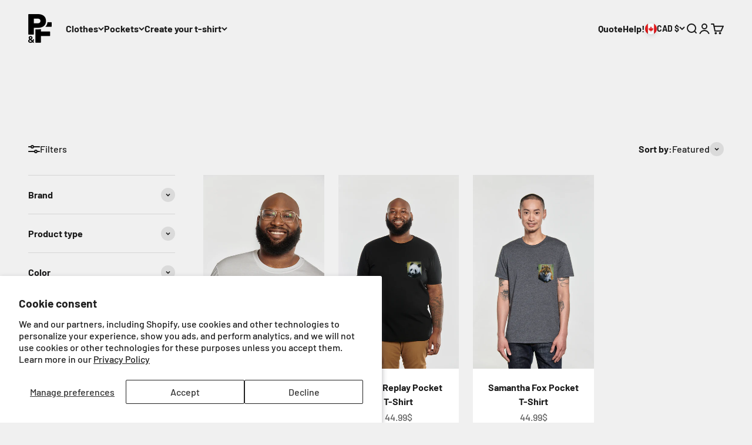

--- FILE ---
content_type: text/html; charset=utf-8
request_url: https://pochesetfils.com/en/collections/animaux-poches
body_size: 121880
content:
<!doctype html>
<html lang="en" dir="ltr">
  <head>
    <!-- Google Tag Manager -->
<script async crossorigin fetchpriority="high" src="/cdn/shopifycloud/importmap-polyfill/es-modules-shim.2.4.0.js"></script>
<script>(function(w,d,s,l,i){w[l]=w[l]||[];w[l].push({'gtm.start':
new Date().getTime(),event:'gtm.js'});var f=d.getElementsByTagName(s)[0],
j=d.createElement(s),dl=l!='dataLayer'?'&l='+l:'';j.async=true;j.src=
'https://www.googletagmanager.com/gtm.js?id='+i+dl;f.parentNode.insertBefore(j,f);
})(window,document,'script','dataLayer','GTM-MBFDL5C');</script>
<!-- End Google Tag Manager --><meta charset="utf-8">
    <meta name="viewport" content="width=device-width, initial-scale=1.0, height=device-height, minimum-scale=1.0, maximum-scale=1.0">
    <meta name="theme-color" content="#f0f0f0">

    <title>Animal pockets</title><meta name="description" content="Welcome to the St-Hub cart."><link rel="canonical" href="https://pochesetfils.com/en/collections/animaux-poches"><link rel="shortcut icon" href="//pochesetfils.com/cdn/shop/files/logo_poches-et-fils.png?v=1733328080&width=96">
      <link rel="apple-touch-icon" href="//pochesetfils.com/cdn/shop/files/logo_poches-et-fils.png?v=1733328080&width=180">
      <link rel="icon" type="image/png" href="//pochesetfils.com/cdn/shop/files/logo_poches-et-fils.png?v=1733328080&width=32">
      <link rel="icon" href="https://cdn.shopify.com/s/files/1/1346/1035/files/logo_poches-et-fils.png"><link rel="preconnect" href="https://cdn.shopify.com">
    <link rel="preconnect" href="https://fonts.shopifycdn.com" crossorigin>
    <link rel="dns-prefetch" href="https://productreviews.shopifycdn.com"><link rel="preload" href="//pochesetfils.com/cdn/fonts/barlow/barlow_n7.691d1d11f150e857dcbc1c10ef03d825bc378d81.woff2" as="font" type="font/woff2" crossorigin><link rel="preload" href="//pochesetfils.com/cdn/fonts/barlow/barlow_n5.a193a1990790eba0cc5cca569d23799830e90f07.woff2" as="font" type="font/woff2" crossorigin><meta property="og:type" content="website">
  <meta property="og:title" content="Animal pockets"><meta property="og:image" content="http://pochesetfils.com/cdn/shop/collections/ed7d7bdf2803--desktop-animaux3.webp?v=1723245771&width=2048">
  <meta property="og:image:secure_url" content="https://pochesetfils.com/cdn/shop/collections/ed7d7bdf2803--desktop-animaux3.webp?v=1723245771&width=2048">
  <meta property="og:image:width" content="2880">
  <meta property="og:image:height" content="596"><meta property="og:description" content="Welcome to the St-Hub cart."><meta property="og:url" content="https://pochesetfils.com/en/collections/animaux-poches">
<meta property="og:site_name" content="Poches &amp; Fils"><meta name="twitter:card" content="summary"><meta name="twitter:title" content="Animal pockets">
  <meta name="twitter:description" content="Welcome to the St-Hub cart."><meta name="twitter:image" content="https://pochesetfils.com/cdn/shop/collections/ed7d7bdf2803--desktop-animaux3.webp?crop=center&height=1200&v=1723245771&width=1200">
  <meta name="twitter:image:alt" content="Poches d&#39;animaux"><script type="application/ld+json">
  {
    "@context": "https://schema.org",
    "@type": "BreadcrumbList",
    "itemListElement": [{
        "@type": "ListItem",
        "position": 1,
        "name": "Home",
        "item": "https://pochesetfils.com"
      },{
            "@type": "ListItem",
            "position": 2,
            "name": "Animal pockets",
            "item": "https://pochesetfils.com/en/collections/animaux-poches"
          }]
  }
</script><style>/* Typography (heading) */
  @font-face {
  font-family: Barlow;
  font-weight: 700;
  font-style: normal;
  font-display: fallback;
  src: url("//pochesetfils.com/cdn/fonts/barlow/barlow_n7.691d1d11f150e857dcbc1c10ef03d825bc378d81.woff2") format("woff2"),
       url("//pochesetfils.com/cdn/fonts/barlow/barlow_n7.4fdbb1cb7da0e2c2f88492243ffa2b4f91924840.woff") format("woff");
}

@font-face {
  font-family: Barlow;
  font-weight: 700;
  font-style: italic;
  font-display: fallback;
  src: url("//pochesetfils.com/cdn/fonts/barlow/barlow_i7.50e19d6cc2ba5146fa437a5a7443c76d5d730103.woff2") format("woff2"),
       url("//pochesetfils.com/cdn/fonts/barlow/barlow_i7.47e9f98f1b094d912e6fd631cc3fe93d9f40964f.woff") format("woff");
}

/* Typography (body) */
  @font-face {
  font-family: Barlow;
  font-weight: 500;
  font-style: normal;
  font-display: fallback;
  src: url("//pochesetfils.com/cdn/fonts/barlow/barlow_n5.a193a1990790eba0cc5cca569d23799830e90f07.woff2") format("woff2"),
       url("//pochesetfils.com/cdn/fonts/barlow/barlow_n5.ae31c82169b1dc0715609b8cc6a610b917808358.woff") format("woff");
}

@font-face {
  font-family: Barlow;
  font-weight: 500;
  font-style: italic;
  font-display: fallback;
  src: url("//pochesetfils.com/cdn/fonts/barlow/barlow_i5.714d58286997b65cd479af615cfa9bb0a117a573.woff2") format("woff2"),
       url("//pochesetfils.com/cdn/fonts/barlow/barlow_i5.0120f77e6447d3b5df4bbec8ad8c2d029d87fb21.woff") format("woff");
}

@font-face {
  font-family: Barlow;
  font-weight: 700;
  font-style: normal;
  font-display: fallback;
  src: url("//pochesetfils.com/cdn/fonts/barlow/barlow_n7.691d1d11f150e857dcbc1c10ef03d825bc378d81.woff2") format("woff2"),
       url("//pochesetfils.com/cdn/fonts/barlow/barlow_n7.4fdbb1cb7da0e2c2f88492243ffa2b4f91924840.woff") format("woff");
}

@font-face {
  font-family: Barlow;
  font-weight: 700;
  font-style: italic;
  font-display: fallback;
  src: url("//pochesetfils.com/cdn/fonts/barlow/barlow_i7.50e19d6cc2ba5146fa437a5a7443c76d5d730103.woff2") format("woff2"),
       url("//pochesetfils.com/cdn/fonts/barlow/barlow_i7.47e9f98f1b094d912e6fd631cc3fe93d9f40964f.woff") format("woff");
}

:root {
    /**
     * ---------------------------------------------------------------------
     * SPACING VARIABLES
     *
     * We are using a spacing inspired from frameworks like Tailwind CSS.
     * ---------------------------------------------------------------------
     */
    --spacing-0-5: 0.125rem; /* 2px */
    --spacing-1: 0.25rem; /* 4px */
    --spacing-1-5: 0.375rem; /* 6px */
    --spacing-2: 0.5rem; /* 8px */
    --spacing-2-5: 0.625rem; /* 10px */
    --spacing-3: 0.75rem; /* 12px */
    --spacing-3-5: 0.875rem; /* 14px */
    --spacing-4: 1rem; /* 16px */
    --spacing-4-5: 1.125rem; /* 18px */
    --spacing-5: 1.25rem; /* 20px */
    --spacing-5-5: 1.375rem; /* 22px */
    --spacing-6: 1.5rem; /* 24px */
    --spacing-6-5: 1.625rem; /* 26px */
    --spacing-7: 1.75rem; /* 28px */
    --spacing-7-5: 1.875rem; /* 30px */
    --spacing-8: 2rem; /* 32px */
    --spacing-8-5: 2.125rem; /* 34px */
    --spacing-9: 2.25rem; /* 36px */
    --spacing-9-5: 2.375rem; /* 38px */
    --spacing-10: 2.5rem; /* 40px */
    --spacing-11: 2.75rem; /* 44px */
    --spacing-12: 3rem; /* 48px */
    --spacing-14: 3.5rem; /* 56px */
    --spacing-16: 4rem; /* 64px */
    --spacing-18: 4.5rem; /* 72px */
    --spacing-20: 5rem; /* 80px */
    --spacing-24: 6rem; /* 96px */
    --spacing-28: 7rem; /* 112px */
    --spacing-32: 8rem; /* 128px */
    --spacing-36: 9rem; /* 144px */
    --spacing-40: 10rem; /* 160px */
    --spacing-44: 11rem; /* 176px */
    --spacing-48: 12rem; /* 192px */
    --spacing-52: 13rem; /* 208px */
    --spacing-56: 14rem; /* 224px */
    --spacing-60: 15rem; /* 240px */
    --spacing-64: 16rem; /* 256px */
    --spacing-72: 18rem; /* 288px */
    --spacing-80: 20rem; /* 320px */
    --spacing-96: 24rem; /* 384px */

    /* Container */
    --container-max-width: 1600px;
    --container-narrow-max-width: 1350px;
    --container-gutter: var(--spacing-5);
    --section-outer-spacing-block: var(--spacing-10);
    --section-inner-max-spacing-block: var(--spacing-9);
    --section-inner-spacing-inline: var(--container-gutter);
    --section-stack-spacing-block: var(--spacing-8);

    /* Grid gutter */
    --grid-gutter: var(--spacing-5);

    /* Product list settings */
    --product-list-row-gap: var(--spacing-8);
    --product-list-column-gap: var(--grid-gutter);

    /* Form settings */
    --input-gap: var(--spacing-2);
    --input-height: 2.625rem;
    --input-padding-inline: var(--spacing-4);

    /* Other sizes */
    --sticky-area-height: calc(var(--sticky-announcement-bar-enabled, 0) * var(--announcement-bar-height, 0px) + var(--sticky-header-enabled, 0) * var(--header-height, 0px));

    /* RTL support */
    --transform-logical-flip: 1;
    --transform-origin-start: left;
    --transform-origin-end: right;

    /**
     * ---------------------------------------------------------------------
     * TYPOGRAPHY
     * ---------------------------------------------------------------------
     */

    /* Font properties */
    --heading-font-family: Barlow, sans-serif;
    --heading-font-weight: 700;
    --heading-font-style: normal;
    --heading-text-transform: normal;
    --heading-letter-spacing: -0.02em;
    --text-font-family: Barlow, sans-serif;
    --text-font-weight: 500;
    --text-font-style: normal;
    --text-letter-spacing: 0.0em;

    /* Font sizes */
    --text-h0: 3rem;
    --text-h1: 2.5rem;
    --text-h2: 2rem;
    --text-h3: 1.5rem;
    --text-h4: 1.375rem;
    --text-h5: 1.125rem;
    --text-h6: 1rem;
    --text-xs: 0.75rem;
    --text-sm: 0.8125rem;
    --text-base: 0.9375rem;
    --text-lg: 1.1875rem;

    /**
     * ---------------------------------------------------------------------
     * COLORS
     * ---------------------------------------------------------------------
     */

    /* Color settings */--accent: 254 214 0;
    --text-primary: 26 26 26;
    --background-primary: 240 240 240;
    --dialog-background: 255 255 255;
    --border-color: var(--text-color, var(--text-primary)) / 0.12;

    /* Button colors */
    --button-background-primary: 254 214 0;
    --button-text-primary: 0 0 0;
    --button-background-secondary: 26 26 26;
    --button-text-secondary: 255 255 255;

    /* Status colors */
    --success-background: 224 244 232;
    --success-text: 0 163 65;
    --warning-background: 255 246 233;
    --warning-text: 255 183 74;
    --error-background: 254 231 231;
    --error-text: 248 58 58;

    /* Product colors */
    --on-sale-text: 248 58 58;
    --on-sale-badge-background: 248 58 58;
    --on-sale-badge-text: 255 255 255;
    --sold-out-badge-background: 0 0 0;
    --sold-out-badge-text: 255 255 255;
    --primary-badge-background: 128 60 238;
    --primary-badge-text: 255 255 255;
    --star-color: 255 183 74;
    --product-card-background: 255 255 255;
    --product-card-text: 26 26 26;

    /* Header colors */
    --header-background: 240 240 240;
    --header-text: 26 26 26;

    /* Footer colors */
    --footer-background: 255 255 255;
    --footer-text: 26 26 26;

    /* Rounded variables (used for border radius) */
    --rounded-xs: 0.25rem;
    --rounded-sm: 0.375rem;
    --rounded: 0.75rem;
    --rounded-lg: 1.5rem;
    --rounded-full: 9999px;

    --rounded-button: 3.75rem;
    --rounded-input: 0.5rem;

    /* Box shadow */
    --shadow-sm: 0 2px 8px rgb(var(--text-primary) / 0.1);
    --shadow: 0 5px 15px rgb(var(--text-primary) / 0.1);
    --shadow-md: 0 5px 30px rgb(var(--text-primary) / 0.1);
    --shadow-block: 0px 18px 50px rgb(var(--text-primary) / 0.1);

    /**
     * ---------------------------------------------------------------------
     * OTHER
     * ---------------------------------------------------------------------
     */

    --stagger-products-reveal-opacity: 0;
    --cursor-close-svg-url: url(//pochesetfils.com/cdn/shop/t/110/assets/cursor-close.svg?v=147174565022153725511723461689);
    --cursor-zoom-in-svg-url: url(//pochesetfils.com/cdn/shop/t/110/assets/cursor-zoom-in.svg?v=154953035094101115921723461689);
    --cursor-zoom-out-svg-url: url(//pochesetfils.com/cdn/shop/t/110/assets/cursor-zoom-out.svg?v=16155520337305705181723461689);
    --checkmark-svg-url: url(//pochesetfils.com/cdn/shop/t/110/assets/checkmark.svg?v=5085511394707007931767244975);
  }

  [dir="rtl"]:root {
    /* RTL support */
    --transform-logical-flip: -1;
    --transform-origin-start: right;
    --transform-origin-end: left;
  }

  @media screen and (min-width: 700px) {
    :root {
      /* Typography (font size) */
      --text-h0: 4rem;
      --text-h1: 3rem;
      --text-h2: 2.5rem;
      --text-h3: 2rem;
      --text-h4: 1.625rem;
      --text-h5: 1.25rem;
      --text-h6: 1.125rem;

      --text-xs: 0.75rem;
      --text-sm: 0.875rem;
      --text-base: 1.0rem;
      --text-lg: 1.25rem;

      /* Spacing */
      --container-gutter: 2rem;
      --section-outer-spacing-block: var(--spacing-14);
      --section-inner-max-spacing-block: var(--spacing-10);
      --section-inner-spacing-inline: var(--spacing-10);
      --section-stack-spacing-block: var(--spacing-12);

      /* Grid gutter */
      --grid-gutter: var(--spacing-6);

      /* Product list settings */
      --product-list-row-gap: var(--spacing-12);

      /* Form settings */
      --input-gap: 1rem;
      --input-height: 3.125rem;
      --input-padding-inline: var(--spacing-5);
    }
  }

  @media screen and (min-width: 1000px) {
    :root {
      /* Spacing settings */
      --container-gutter: var(--spacing-12);
      --section-outer-spacing-block: var(--spacing-16);
      --section-inner-max-spacing-block: var(--spacing-14);
      --section-inner-spacing-inline: var(--spacing-14);
      --section-stack-spacing-block: var(--spacing-12);
    }
  }

  @media screen and (min-width: 1150px) {
    :root {
      /* Spacing settings */
      --container-gutter: var(--spacing-12);
      --section-outer-spacing-block: var(--spacing-16);
      --section-inner-max-spacing-block: var(--spacing-14);
      --section-inner-spacing-inline: var(--spacing-14);
      --section-stack-spacing-block: var(--spacing-12);
    }
  }

  @media screen and (min-width: 1400px) {
    :root {
      /* Typography (font size) */
      --text-h0: 5rem;
      --text-h1: 3.75rem;
      --text-h2: 3rem;
      --text-h3: 2.25rem;
      --text-h4: 2rem;
      --text-h5: 1.5rem;
      --text-h6: 1.25rem;

      --section-outer-spacing-block: var(--spacing-20);
      --section-inner-max-spacing-block: var(--spacing-16);
      --section-inner-spacing-inline: var(--spacing-16);
    }
  }

  @media screen and (min-width: 1600px) {
    :root {
      --section-outer-spacing-block: var(--spacing-20);
      --section-inner-max-spacing-block: var(--spacing-18);
      --section-inner-spacing-inline: var(--spacing-18);
    }
  }

  /**
   * ---------------------------------------------------------------------
   * LIQUID DEPENDANT CSS
   *
   * Our main CSS is Liquid free, but some very specific features depend on
   * theme settings, so we have them here
   * ---------------------------------------------------------------------
   */@media screen and (pointer: fine) {
        .button:not([disabled]):hover, .btn:not([disabled]):hover, .shopify-payment-button__button--unbranded:not([disabled]):hover {
          --button-background-opacity: 0.85;
        }

        .button--subdued:not([disabled]):hover {
          --button-background: var(--text-color) / .05 !important;
        }
      }</style><script>
  // This allows to expose several variables to the global scope, to be used in scripts
  window.themeVariables = {
    settings: {
      showPageTransition: false,
      staggerProductsApparition: true,
      reduceDrawerAnimation: true,
      reduceMenuAnimation: true,
      headingApparition: "fade",
      pageType: "collection",
      moneyFormat: "{{amount}}$",
      moneyWithCurrencyFormat: "{{amount}}$",
      currencyCodeEnabled: false,
      cartType: "drawer",
      showDiscount: false,
      discountMode: "percentage",
      pageBackground: "#f0f0f0",
      textColor: "#1a1a1a"
    },

    strings: {
      accessibilityClose: "Close",
      accessibilityNext: "Next",
      accessibilityPrevious: "Previous",
      closeGallery: "Close gallery",
      zoomGallery: "Zoom",
      errorGallery: "Image cannot be loaded",
      searchNoResults: "No results could be found.",
      addOrderNote: "Add order note",
      editOrderNote: "Edit order note",
      shippingEstimatorNoResults: "Sorry, we do not ship to your address.",
      shippingEstimatorOneResult: "There is one shipping rate for your address:",
      shippingEstimatorMultipleResults: "There are several shipping rates for your address:",
      shippingEstimatorError: "One or more error occurred while retrieving shipping rates:"
    },

    breakpoints: {
      'sm': 'screen and (min-width: 700px)',
      'md': 'screen and (min-width: 1000px)',
      'lg': 'screen and (min-width: 1150px)',
      'xl': 'screen and (min-width: 1400px)',

      'sm-max': 'screen and (max-width: 699px)',
      'md-max': 'screen and (max-width: 999px)',
      'lg-max': 'screen and (max-width: 1149px)',
      'xl-max': 'screen and (max-width: 1399px)'
    }
  };// For detecting native share
  document.documentElement.classList.add(`native-share--${navigator.share ? 'enabled' : 'disabled'}`);</script><script>
      if (!(HTMLScriptElement.supports && HTMLScriptElement.supports('importmap'))) {
        const importMapPolyfill = document.createElement('script');
        importMapPolyfill.async = true;
        importMapPolyfill.src = "//pochesetfils.com/cdn/shop/t/110/assets/es-module-shims.min.js?v=140375185335194536761723461656";

        document.head.appendChild(importMapPolyfill);
      }
    </script>

    <script type="importmap">{
        "imports": {
          "vendor": "//pochesetfils.com/cdn/shop/t/110/assets/vendor.min.js?v=162910149792179071561723461656",
          "theme": "//pochesetfils.com/cdn/shop/t/110/assets/theme.js?v=160772177575422930361723461656",
          "photoswipe": "//pochesetfils.com/cdn/shop/t/110/assets/photoswipe.min.js?v=13374349288281597431723461656"
        }
      }
    </script>

    <script type="module" src="//pochesetfils.com/cdn/shop/t/110/assets/vendor.min.js?v=162910149792179071561723461656"></script>
    <script type="module" src="//pochesetfils.com/cdn/shop/t/110/assets/theme.js?v=160772177575422930361723461656"></script>

    <script>window.performance && window.performance.mark && window.performance.mark('shopify.content_for_header.start');</script><meta name="google-site-verification" content="JS883tPQ7mMT4uQi9PuXRhWMcYuCKQcGMtvzxMr3hOM">
<meta name="facebook-domain-verification" content="c6b5gnvgvo7ankn7namns6nfpr04tz">
<meta id="shopify-digital-wallet" name="shopify-digital-wallet" content="/13461035/digital_wallets/dialog">
<meta name="shopify-checkout-api-token" content="112ca46d39c8f016d44dec459ada6630">
<link rel="alternate" type="application/atom+xml" title="Feed" href="/en/collections/animaux-poches.atom" />
<link rel="next" href="/en/collections/animaux-poches?page=2">
<link rel="alternate" hreflang="x-default" href="https://pochesetfils.com/collections/animaux-poches">
<link rel="alternate" hreflang="fr" href="https://pochesetfils.com/collections/animaux-poches">
<link rel="alternate" hreflang="en" href="https://pochesetfils.com/en/collections/animaux-poches">
<link rel="alternate" type="application/json+oembed" href="https://pochesetfils.com/en/collections/animaux-poches.oembed">
<script async="async" src="/checkouts/internal/preloads.js?locale=en-CA"></script>
<link rel="preconnect" href="https://shop.app" crossorigin="anonymous">
<script async="async" src="https://shop.app/checkouts/internal/preloads.js?locale=en-CA&shop_id=13461035" crossorigin="anonymous"></script>
<script id="apple-pay-shop-capabilities" type="application/json">{"shopId":13461035,"countryCode":"CA","currencyCode":"CAD","merchantCapabilities":["supports3DS"],"merchantId":"gid:\/\/shopify\/Shop\/13461035","merchantName":"Poches \u0026 Fils","requiredBillingContactFields":["postalAddress","email"],"requiredShippingContactFields":["postalAddress","email"],"shippingType":"shipping","supportedNetworks":["visa","masterCard","amex","interac","jcb"],"total":{"type":"pending","label":"Poches \u0026 Fils","amount":"1.00"},"shopifyPaymentsEnabled":true,"supportsSubscriptions":true}</script>
<script id="shopify-features" type="application/json">{"accessToken":"112ca46d39c8f016d44dec459ada6630","betas":["rich-media-storefront-analytics"],"domain":"pochesetfils.com","predictiveSearch":true,"shopId":13461035,"locale":"en"}</script>
<script>var Shopify = Shopify || {};
Shopify.shop = "poches-et-fils.myshopify.com";
Shopify.locale = "en";
Shopify.currency = {"active":"CAD","rate":"1.0"};
Shopify.country = "CA";
Shopify.theme = {"name":"Impact 6.01 - PF 3.0 - Lancement 3 sept 2024","id":129478590543,"schema_name":"Impact","schema_version":"6.1.0","theme_store_id":1190,"role":"main"};
Shopify.theme.handle = "null";
Shopify.theme.style = {"id":null,"handle":null};
Shopify.cdnHost = "pochesetfils.com/cdn";
Shopify.routes = Shopify.routes || {};
Shopify.routes.root = "/en/";</script>
<script type="module">!function(o){(o.Shopify=o.Shopify||{}).modules=!0}(window);</script>
<script>!function(o){function n(){var o=[];function n(){o.push(Array.prototype.slice.apply(arguments))}return n.q=o,n}var t=o.Shopify=o.Shopify||{};t.loadFeatures=n(),t.autoloadFeatures=n()}(window);</script>
<script>
  window.ShopifyPay = window.ShopifyPay || {};
  window.ShopifyPay.apiHost = "shop.app\/pay";
  window.ShopifyPay.redirectState = null;
</script>
<script id="shop-js-analytics" type="application/json">{"pageType":"collection"}</script>
<script defer="defer" async type="module" src="//pochesetfils.com/cdn/shopifycloud/shop-js/modules/v2/client.init-shop-cart-sync_BT-GjEfc.en.esm.js"></script>
<script defer="defer" async type="module" src="//pochesetfils.com/cdn/shopifycloud/shop-js/modules/v2/chunk.common_D58fp_Oc.esm.js"></script>
<script defer="defer" async type="module" src="//pochesetfils.com/cdn/shopifycloud/shop-js/modules/v2/chunk.modal_xMitdFEc.esm.js"></script>
<script type="module">
  await import("//pochesetfils.com/cdn/shopifycloud/shop-js/modules/v2/client.init-shop-cart-sync_BT-GjEfc.en.esm.js");
await import("//pochesetfils.com/cdn/shopifycloud/shop-js/modules/v2/chunk.common_D58fp_Oc.esm.js");
await import("//pochesetfils.com/cdn/shopifycloud/shop-js/modules/v2/chunk.modal_xMitdFEc.esm.js");

  window.Shopify.SignInWithShop?.initShopCartSync?.({"fedCMEnabled":true,"windoidEnabled":true});

</script>
<script>
  window.Shopify = window.Shopify || {};
  if (!window.Shopify.featureAssets) window.Shopify.featureAssets = {};
  window.Shopify.featureAssets['shop-js'] = {"shop-cart-sync":["modules/v2/client.shop-cart-sync_DZOKe7Ll.en.esm.js","modules/v2/chunk.common_D58fp_Oc.esm.js","modules/v2/chunk.modal_xMitdFEc.esm.js"],"init-fed-cm":["modules/v2/client.init-fed-cm_B6oLuCjv.en.esm.js","modules/v2/chunk.common_D58fp_Oc.esm.js","modules/v2/chunk.modal_xMitdFEc.esm.js"],"shop-cash-offers":["modules/v2/client.shop-cash-offers_D2sdYoxE.en.esm.js","modules/v2/chunk.common_D58fp_Oc.esm.js","modules/v2/chunk.modal_xMitdFEc.esm.js"],"shop-login-button":["modules/v2/client.shop-login-button_QeVjl5Y3.en.esm.js","modules/v2/chunk.common_D58fp_Oc.esm.js","modules/v2/chunk.modal_xMitdFEc.esm.js"],"pay-button":["modules/v2/client.pay-button_DXTOsIq6.en.esm.js","modules/v2/chunk.common_D58fp_Oc.esm.js","modules/v2/chunk.modal_xMitdFEc.esm.js"],"shop-button":["modules/v2/client.shop-button_DQZHx9pm.en.esm.js","modules/v2/chunk.common_D58fp_Oc.esm.js","modules/v2/chunk.modal_xMitdFEc.esm.js"],"avatar":["modules/v2/client.avatar_BTnouDA3.en.esm.js"],"init-windoid":["modules/v2/client.init-windoid_CR1B-cfM.en.esm.js","modules/v2/chunk.common_D58fp_Oc.esm.js","modules/v2/chunk.modal_xMitdFEc.esm.js"],"init-shop-for-new-customer-accounts":["modules/v2/client.init-shop-for-new-customer-accounts_C_vY_xzh.en.esm.js","modules/v2/client.shop-login-button_QeVjl5Y3.en.esm.js","modules/v2/chunk.common_D58fp_Oc.esm.js","modules/v2/chunk.modal_xMitdFEc.esm.js"],"init-shop-email-lookup-coordinator":["modules/v2/client.init-shop-email-lookup-coordinator_BI7n9ZSv.en.esm.js","modules/v2/chunk.common_D58fp_Oc.esm.js","modules/v2/chunk.modal_xMitdFEc.esm.js"],"init-shop-cart-sync":["modules/v2/client.init-shop-cart-sync_BT-GjEfc.en.esm.js","modules/v2/chunk.common_D58fp_Oc.esm.js","modules/v2/chunk.modal_xMitdFEc.esm.js"],"shop-toast-manager":["modules/v2/client.shop-toast-manager_DiYdP3xc.en.esm.js","modules/v2/chunk.common_D58fp_Oc.esm.js","modules/v2/chunk.modal_xMitdFEc.esm.js"],"init-customer-accounts":["modules/v2/client.init-customer-accounts_D9ZNqS-Q.en.esm.js","modules/v2/client.shop-login-button_QeVjl5Y3.en.esm.js","modules/v2/chunk.common_D58fp_Oc.esm.js","modules/v2/chunk.modal_xMitdFEc.esm.js"],"init-customer-accounts-sign-up":["modules/v2/client.init-customer-accounts-sign-up_iGw4briv.en.esm.js","modules/v2/client.shop-login-button_QeVjl5Y3.en.esm.js","modules/v2/chunk.common_D58fp_Oc.esm.js","modules/v2/chunk.modal_xMitdFEc.esm.js"],"shop-follow-button":["modules/v2/client.shop-follow-button_CqMgW2wH.en.esm.js","modules/v2/chunk.common_D58fp_Oc.esm.js","modules/v2/chunk.modal_xMitdFEc.esm.js"],"checkout-modal":["modules/v2/client.checkout-modal_xHeaAweL.en.esm.js","modules/v2/chunk.common_D58fp_Oc.esm.js","modules/v2/chunk.modal_xMitdFEc.esm.js"],"shop-login":["modules/v2/client.shop-login_D91U-Q7h.en.esm.js","modules/v2/chunk.common_D58fp_Oc.esm.js","modules/v2/chunk.modal_xMitdFEc.esm.js"],"lead-capture":["modules/v2/client.lead-capture_BJmE1dJe.en.esm.js","modules/v2/chunk.common_D58fp_Oc.esm.js","modules/v2/chunk.modal_xMitdFEc.esm.js"],"payment-terms":["modules/v2/client.payment-terms_Ci9AEqFq.en.esm.js","modules/v2/chunk.common_D58fp_Oc.esm.js","modules/v2/chunk.modal_xMitdFEc.esm.js"]};
</script>
<script>(function() {
  var isLoaded = false;
  function asyncLoad() {
    if (isLoaded) return;
    isLoaded = true;
    var urls = ["\/\/cdn.shopify.com\/proxy\/4bd72af6378f25df8350a27da60e04518488ca549dfba820d2f91c19ec4b7c0c\/pochesetfils.activehosted.com\/js\/site-tracking.php?shop=poches-et-fils.myshopify.com\u0026sp-cache-control=cHVibGljLCBtYXgtYWdlPTkwMA","https:\/\/cdn-app.sealsubscriptions.com\/shopify\/public\/js\/sealsubscriptions.js?shop=poches-et-fils.myshopify.com"];
    for (var i = 0; i < urls.length; i++) {
      var s = document.createElement('script');
      s.type = 'text/javascript';
      s.async = true;
      s.src = urls[i];
      var x = document.getElementsByTagName('script')[0];
      x.parentNode.insertBefore(s, x);
    }
  };
  if(window.attachEvent) {
    window.attachEvent('onload', asyncLoad);
  } else {
    window.addEventListener('load', asyncLoad, false);
  }
})();</script>
<script id="__st">var __st={"a":13461035,"offset":-18000,"reqid":"a1ea4d15-9f6e-462c-9269-0b7b7067adb6-1769517898","pageurl":"pochesetfils.com\/en\/collections\/animaux-poches","u":"a92fd533ec6b","p":"collection","rtyp":"collection","rid":262086688847};</script>
<script>window.ShopifyPaypalV4VisibilityTracking = true;</script>
<script id="captcha-bootstrap">!function(){'use strict';const t='contact',e='account',n='new_comment',o=[[t,t],['blogs',n],['comments',n],[t,'customer']],c=[[e,'customer_login'],[e,'guest_login'],[e,'recover_customer_password'],[e,'create_customer']],r=t=>t.map((([t,e])=>`form[action*='/${t}']:not([data-nocaptcha='true']) input[name='form_type'][value='${e}']`)).join(','),a=t=>()=>t?[...document.querySelectorAll(t)].map((t=>t.form)):[];function s(){const t=[...o],e=r(t);return a(e)}const i='password',u='form_key',d=['recaptcha-v3-token','g-recaptcha-response','h-captcha-response',i],f=()=>{try{return window.sessionStorage}catch{return}},m='__shopify_v',_=t=>t.elements[u];function p(t,e,n=!1){try{const o=window.sessionStorage,c=JSON.parse(o.getItem(e)),{data:r}=function(t){const{data:e,action:n}=t;return t[m]||n?{data:e,action:n}:{data:t,action:n}}(c);for(const[e,n]of Object.entries(r))t.elements[e]&&(t.elements[e].value=n);n&&o.removeItem(e)}catch(o){console.error('form repopulation failed',{error:o})}}const l='form_type',E='cptcha';function T(t){t.dataset[E]=!0}const w=window,h=w.document,L='Shopify',v='ce_forms',y='captcha';let A=!1;((t,e)=>{const n=(g='f06e6c50-85a8-45c8-87d0-21a2b65856fe',I='https://cdn.shopify.com/shopifycloud/storefront-forms-hcaptcha/ce_storefront_forms_captcha_hcaptcha.v1.5.2.iife.js',D={infoText:'Protected by hCaptcha',privacyText:'Privacy',termsText:'Terms'},(t,e,n)=>{const o=w[L][v],c=o.bindForm;if(c)return c(t,g,e,D).then(n);var r;o.q.push([[t,g,e,D],n]),r=I,A||(h.body.append(Object.assign(h.createElement('script'),{id:'captcha-provider',async:!0,src:r})),A=!0)});var g,I,D;w[L]=w[L]||{},w[L][v]=w[L][v]||{},w[L][v].q=[],w[L][y]=w[L][y]||{},w[L][y].protect=function(t,e){n(t,void 0,e),T(t)},Object.freeze(w[L][y]),function(t,e,n,w,h,L){const[v,y,A,g]=function(t,e,n){const i=e?o:[],u=t?c:[],d=[...i,...u],f=r(d),m=r(i),_=r(d.filter((([t,e])=>n.includes(e))));return[a(f),a(m),a(_),s()]}(w,h,L),I=t=>{const e=t.target;return e instanceof HTMLFormElement?e:e&&e.form},D=t=>v().includes(t);t.addEventListener('submit',(t=>{const e=I(t);if(!e)return;const n=D(e)&&!e.dataset.hcaptchaBound&&!e.dataset.recaptchaBound,o=_(e),c=g().includes(e)&&(!o||!o.value);(n||c)&&t.preventDefault(),c&&!n&&(function(t){try{if(!f())return;!function(t){const e=f();if(!e)return;const n=_(t);if(!n)return;const o=n.value;o&&e.removeItem(o)}(t);const e=Array.from(Array(32),(()=>Math.random().toString(36)[2])).join('');!function(t,e){_(t)||t.append(Object.assign(document.createElement('input'),{type:'hidden',name:u})),t.elements[u].value=e}(t,e),function(t,e){const n=f();if(!n)return;const o=[...t.querySelectorAll(`input[type='${i}']`)].map((({name:t})=>t)),c=[...d,...o],r={};for(const[a,s]of new FormData(t).entries())c.includes(a)||(r[a]=s);n.setItem(e,JSON.stringify({[m]:1,action:t.action,data:r}))}(t,e)}catch(e){console.error('failed to persist form',e)}}(e),e.submit())}));const S=(t,e)=>{t&&!t.dataset[E]&&(n(t,e.some((e=>e===t))),T(t))};for(const o of['focusin','change'])t.addEventListener(o,(t=>{const e=I(t);D(e)&&S(e,y())}));const B=e.get('form_key'),M=e.get(l),P=B&&M;t.addEventListener('DOMContentLoaded',(()=>{const t=y();if(P)for(const e of t)e.elements[l].value===M&&p(e,B);[...new Set([...A(),...v().filter((t=>'true'===t.dataset.shopifyCaptcha))])].forEach((e=>S(e,t)))}))}(h,new URLSearchParams(w.location.search),n,t,e,['guest_login'])})(!0,!0)}();</script>
<script integrity="sha256-4kQ18oKyAcykRKYeNunJcIwy7WH5gtpwJnB7kiuLZ1E=" data-source-attribution="shopify.loadfeatures" defer="defer" src="//pochesetfils.com/cdn/shopifycloud/storefront/assets/storefront/load_feature-a0a9edcb.js" crossorigin="anonymous"></script>
<script crossorigin="anonymous" defer="defer" src="//pochesetfils.com/cdn/shopifycloud/storefront/assets/shopify_pay/storefront-65b4c6d7.js?v=20250812"></script>
<script data-source-attribution="shopify.dynamic_checkout.dynamic.init">var Shopify=Shopify||{};Shopify.PaymentButton=Shopify.PaymentButton||{isStorefrontPortableWallets:!0,init:function(){window.Shopify.PaymentButton.init=function(){};var t=document.createElement("script");t.src="https://pochesetfils.com/cdn/shopifycloud/portable-wallets/latest/portable-wallets.en.js",t.type="module",document.head.appendChild(t)}};
</script>
<script data-source-attribution="shopify.dynamic_checkout.buyer_consent">
  function portableWalletsHideBuyerConsent(e){var t=document.getElementById("shopify-buyer-consent"),n=document.getElementById("shopify-subscription-policy-button");t&&n&&(t.classList.add("hidden"),t.setAttribute("aria-hidden","true"),n.removeEventListener("click",e))}function portableWalletsShowBuyerConsent(e){var t=document.getElementById("shopify-buyer-consent"),n=document.getElementById("shopify-subscription-policy-button");t&&n&&(t.classList.remove("hidden"),t.removeAttribute("aria-hidden"),n.addEventListener("click",e))}window.Shopify?.PaymentButton&&(window.Shopify.PaymentButton.hideBuyerConsent=portableWalletsHideBuyerConsent,window.Shopify.PaymentButton.showBuyerConsent=portableWalletsShowBuyerConsent);
</script>
<script data-source-attribution="shopify.dynamic_checkout.cart.bootstrap">document.addEventListener("DOMContentLoaded",(function(){function t(){return document.querySelector("shopify-accelerated-checkout-cart, shopify-accelerated-checkout")}if(t())Shopify.PaymentButton.init();else{new MutationObserver((function(e,n){t()&&(Shopify.PaymentButton.init(),n.disconnect())})).observe(document.body,{childList:!0,subtree:!0})}}));
</script>
<script id='scb4127' type='text/javascript' async='' src='https://pochesetfils.com/cdn/shopifycloud/privacy-banner/storefront-banner.js'></script><link id="shopify-accelerated-checkout-styles" rel="stylesheet" media="screen" href="https://pochesetfils.com/cdn/shopifycloud/portable-wallets/latest/accelerated-checkout-backwards-compat.css" crossorigin="anonymous">
<style id="shopify-accelerated-checkout-cart">
        #shopify-buyer-consent {
  margin-top: 1em;
  display: inline-block;
  width: 100%;
}

#shopify-buyer-consent.hidden {
  display: none;
}

#shopify-subscription-policy-button {
  background: none;
  border: none;
  padding: 0;
  text-decoration: underline;
  font-size: inherit;
  cursor: pointer;
}

#shopify-subscription-policy-button::before {
  box-shadow: none;
}

      </style>

<script>window.performance && window.performance.mark && window.performance.mark('shopify.content_for_header.end');</script>
<link href="//pochesetfils.com/cdn/shop/t/110/assets/theme.css?v=100510809343296881621763576135" rel="stylesheet" type="text/css" media="all" />

  <!-- pour vérifier le nom de domaine dans le Business Manager -->
<meta name="facebook-domain-verification" content="c6b5gnvgvo7ankn7namns6nfpr04tz" />


<script type="text/javascript">
  teeinblue = {
    formSelector: '.product-info__buy-buttons form',
    cartContainerSelectors: ['.cart-drawer__line-items','.cart-order .order-summary__body'],
    // cartContainerSelectors: ['.cart-order .order-summary__body'],
    cartItemWrapperSelectors: ['.cart-order .order-summary__body tr'],
    cartPreviewButtonWrapperSelectors: ['.cart-order .order-summary__body tr .line-item__info'],
    addToCartWrapperSelector: '.product-info__buy-buttons form',
    onItemAdded: function(item) {
      document.documentElement.dispatchEvent(new CustomEvent('cart:refresh', {
        bubbles: true
      }));
      const cartDrawer = document.querySelector('cart-drawer');
        if (cartDrawer && cartDrawer.show && typeof cartDrawer.show === "function") {
          cartDrawer.show();
      }
    }
  };
</script>

 

    

    
<link href="//pochesetfils.com/cdn/shop/t/110/assets/custom-fields.css?v=22656201399655097251738170600" rel="stylesheet" type="text/css" media="all" />
<script src="https://cdnjs.cloudflare.com/ajax/libs/jquery/3.6.0/jquery.min.js" integrity="sha512-894YE6QWD5I59HgZOGReFYm4dnWc1Qt5NtvYSaNcOP+u1T9qYdvdihz0PPSiiqn/+/3e7Jo4EaG7TubfWGUrMQ==" crossorigin="anonymous" referrerpolicy="no-referrer"></script>
<script src="//pochesetfils.com/cdn/shop/t/110/assets/custom-fields-widgets.js?v=2706296677974789471738170603" defer="defer"></script>
<!-- BEGIN app block: shopify://apps/teeinblue-product-personalizer/blocks/product-personalizer/67212f31-32b0-450c-97dd-7e182a5fac7b -->


  <!-- teeinblue scripts -->
  <script>
    window.teeinblueShop = {
      shopCurrency: "CAD",
    
      moneyFormat: "{{amount}}$",
    
    };
  </script>

  

  

  

  
  <!-- teeinblue async script -->
  <script
    type="text/javascript"
    async
    src="https://sdk.teeinblue.com/async.js?platform=shopify&amp;v=1&amp;token=Khozplhhkpa8xdrefkF0xZqfWuMqhEbG&amp;shop=poches-et-fils.myshopify.com"
  ></script>
  <!-- teeinblue async script end -->

  

  
  <!-- teeinblue scripts end. -->



<!-- END app block --><!-- BEGIN app block: shopify://apps/countdown-sami/blocks/app-embed-block/4a43514a-3558-477f-914e-e834a137453e --><script type="text/javascript">
    window.Samita = window.Samita || {};
    Samita.Countdowns = Samita.Countdowns || {};
    Samita.Countdowns.locale  = {"shop_locale":{"locale":"en","enabled":true,"primary":false,"published":true}};
    Samita.Countdowns.page = {
      title : document.title.replaceAll('"', "'"), 
      href : window.location.href, 
      type: "collection"
    };
    Samita.Countdowns.dataShop = {"configuration":{"money_format":"{{amount}}$"},"pricing":{"plan":"BETA","features":[]},"flags":{"watermark":false,"tip":{"multipleLang":false}},"settings":{"notUseSearchFileApp":false},"url":"poches-et-fils.myshopify.com","api_url":"","app_url":"https://timer.samita.io","storefront_access_token":"d59a0cde1287465ec4e7a93df56aa7e6"};
    Samita.Countdowns.theme_id = null;
    Samita.Countdowns.products = [];
    Samita.Countdowns.intervals = [];

    

    
  
    
        
        
    
        
        
    
        
        
    
        
        
    
        
        
    
        
        
    
        
        
    
        
        
    
        
        
    
        
        
    
        
        
    
        
        
    
        
        
    
        
            if (typeof Shopify!= "undefined" && Shopify?.theme?.id == 129478590543) {
                Samita.Countdowns.themeInfo = {"id":129478590543,"name":"Impact 6.01 - PF 3.0 - Lancement 3 sept 2024","role":"main","theme_store_id":1190,"theme_name":"Impact","theme_version":"6.1.0"}
            }
        
        
    
        
        
            if (typeof Shopify!= "undefined" && Shopify?.theme?.id == 129478590543) {
                Samita.Countdowns.theme = {"selectors":{"product":{"elementSelectors":[".gryffeditor",".Product",".product-detail",".product-page-container","#ProductSection-product-template","#shopify-section-product-template",".product:not(.featured-product,.slick-slide)",".product-main",".grid:not(.product-grid,.sf-grid,.featured-product)",".grid.product-single","#__pf",".gfqv-product-wrapper",".ga-product",".t4s-container",".gCartItem, .flexRow.noGutter, .cart__row, .line-item, .cart-item, .cart-row, .CartItem, .cart-line-item, .cart-table tbody tr, .container-indent table tbody tr"],"notShowCustomBlocks":".variant-swatch__item,.swatch-element,.fera-productReviews-review,share-button,.hdt-variant-picker,.col-story-block,.lightly-spaced-row","link":"[samitaPL-product-link], h3[data-href*=\"/products/\"], div[data-href*=\"/products/\"], a[data-href*=\"/products/\"], a.product-block__link[href*=\"/products/\"], a.indiv-product__link[href*=\"/products/\"], a.thumbnail__link[href*=\"/products/\"], a.product-item__link[href*=\"/products/\"], a.product-card__link[href*=\"/products/\"], a.product-card-link[href*=\"/products/\"], a.product-block__image__link[href*=\"/products/\"], a.stretched-link[href*=\"/products/\"], a.grid-product__link[href*=\"/products/\"], a.product-grid-item--link[href*=\"/products/\"], a.product-link[href*=\"/products/\"], a.product__link[href*=\"/products/\"], a.full-unstyled-link[href*=\"/products/\"], a.grid-item__link[href*=\"/products/\"], a.grid-product__link[href*=\"/products/\"], a[data-product-page-link][href*=\"/products/\"], a[href*=\"/products/\"]:not(.logo-bar__link,.ButtonGroup__Item.Button,.menu-promotion__link,.site-nav__link,.mobile-nav__link,.hero__sidebyside-image-link,.announcement-link,.breadcrumbs-list__link,.single-level-link,.d-none,.icon-twitter,.icon-facebook,.icon-pinterest,#btn,.list-menu__item.link.link--tex,.btnProductQuickview,.index-banner-slides-each,.global-banner-switch,.sub-nav-item-link,.announcement-bar__link,.Carousel__Cell,.Heading,.facebook,.twitter,.pinterest,.loyalty-redeem-product-title,.breadcrumbs__link,.btn-slide,.h2m-menu-item-inner--sub,.glink,.announcement-bar__link,.ts-link)","signal":"[data-product-handle], [data-product-id]","notSignal":":not([data-section-id=\"product-recommendations\"],[data-section-type=\"product-recommendations\"],#product-area,#looxReviews)","priceSelectors":[".product-option .cvc-money","#ProductPrice-product-template",".product-block--price",".price-list","#ProductPrice",".product-price",".product__price—reg","#productPrice-product-template",".product__current-price",".product-thumb-caption-price-current",".product-item-caption-price-current",".grid-product__price,.product__price","span.price","span.product-price",".productitem--price",".product-pricing","div.price","span.money",".product-item__price",".product-list-item-price","p.price",".product-meta__prices","div.product-price","span#price",".price.money","h3.price","a.price",".price-area",".product-item-price",".pricearea",".collectionGrid .collectionBlock-info > p","#ComparePrice",".product--price-wrapper",".product-page--price-wrapper",".color--shop-accent.font-size--s.t--meta.f--main",".ComparePrice",".ProductPrice",".prodThumb .title span:last-child",".price",".product-single__price-product-template",".product-info-price",".price-money",".prod-price","#price-field",".product-grid--price",".prices,.pricing","#product-price",".money-styling",".compare-at-price",".product-item--price",".card__price",".product-card__price",".product-price__price",".product-item__price-wrapper",".product-single__price",".grid-product__price-wrap","a.grid-link p.grid-link__meta",".product__prices","#comparePrice-product-template","dl[class*=\"price\"]","div[class*=\"price\"]",".gl-card-pricing",".ga-product_price-container"],"titleSelectors":[".prod-title",".product-block--title",".product-info__title",".product-thumbnail__title",".product-card__title","div.product__title",".card__heading.h5",".cart-item__name.h4",".spf-product-card__title.h4",".gl-card-title",".ga-product_title"],"imageSelectors":[".pmslider-slide--inner img",".gf_product-image",".product-card__figure > a > img",".product-gallery__media > img",".card__media img",".image__inner img",".snize-thumbnail",".zoomImg",".spf-product-card__image",".boost-pfs-filter-product-item-main-image",".pwzrswiper-slide > img",".product__image-wrapper img",".grid__image-ratio",".product__media img",".AspectRatio > img",".product__media img",".rimage-wrapper > img",".ProductItem__Image",".img-wrapper img",".aspect-ratio img",".product-card__image-wrapper > .product-card__image",".ga-products_image img",".image__container",".image-wrap .grid-product__image",".boost-sd__product-image img",".box-ratio > img",".image-cell img.card__image","img[src*=\"cdn.shopify.com\"][src*=\"/products/\"]","img[srcset*=\"cdn.shopify.com\"][srcset*=\"/products/\"]","img[data-srcset*=\"cdn.shopify.com\"][data-srcset*=\"/products/\"]","img[data-src*=\"cdn.shopify.com\"][data-src*=\"/products/\"]","img[data-srcset*=\"cdn.shopify.com\"][data-srcset*=\"/products/\"]","img[srcset*=\"cdn.shopify.com\"][src*=\"no-image\"]",".product-card__image > img",".product-image-main .image-wrap",".grid-product__image",".media > img","img[srcset*=\"cdn/shop/products/\"]","[data-bgset*=\"cdn.shopify.com\"][data-bgset*=\"/products/\"] > [data-bgset*=\"cdn.shopify.com\"][data-bgset*=\"/products/\"]","[data-bgset*=\"cdn.shopify.com\"][data-bgset*=\"/products/\"]","img[src*=\"cdn.shopify.com\"][src*=\"no-image\"]","img[src*=\"cdn/shop/products/\"]",".ga-product_image",".gfqv-product-image"],"media":".card__inner,.spf-product-card__inner","soldOutBadge":".tag.tag--rectangle, .grid-product__tag--sold-out","paymentButton":".shopify-payment-button, .product-form--smart-payment-buttons, .lh-wrap-buynow, .wx-checkout-btn","formSelectors":["product-form form.form","form.product-form","form.product_form",".main-product-form","form.t4s-form__product",".product-single__form",".shopify-product-form","#shopify-section-product-template form[action*=\"/cart/add\"]","form[action*=\"/cart/add\"]:not(.form-card)",".ga-products-table li.ga-product",".pf-product-form"],"variantActivator":".product__swatches [data-swatch-option], .swatch-view-item, variant-radios input, .swatch__container .swatch__option, .gf_swatches .gf_swatch, .product-form__controls-group-options select, ul.clickyboxes li, .pf-variant-select, ul.swatches-select li, .product-options__value, .form-check-swatch, button.btn.swatch select.product__variant, .pf-container a, button.variant.option, ul.js-product__variant--container li, .variant-input, .product-variant > ul > li  ,.input--dropdown, .HorizontalList > li, .product-single__swatch__item, .globo-swatch-list ul.value > .select-option, .form-swatch-item, .selector-wrapper select, select.pf-input, ul.swatches-select > li.nt-swatch.swatch_pr_item, ul.gfqv-swatch-values > li, .lh-swatch-select, .swatch-image, .variant-image-swatch, #option-size, .selector-wrapper .replaced, .regular-select-content > .regular-select-item, .radios--input, ul.swatch-view > li > .swatch-selector ,.single-option-selector, .swatch-element input, [data-product-option], .single-option-selector__radio, [data-index^=\"option\"], .SizeSwatchList input, .swatch-panda input[type=radio], .swatch input, .swatch-element input[type=radio], select[id*=\"product-select-\"], select[id|=\"product-select-option\"], [id|=\"productSelect-product\"], [id|=\"ProductSelect-option\"],select[id|=\"product-variants-option\"],select[id|=\"sca-qv-product-selected-option\"],select[id*=\"product-variants-\"],select[id|=\"product-selectors-option\"],select[id|=\"variant-listbox-option\"],select[id|=\"id-option\"],select[id|=\"SingleOptionSelector\"], .variant-input-wrap input, [data-action=\"select-value\"]","variant":".variant-selection__variants, .product-variant-id, .product-form__variants, .ga-product_variant_select, select[name=\"id\"], input[name=\"id\"], .qview-variants > select, select[name=\"id[]\"]","variantIdByAttribute":"swatch-current-variant","quantity":".gInputElement, [name=\"qty\"], [name=\"quantity\"]","quantityWrapper":"#Quantity, input.quantity-selector.quantity-input, [data-quantity-input-wrapper], .product-form__quantity-selector, .product-form__item--quantity, .ProductForm__QuantitySelector, .quantity-product-template, .product-qty, .qty-selection, .product__quantity, .js-qty__num","productAddToCartBtnSelectors":[".samita-custom-button-atc","#AddToCart",".product-form__cart-submit",".add-to-cart-btn",".product__add-to-cart-button","#AddToCart--product-template","#addToCart","#AddToCart-product-template","#AddToCart",".add_to_cart",".product-form--atc-button","#AddToCart-product",".AddtoCart","button.btn-addtocart",".product-submit","[name=\"add\"]","[type=\"submit\"]",".product-form__add-button",".product-form--add-to-cart",".btn--add-to-cart",".button-cart",".action-button > .add-to-cart","button.btn--tertiary.add-to-cart",".form-actions > button.button",".gf_add-to-cart",".zend_preorder_submit_btn",".gt_button",".wx-add-cart-btn",".previewer_add-to-cart_btn > button",".qview-btn-addtocart",".ProductForm__AddToCart",".button--addToCart","#AddToCartDesk","[data-pf-type=\"ProductATC\"]"],"customAddEl":{"productPageSameLevel":true,"collectionPageSameLevel":true,"cartPageSameLevel":false},"collection":{"positionBadgeImageWrapper":"","positionBadgeTitleWrapper":"","positionBadgePriceWrapper":"","notElClass":["cart-items","cart-item-list__body","product-list","samitaPL-card-list","cart-items-con","boost-pfs-search-suggestion-group","collection","pf-slide","boost-sd__cart-body","boost-sd__product-list","snize-search-results-content","productGrid","footer__links","header__links-list","cartitems--list","Cart__ItemList","minicart-list-prd","mini-cart-item","mini-cart__line-item-list","grid","products","ajax-cart__form","hero__link","collection__page-products","cc-filters-results","footer-sect","collection-grid","card-list","page-width","collection-template","mobile-nav__sublist","product-grid","site-nav__dropdown","search__results","product-recommendations","faq__wrapper","section-featured-product","announcement_wrapper","cart-summary-item-container","cart-drawer__line-items","product-quick-add","cart__items","rte","m-cart-drawer__items","scd__items"]},"quickView":{"activator":"a.quickview-icon.quickview, .qv-icon, .previewer-button, .sca-qv-button, .product-item__action-button[data-action=\"open-modal\"], .boost-pfs-quickview-btn, .collection-product[data-action=\"show-product\"], button.product-item__quick-shop-button, .product-item__quick-shop-button-wrapper, .open-quick-view, .product-item__action-button[data-action=\"open-modal\"], .tt-btn-quickview, .product-item-quick-shop .available, .quickshop-trigger, .productitem--action-trigger:not(.productitem--action-atc), .quick-product__btn, .thumbnail, .quick_shop, a.sca-qv-button, .overlay, .quick-view, .open-quick-view, [data-product-card-link], a[rel=\"quick-view\"], a.quick-buy, div.quickview-button > a, .block-inner a.more-info, .quick-shop-modal-trigger, a.quick-view-btn, a.spo-quick-view, div.quickView-button, a.product__label--quick-shop, span.trigger-quick-view, a.act-quickview-button, a.product-modal, [data-quickshop-full], [data-quickshop-slim], [data-quickshop-trigger]","productForm":".qv-form, .qview-form, .description-wrapper_content, .wx-product-wrapper, #sca-qv-add-item-form, .product-form, #boost-pfs-quickview-cart-form, .product.preview .shopify-product-form, .product-details__form, .gfqv-product-form, #ModalquickView form#modal_quick_view, .quick-shop-modal form[action*=\"/cart/add\"], #quick-shop-modal form[action*=\"/cart/add\"], .white-popup.quick-view form[action*=\"/cart/add\"], .quick-view form[action*=\"/cart/add\"], [id*=\"QuickShopModal-\"] form[action*=\"/cart/add\"], .quick-shop.active form[action*=\"/cart/add\"], .quick-view-panel form[action*=\"/cart/add\"], .content.product.preview form[action*=\"/cart/add\"], .quickView-wrap form[action*=\"/cart/add\"], .quick-modal form[action*=\"/cart/add\"], #colorbox form[action*=\"/cart/add\"], .product-quick-view form[action*=\"/cart/add\"], .quickform, .modal--quickshop-full, .modal--quickshop form[action*=\"/cart/add\"], .quick-shop-form, .fancybox-inner form[action*=\"/cart/add\"], #quick-view-modal form[action*=\"/cart/add\"], [data-product-modal] form[action*=\"/cart/add\"], .modal--quick-shop.modal--is-active form[action*=\"/cart/add\"]","appVariantActivator":".previewer_options","appVariantSelector":".full_info, [data-behavior=\"previewer_link\"]","appButtonClass":["sca-qv-cartbtn","qview-btn","btn--fill btn--regular"]}},"cart":{"form":["cart-items > .page-width","cart-items.page-width","[samitaWS-checkout-form]","cart-form",".ajax-cart__form-wrapper","#CartPage form[action*=\"/cart\"]",".cart-wrapper form[action*=\"/cart\"]",".main-content-inner form[action=\"/cart\"]",".main-content form[action=\"/cart\"]","[data-section-id=\"cart-template\"] form[action*=\"/cart\"]","cart-items form[action*=\"/cart\"]","form#updateform","form#cartForm","form[action*=\"/cart\"]#cartform",".page-content form[action*=\"/cart\"]","form[action*=\"/cart\"]:not([action*=\"/cart/add\"]):not([hidden])","#cart-notification-form"],"drawerForm":["[samitaWS-drawer-form]","#CartDrawer .drawer__inner","div#CartDrawer-Overlay .drawer__inner","#cart-notification-form"]}},"integrateApps":["globo.relatedproduct.loaded","globoFilterQuickviewRenderCompleted","globoFilterRenderSearchCompleted","globoFilterRenderCompleted","globoRelatedBuildWidgetCalback","cart:open","cartdrawer:opened","cart:build","cart:quantity.cart-cart-drawer","cart:updated","cart:close","collectionUpdate","theme:drawer:toggle","theme:drawer:close","theme:drawer:open","cart-update","addwishlistitem","transitionend"],"timeOut":1500,"theme_store_id":1190,"theme_name":"Impact"}
            }
        
    
    
    Samita.Countdowns.dataCountdowns = [];
    
    
        
        
        
          
            Samita.Countdowns.dataCountdowns[355] = {"355":{"id":355,"type":"timer","countdown_configs":{"timer":{"type":"countdown_date","endDate":"2025-12-18T03:30:00Z","startDate":"2025-11-02T11:00:00Z","date_range":{"days":["sun","mon","tue","wed","thu","fri","sat"],"endDate":null,"endTime":{"min":15,"sec":0,"hours":10},"startDate":null,"startTime":{"min":15,"sec":0,"hours":9}},"fixedMinutes":"30","actionWhenCountdownEnd":"hidden"},"design":{"main":{"font":{"size":"14","values":[],"customFont":true,"fontFamily":"Open Sans","fontVariant":"regular","customFontFamily":"din next","customFontVariant":"400"},"size":{"value":"custom","custom":{"width":"100","height":"100","setCaratWidth":"%","setCaratHeight":"%"}},"color":{"mainBgLeft":{"a":1,"b":240,"g":240,"r":240},"titleColor":{"a":1,"b":26,"g":26,"r":26},"borderColor":{"a":1,"b":0,"g":0,"r":0},"mainBgRight":{"a":1,"b":240,"g":240,"r":240},"numberColor":{"a":1,"b":17,"g":17,"r":227},"dataDotColor":{"a":1,"b":240,"g":240,"r":240},"dataTextColor":{"a":1,"b":24,"g":25,"r":25},"subTitleColor":{"a":1,"b":26,"g":26,"r":26},"backgroundColor":{"a":1,"b":228,"g":228,"r":228},"dataBorderColor":{"a":1,"b":51,"g":51,"r":51}},"border":{"size":"0","style":"solid","radius":"5"},"margin":{"top":"0","left":"0","right":"0","bottom":"0"},"shadow":"false","padding":{"top":"10","left":"0","right":"0","bottom":"15"},"background":"color","overlayImage":true,"urlBackground":null},"timer":{"font":{"size":"32"},"border":{"size":"0","style":"solid"},"padding":{"top":"10","left":"10","right":"10","bottom":"10"},"labelFont":{"size":"14"}},"title":{"font":{"size":"17","values":[],"customFont":false},"margin":{"top":"0","left":"0","right":"0","bottom":"5"}},"button":{"type":"button","color":{"color":{"a":1,"b":255,"g":255,"r":255},"border":{"a":1,"b":255,"g":255,"r":255},"background":{"a":1,"b":45,"g":46,"r":230}},"border":{"size":"0","style":"solid","radius":"7"},"padding":{"top":"5","left":"30","right":"30","bottom":"5"}},"mobile":{"timer":{"label":"12","number":"26","padding":{"top":"5","left":"5","right":"5","bottom":"5"}},"content":{"title":"22","subtitle":"14"}},"content":{"items":[{"lang":"default","timer":{"min":"Minutes","sec":"Secondes","days":"Jours","hours":"Heures"},"title":"25% de RABAIS sur tout !","button":{"url":"#","text":"Shop","active":false,"openNewTab":false},"subTitle":"😻 Aujourd'hui seulement 😻","template":"template1"},{"lang":"en","timer":{"min":"Minutes","sec":"Secondes","days":"Jours","hours":"Heures"},"title":"25% de RABAIS sur tout !","button":{"url":"#","text":"Shop","active":false,"openNewTab":false},"subTitle":"😻 Aujourd'hui seulement 😻","template":"template1"},{"lang":"fr","timer":{"min":"Minutes","sec":"Secondes","days":"Jours","hours":"Heures"},"title":"\u003cdiv\u003e\u003cstrong data-start=\"355\" data-end=\"465\"\u003eLe rabais des F\u0026ecirc;tes prend fin dans\u003c\/strong\u003e\u003c\/div\u003e","button":{"url":"#","text":"Shop","active":false,"openNewTab":false},"subTitle":"\u003cdiv\u003e\u003cstrong data-start=\"355\" data-end=\"465\"\u003eEt c'est la date limite pour le recevoir \u0026agrave; No\u0026euml;l!\u003c\/strong\u003e\u003c\/div\u003e","template":"template1"}]},"subtitle":{"font":{"size":"14","values":[],"customFont":false},"margin":{"top":null,"bottom":"10"}},"customCss":null}},"condition_configs":{"manual":{"on_pages":[null]},"automate":{"operator":"and","conditions":[{"value":null,"where":"EQUALS","select":"ALL","values":[],"multipleUrls":null}]}},"status":1}}[355];
          
        
    
    

    Samita.Countdowns.dataSalesPopups = []
    
    

  
  </script>
  <!-- END app block --><!-- BEGIN app block: shopify://apps/trident-ab-testing/blocks/app_embed/609f6155-7978-4752-94b2-7c68b314a47b --><script>
  var _0xafc6=["modeBase","enable","disable","build","interface_","linkHandlers","navigate","bind","handleNavigation","set","click","get","addEventListener","toggle","removeEventListener","a","querySelectorAll","href","forEach","handle","log","preventDefault","pathname","UrlPathChanged","Page","send","mouseoverListener","handleMouseover","mouseoutListener","handleMouseout","sheet","style","createElement","innerHTML",".content-editable { border: 1px solid rgb(18, 148, 144); cursor: pointer; }","appendChild","body","mouseover","mouseout","removeChild","parentNode",".content-editable","content-editable","remove","classList","call","add","srcElement","length","class","removeAttribute","domSelector","domStyle","onClick","stopPropagation","read","ElementSelected","find","editMode","interactMode","clear","Interact","Edit","behaviorList","messageMapping","subscribeToMessages","elementLiveStyle","contentTestLiveStyle","modeManager","apply","mode","selectedMode","EditorOpened","Editor","ModeChanged","ElementChanged","liveEnv","editionEnv","isEdition","Content Test Edition Mode","Content Test Live Mode","isPageInsideIframe","isInTridentABEditor","","API_HOST","/content-test/","startsWith","location","parent","getComputedStyle","tagName","fontFamily","color","fontWeight","fontSize","marginTop","marginBottom","marginLeft","marginRight","backgroundColor","display","src","width","height","fontColor","substring","text","<p>","0","map","#","match","editableStyle","removeFrom","outerHTML","filter","composedPath","from","id","slice"," ","join","reverse","nodeName","#document","name","content_test_editor_iframe","isUnique","path","querySelector","index","item","localName","value",".","select","apply style to element","write","urlPath","changes","key","getItem","parse","expired","save","stringify","setItem","content_test_","_id","savedAt","getSeconds","secondsToExpire","setSeconds","repository","create","random","b","api","clientVersionRepository","addView","update","unload","callAPI","trackTimeOnPage","submit","keydown","target","INPUT","TEXTAREA","true","trackBounceRate","poches-et-fils.myshopify.com","2.0 Content Test App starting...","RESTRICT_STORES","includes","ALLOWED_STORES","Domain "," not allowed for Content Test","start","liveStyle","clientVersionManager","viewMetric","timeOnPageMetric","bounceRateMetric","findContentTest","status","running","No Content Test running","getClientVersion","Content Test Client Version: ","version","track","shouldShowContentTestVersion","applyContentTestStyle","collect","/api/content_test/from/","content_test","GET","open","responseText","Error on Add View:","error","catch","Success on Add View:","then","json","/api/content_test/","/add_view","POST","application/json","Error on track_time_on_page:","Success on track_time_on_page:","/track_time_on_page","/track_bounce_rate","source","data","ContentEdition","messageType","otherWindow","myWindow","myRole","INTERCEPT","*","postMessage","message","interact","edit","role","content-edition","page","editor","element-selected","element-selector-changed","url-changed","editor-opened","mode-changed","element-changed","initialStyle","selector","newStyle","findIndex","https://app.tridentab.com","96818a-2.myshopify.com","tridentab-prod.myshopify.com"];class InteractMode{constructor(){this[_0xafc6[0]]=  new ModeBase([ new LinkNavigation()])}enable(){this[_0xafc6[0]][_0xafc6[1]]()}disable(){this[_0xafc6[0]][_0xafc6[2]]()}};class LinkNavigation{constructor(interface_= Interface[_0xafc6[3]](Role.Page)){this[_0xafc6[4]]= interface_;this[_0xafc6[5]]=  new Map();this[_0xafc6[6]]= this[_0xafc6[8]][_0xafc6[7]](this)}enable(){this[_0xafc6[13]]((link,href)=>{this[_0xafc6[5]][_0xafc6[9]](href,this[_0xafc6[8]](href));link[_0xafc6[12]](_0xafc6[10],this[_0xafc6[5]][_0xafc6[11]](href))})}disable(){this[_0xafc6[13]]((link,href)=>{link[_0xafc6[14]](_0xafc6[10],this[_0xafc6[5]][_0xafc6[11]](href))})}toggle(callback){const links=document[_0xafc6[16]](_0xafc6[15]);links[_0xafc6[18]]((link)=>{const href=link[_0xafc6[17]];callback(link,href)})}handleNavigation(urlPath){return (event)=>{console[_0xafc6[20]](_0xafc6[19],urlPath);event[_0xafc6[21]]();const path= new URL(urlPath)[_0xafc6[22]];this[_0xafc6[2]]();this[_0xafc6[4]][_0xafc6[25]]({messageType:MessageTypes[_0xafc6[24]][_0xafc6[23]],data:{path}})}}};class EditMode{constructor(){this[_0xafc6[0]]=  new ModeBase([ new EditableStyle(), new ClickInterception()])}enable(){this[_0xafc6[0]][_0xafc6[1]]()}disable(){this[_0xafc6[0]][_0xafc6[2]]()}};class EditableStyle{constructor(){this[_0xafc6[26]]= this[_0xafc6[27]][_0xafc6[7]](this);this[_0xafc6[28]]= this[_0xafc6[29]][_0xafc6[7]](this);this[_0xafc6[30]]= null}enable(){this[_0xafc6[30]]= document[_0xafc6[32]](_0xafc6[31]);this[_0xafc6[30]][_0xafc6[33]]= _0xafc6[34];document[_0xafc6[36]][_0xafc6[35]](this[_0xafc6[30]]);window[_0xafc6[12]](_0xafc6[37],this[_0xafc6[26]]);window[_0xafc6[12]](_0xafc6[38],this[_0xafc6[28]])}disable(){window[_0xafc6[14]](_0xafc6[37],this[_0xafc6[26]]);window[_0xafc6[14]](_0xafc6[38],this[_0xafc6[28]]);if(this[_0xafc6[30]]){this[_0xafc6[30]][_0xafc6[40]][_0xafc6[39]](this[_0xafc6[30]]);this[_0xafc6[30]]= null}}handleMouseover(event){let elems=document[_0xafc6[16]](_0xafc6[41]);[][_0xafc6[18]][_0xafc6[45]](elems,function(el){el[_0xafc6[44]][_0xafc6[43]](_0xafc6[42])});event[_0xafc6[47]][_0xafc6[44]][_0xafc6[46]](_0xafc6[42])}handleMouseout(_event){let elems=document[_0xafc6[16]](_0xafc6[41]);[][_0xafc6[18]][_0xafc6[45]](elems,function(el){el[_0xafc6[44]][_0xafc6[43]](_0xafc6[42])})}removeFrom(element){element[_0xafc6[44]][_0xafc6[43]](_0xafc6[42]);if(element[_0xafc6[44]][_0xafc6[48]]=== 0){element[_0xafc6[50]](_0xafc6[49])}}};class ClickInterception{constructor(interface_= Interface[_0xafc6[3]](Role.Page),domSelector=  new DOMSelector(),domStyle=  new DOMStyle()){this[_0xafc6[4]]= interface_;this[_0xafc6[51]]= domSelector;this[_0xafc6[52]]= domStyle;this[_0xafc6[53]]= this[_0xafc6[53]][_0xafc6[7]](this)}enable(){document[_0xafc6[36]][_0xafc6[12]](_0xafc6[10],this[_0xafc6[53]],false)}disable(){document[_0xafc6[36]][_0xafc6[14]](_0xafc6[10],this[_0xafc6[53]],false)}onClick(event){event[_0xafc6[54]]();event[_0xafc6[21]]();const style=this[_0xafc6[52]][_0xafc6[55]]({event});this[_0xafc6[4]][_0xafc6[25]]({messageType:MessageTypes[_0xafc6[24]][_0xafc6[56]],data:{elementChange: new ElementChange({selector:this[_0xafc6[51]][_0xafc6[57]]({event}),initialStyle:style})}})}};class ModeManager{constructor(editMode=  new EditMode(),interactMode=  new InteractMode()){this[_0xafc6[58]]= editMode;this[_0xafc6[59]]= interactMode}toggle(mode){this[_0xafc6[60]]();if(mode=== Modes[_0xafc6[61]]){this[_0xafc6[59]][_0xafc6[1]]()};if(mode=== Modes[_0xafc6[62]]){this[_0xafc6[58]][_0xafc6[1]]()}}clear(){this[_0xafc6[58]][_0xafc6[2]]();this[_0xafc6[59]][_0xafc6[2]]()}};class ModeBase{constructor(behaviorList= []){this[_0xafc6[63]]= behaviorList}enable(){this[_0xafc6[63]][_0xafc6[18]]((behavior)=>{return behavior[_0xafc6[1]]()})}disable(){this[_0xafc6[63]][_0xafc6[18]]((behavior)=>{return behavior[_0xafc6[2]]()})}};class EditionEnvironment{constructor(interface_= Interface[_0xafc6[3]](Role.Page),messageMapping=  new PageMessageMapping()[_0xafc6[3]]()){this[_0xafc6[4]]= interface_;this[_0xafc6[64]]= messageMapping}start(){this[_0xafc6[4]][_0xafc6[65]]({messageMapping:this[_0xafc6[64]]})}};class PageMessageMapping{constructor(elementLiveStyle=  new ElementLiveStyle(),contentTestLiveStyle=  new ContentTestLiveStyle(elementLiveStyle),modeManager=  new ModeManager()){this[_0xafc6[66]]= elementLiveStyle;this[_0xafc6[67]]= contentTestLiveStyle;this[_0xafc6[68]]= modeManager}build(){const loadContentTest=({data})=>{this[_0xafc6[67]][_0xafc6[69]](data)};const changeMode=({data})=>{console[_0xafc6[20]]({change:_0xafc6[70],data});this[_0xafc6[68]][_0xafc6[13]](data[_0xafc6[71]])};const changeElement=({data})=>{const {elementChange}=data;this[_0xafc6[66]][_0xafc6[69]]({elementChange})};return {[MessageTypes[_0xafc6[73]][_0xafc6[72]]]:loadContentTest,[MessageTypes[_0xafc6[73]][_0xafc6[74]]]:changeMode,[MessageTypes[_0xafc6[73]][_0xafc6[75]]]:changeElement}}};class EnvironmentFactory{constructor(liveEnv=  new LiveEnvironment(),editionEnv=  new EditionEnvironment()){this[_0xafc6[76]]= liveEnv;this[_0xafc6[77]]= editionEnv}create(){if(this[_0xafc6[78]]()){console[_0xafc6[20]](_0xafc6[79]);return this[_0xafc6[77]]};console[_0xafc6[20]](_0xafc6[80]);return this[_0xafc6[76]]}isEdition(){return this[_0xafc6[81]]()&& this[_0xafc6[82]]()}isInTridentABEditor(){return window[_0xafc6[88]][_0xafc6[87]][_0xafc6[17]][_0xafc6[86]](`${_0xafc6[83]}${Env[_0xafc6[84]]}${_0xafc6[85]}`)}isPageInsideIframe(){return window[_0xafc6[87]]!== window[_0xafc6[88]][_0xafc6[87]]}};class DOMStyle{read({event}){const element=event[_0xafc6[47]];const computedCssStyle=window[_0xafc6[89]](element);const cssStyle=element[_0xafc6[31]];return  new Style({tagName:element[_0xafc6[90]],text:element[_0xafc6[33]],fontFamily:computedCssStyle[_0xafc6[91]],fontColor:color(computedCssStyle[_0xafc6[92]]),fontWeight:computedCssStyle[_0xafc6[93]],fontSize:computedCssStyle[_0xafc6[94]],marginTop:computedCssStyle[_0xafc6[95]],marginBottom:computedCssStyle[_0xafc6[96]],marginLeft:computedCssStyle[_0xafc6[97]],marginRight:computedCssStyle[_0xafc6[98]],backgroundColor:color(cssStyle[_0xafc6[99]]),display:computedCssStyle[_0xafc6[100]],src:element[_0xafc6[101]],width:computedCssStyle[_0xafc6[102]],height:computedCssStyle[_0xafc6[103]]})}write({domElement,newStyle,selector}){domElement[_0xafc6[33]]= text();writeStyle(_0xafc6[92],newStyle[_0xafc6[104]],true);writeStyle(_0xafc6[93],newStyle[_0xafc6[93]]);writeStyle(_0xafc6[91],newStyle[_0xafc6[91]]);writeStyle(_0xafc6[94],newStyle[_0xafc6[94]]);writeStyle(_0xafc6[95],newStyle[_0xafc6[95]]);writeStyle(_0xafc6[96],newStyle[_0xafc6[96]]);writeStyle(_0xafc6[97],newStyle[_0xafc6[97]]);writeStyle(_0xafc6[98],newStyle[_0xafc6[98]]);writeStyle(_0xafc6[99],newStyle[_0xafc6[99]],true);writeStyle(_0xafc6[100],newStyle[_0xafc6[100]]);domElement[_0xafc6[101]]= newStyle[_0xafc6[101]];writeStyle(_0xafc6[102],newStyle[_0xafc6[102]]);writeStyle(_0xafc6[103],newStyle[_0xafc6[103]]);return selector;function text(){if(newStyle[_0xafc6[106]][_0xafc6[105]](0,3)!== _0xafc6[107]){return newStyle[_0xafc6[106]]};return newStyle[_0xafc6[106]][_0xafc6[105]](3,newStyle[_0xafc6[106]][_0xafc6[48]]- 4)}function writeStyle(property,value,isColor= false){function currentStyleValue(){return window[_0xafc6[89]](domElement)[property]}const currentValue=()=>{return isColor?color(currentStyleValue()):currentStyleValue()};if(currentValue()=== value){return};domElement[_0xafc6[31]][property]= value}}};function color(styleColor){function colorToHex(color){let hexadecimal=color.toString(16);return hexadecimal[_0xafc6[48]]=== 1?_0xafc6[108]+ hexadecimal:hexadecimal}function rgbColorToHex(rgbList){const [red,green,blue]=rgbList[_0xafc6[109]]((number)=>{return parseInt(number)});return _0xafc6[110]+ colorToHex(red)+ colorToHex(green)+ colorToHex(blue)}return styleColor=== _0xafc6[83]?styleColor:rgbColorToHex(styleColor[_0xafc6[111]](/\d+/g))}class DOMSelector{constructor(editableStyle=  new EditableStyle()){this[_0xafc6[112]]= editableStyle}find({event}){this[_0xafc6[112]][_0xafc6[113]](event[_0xafc6[47]]);return  new Selector({path:path(),outerHTML:event[_0xafc6[47]][_0xafc6[114]]});function path(){let items=Array[_0xafc6[117]](event[_0xafc6[116]]())[_0xafc6[115]](rejectIframeParent)[_0xafc6[109]](pathItemSelector);const firstIndex=items[_0xafc6[109]]((item,index)=>{return (item[_0xafc6[118]]!== _0xafc6[83]?index:undefined)})[_0xafc6[115]]((item)=>{return item!== undefined})[0];if(firstIndex!== undefined){items= items[_0xafc6[119]](0,firstIndex+ 1)};return items[_0xafc6[109]](elementToString)[_0xafc6[122]]()[_0xafc6[121]](_0xafc6[120])}function elementToString(pathItem){const {tag,id,class_}=pathItem;return `${_0xafc6[83]}${tag}${_0xafc6[83]}${id}${_0xafc6[83]}${class_}${_0xafc6[83]}`}function rejectIframeParent(pathItem){return pathItem[_0xafc6[123]]!== _0xafc6[124]&& pathItem[_0xafc6[125]]!== _0xafc6[126]}}select({selector}){if(selector[_0xafc6[127]]){return document[_0xafc6[129]](selector[_0xafc6[128]])};return document[_0xafc6[16]](selector[_0xafc6[128]])[_0xafc6[131]](selector[_0xafc6[130]])}};function pathItemSelector(pathItem){return {tag:tag(),id:id(),class_:class_()};function tag(){return pathItem[_0xafc6[132]]}function id(){if(pathItem[_0xafc6[118]]=== _0xafc6[83]){return _0xafc6[83]};return `${_0xafc6[110]}${pathItem[_0xafc6[118]]}${_0xafc6[83]}`}function class_(){if(!pathItem[_0xafc6[44]]){return _0xafc6[83]};if(pathItem[_0xafc6[44]][_0xafc6[133]]=== _0xafc6[83]){return _0xafc6[83]};return Array[_0xafc6[117]](pathItem[_0xafc6[44]])[_0xafc6[109]](readClass)[_0xafc6[115]]((class_)=>{return !!class_})[_0xafc6[121]](_0xafc6[83])}}function readClass(item){return `${_0xafc6[134]}${item}${_0xafc6[83]}`}class ElementLiveStyle{constructor(domSelector=  new DOMSelector(),domStyle=  new DOMStyle(),interface_){this[_0xafc6[51]]= domSelector;this[_0xafc6[52]]= domStyle;this[_0xafc6[4]]= interface_}apply({elementChange:{selector,newStyle}}){const run=(trial= 0)=>{const domElement=this[_0xafc6[51]][_0xafc6[135]]({selector});if(!domElement){return setTimeout(run,0)};console[_0xafc6[20]]({info:_0xafc6[136],selector});return this[_0xafc6[52]][_0xafc6[137]]({domElement,newStyle,selector})};return run()}};class ContentTestLiveStyle{constructor(elementLiveStyle=  new ElementLiveStyle()){this[_0xafc6[66]]= elementLiveStyle}apply({contentTest,urlPath}){contentTest[_0xafc6[139]][_0xafc6[18]]((elementChange)=>{if(urlPath=== elementChange[_0xafc6[138]]){this[_0xafc6[66]][_0xafc6[69]]({elementChange})}})}};class ClientVersionLocalStorageRepository{find({contentTest}){const key=this[_0xafc6[140]]({contentTest});const item=JSON[_0xafc6[142]](localStorage[_0xafc6[141]](key));if(item&&  !this[_0xafc6[143]](item)){return item}}create({clientVersion,contentTest}){return this[_0xafc6[144]]({clientVersion:{...clientVersion,created_at: new Date()},contentTest})}update({clientVersion,contentTest}){return this[_0xafc6[144]]({clientVersion:{...clientVersion,updated_at: new Date()},contentTest})}save({clientVersion,contentTest}){const key=this[_0xafc6[140]]({contentTest});localStorage[_0xafc6[146]](key,JSON[_0xafc6[145]](clientVersion));return clientVersion}key({contentTest}){return `${_0xafc6[147]}${contentTest[_0xafc6[148]]}${_0xafc6[83]}`}secondsToExpire(){return 60* 60}expired(item){const savedAt= new Date(item[_0xafc6[149]]);savedAt[_0xafc6[152]](savedAt[_0xafc6[150]]()+ this[_0xafc6[151]]());return savedAt<  new Date()}};class ClientVersionManager{constructor(repository=  new ClientVersionLocalStorageRepository()){this[_0xafc6[153]]= repository}get({contentTest}){return this[_0xafc6[153]][_0xafc6[57]]({contentTest})|| this[_0xafc6[154]]({contentTest})}create({contentTest}){const clientVersion=this[_0xafc6[3]]();return this[_0xafc6[153]][_0xafc6[154]]({contentTest,clientVersion})}build(){return {version:Math[_0xafc6[155]]()< 0.5?_0xafc6[15]:_0xafc6[156]}}};class TimeOnPageMetric{constructor(api=  new ContentTestAPI()){this[_0xafc6[157]]= api}collect({contentTest,clientVersion}){const startTime= new Date();window[_0xafc6[12]](_0xafc6[161],(event)=>{const endTime= new Date();const timeSpent=endTime- startTime;this[_0xafc6[162]]({contentTest,clientVersion,timeSpent})})}callAPI({contentTest,clientVersion,timeSpent}){this[_0xafc6[157]][_0xafc6[163]]({contentTest,clientVersion,timeSpent})}};class BounceRateMetric{constructor(api=  new ContentTestAPI(),clientVersionRepository=  new ClientVersionLocalStorageRepository()){this[_0xafc6[157]]= api;this[_0xafc6[158]]= clientVersionRepository}collect({contentTest,clientVersion}){let hasActivity=false;const registerActivity=()=>{return hasActivity= true};document[_0xafc6[12]](_0xafc6[10],registerActivity);document[_0xafc6[12]](_0xafc6[164],registerActivity);document[_0xafc6[12]](_0xafc6[165],(event)=>{const {tagName,contentEditable}=event[_0xafc6[166]];if(tagName=== _0xafc6[167]|| tagName=== _0xafc6[168]|| contentEditable=== _0xafc6[169]){registerActivity()}});window[_0xafc6[12]](_0xafc6[161],()=>{this[_0xafc6[162]]({contentTest,clientVersion,isBounce:!hasActivity})})}callAPI({contentTest,clientVersion,isBounce}){this[_0xafc6[157]][_0xafc6[170]]({contentTest,clientVersion,isBounce})}};class ContentTestApp{static start(){const domain=_0xafc6[171];console[_0xafc6[20]](_0xafc6[172],{Env});if(Env[_0xafc6[173]]&&  !Env[_0xafc6[175]][_0xafc6[174]](domain)){return console[_0xafc6[20]](`${_0xafc6[176]}${domain}${_0xafc6[177]}`)};const environment= new EnvironmentFactory()[_0xafc6[154]]();environment[_0xafc6[178]](domain)}};class LiveEnvironment{constructor(api=  new ContentTestAPI(),liveStyle=  new ContentTestLiveStyle(),clientVersionManager=  new ClientVersionManager(),timeOnPageMetric=  new TimeOnPageMetric(),bounceRateMetric=  new BounceRateMetric()){this[_0xafc6[157]]= api;this[_0xafc6[179]]= liveStyle;this[_0xafc6[180]]= clientVersionManager;this[_0xafc6[182]]= timeOnPageMetric;this[_0xafc6[183]]= bounceRateMetric;this[_0xafc6[128]]= window[_0xafc6[87]][_0xafc6[22]]}start(domain){const contentTest=this[_0xafc6[184]](domain);if(!contentTest|| contentTest[_0xafc6[185]]!== _0xafc6[186]){console[_0xafc6[20]](_0xafc6[187]);return};const clientVersion=this[_0xafc6[188]]({contentTest});console[_0xafc6[20]](_0xafc6[189],clientVersion[_0xafc6[190]]);this[_0xafc6[191]]({contentTest,clientVersion});if(this[_0xafc6[192]](clientVersion)){this[_0xafc6[193]](contentTest)}}shouldShowContentTestVersion(clientVersion){return clientVersion[_0xafc6[190]]=== _0xafc6[156]}applyContentTestStyle(contentTest){this[_0xafc6[179]][_0xafc6[69]]({contentTest,urlPath:this[_0xafc6[128]]})}getClientVersion({contentTest}){return this[_0xafc6[180]][_0xafc6[11]]({contentTest})}findContentTest(domain){return this[_0xafc6[157]][_0xafc6[57]](domain)}track({contentTest,clientVersion}){const thisPathHasChanges=()=>{return contentTest[_0xafc6[139]][_0xafc6[109]]((change)=>{return change[_0xafc6[138]]})[_0xafc6[174]](this[_0xafc6[128]])};if(!thisPathHasChanges()){return};this[_0xafc6[163]]({contentTest,clientVersion});this[_0xafc6[170]]({contentTest,clientVersion})}trackTimeOnPage({contentTest,clientVersion}){this[_0xafc6[182]][_0xafc6[194]]({contentTest,clientVersion})}trackBounceRate({contentTest,clientVersion}){this[_0xafc6[183]][_0xafc6[194]]({contentTest,clientVersion})}};class ContentTestAPI{find(domain){const url=`${_0xafc6[83]}${Env[_0xafc6[84]]}${_0xafc6[195]}${domain}${_0xafc6[83]}`;return JSON[_0xafc6[142]](httpGet(url))[_0xafc6[196]];function httpGet(theUrl){let xmlHttp= new XMLHttpRequest();xmlHttp[_0xafc6[198]](_0xafc6[197],theUrl,false);xmlHttp[_0xafc6[25]](null);return xmlHttp[_0xafc6[199]]}}trackTimeOnPage({contentTest,clientVersion,timeSpent}){fetch(`${_0xafc6[83]}${Env[_0xafc6[84]]}${_0xafc6[206]}${contentTest[_0xafc6[148]]}${_0xafc6[212]}`,{keepalive:true,method:_0xafc6[208],headers:{'Content-Type':_0xafc6[209]},body:JSON[_0xafc6[145]]({timeSpent,clientVersion})})[_0xafc6[204]]((response)=>{return response[_0xafc6[205]]()})[_0xafc6[204]]((data)=>{console[_0xafc6[20]](_0xafc6[211],data)})[_0xafc6[202]]((error)=>{console[_0xafc6[201]](_0xafc6[210],error)})}trackBounceRate({contentTest,clientVersion,isBounce}){fetch(`${_0xafc6[83]}${Env[_0xafc6[84]]}${_0xafc6[206]}${contentTest[_0xafc6[148]]}${_0xafc6[213]}`,{keepalive:true,method:_0xafc6[208],headers:{'Content-Type':_0xafc6[209]},body:JSON[_0xafc6[145]]({isBounce,clientVersion})})[_0xafc6[204]]((response)=>{return response[_0xafc6[205]]()})[_0xafc6[204]]((data)=>{console[_0xafc6[20]](_0xafc6[211],data)})[_0xafc6[202]]((error)=>{console[_0xafc6[201]](_0xafc6[210],error)})}};function MessageReader({messageMapping}){return (event)=>{if(event[_0xafc6[215]][_0xafc6[214]]!== Source[_0xafc6[216]]){return};const message=event[_0xafc6[215]];const action=messageMapping[message[_0xafc6[217]]];action({data:message[_0xafc6[215]]})}}class Interface{static build(role,childWindow){const otherWindow=(role=== Role[_0xafc6[24]])?window[_0xafc6[88]]:childWindow;return  new Interface({otherWindow,myWindow:window,myRole:role})}constructor({otherWindow,myWindow,myRole}){this[_0xafc6[218]]= otherWindow;this[_0xafc6[219]]= myWindow;this[_0xafc6[220]]= myRole}send({messageType,data}){console[_0xafc6[20]](_0xafc6[221],{from:this[_0xafc6[220]],messageType,data});const message= new Message({role:this[_0xafc6[220]],messageType,data});this[_0xafc6[218]][_0xafc6[223]](message,_0xafc6[222])}subscribeToMessages({messageMapping}){const messageReader=MessageReader({messageMapping});this[_0xafc6[219]][_0xafc6[12]](_0xafc6[224],messageReader,false)}};const Modes={Interact:_0xafc6[225],Edit:_0xafc6[226]};function Message({role,messageType,data}){this[_0xafc6[227]]= role;this[_0xafc6[217]]= messageType;this[_0xafc6[215]]= data|| {};this[_0xafc6[214]]= Source[_0xafc6[216]]}const Source={ContentEdition:_0xafc6[228]};const Role={Page:_0xafc6[229],Editor:_0xafc6[230]};const MessageTypes={Page:{ElementSelected:_0xafc6[231],ElementSelectorChanged:_0xafc6[232],UrlPathChanged:_0xafc6[233]},Editor:{EditorOpened:_0xafc6[234],ModeChanged:_0xafc6[235],ElementChanged:_0xafc6[236]}};function ElementChange({selector,initialStyle}){this[_0xafc6[237]]=  new Style(initialStyle);this[_0xafc6[238]]=  new Selector(selector);this[_0xafc6[239]]=  new Style(initialStyle)}function Selector({path,outerHTML}){this[_0xafc6[128]]= path;this[_0xafc6[114]]= outerHTML;this[_0xafc6[127]]= isUnique();this[_0xafc6[130]]= index();function isUnique(){return allElementsInPath()[_0xafc6[48]]=== 1}function index(){if(isUnique()){return 0};return allElementsInPath()[_0xafc6[240]]((element)=>{return element[_0xafc6[114]]=== outerHTML})}function allElementsInPath(){return Array[_0xafc6[117]](document[_0xafc6[16]](path))}}function Style({tagName,text,fontFamily,fontColor,fontWeight,fontSize,marginTop,marginBottom,marginLeft,marginRight,backgroundColor,display,src,width,height}){this[_0xafc6[90]]= tagName;this[_0xafc6[106]]= text;this[_0xafc6[91]]= fontFamily;this[_0xafc6[104]]= fontColor;this[_0xafc6[93]]= fontWeight;this[_0xafc6[94]]= fontSize;this[_0xafc6[95]]= marginTop;this[_0xafc6[96]]= marginBottom;this[_0xafc6[97]]= marginLeft;this[_0xafc6[98]]= marginRight;this[_0xafc6[99]]= backgroundColor;this[_0xafc6[100]]= display;this[_0xafc6[101]]= src;this[_0xafc6[102]]= width;this[_0xafc6[103]]= height}const Env={"API_HOST":_0xafc6[241],"RESTRICT_STORES":false,"ALLOWED_STORES":[_0xafc6[242],_0xafc6[243]]};ContentTestApp[_0xafc6[178]]()
</script>

<div id="trident-ab-app-extension" style="display: none"></div>
<!-- END app block --><!-- BEGIN app block: shopify://apps/affiliation-focus-v2/blocks/afocus-script/777381f8-3b52-46bf-b7f5-509b53108bdc -->
<meta name="affiliation-focus-extension" content="enabled" />
<script>
  function updateCartAttribute(attributeValue){fetch("/cart/update.js",{method:"POST",headers:{"Content-Type":"application/json"},body:JSON.stringify({attributes:{aftag:attributeValue,source:"Affiliation Focus"}})}).then((response)=>response.json()).then((data)=>{console.log("Cart attribute added:",data);}).catch((error)=>{console.error("Error adding cart attribute:",error)})}function _af_getCookie(name){if(document.cookie.length==0)return null;var regSepCookie=new RegExp('(; )','g');var cookies=document.cookie.split(regSepCookie);for(var i=0;i<cookies.length;i++){var regInfo=new RegExp('=','g');var infos=cookies[i].split(regInfo);if(infos[0]==name){return unescape(infos[1])}}return null}function getUrlVars(){var vars={};var parts=window.location.href.replace(/[?&]+([^=&]+)=([^&]*)/gi,function(m,key,value){vars[key]=value});return vars}function _af_isValidJSON(str){if(str===null||str===undefined||str==""){return false}try{JSON.parse(str);return true}catch(e){return false}}var aftag=getUrlVars()["aftag"];if(aftag!=undefined){var parts=location.hostname.split(".");var domain=parts[parts.length-2]+"."+parts[parts.length-1];updateCartAttribute(aftag);}else{fetch("/cart/update.js",{method:"GET",headers:{"Content-Type":"application/json"}}).then((response)=>response.json()).then((data)=>{console.log(data);if(data.attributes.hasOwnProperty("aftag")===false){let cookie=_af_getCookie("_af");let ls=localStorage.getItem("aftag");console.log(_af_isValidJSON(cookie));if(_af_isValidJSON(cookie)){let cookie_json=JSON.parse(cookie);console.log(cookie_json);aftag=cookie_json.aftag;console.log(aftag);updateCartAttribute(aftag)}else if(_af_isValidJSON(ls)){let ls_json=JSON.parse(ls);console.log(ls_json);aftag=ls_json.aftag;console.log(aftag);updateCartAttribute(aftag)}}})}
</script>




<!-- END app block --><!-- BEGIN app block: shopify://apps/judge-me-reviews/blocks/judgeme_core/61ccd3b1-a9f2-4160-9fe9-4fec8413e5d8 --><!-- Start of Judge.me Core -->






<link rel="dns-prefetch" href="https://cdnwidget.judge.me">
<link rel="dns-prefetch" href="https://cdn.judge.me">
<link rel="dns-prefetch" href="https://cdn1.judge.me">
<link rel="dns-prefetch" href="https://api.judge.me">

<script data-cfasync='false' class='jdgm-settings-script'>window.jdgmSettings={"pagination":5,"disable_web_reviews":false,"badge_no_review_text":"Aucun avis","badge_n_reviews_text":"{{ n }} avis","badge_star_color":"#FFCD3C","hide_badge_preview_if_no_reviews":true,"badge_hide_text":false,"enforce_center_preview_badge":false,"widget_title":"Avis Clients","widget_open_form_text":"Écrire un avis","widget_close_form_text":"Annuler l'avis","widget_refresh_page_text":"Actualiser la page","widget_summary_text":"Basé sur {{ number_of_reviews }} avis","widget_no_review_text":"Soyez le premier à écrire un avis","widget_name_field_text":"Nom d'affichage","widget_verified_name_field_text":"Nom vérifié (public)","widget_name_placeholder_text":"Nom d'affichage","widget_required_field_error_text":"Ce champ est obligatoire.","widget_email_field_text":"Adresse email","widget_verified_email_field_text":"Email vérifié (privé, ne peut pas être modifié)","widget_email_placeholder_text":"Votre adresse email","widget_email_field_error_text":"Veuillez entrer une adresse email valide.","widget_rating_field_text":"Évaluation","widget_review_title_field_text":"Titre de l'avis","widget_review_title_placeholder_text":"Donnez un titre à votre avis","widget_review_body_field_text":"Contenu de l'avis","widget_review_body_placeholder_text":"Commencez à écrire ici...","widget_pictures_field_text":"Photo/Vidéo (facultatif)","widget_submit_review_text":"Soumettre l'avis","widget_submit_verified_review_text":"Soumettre un avis vérifié","widget_submit_success_msg_with_auto_publish":"Merci ! Veuillez actualiser la page dans quelques instants pour voir votre avis. Vous pouvez supprimer ou modifier votre avis en vous connectant à \u003ca href='https://judge.me/login' target='_blank' rel='nofollow noopener'\u003eJudge.me\u003c/a\u003e","widget_submit_success_msg_no_auto_publish":"Merci ! Votre avis sera publié dès qu'il sera approuvé par l'administrateur de la boutique. Vous pouvez supprimer ou modifier votre avis en vous connectant à \u003ca href='https://judge.me/login' target='_blank' rel='nofollow noopener'\u003eJudge.me\u003c/a\u003e","widget_show_default_reviews_out_of_total_text":"Affichage de {{ n_reviews_shown }} sur {{ n_reviews }} avis.","widget_show_all_link_text":"Tout afficher","widget_show_less_link_text":"Afficher moins","widget_author_said_text":"{{ reviewer_name }} a dit :","widget_days_text":"il y a {{ n }} jour/jours","widget_weeks_text":"il y a {{ n }} semaine/semaines","widget_months_text":"il y a {{ n }} mois","widget_years_text":"il y a {{ n }} an/ans","widget_yesterday_text":"Hier","widget_today_text":"Aujourd'hui","widget_replied_text":"\u003e\u003e {{ shop_name }} a répondu :","widget_read_more_text":"Lire plus","widget_reviewer_name_as_initial":"","widget_rating_filter_color":"#A4A4A4","widget_rating_filter_see_all_text":"Voir tous les avis","widget_sorting_most_recent_text":"Plus récents","widget_sorting_highest_rating_text":"Meilleures notes","widget_sorting_lowest_rating_text":"Notes les plus basses","widget_sorting_with_pictures_text":"Uniquement les photos","widget_sorting_most_helpful_text":"Plus utiles","widget_open_question_form_text":"Poser une question","widget_reviews_subtab_text":"Avis","widget_questions_subtab_text":"Questions","widget_question_label_text":"Question","widget_answer_label_text":"Réponse","widget_question_placeholder_text":"Écrivez votre question ici","widget_submit_question_text":"Soumettre la question","widget_question_submit_success_text":"Merci pour votre question ! Nous vous notifierons dès qu'elle aura une réponse.","widget_star_color":"#FFCD3C","verified_badge_text":"Vérifié","verified_badge_bg_color":"","verified_badge_text_color":"","verified_badge_placement":"left-of-reviewer-name","widget_review_max_height":"","widget_hide_border":true,"widget_social_share":false,"widget_thumb":false,"widget_review_location_show":true,"widget_location_format":"","all_reviews_include_out_of_store_products":false,"all_reviews_out_of_store_text":"(hors boutique)","all_reviews_pagination":100,"all_reviews_product_name_prefix_text":"à propos de","enable_review_pictures":true,"enable_question_anwser":true,"widget_theme":"leex","review_date_format":"mm/dd/yyyy","default_sort_method":"most-recent","widget_product_reviews_subtab_text":"Avis sur nos chandails","widget_shop_reviews_subtab_text":"Avis sur notre boutique","widget_other_products_reviews_text":"Avis pour d'autres produits","widget_store_reviews_subtab_text":"Avis de la boutique","widget_no_store_reviews_text":"Cette boutique n'a pas encore reçu d'avis","widget_web_restriction_product_reviews_text":"Ce produit n'a pas encore reçu d'avis","widget_no_items_text":"Aucun élément trouvé","widget_show_more_text":"Afficher plus","widget_write_a_store_review_text":"Écrire un avis sur notre boutique","widget_other_languages_heading":"Avis dans d'autres langues","widget_translate_review_text":"Traduire l'avis en {{ language }}","widget_translating_review_text":"Traduction en cours...","widget_show_original_translation_text":"Afficher l'original ({{ language }})","widget_translate_review_failed_text":"Impossible de traduire cet avis.","widget_translate_review_retry_text":"Réessayer","widget_translate_review_try_again_later_text":"Réessayez plus tard","show_product_url_for_grouped_product":false,"widget_sorting_pictures_first_text":"Photos en premier","show_pictures_on_all_rev_page_mobile":false,"show_pictures_on_all_rev_page_desktop":false,"floating_tab_hide_mobile_install_preference":false,"floating_tab_button_name":"★ Avis","floating_tab_title":"Laissons nos clients parler pour nous","floating_tab_button_color":"","floating_tab_button_background_color":"","floating_tab_url":"","floating_tab_url_enabled":false,"floating_tab_tab_style":"text","all_reviews_text_badge_text":"Les clients nous notent {{ shop.metafields.judgeme.all_reviews_rating | round: 1 }}/5 basé sur {{ shop.metafields.judgeme.all_reviews_count }} avis.","all_reviews_text_badge_text_branded_style":"{{ shop.metafields.judgeme.all_reviews_rating | round: 1 }} sur 5 étoiles basé sur {{ shop.metafields.judgeme.all_reviews_count }} avis","is_all_reviews_text_badge_a_link":false,"show_stars_for_all_reviews_text_badge":false,"all_reviews_text_badge_url":"","all_reviews_text_style":"branded","all_reviews_text_color_style":"judgeme_brand_color","all_reviews_text_color":"#108474","all_reviews_text_show_jm_brand":true,"featured_carousel_show_header":true,"featured_carousel_title":"Laissons nos clients parler pour nous","testimonials_carousel_title":"Les clients nous disent","videos_carousel_title":"Histoire de clients réels","cards_carousel_title":"Les clients nous disent","featured_carousel_count_text":"sur {{ n }} avis","featured_carousel_add_link_to_all_reviews_page":false,"featured_carousel_url":"","featured_carousel_show_images":true,"featured_carousel_autoslide_interval":5,"featured_carousel_arrows_on_the_sides":false,"featured_carousel_height":250,"featured_carousel_width":80,"featured_carousel_image_size":0,"featured_carousel_image_height":250,"featured_carousel_arrow_color":"#eeeeee","verified_count_badge_style":"branded","verified_count_badge_orientation":"horizontal","verified_count_badge_color_style":"judgeme_brand_color","verified_count_badge_color":"#108474","is_verified_count_badge_a_link":false,"verified_count_badge_url":"","verified_count_badge_show_jm_brand":true,"widget_rating_preset_default":5,"widget_first_sub_tab":"product-reviews","widget_show_histogram":false,"widget_histogram_use_custom_color":true,"widget_pagination_use_custom_color":true,"widget_star_use_custom_color":false,"widget_verified_badge_use_custom_color":false,"widget_write_review_use_custom_color":false,"picture_reminder_submit_button":"Upload Pictures","enable_review_videos":true,"mute_video_by_default":false,"widget_sorting_videos_first_text":"Vidéos en premier","widget_review_pending_text":"En attente","featured_carousel_items_for_large_screen":3,"social_share_options_order":"Facebook,Twitter","remove_microdata_snippet":true,"disable_json_ld":false,"enable_json_ld_products":false,"preview_badge_show_question_text":false,"preview_badge_no_question_text":"Aucune question","preview_badge_n_question_text":"{{ number_of_questions }} question/questions","qa_badge_show_icon":false,"qa_badge_position":"same-row","remove_judgeme_branding":true,"widget_add_search_bar":false,"widget_search_bar_placeholder":"Recherche","widget_sorting_verified_only_text":"Vérifiés uniquement","featured_carousel_theme":"default","featured_carousel_show_rating":true,"featured_carousel_show_title":true,"featured_carousel_show_body":true,"featured_carousel_show_date":false,"featured_carousel_show_reviewer":true,"featured_carousel_show_product":false,"featured_carousel_header_background_color":"#108474","featured_carousel_header_text_color":"#ffffff","featured_carousel_name_product_separator":"reviewed","featured_carousel_full_star_background":"#108474","featured_carousel_empty_star_background":"#dadada","featured_carousel_vertical_theme_background":"#f9fafb","featured_carousel_verified_badge_enable":true,"featured_carousel_verified_badge_color":"#108474","featured_carousel_border_style":"round","featured_carousel_review_line_length_limit":3,"featured_carousel_more_reviews_button_text":"Lire plus d'avis","featured_carousel_view_product_button_text":"Voir le produit","all_reviews_page_load_reviews_on":"button_click","all_reviews_page_load_more_text":"Charger plus d'avis","disable_fb_tab_reviews":false,"enable_ajax_cdn_cache":false,"widget_advanced_speed_features":5,"widget_public_name_text":"affiché publiquement comme","default_reviewer_name":"John Smith","default_reviewer_name_has_non_latin":true,"widget_reviewer_anonymous":"Anonyme","medals_widget_title":"Médailles d'avis Judge.me","medals_widget_background_color":"#f9fafb","medals_widget_position":"footer_all_pages","medals_widget_border_color":"#f9fafb","medals_widget_verified_text_position":"left","medals_widget_use_monochromatic_version":false,"medals_widget_elements_color":"#108474","show_reviewer_avatar":true,"widget_invalid_yt_video_url_error_text":"Pas une URL de vidéo YouTube","widget_max_length_field_error_text":"Veuillez ne pas dépasser {0} caractères.","widget_show_country_flag":false,"widget_show_collected_via_shop_app":true,"widget_verified_by_shop_badge_style":"light","widget_verified_by_shop_text":"Vérifié par la boutique","widget_show_photo_gallery":false,"widget_load_with_code_splitting":true,"widget_ugc_install_preference":false,"widget_ugc_title":"Fait par nous, partagé par vous","widget_ugc_subtitle":"Taguez-nous pour voir votre photo mise en avant sur notre page","widget_ugc_arrows_color":"#ffffff","widget_ugc_primary_button_text":"Acheter maintenant","widget_ugc_primary_button_background_color":"#108474","widget_ugc_primary_button_text_color":"#ffffff","widget_ugc_primary_button_border_width":"0","widget_ugc_primary_button_border_style":"none","widget_ugc_primary_button_border_color":"#108474","widget_ugc_primary_button_border_radius":"25","widget_ugc_secondary_button_text":"Charger plus","widget_ugc_secondary_button_background_color":"#ffffff","widget_ugc_secondary_button_text_color":"#108474","widget_ugc_secondary_button_border_width":"2","widget_ugc_secondary_button_border_style":"solid","widget_ugc_secondary_button_border_color":"#108474","widget_ugc_secondary_button_border_radius":"25","widget_ugc_reviews_button_text":"Voir les avis","widget_ugc_reviews_button_background_color":"#ffffff","widget_ugc_reviews_button_text_color":"#108474","widget_ugc_reviews_button_border_width":"2","widget_ugc_reviews_button_border_style":"solid","widget_ugc_reviews_button_border_color":"#108474","widget_ugc_reviews_button_border_radius":"25","widget_ugc_reviews_button_link_to":"judgeme-reviews-page","widget_ugc_show_post_date":true,"widget_ugc_max_width":"800","widget_rating_metafield_value_type":true,"widget_primary_color":"#1A1A1A","widget_enable_secondary_color":true,"widget_secondary_color":"#EEEEEE","widget_summary_average_rating_text":"{{ average_rating }} sur 5","widget_media_grid_title":"Photos \u0026 vidéos clients","widget_media_grid_see_more_text":"Voir plus","widget_round_style":true,"widget_show_product_medals":true,"widget_verified_by_judgeme_text":"Vérifié par Judge.me","widget_show_store_medals":true,"widget_verified_by_judgeme_text_in_store_medals":"Vérifié par Judge.me","widget_media_field_exceed_quantity_message":"Désolé, nous ne pouvons accepter que {{ max_media }} pour un avis.","widget_media_field_exceed_limit_message":"{{ file_name }} est trop volumineux, veuillez sélectionner un {{ media_type }} de moins de {{ size_limit }}MB.","widget_review_submitted_text":"Avis soumis !","widget_question_submitted_text":"Question soumise !","widget_close_form_text_question":"Annuler","widget_write_your_answer_here_text":"Écrivez votre réponse ici","widget_enabled_branded_link":true,"widget_show_collected_by_judgeme":false,"widget_reviewer_name_color":"","widget_write_review_text_color":"","widget_write_review_bg_color":"","widget_collected_by_judgeme_text":"collecté par Judge.me","widget_pagination_type":"load_more","widget_load_more_text":"Charger plus","widget_load_more_color":"#1A1A1A","widget_full_review_text":"Avis complet","widget_read_more_reviews_text":"Lire plus d'avis","widget_read_questions_text":"Lire les questions","widget_questions_and_answers_text":"Questions \u0026 Réponses","widget_verified_by_text":"Vérifié par","widget_verified_text":"Vérifié","widget_number_of_reviews_text":"{{ number_of_reviews }} avis","widget_back_button_text":"Retour","widget_next_button_text":"Suivant","widget_custom_forms_filter_button":"Filtres","custom_forms_style":"horizontal","widget_show_review_information":false,"how_reviews_are_collected":"Comment les avis sont-ils collectés ?","widget_show_review_keywords":false,"widget_gdpr_statement":"Comment nous utilisons vos données : Nous vous contacterons uniquement à propos de l'avis que vous avez laissé, et seulement si nécessaire. En soumettant votre avis, vous acceptez les \u003ca href='https://judge.me/terms' target='_blank' rel='nofollow noopener'\u003econditions\u003c/a\u003e, la \u003ca href='https://judge.me/privacy' target='_blank' rel='nofollow noopener'\u003epolitique de confidentialité\u003c/a\u003e et les \u003ca href='https://judge.me/content-policy' target='_blank' rel='nofollow noopener'\u003epolitiques de contenu\u003c/a\u003e de Judge.me.","widget_multilingual_sorting_enabled":false,"widget_translate_review_content_enabled":false,"widget_translate_review_content_method":"manual","popup_widget_review_selection":"automatically_with_pictures","popup_widget_round_border_style":true,"popup_widget_show_title":true,"popup_widget_show_body":true,"popup_widget_show_reviewer":true,"popup_widget_show_product":false,"popup_widget_show_pictures":true,"popup_widget_use_review_picture":true,"popup_widget_show_on_home_page":true,"popup_widget_show_on_product_page":true,"popup_widget_show_on_collection_page":true,"popup_widget_show_on_cart_page":false,"popup_widget_position":"bottom_left","popup_widget_first_review_delay":6,"popup_widget_duration":5,"popup_widget_interval":10,"popup_widget_review_count":1,"popup_widget_hide_on_mobile":true,"review_snippet_widget_round_border_style":true,"review_snippet_widget_card_color":"#FFFFFF","review_snippet_widget_slider_arrows_background_color":"#FFFFFF","review_snippet_widget_slider_arrows_color":"#000000","review_snippet_widget_star_color":"#108474","show_product_variant":false,"all_reviews_product_variant_label_text":"Variante : ","widget_show_verified_branding":false,"widget_ai_summary_title":"Les clients disent","widget_ai_summary_disclaimer":"Résumé des avis généré par IA basé sur les avis clients récents","widget_show_ai_summary":false,"widget_show_ai_summary_bg":false,"widget_show_review_title_input":true,"redirect_reviewers_invited_via_email":"external_form","request_store_review_after_product_review":false,"request_review_other_products_in_order":false,"review_form_color_scheme":"default","review_form_corner_style":"square","review_form_star_color":{},"review_form_text_color":"#333333","review_form_background_color":"#ffffff","review_form_field_background_color":"#fafafa","review_form_button_color":{},"review_form_button_text_color":"#ffffff","review_form_modal_overlay_color":"#000000","review_content_screen_title_text":"Comment évalueriez-vous ce produit ?","review_content_introduction_text":"Nous serions ravis que vous partagiez un peu votre expérience.","store_review_form_title_text":"Comment évalueriez-vous cette boutique ?","store_review_form_introduction_text":"Nous serions ravis que vous partagiez un peu votre expérience.","show_review_guidance_text":true,"one_star_review_guidance_text":"Mauvais","five_star_review_guidance_text":"Excellent","customer_information_screen_title_text":"À propos de vous","customer_information_introduction_text":"Veuillez nous en dire plus sur vous.","custom_questions_screen_title_text":"Votre expérience en détail","custom_questions_introduction_text":"Voici quelques questions pour nous aider à mieux comprendre votre expérience.","review_submitted_screen_title_text":"Merci pour votre avis !","review_submitted_screen_thank_you_text":"Nous le traitons et il apparaîtra bientôt dans la boutique.","review_submitted_screen_email_verification_text":"Veuillez confirmer votre email en cliquant sur le lien que nous venons de vous envoyer. Cela nous aide à maintenir des avis authentiques.","review_submitted_request_store_review_text":"Aimeriez-vous partager votre expérience d'achat avec nous ?","review_submitted_review_other_products_text":"Aimeriez-vous évaluer ces produits ?","store_review_screen_title_text":"Voulez-vous partager votre expérience de shopping avec nous ?","store_review_introduction_text":"Nous apprécions votre retour d'expérience et nous l'utilisons pour nous améliorer. Veuillez partager vos pensées ou suggestions.","reviewer_media_screen_title_picture_text":"Partager une photo","reviewer_media_introduction_picture_text":"Téléchargez une photo pour étayer votre avis.","reviewer_media_screen_title_video_text":"Partager une vidéo","reviewer_media_introduction_video_text":"Téléchargez une vidéo pour étayer votre avis.","reviewer_media_screen_title_picture_or_video_text":"Partager une photo ou une vidéo","reviewer_media_introduction_picture_or_video_text":"Téléchargez une photo ou une vidéo pour étayer votre avis.","reviewer_media_youtube_url_text":"Collez votre URL Youtube ici","advanced_settings_next_step_button_text":"Suivant","advanced_settings_close_review_button_text":"Fermer","modal_write_review_flow":false,"write_review_flow_required_text":"Obligatoire","write_review_flow_privacy_message_text":"Nous respectons votre vie privée.","write_review_flow_anonymous_text":"Avis anonyme","write_review_flow_visibility_text":"Ne sera pas visible pour les autres clients.","write_review_flow_multiple_selection_help_text":"Sélectionnez autant que vous le souhaitez","write_review_flow_single_selection_help_text":"Sélectionnez une option","write_review_flow_required_field_error_text":"Ce champ est obligatoire","write_review_flow_invalid_email_error_text":"Veuillez saisir une adresse email valide","write_review_flow_max_length_error_text":"Max. {{ max_length }} caractères.","write_review_flow_media_upload_text":"\u003cb\u003eCliquez pour télécharger\u003c/b\u003e ou glissez-déposez","write_review_flow_gdpr_statement":"Nous vous contacterons uniquement au sujet de votre avis si nécessaire. En soumettant votre avis, vous acceptez nos \u003ca href='https://judge.me/terms' target='_blank' rel='nofollow noopener'\u003econditions d'utilisation\u003c/a\u003e et notre \u003ca href='https://judge.me/privacy' target='_blank' rel='nofollow noopener'\u003epolitique de confidentialité\u003c/a\u003e.","rating_only_reviews_enabled":false,"show_negative_reviews_help_screen":false,"new_review_flow_help_screen_rating_threshold":3,"negative_review_resolution_screen_title_text":"Dites-nous plus","negative_review_resolution_text":"Votre expérience est importante pour nous. S'il y a eu des problèmes avec votre achat, nous sommes là pour vous aider. N'hésitez pas à nous contacter, nous aimerions avoir l'opportunité de corriger les choses.","negative_review_resolution_button_text":"Contactez-nous","negative_review_resolution_proceed_with_review_text":"Laisser un avis","negative_review_resolution_subject":"Problème avec l'achat de {{ shop_name }}.{{ order_name }}","preview_badge_collection_page_install_status":false,"widget_review_custom_css":"","preview_badge_custom_css":"","preview_badge_stars_count":"5-stars","featured_carousel_custom_css":"","floating_tab_custom_css":"","all_reviews_widget_custom_css":"","medals_widget_custom_css":"","verified_badge_custom_css":"","all_reviews_text_custom_css":"","transparency_badges_collected_via_store_invite":false,"transparency_badges_from_another_provider":false,"transparency_badges_collected_from_store_visitor":false,"transparency_badges_collected_by_verified_review_provider":false,"transparency_badges_earned_reward":false,"transparency_badges_collected_via_store_invite_text":"Avis collecté via l'invitation du magasin","transparency_badges_from_another_provider_text":"Avis collecté d'un autre fournisseur","transparency_badges_collected_from_store_visitor_text":"Avis collecté d'un visiteur du magasin","transparency_badges_written_in_google_text":"Avis écrit sur Google","transparency_badges_written_in_etsy_text":"Avis écrit sur Etsy","transparency_badges_written_in_shop_app_text":"Avis écrit sur Shop App","transparency_badges_earned_reward_text":"Avis a gagné une récompense pour une commande future","product_review_widget_per_page":8,"widget_store_review_label_text":"Avis de la boutique","checkout_comment_extension_title_on_product_page":"Customer Comments","checkout_comment_extension_num_latest_comment_show":5,"checkout_comment_extension_format":"name_and_timestamp","checkout_comment_customer_name":"last_initial","checkout_comment_comment_notification":true,"preview_badge_collection_page_install_preference":false,"preview_badge_home_page_install_preference":false,"preview_badge_product_page_install_preference":false,"review_widget_install_preference":"","review_carousel_install_preference":false,"floating_reviews_tab_install_preference":"none","verified_reviews_count_badge_install_preference":false,"all_reviews_text_install_preference":false,"review_widget_best_location":false,"judgeme_medals_install_preference":false,"review_widget_revamp_enabled":false,"review_widget_qna_enabled":false,"review_widget_header_theme":"minimal","review_widget_widget_title_enabled":true,"review_widget_header_text_size":"medium","review_widget_header_text_weight":"regular","review_widget_average_rating_style":"compact","review_widget_bar_chart_enabled":true,"review_widget_bar_chart_type":"numbers","review_widget_bar_chart_style":"standard","review_widget_expanded_media_gallery_enabled":false,"review_widget_reviews_section_theme":"standard","review_widget_image_style":"thumbnails","review_widget_review_image_ratio":"square","review_widget_stars_size":"medium","review_widget_verified_badge":"standard_text","review_widget_review_title_text_size":"medium","review_widget_review_text_size":"medium","review_widget_review_text_length":"medium","review_widget_number_of_columns_desktop":3,"review_widget_carousel_transition_speed":5,"review_widget_custom_questions_answers_display":"always","review_widget_button_text_color":"#FFFFFF","review_widget_text_color":"#000000","review_widget_lighter_text_color":"#7B7B7B","review_widget_corner_styling":"soft","review_widget_review_word_singular":"avis","review_widget_review_word_plural":"avis","review_widget_voting_label":"Utile?","review_widget_shop_reply_label":"Réponse de {{ shop_name }} :","review_widget_filters_title":"Filtres","qna_widget_question_word_singular":"Question","qna_widget_question_word_plural":"Questions","qna_widget_answer_reply_label":"Réponse de {{ answerer_name }} :","qna_content_screen_title_text":"Poser une question sur ce produit","qna_widget_question_required_field_error_text":"Veuillez entrer votre question.","qna_widget_flow_gdpr_statement":"Nous vous contacterons uniquement au sujet de votre question si nécessaire. En soumettant votre question, vous acceptez nos \u003ca href='https://judge.me/terms' target='_blank' rel='nofollow noopener'\u003econditions d'utilisation\u003c/a\u003e et notre \u003ca href='https://judge.me/privacy' target='_blank' rel='nofollow noopener'\u003epolitique de confidentialité\u003c/a\u003e.","qna_widget_question_submitted_text":"Merci pour votre question !","qna_widget_close_form_text_question":"Fermer","qna_widget_question_submit_success_text":"Nous vous enverrons un email lorsque nous répondrons à votre question.","all_reviews_widget_v2025_enabled":false,"all_reviews_widget_v2025_header_theme":"default","all_reviews_widget_v2025_widget_title_enabled":true,"all_reviews_widget_v2025_header_text_size":"medium","all_reviews_widget_v2025_header_text_weight":"regular","all_reviews_widget_v2025_average_rating_style":"compact","all_reviews_widget_v2025_bar_chart_enabled":true,"all_reviews_widget_v2025_bar_chart_type":"numbers","all_reviews_widget_v2025_bar_chart_style":"standard","all_reviews_widget_v2025_expanded_media_gallery_enabled":false,"all_reviews_widget_v2025_show_store_medals":true,"all_reviews_widget_v2025_show_photo_gallery":true,"all_reviews_widget_v2025_show_review_keywords":false,"all_reviews_widget_v2025_show_ai_summary":false,"all_reviews_widget_v2025_show_ai_summary_bg":false,"all_reviews_widget_v2025_add_search_bar":false,"all_reviews_widget_v2025_default_sort_method":"most-recent","all_reviews_widget_v2025_reviews_per_page":10,"all_reviews_widget_v2025_reviews_section_theme":"default","all_reviews_widget_v2025_image_style":"thumbnails","all_reviews_widget_v2025_review_image_ratio":"square","all_reviews_widget_v2025_stars_size":"medium","all_reviews_widget_v2025_verified_badge":"bold_badge","all_reviews_widget_v2025_review_title_text_size":"medium","all_reviews_widget_v2025_review_text_size":"medium","all_reviews_widget_v2025_review_text_length":"medium","all_reviews_widget_v2025_number_of_columns_desktop":3,"all_reviews_widget_v2025_carousel_transition_speed":5,"all_reviews_widget_v2025_custom_questions_answers_display":"always","all_reviews_widget_v2025_show_product_variant":false,"all_reviews_widget_v2025_show_reviewer_avatar":true,"all_reviews_widget_v2025_reviewer_name_as_initial":"","all_reviews_widget_v2025_review_location_show":false,"all_reviews_widget_v2025_location_format":"","all_reviews_widget_v2025_show_country_flag":false,"all_reviews_widget_v2025_verified_by_shop_badge_style":"light","all_reviews_widget_v2025_social_share":false,"all_reviews_widget_v2025_social_share_options_order":"Facebook,Twitter,LinkedIn,Pinterest","all_reviews_widget_v2025_pagination_type":"standard","all_reviews_widget_v2025_button_text_color":"#FFFFFF","all_reviews_widget_v2025_text_color":"#000000","all_reviews_widget_v2025_lighter_text_color":"#7B7B7B","all_reviews_widget_v2025_corner_styling":"soft","all_reviews_widget_v2025_title":"Avis clients","all_reviews_widget_v2025_ai_summary_title":"Les clients disent à propos de cette boutique","all_reviews_widget_v2025_no_review_text":"Soyez le premier à écrire un avis","platform":"shopify","branding_url":"https://app.judge.me/reviews","branding_text":"Propulsé par Judge.me","locale":"en","reply_name":"Poches \u0026 Fils","widget_version":"3.0","footer":true,"autopublish":true,"review_dates":true,"enable_custom_form":false,"shop_locale":"fr","enable_multi_locales_translations":false,"show_review_title_input":true,"review_verification_email_status":"always","can_be_branded":true,"reply_name_text":"Poches \u0026 Fils"};</script> <style class='jdgm-settings-style'>﻿.jdgm-xx{left:0}:root{--jdgm-primary-color: #1A1A1A;--jdgm-secondary-color: #eee;--jdgm-star-color: #FFCD3C;--jdgm-write-review-text-color: white;--jdgm-write-review-bg-color: #1A1A1A;--jdgm-paginate-color: #1A1A1A;--jdgm-border-radius: 10;--jdgm-reviewer-name-color: #1A1A1A}.jdgm-histogram__bar-content{background-color:#A4A4A4}.jdgm-rev[data-verified-buyer=true] .jdgm-rev__icon.jdgm-rev__icon:after,.jdgm-rev__buyer-badge.jdgm-rev__buyer-badge{color:white;background-color:#1A1A1A}.jdgm-review-widget--small .jdgm-gallery.jdgm-gallery .jdgm-gallery__thumbnail-link:nth-child(8) .jdgm-gallery__thumbnail-wrapper.jdgm-gallery__thumbnail-wrapper:before{content:"Voir plus"}@media only screen and (min-width: 768px){.jdgm-gallery.jdgm-gallery .jdgm-gallery__thumbnail-link:nth-child(8) .jdgm-gallery__thumbnail-wrapper.jdgm-gallery__thumbnail-wrapper:before{content:"Voir plus"}}.jdgm-preview-badge .jdgm-star.jdgm-star{color:#FFCD3C}.jdgm-prev-badge[data-average-rating='0.00']{display:none !important}.jdgm-widget.jdgm-all-reviews-widget,.jdgm-widget .jdgm-rev-widg{border:none;padding:0}.jdgm-author-all-initials{display:none !important}.jdgm-author-last-initial{display:none !important}.jdgm-rev-widg__title{visibility:hidden}.jdgm-rev-widg__summary-text{visibility:hidden}.jdgm-prev-badge__text{visibility:hidden}.jdgm-rev__prod-link-prefix:before{content:'à propos de'}.jdgm-rev__variant-label:before{content:'Variante : '}.jdgm-rev__out-of-store-text:before{content:'(hors boutique)'}@media only screen and (min-width: 768px){.jdgm-rev__pics .jdgm-rev_all-rev-page-picture-separator,.jdgm-rev__pics .jdgm-rev__product-picture{display:none}}@media only screen and (max-width: 768px){.jdgm-rev__pics .jdgm-rev_all-rev-page-picture-separator,.jdgm-rev__pics .jdgm-rev__product-picture{display:none}}.jdgm-preview-badge[data-template="product"]{display:none !important}.jdgm-preview-badge[data-template="collection"]{display:none !important}.jdgm-preview-badge[data-template="index"]{display:none !important}.jdgm-review-widget[data-from-snippet="true"]{display:none !important}.jdgm-verified-count-badget[data-from-snippet="true"]{display:none !important}.jdgm-carousel-wrapper[data-from-snippet="true"]{display:none !important}.jdgm-all-reviews-text[data-from-snippet="true"]{display:none !important}.jdgm-medals-section[data-from-snippet="true"]{display:none !important}.jdgm-ugc-media-wrapper[data-from-snippet="true"]{display:none !important}.jdgm-histogram{display:none !important}.jdgm-widget .jdgm-sort-dropdown-wrapper{margin-top:12px}.jdgm-rev__transparency-badge[data-badge-type="review_collected_via_store_invitation"]{display:none !important}.jdgm-rev__transparency-badge[data-badge-type="review_collected_from_another_provider"]{display:none !important}.jdgm-rev__transparency-badge[data-badge-type="review_collected_from_store_visitor"]{display:none !important}.jdgm-rev__transparency-badge[data-badge-type="review_written_in_etsy"]{display:none !important}.jdgm-rev__transparency-badge[data-badge-type="review_written_in_google_business"]{display:none !important}.jdgm-rev__transparency-badge[data-badge-type="review_written_in_shop_app"]{display:none !important}.jdgm-rev__transparency-badge[data-badge-type="review_earned_for_future_purchase"]{display:none !important}.jdgm-review-snippet-widget .jdgm-rev-snippet-widget__cards-container .jdgm-rev-snippet-card{border-radius:8px;background:#fff}.jdgm-review-snippet-widget .jdgm-rev-snippet-widget__cards-container .jdgm-rev-snippet-card__rev-rating .jdgm-star{color:#108474}.jdgm-review-snippet-widget .jdgm-rev-snippet-widget__prev-btn,.jdgm-review-snippet-widget .jdgm-rev-snippet-widget__next-btn{border-radius:50%;background:#fff}.jdgm-review-snippet-widget .jdgm-rev-snippet-widget__prev-btn>svg,.jdgm-review-snippet-widget .jdgm-rev-snippet-widget__next-btn>svg{fill:#000}.jdgm-full-rev-modal.rev-snippet-widget .jm-mfp-container .jm-mfp-content,.jdgm-full-rev-modal.rev-snippet-widget .jm-mfp-container .jdgm-full-rev__icon,.jdgm-full-rev-modal.rev-snippet-widget .jm-mfp-container .jdgm-full-rev__pic-img,.jdgm-full-rev-modal.rev-snippet-widget .jm-mfp-container .jdgm-full-rev__reply{border-radius:8px}.jdgm-full-rev-modal.rev-snippet-widget .jm-mfp-container .jdgm-full-rev[data-verified-buyer="true"] .jdgm-full-rev__icon::after{border-radius:8px}.jdgm-full-rev-modal.rev-snippet-widget .jm-mfp-container .jdgm-full-rev .jdgm-rev__buyer-badge{border-radius:calc( 8px / 2 )}.jdgm-full-rev-modal.rev-snippet-widget .jm-mfp-container .jdgm-full-rev .jdgm-full-rev__replier::before{content:'Poches &amp; Fils'}.jdgm-full-rev-modal.rev-snippet-widget .jm-mfp-container .jdgm-full-rev .jdgm-full-rev__product-button{border-radius:calc( 8px * 6 )}
</style> <style class='jdgm-settings-style'></style> <script data-cfasync="false" type="text/javascript" async src="https://cdnwidget.judge.me/shopify_v2/leex.js" id="judgeme_widget_leex_js"></script>
<link id="judgeme_widget_leex_css" rel="stylesheet" type="text/css" media="nope!" onload="this.media='all'" href="https://cdnwidget.judge.me/widget_v3/theme/leex.css">

  
  
  
  <style class='jdgm-miracle-styles'>
  @-webkit-keyframes jdgm-spin{0%{-webkit-transform:rotate(0deg);-ms-transform:rotate(0deg);transform:rotate(0deg)}100%{-webkit-transform:rotate(359deg);-ms-transform:rotate(359deg);transform:rotate(359deg)}}@keyframes jdgm-spin{0%{-webkit-transform:rotate(0deg);-ms-transform:rotate(0deg);transform:rotate(0deg)}100%{-webkit-transform:rotate(359deg);-ms-transform:rotate(359deg);transform:rotate(359deg)}}@font-face{font-family:'JudgemeStar';src:url("[data-uri]") format("woff");font-weight:normal;font-style:normal}.jdgm-star{font-family:'JudgemeStar';display:inline !important;text-decoration:none !important;padding:0 4px 0 0 !important;margin:0 !important;font-weight:bold;opacity:1;-webkit-font-smoothing:antialiased;-moz-osx-font-smoothing:grayscale}.jdgm-star:hover{opacity:1}.jdgm-star:last-of-type{padding:0 !important}.jdgm-star.jdgm--on:before{content:"\e000"}.jdgm-star.jdgm--off:before{content:"\e001"}.jdgm-star.jdgm--half:before{content:"\e002"}.jdgm-widget *{margin:0;line-height:1.4;-webkit-box-sizing:border-box;-moz-box-sizing:border-box;box-sizing:border-box;-webkit-overflow-scrolling:touch}.jdgm-hidden{display:none !important;visibility:hidden !important}.jdgm-temp-hidden{display:none}.jdgm-spinner{width:40px;height:40px;margin:auto;border-radius:50%;border-top:2px solid #eee;border-right:2px solid #eee;border-bottom:2px solid #eee;border-left:2px solid #ccc;-webkit-animation:jdgm-spin 0.8s infinite linear;animation:jdgm-spin 0.8s infinite linear}.jdgm-spinner:empty{display:block}.jdgm-prev-badge{display:block !important}

</style>
<style class='jdgm-miracle-styles'>
  @font-face{font-family:'JudgemeStar';src:url("[data-uri]") format("woff");font-weight:normal;font-style:normal}

</style>


  
  
   


<script data-cfasync='false' class='jdgm-script'>
!function(e){window.jdgm=window.jdgm||{},jdgm.CDN_HOST="https://cdnwidget.judge.me/",jdgm.CDN_HOST_ALT="https://cdn2.judge.me/cdn/widget_frontend/",jdgm.API_HOST="https://api.judge.me/",jdgm.CDN_BASE_URL="https://cdn.shopify.com/extensions/019bff58-8392-7ea4-bee6-a7c1ea39eeac/judgeme-extensions-317/assets/",
jdgm.docReady=function(d){(e.attachEvent?"complete"===e.readyState:"loading"!==e.readyState)?
setTimeout(d,0):e.addEventListener("DOMContentLoaded",d)},jdgm.loadCSS=function(d,t,o,a){
!o&&jdgm.loadCSS.requestedUrls.indexOf(d)>=0||(jdgm.loadCSS.requestedUrls.push(d),
(a=e.createElement("link")).rel="stylesheet",a.class="jdgm-stylesheet",a.media="nope!",
a.href=d,a.onload=function(){this.media="all",t&&setTimeout(t)},e.body.appendChild(a))},
jdgm.loadCSS.requestedUrls=[],jdgm.loadJS=function(e,d){var t=new XMLHttpRequest;
t.onreadystatechange=function(){4===t.readyState&&(Function(t.response)(),d&&d(t.response))},
t.open("GET",e),t.onerror=function(){if(e.indexOf(jdgm.CDN_HOST)===0&&jdgm.CDN_HOST_ALT!==jdgm.CDN_HOST){var f=e.replace(jdgm.CDN_HOST,jdgm.CDN_HOST_ALT);jdgm.loadJS(f,d)}},t.send()},jdgm.docReady((function(){(window.jdgmLoadCSS||e.querySelectorAll(
".jdgm-widget, .jdgm-all-reviews-page").length>0)&&(jdgmSettings.widget_load_with_code_splitting?
parseFloat(jdgmSettings.widget_version)>=3?jdgm.loadCSS(jdgm.CDN_HOST+"widget_v3/base.css"):
jdgm.loadCSS(jdgm.CDN_HOST+"widget/base.css"):jdgm.loadCSS(jdgm.CDN_HOST+"shopify_v2.css"),
jdgm.loadJS(jdgm.CDN_HOST+"loa"+"der.js"))}))}(document);
</script>
<noscript><link rel="stylesheet" type="text/css" media="all" href="https://cdnwidget.judge.me/shopify_v2.css"></noscript>

<!-- BEGIN app snippet: theme_fix_tags --><script>
  (function() {
    var jdgmThemeFixes = null;
    if (!jdgmThemeFixes) return;
    var thisThemeFix = jdgmThemeFixes[Shopify.theme.id];
    if (!thisThemeFix) return;

    if (thisThemeFix.html) {
      document.addEventListener("DOMContentLoaded", function() {
        var htmlDiv = document.createElement('div');
        htmlDiv.classList.add('jdgm-theme-fix-html');
        htmlDiv.innerHTML = thisThemeFix.html;
        document.body.append(htmlDiv);
      });
    };

    if (thisThemeFix.css) {
      var styleTag = document.createElement('style');
      styleTag.classList.add('jdgm-theme-fix-style');
      styleTag.innerHTML = thisThemeFix.css;
      document.head.append(styleTag);
    };

    if (thisThemeFix.js) {
      var scriptTag = document.createElement('script');
      scriptTag.classList.add('jdgm-theme-fix-script');
      scriptTag.innerHTML = thisThemeFix.js;
      document.head.append(scriptTag);
    };
  })();
</script>
<!-- END app snippet -->
<!-- End of Judge.me Core -->



<!-- END app block --><!-- BEGIN app block: shopify://apps/seal-subscriptions/blocks/subscription-script-append/13b25004-a140-4ab7-b5fe-29918f759699 --><script defer="defer">
	/**	SealSubs loader,version number: 2.0 */
	(function(){
		var loadScript=function(a,b){var c=document.createElement("script");c.setAttribute("defer", "defer");c.type="text/javascript",c.readyState?c.onreadystatechange=function(){("loaded"==c.readyState||"complete"==c.readyState)&&(c.onreadystatechange=null,b())}:c.onload=function(){b()},c.src=a,document.getElementsByTagName("head")[0].appendChild(c)};
		// Set variable to prevent the other loader from requesting the same resources
		window.seal_subs_app_block_loader = true;
		appendScriptUrl('poches-et-fils.myshopify.com');

		// get script url and append timestamp of last change
		function appendScriptUrl(shop) {
			var timeStamp = Math.floor(Date.now() / (1000*1*1));
			var timestampUrl = 'https://app.sealsubscriptions.com/shopify/public/status/shop/'+shop+'.js?'+timeStamp;
			loadScript(timestampUrl, function() {
				// append app script
				if (typeof sealsubscriptions_settings_updated == 'undefined') {
					sealsubscriptions_settings_updated = 'default-by-script';
				}
				var scriptUrl = "https://cdn-app.sealsubscriptions.com/shopify/public/js/sealsubscriptions-main.js?shop="+shop+"&"+sealsubscriptions_settings_updated;
				loadScript(scriptUrl, function(){});
			});
		}
	})();

	var SealSubsScriptAppended = true;
	
</script>

<!-- END app block --><script src="https://cdn.shopify.com/extensions/019b92df-1966-750c-943d-a8ced4b05ac2/option-cli3-369/assets/gpomain.js" type="text/javascript" defer="defer"></script>
<script src="https://cdn.shopify.com/extensions/019bd985-e0db-72b9-83f7-d7e2290c5177/countdown-timer-bar-samita-104/assets/samita.countdowns.index.js" type="text/javascript" defer="defer"></script>
<script src="https://cdn.shopify.com/extensions/9de91d58-8703-484f-9cb4-40a804bd3057/trident-ab-testing-33/assets/script.js" type="text/javascript" defer="defer"></script>
<link href="https://cdn.shopify.com/extensions/9de91d58-8703-484f-9cb4-40a804bd3057/trident-ab-testing-33/assets/style.css" rel="stylesheet" type="text/css" media="all">
<script src="https://cdn.shopify.com/extensions/4e276193-403c-423f-833c-fefed71819cf/forms-2298/assets/shopify-forms-loader.js" type="text/javascript" defer="defer"></script>
<script src="https://cdn.shopify.com/extensions/019bff58-8392-7ea4-bee6-a7c1ea39eeac/judgeme-extensions-317/assets/loader.js" type="text/javascript" defer="defer"></script>
<link href="https://monorail-edge.shopifysvc.com" rel="dns-prefetch">
<script>(function(){if ("sendBeacon" in navigator && "performance" in window) {try {var session_token_from_headers = performance.getEntriesByType('navigation')[0].serverTiming.find(x => x.name == '_s').description;} catch {var session_token_from_headers = undefined;}var session_cookie_matches = document.cookie.match(/_shopify_s=([^;]*)/);var session_token_from_cookie = session_cookie_matches && session_cookie_matches.length === 2 ? session_cookie_matches[1] : "";var session_token = session_token_from_headers || session_token_from_cookie || "";function handle_abandonment_event(e) {var entries = performance.getEntries().filter(function(entry) {return /monorail-edge.shopifysvc.com/.test(entry.name);});if (!window.abandonment_tracked && entries.length === 0) {window.abandonment_tracked = true;var currentMs = Date.now();var navigation_start = performance.timing.navigationStart;var payload = {shop_id: 13461035,url: window.location.href,navigation_start,duration: currentMs - navigation_start,session_token,page_type: "collection"};window.navigator.sendBeacon("https://monorail-edge.shopifysvc.com/v1/produce", JSON.stringify({schema_id: "online_store_buyer_site_abandonment/1.1",payload: payload,metadata: {event_created_at_ms: currentMs,event_sent_at_ms: currentMs}}));}}window.addEventListener('pagehide', handle_abandonment_event);}}());</script>
<script id="web-pixels-manager-setup">(function e(e,d,r,n,o){if(void 0===o&&(o={}),!Boolean(null===(a=null===(i=window.Shopify)||void 0===i?void 0:i.analytics)||void 0===a?void 0:a.replayQueue)){var i,a;window.Shopify=window.Shopify||{};var t=window.Shopify;t.analytics=t.analytics||{};var s=t.analytics;s.replayQueue=[],s.publish=function(e,d,r){return s.replayQueue.push([e,d,r]),!0};try{self.performance.mark("wpm:start")}catch(e){}var l=function(){var e={modern:/Edge?\/(1{2}[4-9]|1[2-9]\d|[2-9]\d{2}|\d{4,})\.\d+(\.\d+|)|Firefox\/(1{2}[4-9]|1[2-9]\d|[2-9]\d{2}|\d{4,})\.\d+(\.\d+|)|Chrom(ium|e)\/(9{2}|\d{3,})\.\d+(\.\d+|)|(Maci|X1{2}).+ Version\/(15\.\d+|(1[6-9]|[2-9]\d|\d{3,})\.\d+)([,.]\d+|)( \(\w+\)|)( Mobile\/\w+|) Safari\/|Chrome.+OPR\/(9{2}|\d{3,})\.\d+\.\d+|(CPU[ +]OS|iPhone[ +]OS|CPU[ +]iPhone|CPU IPhone OS|CPU iPad OS)[ +]+(15[._]\d+|(1[6-9]|[2-9]\d|\d{3,})[._]\d+)([._]\d+|)|Android:?[ /-](13[3-9]|1[4-9]\d|[2-9]\d{2}|\d{4,})(\.\d+|)(\.\d+|)|Android.+Firefox\/(13[5-9]|1[4-9]\d|[2-9]\d{2}|\d{4,})\.\d+(\.\d+|)|Android.+Chrom(ium|e)\/(13[3-9]|1[4-9]\d|[2-9]\d{2}|\d{4,})\.\d+(\.\d+|)|SamsungBrowser\/([2-9]\d|\d{3,})\.\d+/,legacy:/Edge?\/(1[6-9]|[2-9]\d|\d{3,})\.\d+(\.\d+|)|Firefox\/(5[4-9]|[6-9]\d|\d{3,})\.\d+(\.\d+|)|Chrom(ium|e)\/(5[1-9]|[6-9]\d|\d{3,})\.\d+(\.\d+|)([\d.]+$|.*Safari\/(?![\d.]+ Edge\/[\d.]+$))|(Maci|X1{2}).+ Version\/(10\.\d+|(1[1-9]|[2-9]\d|\d{3,})\.\d+)([,.]\d+|)( \(\w+\)|)( Mobile\/\w+|) Safari\/|Chrome.+OPR\/(3[89]|[4-9]\d|\d{3,})\.\d+\.\d+|(CPU[ +]OS|iPhone[ +]OS|CPU[ +]iPhone|CPU IPhone OS|CPU iPad OS)[ +]+(10[._]\d+|(1[1-9]|[2-9]\d|\d{3,})[._]\d+)([._]\d+|)|Android:?[ /-](13[3-9]|1[4-9]\d|[2-9]\d{2}|\d{4,})(\.\d+|)(\.\d+|)|Mobile Safari.+OPR\/([89]\d|\d{3,})\.\d+\.\d+|Android.+Firefox\/(13[5-9]|1[4-9]\d|[2-9]\d{2}|\d{4,})\.\d+(\.\d+|)|Android.+Chrom(ium|e)\/(13[3-9]|1[4-9]\d|[2-9]\d{2}|\d{4,})\.\d+(\.\d+|)|Android.+(UC? ?Browser|UCWEB|U3)[ /]?(15\.([5-9]|\d{2,})|(1[6-9]|[2-9]\d|\d{3,})\.\d+)\.\d+|SamsungBrowser\/(5\.\d+|([6-9]|\d{2,})\.\d+)|Android.+MQ{2}Browser\/(14(\.(9|\d{2,})|)|(1[5-9]|[2-9]\d|\d{3,})(\.\d+|))(\.\d+|)|K[Aa][Ii]OS\/(3\.\d+|([4-9]|\d{2,})\.\d+)(\.\d+|)/},d=e.modern,r=e.legacy,n=navigator.userAgent;return n.match(d)?"modern":n.match(r)?"legacy":"unknown"}(),u="modern"===l?"modern":"legacy",c=(null!=n?n:{modern:"",legacy:""})[u],f=function(e){return[e.baseUrl,"/wpm","/b",e.hashVersion,"modern"===e.buildTarget?"m":"l",".js"].join("")}({baseUrl:d,hashVersion:r,buildTarget:u}),m=function(e){var d=e.version,r=e.bundleTarget,n=e.surface,o=e.pageUrl,i=e.monorailEndpoint;return{emit:function(e){var a=e.status,t=e.errorMsg,s=(new Date).getTime(),l=JSON.stringify({metadata:{event_sent_at_ms:s},events:[{schema_id:"web_pixels_manager_load/3.1",payload:{version:d,bundle_target:r,page_url:o,status:a,surface:n,error_msg:t},metadata:{event_created_at_ms:s}}]});if(!i)return console&&console.warn&&console.warn("[Web Pixels Manager] No Monorail endpoint provided, skipping logging."),!1;try{return self.navigator.sendBeacon.bind(self.navigator)(i,l)}catch(e){}var u=new XMLHttpRequest;try{return u.open("POST",i,!0),u.setRequestHeader("Content-Type","text/plain"),u.send(l),!0}catch(e){return console&&console.warn&&console.warn("[Web Pixels Manager] Got an unhandled error while logging to Monorail."),!1}}}}({version:r,bundleTarget:l,surface:e.surface,pageUrl:self.location.href,monorailEndpoint:e.monorailEndpoint});try{o.browserTarget=l,function(e){var d=e.src,r=e.async,n=void 0===r||r,o=e.onload,i=e.onerror,a=e.sri,t=e.scriptDataAttributes,s=void 0===t?{}:t,l=document.createElement("script"),u=document.querySelector("head"),c=document.querySelector("body");if(l.async=n,l.src=d,a&&(l.integrity=a,l.crossOrigin="anonymous"),s)for(var f in s)if(Object.prototype.hasOwnProperty.call(s,f))try{l.dataset[f]=s[f]}catch(e){}if(o&&l.addEventListener("load",o),i&&l.addEventListener("error",i),u)u.appendChild(l);else{if(!c)throw new Error("Did not find a head or body element to append the script");c.appendChild(l)}}({src:f,async:!0,onload:function(){if(!function(){var e,d;return Boolean(null===(d=null===(e=window.Shopify)||void 0===e?void 0:e.analytics)||void 0===d?void 0:d.initialized)}()){var d=window.webPixelsManager.init(e)||void 0;if(d){var r=window.Shopify.analytics;r.replayQueue.forEach((function(e){var r=e[0],n=e[1],o=e[2];d.publishCustomEvent(r,n,o)})),r.replayQueue=[],r.publish=d.publishCustomEvent,r.visitor=d.visitor,r.initialized=!0}}},onerror:function(){return m.emit({status:"failed",errorMsg:"".concat(f," has failed to load")})},sri:function(e){var d=/^sha384-[A-Za-z0-9+/=]+$/;return"string"==typeof e&&d.test(e)}(c)?c:"",scriptDataAttributes:o}),m.emit({status:"loading"})}catch(e){m.emit({status:"failed",errorMsg:(null==e?void 0:e.message)||"Unknown error"})}}})({shopId: 13461035,storefrontBaseUrl: "https://pochesetfils.com",extensionsBaseUrl: "https://extensions.shopifycdn.com/cdn/shopifycloud/web-pixels-manager",monorailEndpoint: "https://monorail-edge.shopifysvc.com/unstable/produce_batch",surface: "storefront-renderer",enabledBetaFlags: ["2dca8a86"],webPixelsConfigList: [{"id":"1388413007","configuration":"{\"accountID\":\"123\"}","eventPayloadVersion":"v1","runtimeContext":"STRICT","scriptVersion":"af8db6176af3faba8a1e09249616a854","type":"APP","apiClientId":5448063,"privacyPurposes":["ANALYTICS","MARKETING","SALE_OF_DATA"],"dataSharingAdjustments":{"protectedCustomerApprovalScopes":["read_customer_personal_data"]}},{"id":"1369768015","configuration":"{\"subdomain\": \"poches-et-fils\"}","eventPayloadVersion":"v1","runtimeContext":"STRICT","scriptVersion":"7c43d34f3733b2440dd44bce7edbeb00","type":"APP","apiClientId":1615517,"privacyPurposes":["ANALYTICS","MARKETING","SALE_OF_DATA"],"dataSharingAdjustments":{"protectedCustomerApprovalScopes":["read_customer_address","read_customer_email","read_customer_name","read_customer_personal_data","read_customer_phone"]}},{"id":"1212153935","configuration":"{\"config\":\"{\\\"google_tag_ids\\\":[\\\"G-TN44EJPGS3\\\",\\\"GT-WF7T4XRB\\\"],\\\"target_country\\\":\\\"CA\\\",\\\"gtag_events\\\":[{\\\"type\\\":\\\"search\\\",\\\"action_label\\\":\\\"G-TN44EJPGS3\\\"},{\\\"type\\\":\\\"begin_checkout\\\",\\\"action_label\\\":\\\"G-TN44EJPGS3\\\"},{\\\"type\\\":\\\"view_item\\\",\\\"action_label\\\":[\\\"G-TN44EJPGS3\\\",\\\"MC-1W09DXX46T\\\"]},{\\\"type\\\":\\\"purchase\\\",\\\"action_label\\\":[\\\"G-TN44EJPGS3\\\",\\\"MC-1W09DXX46T\\\"]},{\\\"type\\\":\\\"page_view\\\",\\\"action_label\\\":[\\\"G-TN44EJPGS3\\\",\\\"MC-1W09DXX46T\\\"]},{\\\"type\\\":\\\"add_payment_info\\\",\\\"action_label\\\":\\\"G-TN44EJPGS3\\\"},{\\\"type\\\":\\\"add_to_cart\\\",\\\"action_label\\\":\\\"G-TN44EJPGS3\\\"}],\\\"enable_monitoring_mode\\\":false}\"}","eventPayloadVersion":"v1","runtimeContext":"OPEN","scriptVersion":"b2a88bafab3e21179ed38636efcd8a93","type":"APP","apiClientId":1780363,"privacyPurposes":[],"dataSharingAdjustments":{"protectedCustomerApprovalScopes":["read_customer_address","read_customer_email","read_customer_name","read_customer_personal_data","read_customer_phone"]}},{"id":"805208143","configuration":"{\"webPixelName\":\"Judge.me\"}","eventPayloadVersion":"v1","runtimeContext":"STRICT","scriptVersion":"34ad157958823915625854214640f0bf","type":"APP","apiClientId":683015,"privacyPurposes":["ANALYTICS"],"dataSharingAdjustments":{"protectedCustomerApprovalScopes":["read_customer_email","read_customer_name","read_customer_personal_data","read_customer_phone"]}},{"id":"801177679","configuration":"{\"validationWindow\":\"30\",\"transactionUrl\":\"https:\/\/icq.affiliationfocus.com\/client\/transaction\/\"}","eventPayloadVersion":"v1","runtimeContext":"STRICT","scriptVersion":"0d90d6c171acc881d06d85609b06b5e7","type":"APP","apiClientId":221346955265,"privacyPurposes":[],"dataSharingAdjustments":{"protectedCustomerApprovalScopes":["read_customer_personal_data"]}},{"id":"289308751","configuration":"{\"pixelCode\":\"CGQQ3O3C77U5JA8G5R3G\"}","eventPayloadVersion":"v1","runtimeContext":"STRICT","scriptVersion":"22e92c2ad45662f435e4801458fb78cc","type":"APP","apiClientId":4383523,"privacyPurposes":["ANALYTICS","MARKETING","SALE_OF_DATA"],"dataSharingAdjustments":{"protectedCustomerApprovalScopes":["read_customer_address","read_customer_email","read_customer_name","read_customer_personal_data","read_customer_phone"]}},{"id":"165576783","configuration":"{\"pixel_id\":\"642209465931139\",\"pixel_type\":\"facebook_pixel\"}","eventPayloadVersion":"v1","runtimeContext":"OPEN","scriptVersion":"ca16bc87fe92b6042fbaa3acc2fbdaa6","type":"APP","apiClientId":2329312,"privacyPurposes":["ANALYTICS","MARKETING","SALE_OF_DATA"],"dataSharingAdjustments":{"protectedCustomerApprovalScopes":["read_customer_address","read_customer_email","read_customer_name","read_customer_personal_data","read_customer_phone"]}},{"id":"shopify-app-pixel","configuration":"{}","eventPayloadVersion":"v1","runtimeContext":"STRICT","scriptVersion":"0450","apiClientId":"shopify-pixel","type":"APP","privacyPurposes":["ANALYTICS","MARKETING"]},{"id":"shopify-custom-pixel","eventPayloadVersion":"v1","runtimeContext":"LAX","scriptVersion":"0450","apiClientId":"shopify-pixel","type":"CUSTOM","privacyPurposes":["ANALYTICS","MARKETING"]}],isMerchantRequest: false,initData: {"shop":{"name":"Poches \u0026 Fils","paymentSettings":{"currencyCode":"CAD"},"myshopifyDomain":"poches-et-fils.myshopify.com","countryCode":"CA","storefrontUrl":"https:\/\/pochesetfils.com\/en"},"customer":null,"cart":null,"checkout":null,"productVariants":[],"purchasingCompany":null},},"https://pochesetfils.com/cdn","fcfee988w5aeb613cpc8e4bc33m6693e112",{"modern":"","legacy":""},{"shopId":"13461035","storefrontBaseUrl":"https:\/\/pochesetfils.com","extensionBaseUrl":"https:\/\/extensions.shopifycdn.com\/cdn\/shopifycloud\/web-pixels-manager","surface":"storefront-renderer","enabledBetaFlags":"[\"2dca8a86\"]","isMerchantRequest":"false","hashVersion":"fcfee988w5aeb613cpc8e4bc33m6693e112","publish":"custom","events":"[[\"page_viewed\",{}],[\"collection_viewed\",{\"collection\":{\"id\":\"262086688847\",\"title\":\"Animal pockets\",\"productVariants\":[{\"price\":{\"amount\":44.99,\"currencyCode\":\"CAD\"},\"product\":{\"title\":\"Lion L. Richie Pocket T-Shirt\",\"vendor\":\"Lion L. Richie\",\"id\":\"7028930904143\",\"untranslatedTitle\":\"Lion L. Richie Pocket T-Shirt\",\"url\":\"\/en\/products\/t-shirt-a-poche-homme-lion-l-richie\",\"type\":\"Pocket T-shirt\"},\"id\":\"40658290049103\",\"image\":{\"src\":\"\/\/pochesetfils.com\/cdn\/shop\/products\/t-shirt-a-poche-blanc-homme-lion-l-richie_74834ff7-cb31-44f7-823b-fce1ffc6b2f1.jpg?v=1691438681\"},\"sku\":\"330010592-08\",\"title\":\"XS \/ black\",\"untranslatedTitle\":\"XS \/ noir\"},{\"price\":{\"amount\":44.99,\"currencyCode\":\"CAD\"},\"product\":{\"title\":\"Panda Replay Pocket T-Shirt\",\"vendor\":\"Panda Replay\",\"id\":\"7028933394511\",\"untranslatedTitle\":\"Panda Replay Pocket T-Shirt\",\"url\":\"\/en\/products\/t-shirt-a-poche-homme-panda-replay\",\"type\":\"Pocket T-shirt\"},\"id\":\"40658303385679\",\"image\":{\"src\":\"\/\/pochesetfils.com\/cdn\/shop\/products\/t-shirt-a-poche-noir-homme-panda-replay_4c43ec1d-ffa6-4b89-b401-e144372dfeb9.jpg?v=1691438701\"},\"sku\":\"330010593-08\",\"title\":\"XS \/ black\",\"untranslatedTitle\":\"XS \/ noir\"},{\"price\":{\"amount\":44.99,\"currencyCode\":\"CAD\"},\"product\":{\"title\":\"Samantha Fox Pocket T-Shirt\",\"vendor\":\"Samantha Fox\",\"id\":\"7028935688271\",\"untranslatedTitle\":\"Samantha Fox Pocket T-Shirt\",\"url\":\"\/en\/products\/t-shirt-a-poche-homme-samantha-fox\",\"type\":\"Pocket T-shirt\"},\"id\":\"40658318753871\",\"image\":{\"src\":\"\/\/pochesetfils.com\/cdn\/shop\/products\/t-shirt-a-poche-charbon-homme-samantha-fox_c3873bff-e98e-4547-98ca-1d17e22c8189.jpg?v=1691438726\"},\"sku\":\"330010594-08\",\"title\":\"XS \/ black\",\"untranslatedTitle\":\"XS \/ noir\"},{\"price\":{\"amount\":44.99,\"currencyCode\":\"CAD\"},\"product\":{\"title\":\"Elvis Raton Pocket T-Shirt\",\"vendor\":\"Elvis Raton\",\"id\":\"7053306265679\",\"untranslatedTitle\":\"Elvis Raton Pocket T-Shirt\",\"url\":\"\/en\/products\/t-shirt-a-poche-homme-elvis-raton\",\"type\":\"Pocket T-shirt\"},\"id\":\"40706332360783\",\"image\":{\"src\":\"\/\/pochesetfils.com\/cdn\/shop\/products\/t-shirt-a-poche-charbon-homme-elvis-raton.jpg?v=1691438842\"},\"sku\":\"330010600-08\",\"title\":\"XS \/ black\",\"untranslatedTitle\":\"XS \/ noir\"},{\"price\":{\"amount\":44.99,\"currencyCode\":\"CAD\"},\"product\":{\"title\":\"Sloth Machine Pocket T-Shirt\",\"vendor\":\"Sloth Machine\",\"id\":\"7106881454159\",\"untranslatedTitle\":\"Sloth Machine Pocket T-Shirt\",\"url\":\"\/en\/products\/t-shirt-a-poche-homme-sloth-machine\",\"type\":\"Pocket T-shirt\"},\"id\":\"40791133454415\",\"image\":{\"src\":\"\/\/pochesetfils.com\/cdn\/shop\/products\/t-shirt-a-poche-blanc-homme-sloth-machine.jpg?v=1695132425\"},\"sku\":\"330010633-08\",\"title\":\"XS \/ black\",\"untranslatedTitle\":\"XS \/ noir\"},{\"price\":{\"amount\":44.99,\"currencyCode\":\"CAD\"},\"product\":{\"title\":\"Armani Gorge-io Pocket T-Shirt\",\"vendor\":\"Gorge-io Armani\",\"id\":\"7091536298063\",\"untranslatedTitle\":\"Armani Gorge-io Pocket T-Shirt\",\"url\":\"\/en\/products\/t-shirt-a-poche-homme-gorge-io-armani\",\"type\":\"Pocket T-shirt\"},\"id\":\"40768248578127\",\"image\":{\"src\":\"\/\/pochesetfils.com\/cdn\/shop\/products\/t-shirt-a-poche-noir-homme-gorge-io-armani.jpg?v=1692887706\"},\"sku\":\"330010628-08\",\"title\":\"XS \/ black\",\"untranslatedTitle\":\"XS \/ noir\"},{\"price\":{\"amount\":44.99,\"currencyCode\":\"CAD\"},\"product\":{\"title\":\"Polenciaga Bear Pocket T-Shirt\",\"vendor\":\"Ours Polenciaga\",\"id\":\"7091537739855\",\"untranslatedTitle\":\"Polenciaga Bear Pocket T-Shirt\",\"url\":\"\/en\/products\/t-shirt-a-poche-homme-ours-polenciaga\",\"type\":\"Pocket T-shirt\"},\"id\":\"40768255524943\",\"image\":{\"src\":\"\/\/pochesetfils.com\/cdn\/shop\/products\/t-shirt-a-poche-gris-homme-ours-polenciaga.jpg?v=1692887854\"},\"sku\":\"330010629-08\",\"title\":\"XS \/ black\",\"untranslatedTitle\":\"XS \/ noir\"},{\"price\":{\"amount\":44.99,\"currencyCode\":\"CAD\"},\"product\":{\"title\":\"Pocket T-shirt Sweet as a look\",\"vendor\":\"Doux comme un regard\",\"id\":\"7131954544719\",\"untranslatedTitle\":\"Pocket T-shirt Sweet as a look\",\"url\":\"\/en\/products\/t-shirt-a-poche-homme-doux-comme-un-regard\",\"type\":\"Pocket T-shirt\"},\"id\":\"40844821364815\",\"image\":{\"src\":\"\/\/pochesetfils.com\/cdn\/shop\/products\/t-shirt-a-poche-charbon-homme-doux-comme-un-regard.jpg?v=1697732112\"},\"sku\":\"330010651-08\",\"title\":\"XS \/ black\",\"untranslatedTitle\":\"XS \/ noir\"},{\"price\":{\"amount\":44.99,\"currencyCode\":\"CAD\"},\"product\":{\"title\":\"Pathetik Deer Pocket T-Shirt\",\"vendor\":\"Cerf pathetik\",\"id\":\"7131964473423\",\"untranslatedTitle\":\"Pathetik Deer Pocket T-Shirt\",\"url\":\"\/en\/products\/t-shirt-a-poche-homme-cerf-pathetik\",\"type\":\"Pocket T-shirt\"},\"id\":\"40844847185999\",\"image\":{\"src\":\"\/\/pochesetfils.com\/cdn\/shop\/products\/t-shirt-a-poche-noir-homme-cerf-pathetik.jpg?v=1697732455\"},\"sku\":\"330010653-08\",\"title\":\"XS \/ black\",\"untranslatedTitle\":\"XS \/ noir\"},{\"price\":{\"amount\":44.99,\"currencyCode\":\"CAD\"},\"product\":{\"title\":\"Cockatoo Pocket T-Shirt\",\"vendor\":\"Cacatoes\",\"id\":\"7131967553615\",\"untranslatedTitle\":\"Cockatoo Pocket T-Shirt\",\"url\":\"\/en\/products\/t-shirt-a-poche-homme-cacatoes\",\"type\":\"Pocket T-shirt\"},\"id\":\"40844861505615\",\"image\":{\"src\":\"\/\/pochesetfils.com\/cdn\/shop\/products\/t-shirt-a-poche-gris-homme-cacatoes.jpg?v=1697732616\"},\"sku\":\"330010646-08\",\"title\":\"XS \/ black\",\"untranslatedTitle\":\"XS \/ noir\"},{\"price\":{\"amount\":44.99,\"currencyCode\":\"CAD\"},\"product\":{\"title\":\"Owly Grail Pocket T-Shirt\",\"vendor\":\"Owly Grail\",\"id\":\"7131969519695\",\"untranslatedTitle\":\"Owly Grail Pocket T-Shirt\",\"url\":\"\/en\/products\/t-shirt-a-poche-homme-owly-grail\",\"type\":\"Pocket T-shirt\"},\"id\":\"40844873400399\",\"image\":{\"src\":\"\/\/pochesetfils.com\/cdn\/shop\/products\/t-shirt-a-poche-marine-homme-owly-grail.jpg?v=1697732798\"},\"sku\":\"330010647-08\",\"title\":\"XS \/ black\",\"untranslatedTitle\":\"XS \/ noir\"},{\"price\":{\"amount\":44.99,\"currencyCode\":\"CAD\"},\"product\":{\"title\":\"Mufasa Pocket T-Shirt\",\"vendor\":\"Mufasa\",\"id\":\"7131970961487\",\"untranslatedTitle\":\"Mufasa Pocket T-Shirt\",\"url\":\"\/en\/products\/t-shirt-a-poche-homme-mufasa\",\"type\":\"Pocket T-shirt\"},\"id\":\"40844883296335\",\"image\":{\"src\":\"\/\/pochesetfils.com\/cdn\/shop\/products\/t-shirt-a-poche-blanc-homme-mufasa.jpg?v=1697732978\"},\"sku\":\"330010648-08\",\"title\":\"XS \/ black\",\"untranslatedTitle\":\"XS \/ noir\"},{\"price\":{\"amount\":44.99,\"currencyCode\":\"CAD\"},\"product\":{\"title\":\"Happy Monkey Hen Pocket T-Shirt!\",\"vendor\":\"Bonne Singe Hen!\",\"id\":\"7087178973263\",\"untranslatedTitle\":\"Happy Monkey Hen Pocket T-Shirt!\",\"url\":\"\/en\/products\/t-shirt-a-poche-homme-bonne-singe-hen\",\"type\":\"Pocket T-shirt\"},\"id\":\"40762824130639\",\"image\":{\"src\":\"\/\/pochesetfils.com\/cdn\/shop\/products\/t-shirt-a-poche-noir-homme-bonne-singe-hen.jpg?v=1692284937\"},\"sku\":\"330010613-08\",\"title\":\"XS \/ black\",\"untranslatedTitle\":\"XS \/ noir\"},{\"price\":{\"amount\":44.99,\"currencyCode\":\"CAD\"},\"product\":{\"title\":\"Wing and Vineagle Pocket T-Shirt\",\"vendor\":\"S'aile et vinaigle\",\"id\":\"7087179432015\",\"untranslatedTitle\":\"Wing and Vineagle Pocket T-Shirt\",\"url\":\"\/en\/products\/t-shirt-a-poche-homme-s-aile-et-vinaigle\",\"type\":\"Pocket T-shirt\"},\"id\":\"40762830585935\",\"image\":{\"src\":\"\/\/pochesetfils.com\/cdn\/shop\/products\/t-shirt-a-poche-noir-homme-s-aile-et-vinaigle.jpg?v=1692285084\"},\"sku\":\"330010614-08\",\"title\":\"XS \/ black\",\"untranslatedTitle\":\"XS \/ noir\"},{\"price\":{\"amount\":44.99,\"currencyCode\":\"CAD\"},\"product\":{\"title\":\"Pocket T-shirt In bed we sleep\",\"vendor\":\"Au lit on dort\",\"id\":\"7087179825231\",\"untranslatedTitle\":\"Pocket T-shirt In bed we sleep\",\"url\":\"\/en\/products\/t-shirt-a-poche-homme-au-lit-on-dort\",\"type\":\"Pocket T-shirt\"},\"id\":\"40762836811855\",\"image\":{\"src\":\"\/\/pochesetfils.com\/cdn\/shop\/products\/t-shirt-a-poche-gris-homme-au-lit-on-dort.jpg?v=1692285223\"},\"sku\":\"330010615-08\",\"title\":\"XS \/ black\",\"untranslatedTitle\":\"XS \/ noir\"},{\"price\":{\"amount\":44.99,\"currencyCode\":\"CAD\"},\"product\":{\"title\":\"Nagano Cane Pocket T-Shirt\",\"vendor\":\"Canne Nagano\",\"id\":\"6721080754255\",\"untranslatedTitle\":\"Nagano Cane Pocket T-Shirt\",\"url\":\"\/en\/products\/t-shirt-a-poche-homme-canne_nagano\",\"type\":\"Pocket T-shirt\"},\"id\":\"39929641140303\",\"image\":{\"src\":\"\/\/pochesetfils.com\/cdn\/shop\/products\/t-shirt-a-poche-marine-homme-canne_nagano.jpg?v=1691434176\"},\"sku\":\"330010200-08\",\"title\":\"XS \/ black\",\"untranslatedTitle\":\"XS \/ noir\"},{\"price\":{\"amount\":44.99,\"currencyCode\":\"CAD\"},\"product\":{\"title\":\"Mario Pelchat-Mouche Pocket T-Shirt\",\"vendor\":\"Mario Pelchat-Mouche\",\"id\":\"6721176797263\",\"untranslatedTitle\":\"Mario Pelchat-Mouche Pocket T-Shirt\",\"url\":\"\/en\/products\/t-shirt-a-poche-homme-mario-pelchat-mouche\",\"type\":\"Pocket T-shirt\"},\"id\":\"39930440155215\",\"image\":{\"src\":\"\/\/pochesetfils.com\/cdn\/shop\/products\/t-shirt-a-poche-marine-homme-mario-pelchat-mouche.jpg?v=1691435317\"},\"sku\":\"330010340-08\",\"title\":\"XS \/ black\",\"untranslatedTitle\":\"XS \/ noir\"},{\"price\":{\"amount\":44.99,\"currencyCode\":\"CAD\"},\"product\":{\"title\":\"Vintsinçenne pocket t-shirt\",\"vendor\":\"Vintsinçenne\",\"id\":\"6721210482767\",\"untranslatedTitle\":\"Vintsinçenne pocket t-shirt\",\"url\":\"\/en\/products\/t-shirt-a-poche-homme-vintsincenne\",\"type\":\"Pocket T-shirt\"},\"id\":\"39930861944911\",\"image\":{\"src\":\"\/\/pochesetfils.com\/cdn\/shop\/products\/t-shirt-a-poche-olive-homme-vintsincenne.jpg?v=1691436102\"},\"sku\":\"330010431-08\",\"title\":\"XS \/ black\",\"untranslatedTitle\":\"XS \/ noir\"},{\"price\":{\"amount\":44.99,\"currencyCode\":\"CAD\"},\"product\":{\"title\":\"Flush Pocket T-Shirt\",\"vendor\":\"Tire la chasse\",\"id\":\"6753651753039\",\"untranslatedTitle\":\"Flush Pocket T-Shirt\",\"url\":\"\/en\/products\/t-shirt-a-poche-homme-tire-la-chasse\",\"type\":\"Pocket T-shirt\"},\"id\":\"40016673538127\",\"image\":{\"src\":\"\/\/pochesetfils.com\/cdn\/shop\/products\/t-shirt-a-poche-charbon-homme-tire-la-chasse_82916ff7-2ea9-499a-a987-5cf14f751cbc.jpg?v=1691436384\"},\"sku\":\"330010457-08\",\"title\":\"XS \/ black\",\"untranslatedTitle\":\"XS \/ noir\"},{\"price\":{\"amount\":44.99,\"currencyCode\":\"CAD\"},\"product\":{\"title\":\"Phoquaccia Pocket T-Shirt\",\"vendor\":\"Phoquaccia\",\"id\":\"6676331954255\",\"untranslatedTitle\":\"Phoquaccia Pocket T-Shirt\",\"url\":\"\/en\/products\/t-shirt-a-poche-homme-phoquaccia\",\"type\":\"Pocket T-shirt\"},\"id\":\"39811710910543\",\"image\":{\"src\":\"\/\/pochesetfils.com\/cdn\/shop\/products\/t-shirt-a-poche-noir-homme-phoquaccia.jpg?v=1691436163\"},\"sku\":\"330010434-08\",\"title\":\"XS \/ black\",\"untranslatedTitle\":\"XS \/ noir\"},{\"price\":{\"amount\":44.99,\"currencyCode\":\"CAD\"},\"product\":{\"title\":\"Rouzé like a fox pocket t-shirt\",\"vendor\":\"Rouzé comme un renard\",\"id\":\"6721210875983\",\"untranslatedTitle\":\"Rouzé like a fox pocket t-shirt\",\"url\":\"\/en\/products\/t-shirt-a-poche-homme-rouze-comme-un-renard\",\"type\":\"Pocket T-shirt\"},\"id\":\"39930871545935\",\"image\":{\"src\":\"\/\/pochesetfils.com\/cdn\/shop\/products\/t-shirt-a-poche-blanc-homme-rouze-comme-un-renard.jpg?v=1691436123\"},\"sku\":\"330010432-08\",\"title\":\"XS \/ black\",\"untranslatedTitle\":\"XS \/ noir\"},{\"price\":{\"amount\":44.99,\"currencyCode\":\"CAD\"},\"product\":{\"title\":\"Pourvoirien Pocket T-Shirt\",\"vendor\":\"Pourvoirien\",\"id\":\"6721131348047\",\"untranslatedTitle\":\"Pourvoirien Pocket T-Shirt\",\"url\":\"\/en\/products\/t-shirt-a-poche-homme-pourvoirien\",\"type\":\"Pocket T-shirt\"},\"id\":\"39929982222415\",\"image\":{\"src\":\"\/\/pochesetfils.com\/cdn\/shop\/products\/t-shirt-a-poche-noir-homme-pourvoirien.jpg?v=1691434756\"},\"sku\":\"330010250-08\",\"title\":\"XS \/ black\",\"untranslatedTitle\":\"XS \/ noir\"},{\"price\":{\"amount\":44.99,\"currencyCode\":\"CAD\"},\"product\":{\"title\":\"Hey Puffin-na Pocket T-Shirt\",\"vendor\":\"Hey Macareux-na\",\"id\":\"6721211531343\",\"untranslatedTitle\":\"Hey Puffin-na Pocket T-Shirt\",\"url\":\"\/en\/products\/t-shirt-a-poche-homme-hey-macareux-na\",\"type\":\"Pocket T-shirt\"},\"id\":\"39930887667791\",\"image\":{\"src\":\"\/\/pochesetfils.com\/cdn\/shop\/products\/t-shirt-a-poche-olive-homme-hey-macareux-na.jpg?v=1691436143\"},\"sku\":\"330010433-08\",\"title\":\"XS \/ black\",\"untranslatedTitle\":\"XS \/ noir\"},{\"price\":{\"amount\":44.99,\"currencyCode\":\"CAD\"},\"product\":{\"title\":\"Alichat Keys Pocket T-Shirt\",\"vendor\":\"Alichat Keys\",\"id\":\"6721055359055\",\"untranslatedTitle\":\"Alichat Keys Pocket T-Shirt\",\"url\":\"\/en\/products\/t-shirt-a-poche-homme-alichat_keys\",\"type\":\"Pocket T-shirt\"},\"id\":\"39929483362383\",\"image\":{\"src\":\"\/\/pochesetfils.com\/cdn\/shop\/products\/t-shirt-a-poche-noir-homme-alichat_keys.jpg?v=1691433780\"},\"sku\":\"330010127-08\",\"title\":\"XS \/ black\",\"untranslatedTitle\":\"XS \/ noir\"},{\"price\":{\"amount\":44.99,\"currencyCode\":\"CAD\"},\"product\":{\"title\":\"Bear Grylls Pocket T-Shirt\",\"vendor\":\"Bear Grylls\",\"id\":\"6721033535567\",\"untranslatedTitle\":\"Bear Grylls Pocket T-Shirt\",\"url\":\"\/en\/products\/t-shirt-a-poche-homme-bear-grylls\",\"type\":\"Pocket T-shirt\"},\"id\":\"39929347244111\",\"image\":{\"src\":\"\/\/pochesetfils.com\/cdn\/shop\/products\/t-shirt-a-poche-noir-homme-bear-grylls.jpg?v=1691433512\"},\"sku\":\"330010070-08\",\"title\":\"XS \/ black\",\"untranslatedTitle\":\"XS \/ noir\"},{\"price\":{\"amount\":44.99,\"currencyCode\":\"CAD\"},\"product\":{\"title\":\"King Toucan-Khamon Pocket T-Shirt\",\"vendor\":\"King Toucan-Khamon\",\"id\":\"6721043103823\",\"untranslatedTitle\":\"King Toucan-Khamon Pocket T-Shirt\",\"url\":\"\/en\/products\/t-shirt-a-poche-homme-king_toucan_khamon\",\"type\":\"Pocket T-shirt\"},\"id\":\"39929402753103\",\"image\":{\"src\":\"\/\/pochesetfils.com\/cdn\/shop\/products\/t-shirt-a-poche-noir-homme-king_toucan_khamon_c6668241-a590-4588-87dd-73dd503bae98.jpg?v=1691433578\"},\"sku\":\"330010094-08\",\"title\":\"XS \/ black\",\"untranslatedTitle\":\"XS \/ noir\"},{\"price\":{\"amount\":44.99,\"currencyCode\":\"CAD\"},\"product\":{\"title\":\"Dino Chouinard Pocket T-Shirt\",\"vendor\":\"Dino Chouinard\",\"id\":\"6721200947279\",\"untranslatedTitle\":\"Dino Chouinard Pocket T-Shirt\",\"url\":\"\/en\/products\/t-shirt-a-poche-homme-dino-chouinard\",\"type\":\"Pocket T-shirt\"},\"id\":\"39930761740367\",\"image\":{\"src\":\"\/\/pochesetfils.com\/cdn\/shop\/products\/t-shirt-a-poche-noir-homme-dino-chouinard_3c1ebdc3-2a73-4aaa-998c-2e6567a4d1e8.jpg?v=1691435816\"},\"sku\":\"330010405-08\",\"title\":\"XS \/ black\",\"untranslatedTitle\":\"XS \/ noir\"},{\"price\":{\"amount\":44.99,\"currencyCode\":\"CAD\"},\"product\":{\"title\":\"Little-Foot Pocket T-Shirt\",\"vendor\":\"Petit-Pied\",\"id\":\"6721029341263\",\"untranslatedTitle\":\"Little-Foot Pocket T-Shirt\",\"url\":\"\/en\/products\/t-shirt-a-poche-homme-petit-pied\",\"type\":\"Pocket T-shirt\"},\"id\":\"39929326567503\",\"image\":{\"src\":\"\/\/pochesetfils.com\/cdn\/shop\/products\/t-shirt-a-poche-blanc-homme-petit-pied.jpg?v=1691433471\"},\"sku\":\"330010056-08\",\"title\":\"XS \/ black\",\"untranslatedTitle\":\"XS \/ noir\"},{\"price\":{\"amount\":44.99,\"currencyCode\":\"CAD\"},\"product\":{\"title\":\"Zinosaurs Pocket T-Shirt\",\"vendor\":\"Zinosaures\",\"id\":\"6721202159695\",\"untranslatedTitle\":\"Zinosaurs Pocket T-Shirt\",\"url\":\"\/en\/products\/t-shirt-a-poche-homme-zinosaures\",\"type\":\"Pocket T-shirt\"},\"id\":\"39930780549199\",\"image\":{\"src\":\"\/\/pochesetfils.com\/cdn\/shop\/products\/t-shirt-a-poche-noir-homme-zinosaures.jpg?v=1691435838\"},\"sku\":\"330010408-08\",\"title\":\"XS \/ black\",\"untranslatedTitle\":\"XS \/ noir\"},{\"price\":{\"amount\":44.99,\"currencyCode\":\"CAD\"},\"product\":{\"title\":\"Dino Clavet Pocket T-Shirt\",\"vendor\":\"Dino Clavet\",\"id\":\"6721105363023\",\"untranslatedTitle\":\"Dino Clavet Pocket T-Shirt\",\"url\":\"\/en\/products\/t-shirt-a-poche-homme-dino-clavet\",\"type\":\"Pocket T-shirt\"},\"id\":\"39929775489103\",\"image\":{\"src\":\"\/\/pochesetfils.com\/cdn\/shop\/products\/t-shirt-a-poche-gris-homme-dino-clavet.jpg?v=1691434373\"},\"sku\":\"330010216-08\",\"title\":\"XS \/ black\",\"untranslatedTitle\":\"XS \/ noir\"}]}}]]"});</script><script>
  window.ShopifyAnalytics = window.ShopifyAnalytics || {};
  window.ShopifyAnalytics.meta = window.ShopifyAnalytics.meta || {};
  window.ShopifyAnalytics.meta.currency = 'CAD';
  var meta = {"products":[{"id":7028930904143,"gid":"gid:\/\/shopify\/Product\/7028930904143","vendor":"Lion L. Richie","type":"Pocket T-shirt","handle":"t-shirt-a-poche-homme-lion-l-richie","variants":[{"id":40658290049103,"price":4499,"name":"Lion L. Richie Pocket T-Shirt - XS \/ black","public_title":"XS \/ black","sku":"330010592-08"},{"id":40658290081871,"price":4499,"name":"Lion L. Richie Pocket T-Shirt - S \/ black","public_title":"S \/ black","sku":"330010592-09"},{"id":40658290114639,"price":4499,"name":"Lion L. Richie Pocket T-Shirt - M \/ black","public_title":"M \/ black","sku":"330010592-10"},{"id":40658290147407,"price":4499,"name":"Lion L. Richie Pocket T-Shirt - L \/ black","public_title":"L \/ black","sku":"330010592-11"},{"id":40658290180175,"price":4499,"name":"Lion L. Richie Pocket T-Shirt - XL \/ black","public_title":"XL \/ black","sku":"330010592-12"},{"id":40658290212943,"price":4499,"name":"Lion L. Richie Pocket T-Shirt - XXL \/ black","public_title":"XXL \/ black","sku":"330010592-13"},{"id":40753158553679,"price":4499,"name":"Lion L. Richie Pocket T-Shirt - 3XL \/ black","public_title":"3XL \/ black","sku":"301010592-19"},{"id":40753158586447,"price":4499,"name":"Lion L. Richie Pocket T-Shirt - 4XL \/ black","public_title":"4XL \/ black","sku":"301010592-20"},{"id":40658290245711,"price":4499,"name":"Lion L. Richie Pocket T-Shirt - XS \/ white","public_title":"XS \/ white","sku":"330020592-08"},{"id":40658290278479,"price":4499,"name":"Lion L. Richie Pocket T-Shirt - S \/ white","public_title":"S \/ white","sku":"330020592-09"},{"id":40658290311247,"price":4499,"name":"Lion L. Richie Pocket T-Shirt - M \/ white","public_title":"M \/ white","sku":"330020592-10"},{"id":40658290344015,"price":4499,"name":"Lion L. Richie Pocket T-Shirt - L \/ white","public_title":"L \/ white","sku":"330020592-11"},{"id":40658290376783,"price":4499,"name":"Lion L. Richie Pocket T-Shirt - XL \/ white","public_title":"XL \/ white","sku":"330020592-12"},{"id":40658290409551,"price":4499,"name":"Lion L. Richie Pocket T-Shirt - XXL \/ white","public_title":"XXL \/ white","sku":"330020592-13"},{"id":40658290442319,"price":4499,"name":"Lion L. Richie Pocket T-Shirt - XS \/ coal","public_title":"XS \/ coal","sku":"330030592-08"},{"id":40658290475087,"price":4499,"name":"Lion L. Richie Pocket T-Shirt - S \/ coal","public_title":"S \/ coal","sku":"330030592-09"},{"id":40658290507855,"price":4499,"name":"Lion L. Richie Pocket T-Shirt - M \/ coal","public_title":"M \/ coal","sku":"330030592-10"},{"id":40658290540623,"price":4499,"name":"Lion L. Richie Pocket T-Shirt - L \/ coal","public_title":"L \/ coal","sku":"330030592-11"},{"id":40658290573391,"price":4499,"name":"Lion L. Richie Pocket T-Shirt - XL \/ coal","public_title":"XL \/ coal","sku":"330030592-12"},{"id":40658290606159,"price":4499,"name":"Lion L. Richie Pocket T-Shirt - XXL \/ coal","public_title":"XXL \/ coal","sku":"330030592-13"},{"id":40658290671695,"price":4499,"name":"Lion L. Richie Pocket T-Shirt - XS \/ gray","public_title":"XS \/ gray","sku":"330040592-08"},{"id":40658290704463,"price":4499,"name":"Lion L. Richie Pocket T-Shirt - S \/ gray","public_title":"S \/ gray","sku":"330040592-09"},{"id":40658290737231,"price":4499,"name":"Lion L. Richie Pocket T-Shirt - M \/ gray","public_title":"M \/ gray","sku":"330040592-10"},{"id":40658290769999,"price":4499,"name":"Lion L. Richie Pocket T-Shirt - L \/ gray","public_title":"L \/ gray","sku":"330040592-11"},{"id":40658290802767,"price":4499,"name":"Lion L. Richie Pocket T-Shirt - XL \/ gray","public_title":"XL \/ gray","sku":"330040592-12"},{"id":40658290868303,"price":4499,"name":"Lion L. Richie Pocket T-Shirt - XXL \/ gray","public_title":"XXL \/ gray","sku":"330040592-13"},{"id":40658290933839,"price":4499,"name":"Lion L. Richie Pocket T-Shirt - XS \/ navy","public_title":"XS \/ navy","sku":"330080592-08"},{"id":40658290999375,"price":4499,"name":"Lion L. Richie Pocket T-Shirt - S \/ navy","public_title":"S \/ navy","sku":"330080592-09"},{"id":40658291064911,"price":4499,"name":"Lion L. Richie Pocket T-Shirt - M \/ navy","public_title":"M \/ navy","sku":"330080592-10"},{"id":40658291097679,"price":4499,"name":"Lion L. Richie Pocket T-Shirt - L \/ navy","public_title":"L \/ navy","sku":"330080592-11"},{"id":40658291130447,"price":4499,"name":"Lion L. Richie Pocket T-Shirt - XL \/ navy","public_title":"XL \/ navy","sku":"330080592-12"},{"id":40658291163215,"price":4499,"name":"Lion L. Richie Pocket T-Shirt - XXL \/ navy","public_title":"XXL \/ navy","sku":"330080592-13"},{"id":40658291195983,"price":4499,"name":"Lion L. Richie Pocket T-Shirt - XS \/ olive","public_title":"XS \/ olive","sku":"330390592-08"},{"id":40658291228751,"price":4499,"name":"Lion L. Richie Pocket T-Shirt - S \/ olive","public_title":"S \/ olive","sku":"330390592-09"},{"id":40658291261519,"price":4499,"name":"Lion L. Richie Pocket T-Shirt - M \/ olive","public_title":"M \/ olive","sku":"330390592-10"},{"id":40658291294287,"price":4499,"name":"Lion L. Richie Pocket T-Shirt - L \/ olive","public_title":"L \/ olive","sku":"330390592-11"},{"id":40658291327055,"price":4499,"name":"Lion L. Richie Pocket T-Shirt - XL \/ olive","public_title":"XL \/ olive","sku":"330390592-12"},{"id":40658291359823,"price":4499,"name":"Lion L. Richie Pocket T-Shirt - XXL \/ olive","public_title":"XXL \/ olive","sku":"330390592-13"}],"remote":false},{"id":7028933394511,"gid":"gid:\/\/shopify\/Product\/7028933394511","vendor":"Panda Replay","type":"Pocket T-shirt","handle":"t-shirt-a-poche-homme-panda-replay","variants":[{"id":40658303385679,"price":4499,"name":"Panda Replay Pocket T-Shirt - XS \/ black","public_title":"XS \/ black","sku":"330010593-08"},{"id":40658303418447,"price":4499,"name":"Panda Replay Pocket T-Shirt - S \/ black","public_title":"S \/ black","sku":"330010593-09"},{"id":40658303451215,"price":4499,"name":"Panda Replay Pocket T-Shirt - M \/ black","public_title":"M \/ black","sku":"330010593-10"},{"id":40658303483983,"price":4499,"name":"Panda Replay Pocket T-Shirt - L \/ black","public_title":"L \/ black","sku":"330010593-11"},{"id":40658303516751,"price":4499,"name":"Panda Replay Pocket T-Shirt - XL \/ black","public_title":"XL \/ black","sku":"330010593-12"},{"id":40658303549519,"price":4499,"name":"Panda Replay Pocket T-Shirt - XXL \/ black","public_title":"XXL \/ black","sku":"330010593-13"},{"id":40753159766095,"price":4499,"name":"Panda Replay Pocket T-Shirt - 3XL \/ black","public_title":"3XL \/ black","sku":"301010593-19"},{"id":40753159798863,"price":4499,"name":"Panda Replay Pocket T-Shirt - 4XL \/ black","public_title":"4XL \/ black","sku":"301010593-20"},{"id":40658303582287,"price":4499,"name":"Panda Replay Pocket T-Shirt - XS \/ white","public_title":"XS \/ white","sku":"330020593-08"},{"id":40658303615055,"price":4499,"name":"Panda Replay Pocket T-Shirt - S \/ white","public_title":"S \/ white","sku":"330020593-09"},{"id":40658303647823,"price":4499,"name":"Panda Replay Pocket T-Shirt - M \/ white","public_title":"M \/ white","sku":"330020593-10"},{"id":40658303680591,"price":4499,"name":"Panda Replay Pocket T-Shirt - L \/ white","public_title":"L \/ white","sku":"330020593-11"},{"id":40658303713359,"price":4499,"name":"Panda Replay Pocket T-Shirt - XL \/ white","public_title":"XL \/ white","sku":"330020593-12"},{"id":40658303778895,"price":4499,"name":"Panda Replay Pocket T-Shirt - XXL \/ white","public_title":"XXL \/ white","sku":"330020593-13"},{"id":40658303811663,"price":4499,"name":"Panda Replay Pocket T-Shirt - XS \/ coal","public_title":"XS \/ coal","sku":"330030593-08"},{"id":40658303877199,"price":4499,"name":"Panda Replay Pocket T-Shirt - S \/ coal","public_title":"S \/ coal","sku":"330030593-09"},{"id":40658303942735,"price":4499,"name":"Panda Replay Pocket T-Shirt - M \/ coal","public_title":"M \/ coal","sku":"330030593-10"},{"id":40658304008271,"price":4499,"name":"Panda Replay Pocket T-Shirt - L \/ coal","public_title":"L \/ coal","sku":"330030593-11"},{"id":40658304073807,"price":4499,"name":"Panda Replay Pocket T-Shirt - XL \/ coal","public_title":"XL \/ coal","sku":"330030593-12"},{"id":40658304106575,"price":4499,"name":"Panda Replay Pocket T-Shirt - XXL \/ coal","public_title":"XXL \/ coal","sku":"330030593-13"},{"id":40658304139343,"price":4499,"name":"Panda Replay Pocket T-Shirt - XS \/ gray","public_title":"XS \/ gray","sku":"330040593-08"},{"id":40658304172111,"price":4499,"name":"Panda Replay Pocket T-Shirt - S \/ gray","public_title":"S \/ gray","sku":"330040593-09"},{"id":40658304204879,"price":4499,"name":"Panda Replay Pocket T-Shirt - M \/ gray","public_title":"M \/ gray","sku":"330040593-10"},{"id":40658304237647,"price":4499,"name":"Panda Replay Pocket T-Shirt - L \/ gray","public_title":"L \/ gray","sku":"330040593-11"},{"id":40658304270415,"price":4499,"name":"Panda Replay Pocket T-Shirt - XL \/ gray","public_title":"XL \/ gray","sku":"330040593-12"},{"id":40658304303183,"price":4499,"name":"Panda Replay Pocket T-Shirt - XXL \/ gray","public_title":"XXL \/ gray","sku":"330040593-13"},{"id":40658304335951,"price":4499,"name":"Panda Replay Pocket T-Shirt - XS \/ navy","public_title":"XS \/ navy","sku":"330080593-08"},{"id":40658304368719,"price":4499,"name":"Panda Replay Pocket T-Shirt - S \/ navy","public_title":"S \/ navy","sku":"330080593-09"},{"id":40658304401487,"price":4499,"name":"Panda Replay Pocket T-Shirt - M \/ navy","public_title":"M \/ navy","sku":"330080593-10"},{"id":40658304434255,"price":4499,"name":"Panda Replay Pocket T-Shirt - L \/ navy","public_title":"L \/ navy","sku":"330080593-11"},{"id":40658304467023,"price":4499,"name":"Panda Replay Pocket T-Shirt - XL \/ navy","public_title":"XL \/ navy","sku":"330080593-12"},{"id":40658304499791,"price":4499,"name":"Panda Replay Pocket T-Shirt - XXL \/ navy","public_title":"XXL \/ navy","sku":"330080593-13"},{"id":40658304532559,"price":4499,"name":"Panda Replay Pocket T-Shirt - XS \/ olive","public_title":"XS \/ olive","sku":"330390593-08"},{"id":40658304565327,"price":4499,"name":"Panda Replay Pocket T-Shirt - S \/ olive","public_title":"S \/ olive","sku":"330390593-09"},{"id":40658304598095,"price":4499,"name":"Panda Replay Pocket T-Shirt - M \/ olive","public_title":"M \/ olive","sku":"330390593-10"},{"id":40658304630863,"price":4499,"name":"Panda Replay Pocket T-Shirt - L \/ olive","public_title":"L \/ olive","sku":"330390593-11"},{"id":40658304663631,"price":4499,"name":"Panda Replay Pocket T-Shirt - XL \/ olive","public_title":"XL \/ olive","sku":"330390593-12"},{"id":40658304696399,"price":4499,"name":"Panda Replay Pocket T-Shirt - XXL \/ olive","public_title":"XXL \/ olive","sku":"330390593-13"}],"remote":false},{"id":7028935688271,"gid":"gid:\/\/shopify\/Product\/7028935688271","vendor":"Samantha Fox","type":"Pocket T-shirt","handle":"t-shirt-a-poche-homme-samantha-fox","variants":[{"id":40658318753871,"price":4499,"name":"Samantha Fox Pocket T-Shirt - XS \/ black","public_title":"XS \/ black","sku":"330010594-08"},{"id":40658318786639,"price":4499,"name":"Samantha Fox Pocket T-Shirt - S \/ black","public_title":"S \/ black","sku":"330010594-09"},{"id":40658318819407,"price":4499,"name":"Samantha Fox Pocket T-Shirt - M \/ black","public_title":"M \/ black","sku":"330010594-10"},{"id":40658318852175,"price":4499,"name":"Samantha Fox Pocket T-Shirt - L \/ black","public_title":"L \/ black","sku":"330010594-11"},{"id":40658318884943,"price":4499,"name":"Samantha Fox Pocket T-Shirt - XL \/ black","public_title":"XL \/ black","sku":"330010594-12"},{"id":40658318917711,"price":4499,"name":"Samantha Fox Pocket T-Shirt - XXL \/ black","public_title":"XXL \/ black","sku":"330010594-13"},{"id":40753161338959,"price":4499,"name":"Samantha Fox Pocket T-Shirt - 3XL \/ black","public_title":"3XL \/ black","sku":"301010594-19"},{"id":40753161371727,"price":4499,"name":"Samantha Fox Pocket T-Shirt - 4XL \/ black","public_title":"4XL \/ black","sku":"301010594-20"},{"id":40658318983247,"price":4499,"name":"Samantha Fox Pocket T-Shirt - XS \/ white","public_title":"XS \/ white","sku":"330020594-08"},{"id":40658319081551,"price":4499,"name":"Samantha Fox Pocket T-Shirt - S \/ white","public_title":"S \/ white","sku":"330020594-09"},{"id":40658319179855,"price":4499,"name":"Samantha Fox Pocket T-Shirt - M \/ white","public_title":"M \/ white","sku":"330020594-10"},{"id":40658319212623,"price":4499,"name":"Samantha Fox Pocket T-Shirt - L \/ white","public_title":"L \/ white","sku":"330020594-11"},{"id":40658319245391,"price":4499,"name":"Samantha Fox Pocket T-Shirt - XL \/ white","public_title":"XL \/ white","sku":"330020594-12"},{"id":40658319278159,"price":4499,"name":"Samantha Fox Pocket T-Shirt - XXL \/ white","public_title":"XXL \/ white","sku":"330020594-13"},{"id":40658319310927,"price":4499,"name":"Samantha Fox Pocket T-Shirt - XS \/ coal","public_title":"XS \/ coal","sku":"330030594-08"},{"id":40658319343695,"price":4499,"name":"Samantha Fox Pocket T-Shirt - S \/ coal","public_title":"S \/ coal","sku":"330030594-09"},{"id":40658319376463,"price":4499,"name":"Samantha Fox Pocket T-Shirt - M \/ coal","public_title":"M \/ coal","sku":"330030594-10"},{"id":40658319409231,"price":4499,"name":"Samantha Fox Pocket T-Shirt - L \/ coal","public_title":"L \/ coal","sku":"330030594-11"},{"id":40658319441999,"price":4499,"name":"Samantha Fox Pocket T-Shirt - XL \/ coal","public_title":"XL \/ coal","sku":"330030594-12"},{"id":40658319474767,"price":4499,"name":"Samantha Fox Pocket T-Shirt - XXL \/ coal","public_title":"XXL \/ coal","sku":"330030594-13"},{"id":40658319507535,"price":4499,"name":"Samantha Fox Pocket T-Shirt - XS \/ gray","public_title":"XS \/ gray","sku":"330040594-08"},{"id":40658319540303,"price":4499,"name":"Samantha Fox Pocket T-Shirt - S \/ gray","public_title":"S \/ gray","sku":"330040594-09"},{"id":40658319573071,"price":4499,"name":"Samantha Fox Pocket T-Shirt - M \/ gray","public_title":"M \/ gray","sku":"330040594-10"},{"id":40658319605839,"price":4499,"name":"Samantha Fox Pocket T-Shirt - L \/ gray","public_title":"L \/ gray","sku":"330040594-11"},{"id":40658319638607,"price":4499,"name":"Samantha Fox Pocket T-Shirt - XL \/ gray","public_title":"XL \/ gray","sku":"330040594-12"},{"id":40658319671375,"price":4499,"name":"Samantha Fox Pocket T-Shirt - XXL \/ gray","public_title":"XXL \/ gray","sku":"330040594-13"},{"id":40658319704143,"price":4499,"name":"Samantha Fox Pocket T-Shirt - XS \/ navy","public_title":"XS \/ navy","sku":"330080594-08"},{"id":40658319736911,"price":4499,"name":"Samantha Fox Pocket T-Shirt - S \/ navy","public_title":"S \/ navy","sku":"330080594-09"},{"id":40658319769679,"price":4499,"name":"Samantha Fox Pocket T-Shirt - M \/ navy","public_title":"M \/ navy","sku":"330080594-10"},{"id":40658319802447,"price":4499,"name":"Samantha Fox Pocket T-Shirt - L \/ navy","public_title":"L \/ navy","sku":"330080594-11"},{"id":40658319835215,"price":4499,"name":"Samantha Fox Pocket T-Shirt - XL \/ navy","public_title":"XL \/ navy","sku":"330080594-12"},{"id":40658319867983,"price":4499,"name":"Samantha Fox Pocket T-Shirt - XXL \/ navy","public_title":"XXL \/ navy","sku":"330080594-13"},{"id":40658319900751,"price":4499,"name":"Samantha Fox Pocket T-Shirt - XS \/ olive","public_title":"XS \/ olive","sku":"330390594-08"},{"id":40658319933519,"price":4499,"name":"Samantha Fox Pocket T-Shirt - S \/ olive","public_title":"S \/ olive","sku":"330390594-09"},{"id":40658319966287,"price":4499,"name":"Samantha Fox Pocket T-Shirt - M \/ olive","public_title":"M \/ olive","sku":"330390594-10"},{"id":40658319999055,"price":4499,"name":"Samantha Fox Pocket T-Shirt - L \/ olive","public_title":"L \/ olive","sku":"330390594-11"},{"id":40658320031823,"price":4499,"name":"Samantha Fox Pocket T-Shirt - XL \/ olive","public_title":"XL \/ olive","sku":"330390594-12"},{"id":40658320064591,"price":4499,"name":"Samantha Fox Pocket T-Shirt - XXL \/ olive","public_title":"XXL \/ olive","sku":"330390594-13"}],"remote":false},{"id":7053306265679,"gid":"gid:\/\/shopify\/Product\/7053306265679","vendor":"Elvis Raton","type":"Pocket T-shirt","handle":"t-shirt-a-poche-homme-elvis-raton","variants":[{"id":40706332360783,"price":4499,"name":"Elvis Raton Pocket T-Shirt - XS \/ black","public_title":"XS \/ black","sku":"330010600-08"},{"id":40706332393551,"price":4499,"name":"Elvis Raton Pocket T-Shirt - S \/ black","public_title":"S \/ black","sku":"330010600-09"},{"id":40706332426319,"price":4499,"name":"Elvis Raton Pocket T-Shirt - M \/ black","public_title":"M \/ black","sku":"330010600-10"},{"id":40706332459087,"price":4499,"name":"Elvis Raton Pocket T-Shirt - L \/ black","public_title":"L \/ black","sku":"330010600-11"},{"id":40706332491855,"price":4499,"name":"Elvis Raton Pocket T-Shirt - XL \/ black","public_title":"XL \/ black","sku":"330010600-12"},{"id":40706332524623,"price":4499,"name":"Elvis Raton Pocket T-Shirt - XXL \/ black","public_title":"XXL \/ black","sku":"330010600-13"},{"id":40753168842831,"price":4499,"name":"Elvis Raton Pocket T-Shirt - 3XL \/ black","public_title":"3XL \/ black","sku":"301010600-19"},{"id":40753168875599,"price":4499,"name":"Elvis Raton Pocket T-Shirt - 4XL \/ black","public_title":"4XL \/ black","sku":"301010600-20"},{"id":40706332557391,"price":4499,"name":"Elvis Raton Pocket T-Shirt - XS \/ white","public_title":"XS \/ white","sku":"330020600-08"},{"id":40706332590159,"price":4499,"name":"Elvis Raton Pocket T-Shirt - S \/ white","public_title":"S \/ white","sku":"330020600-09"},{"id":40706332622927,"price":4499,"name":"Elvis Raton Pocket T-Shirt - M \/ white","public_title":"M \/ white","sku":"330020600-10"},{"id":40706332655695,"price":4499,"name":"Elvis Raton Pocket T-Shirt - L \/ white","public_title":"L \/ white","sku":"330020600-11"},{"id":40706332688463,"price":4499,"name":"Elvis Raton Pocket T-Shirt - XL \/ white","public_title":"XL \/ white","sku":"330020600-12"},{"id":40706332721231,"price":4499,"name":"Elvis Raton Pocket T-Shirt - XXL \/ white","public_title":"XXL \/ white","sku":"330020600-13"},{"id":40706332753999,"price":4499,"name":"Elvis Raton Pocket T-Shirt - XS \/ coal","public_title":"XS \/ coal","sku":"330030600-08"},{"id":40706332786767,"price":4499,"name":"Elvis Raton Pocket T-Shirt - S \/ coal","public_title":"S \/ coal","sku":"330030600-09"},{"id":40706332819535,"price":4499,"name":"Elvis Raton Pocket T-Shirt - M \/ coal","public_title":"M \/ coal","sku":"330030600-10"},{"id":40706332852303,"price":4499,"name":"Elvis Raton Pocket T-Shirt - L \/ coal","public_title":"L \/ coal","sku":"330030600-11"},{"id":40706332885071,"price":4499,"name":"Elvis Raton Pocket T-Shirt - XL \/ coal","public_title":"XL \/ coal","sku":"330030600-12"},{"id":40706332917839,"price":4499,"name":"Elvis Raton Pocket T-Shirt - XXL \/ coal","public_title":"XXL \/ coal","sku":"330030600-13"},{"id":40706332950607,"price":4499,"name":"Elvis Raton Pocket T-Shirt - XS \/ gray","public_title":"XS \/ gray","sku":"330040600-08"},{"id":40706332983375,"price":4499,"name":"Elvis Raton Pocket T-Shirt - S \/ gray","public_title":"S \/ gray","sku":"330040600-09"},{"id":40706333016143,"price":4499,"name":"Elvis Raton Pocket T-Shirt - M \/ gray","public_title":"M \/ gray","sku":"330040600-10"},{"id":40706333048911,"price":4499,"name":"Elvis Raton Pocket T-Shirt - L \/ gray","public_title":"L \/ gray","sku":"330040600-11"},{"id":40706333081679,"price":4499,"name":"Elvis Raton Pocket T-Shirt - XL \/ gray","public_title":"XL \/ gray","sku":"330040600-12"},{"id":40706333114447,"price":4499,"name":"Elvis Raton Pocket T-Shirt - XXL \/ gray","public_title":"XXL \/ gray","sku":"330040600-13"},{"id":40706333147215,"price":4499,"name":"Elvis Raton Pocket T-Shirt - XS \/ navy","public_title":"XS \/ navy","sku":"330080600-08"},{"id":40706333179983,"price":4499,"name":"Elvis Raton Pocket T-Shirt - S \/ navy","public_title":"S \/ navy","sku":"330080600-09"},{"id":40706333212751,"price":4499,"name":"Elvis Raton Pocket T-Shirt - M \/ navy","public_title":"M \/ navy","sku":"330080600-10"},{"id":40706333245519,"price":4499,"name":"Elvis Raton Pocket T-Shirt - L \/ navy","public_title":"L \/ navy","sku":"330080600-11"},{"id":40706333278287,"price":4499,"name":"Elvis Raton Pocket T-Shirt - XL \/ navy","public_title":"XL \/ navy","sku":"330080600-12"},{"id":40706333311055,"price":4499,"name":"Elvis Raton Pocket T-Shirt - XXL \/ navy","public_title":"XXL \/ navy","sku":"330080600-13"},{"id":40706333343823,"price":4499,"name":"Elvis Raton Pocket T-Shirt - XS \/ olive","public_title":"XS \/ olive","sku":"330390600-08"},{"id":40706333376591,"price":4499,"name":"Elvis Raton Pocket T-Shirt - S \/ olive","public_title":"S \/ olive","sku":"330390600-09"},{"id":40706333409359,"price":4499,"name":"Elvis Raton Pocket T-Shirt - M \/ olive","public_title":"M \/ olive","sku":"330390600-10"},{"id":40706333442127,"price":4499,"name":"Elvis Raton Pocket T-Shirt - L \/ olive","public_title":"L \/ olive","sku":"330390600-11"},{"id":40706333474895,"price":4499,"name":"Elvis Raton Pocket T-Shirt - XL \/ olive","public_title":"XL \/ olive","sku":"330390600-12"},{"id":40706333507663,"price":4499,"name":"Elvis Raton Pocket T-Shirt - XXL \/ olive","public_title":"XXL \/ olive","sku":"330390600-13"}],"remote":false},{"id":7106881454159,"gid":"gid:\/\/shopify\/Product\/7106881454159","vendor":"Sloth Machine","type":"Pocket T-shirt","handle":"t-shirt-a-poche-homme-sloth-machine","variants":[{"id":40791133454415,"price":4499,"name":"Sloth Machine Pocket T-Shirt - XS \/ black","public_title":"XS \/ black","sku":"330010633-08"},{"id":40791133487183,"price":4499,"name":"Sloth Machine Pocket T-Shirt - S \/ black","public_title":"S \/ black","sku":"330010633-09"},{"id":40791133519951,"price":4499,"name":"Sloth Machine Pocket T-Shirt - M \/ black","public_title":"M \/ black","sku":"330010633-10"},{"id":40791133552719,"price":4499,"name":"Sloth Machine Pocket T-Shirt - L \/ black","public_title":"L \/ black","sku":"330010633-11"},{"id":40791133585487,"price":4499,"name":"Sloth Machine Pocket T-Shirt - XL \/ black","public_title":"XL \/ black","sku":"330010633-12"},{"id":40791133618255,"price":4499,"name":"Sloth Machine Pocket T-Shirt - XXL \/ black","public_title":"XXL \/ black","sku":"330010633-13"},{"id":40791133651023,"price":4499,"name":"Sloth Machine Pocket T-Shirt - 3XL \/ black","public_title":"3XL \/ black","sku":"301010633-19"},{"id":40791133683791,"price":4499,"name":"Sloth Machine Pocket T-Shirt - 4XL \/ black","public_title":"4XL \/ black","sku":"301010633-20"},{"id":40791133716559,"price":4499,"name":"Sloth Machine Pocket T-Shirt - XS \/ white","public_title":"XS \/ white","sku":"330020633-08"},{"id":40791133749327,"price":4499,"name":"Sloth Machine Pocket T-Shirt - S \/ white","public_title":"S \/ white","sku":"330020633-09"},{"id":40791133782095,"price":4499,"name":"Sloth Machine Pocket T-Shirt - M \/ white","public_title":"M \/ white","sku":"330020633-10"},{"id":40791133814863,"price":4499,"name":"Sloth Machine Pocket T-Shirt - L \/ white","public_title":"L \/ white","sku":"330020633-11"},{"id":40791133847631,"price":4499,"name":"Sloth Machine Pocket T-Shirt - XL \/ white","public_title":"XL \/ white","sku":"330020633-12"},{"id":40791133880399,"price":4499,"name":"Sloth Machine Pocket T-Shirt - XXL \/ white","public_title":"XXL \/ white","sku":"330020633-13"},{"id":40791133913167,"price":4499,"name":"Sloth Machine Pocket T-Shirt - XS \/ coal","public_title":"XS \/ coal","sku":"330030633-08"},{"id":40791133945935,"price":4499,"name":"Sloth Machine Pocket T-Shirt - S \/ coal","public_title":"S \/ coal","sku":"330030633-09"},{"id":40791133978703,"price":4499,"name":"Sloth Machine Pocket T-Shirt - M \/ coal","public_title":"M \/ coal","sku":"330030633-10"},{"id":40791134011471,"price":4499,"name":"Sloth Machine Pocket T-Shirt - L \/ coal","public_title":"L \/ coal","sku":"330030633-11"},{"id":40791134044239,"price":4499,"name":"Sloth Machine Pocket T-Shirt - XL \/ coal","public_title":"XL \/ coal","sku":"330030633-12"},{"id":40791134077007,"price":4499,"name":"Sloth Machine Pocket T-Shirt - XXL \/ coal","public_title":"XXL \/ coal","sku":"330030633-13"},{"id":40791134109775,"price":4499,"name":"Sloth Machine Pocket T-Shirt - XS \/ gray","public_title":"XS \/ gray","sku":"330040633-08"},{"id":40791134142543,"price":4499,"name":"Sloth Machine Pocket T-Shirt - S \/ gray","public_title":"S \/ gray","sku":"330040633-09"},{"id":40791134175311,"price":4499,"name":"Sloth Machine Pocket T-Shirt - M \/ gray","public_title":"M \/ gray","sku":"330040633-10"},{"id":40791134208079,"price":4499,"name":"Sloth Machine Pocket T-Shirt - L \/ gray","public_title":"L \/ gray","sku":"330040633-11"},{"id":40791134240847,"price":4499,"name":"Sloth Machine Pocket T-Shirt - XL \/ gray","public_title":"XL \/ gray","sku":"330040633-12"},{"id":40791134273615,"price":4499,"name":"Sloth Machine Pocket T-Shirt - XXL \/ gray","public_title":"XXL \/ gray","sku":"330040633-13"},{"id":40791134306383,"price":4499,"name":"Sloth Machine Pocket T-Shirt - XS \/ navy","public_title":"XS \/ navy","sku":"330080633-08"},{"id":40791134339151,"price":4499,"name":"Sloth Machine Pocket T-Shirt - S \/ navy","public_title":"S \/ navy","sku":"330080633-09"},{"id":40791134371919,"price":4499,"name":"Sloth Machine Pocket T-Shirt - M \/ navy","public_title":"M \/ navy","sku":"330080633-10"},{"id":40791134404687,"price":4499,"name":"Sloth Machine Pocket T-Shirt - L \/ navy","public_title":"L \/ navy","sku":"330080633-11"},{"id":40791134437455,"price":4499,"name":"Sloth Machine Pocket T-Shirt - XL \/ navy","public_title":"XL \/ navy","sku":"330080633-12"},{"id":40791134470223,"price":4499,"name":"Sloth Machine Pocket T-Shirt - XXL \/ navy","public_title":"XXL \/ navy","sku":"330080633-13"},{"id":40791134502991,"price":4499,"name":"Sloth Machine Pocket T-Shirt - XS \/ olive","public_title":"XS \/ olive","sku":"330390633-08"},{"id":40791134535759,"price":4499,"name":"Sloth Machine Pocket T-Shirt - S \/ olive","public_title":"S \/ olive","sku":"330390633-09"},{"id":40791134568527,"price":4499,"name":"Sloth Machine Pocket T-Shirt - M \/ olive","public_title":"M \/ olive","sku":"330390633-10"},{"id":40791134601295,"price":4499,"name":"Sloth Machine Pocket T-Shirt - L \/ olive","public_title":"L \/ olive","sku":"330390633-11"},{"id":40791134634063,"price":4499,"name":"Sloth Machine Pocket T-Shirt - XL \/ olive","public_title":"XL \/ olive","sku":"330390633-12"},{"id":40791134666831,"price":4499,"name":"Sloth Machine Pocket T-Shirt - XXL \/ olive","public_title":"XXL \/ olive","sku":"330390633-13"}],"remote":false},{"id":7091536298063,"gid":"gid:\/\/shopify\/Product\/7091536298063","vendor":"Gorge-io Armani","type":"Pocket T-shirt","handle":"t-shirt-a-poche-homme-gorge-io-armani","variants":[{"id":40768248578127,"price":4499,"name":"Armani Gorge-io Pocket T-Shirt - XS \/ black","public_title":"XS \/ black","sku":"330010628-08"},{"id":40768248610895,"price":4499,"name":"Armani Gorge-io Pocket T-Shirt - S \/ black","public_title":"S \/ black","sku":"330010628-09"},{"id":40768248643663,"price":4499,"name":"Armani Gorge-io Pocket T-Shirt - M \/ black","public_title":"M \/ black","sku":"330010628-10"},{"id":40768248676431,"price":4499,"name":"Armani Gorge-io Pocket T-Shirt - L \/ black","public_title":"L \/ black","sku":"330010628-11"},{"id":40768248709199,"price":4499,"name":"Armani Gorge-io Pocket T-Shirt - XL \/ black","public_title":"XL \/ black","sku":"330010628-12"},{"id":40768248741967,"price":4499,"name":"Armani Gorge-io Pocket T-Shirt - XXL \/ black","public_title":"XXL \/ black","sku":"330010628-13"},{"id":40768248774735,"price":4499,"name":"Armani Gorge-io Pocket T-Shirt - 3XL \/ black","public_title":"3XL \/ black","sku":"301010628-19"},{"id":40768248807503,"price":4499,"name":"Armani Gorge-io Pocket T-Shirt - 4XL \/ black","public_title":"4XL \/ black","sku":"301010628-20"},{"id":40768248840271,"price":4499,"name":"Armani Gorge-io Pocket T-Shirt - XS \/ white","public_title":"XS \/ white","sku":"330020628-08"},{"id":40768248873039,"price":4499,"name":"Armani Gorge-io Pocket T-Shirt - S \/ white","public_title":"S \/ white","sku":"330020628-09"},{"id":40768248905807,"price":4499,"name":"Armani Gorge-io Pocket T-Shirt - M \/ white","public_title":"M \/ white","sku":"330020628-10"},{"id":40768248938575,"price":4499,"name":"Armani Gorge-io Pocket T-Shirt - L \/ white","public_title":"L \/ white","sku":"330020628-11"},{"id":40768248971343,"price":4499,"name":"Armani Gorge-io Pocket T-Shirt - XL \/ white","public_title":"XL \/ white","sku":"330020628-12"},{"id":40768249004111,"price":4499,"name":"Armani Gorge-io Pocket T-Shirt - XXL \/ white","public_title":"XXL \/ white","sku":"330020628-13"},{"id":40768249036879,"price":4499,"name":"Armani Gorge-io Pocket T-Shirt - XS \/ coal","public_title":"XS \/ coal","sku":"330030628-08"},{"id":40768249069647,"price":4499,"name":"Armani Gorge-io Pocket T-Shirt - S \/ coal","public_title":"S \/ coal","sku":"330030628-09"},{"id":40768249102415,"price":4499,"name":"Armani Gorge-io Pocket T-Shirt - M \/ coal","public_title":"M \/ coal","sku":"330030628-10"},{"id":40768249135183,"price":4499,"name":"Armani Gorge-io Pocket T-Shirt - L \/ coal","public_title":"L \/ coal","sku":"330030628-11"},{"id":40768249167951,"price":4499,"name":"Armani Gorge-io Pocket T-Shirt - XL \/ coal","public_title":"XL \/ coal","sku":"330030628-12"},{"id":40768249200719,"price":4499,"name":"Armani Gorge-io Pocket T-Shirt - XXL \/ coal","public_title":"XXL \/ coal","sku":"330030628-13"},{"id":40768249233487,"price":4499,"name":"Armani Gorge-io Pocket T-Shirt - XS \/ gray","public_title":"XS \/ gray","sku":"330040628-08"},{"id":40768249266255,"price":4499,"name":"Armani Gorge-io Pocket T-Shirt - S \/ gray","public_title":"S \/ gray","sku":"330040628-09"},{"id":40768249299023,"price":4499,"name":"Armani Gorge-io Pocket T-Shirt - M \/ gray","public_title":"M \/ gray","sku":"330040628-10"},{"id":40768249331791,"price":4499,"name":"Armani Gorge-io Pocket T-Shirt - L \/ gray","public_title":"L \/ gray","sku":"330040628-11"},{"id":40768249364559,"price":4499,"name":"Armani Gorge-io Pocket T-Shirt - XL \/ gray","public_title":"XL \/ gray","sku":"330040628-12"},{"id":40768249397327,"price":4499,"name":"Armani Gorge-io Pocket T-Shirt - XXL \/ gray","public_title":"XXL \/ gray","sku":"330040628-13"},{"id":40768249430095,"price":4499,"name":"Armani Gorge-io Pocket T-Shirt - XS \/ navy","public_title":"XS \/ navy","sku":"330080628-08"},{"id":40768249462863,"price":4499,"name":"Armani Gorge-io Pocket T-Shirt - S \/ navy","public_title":"S \/ navy","sku":"330080628-09"},{"id":40768249495631,"price":4499,"name":"Armani Gorge-io Pocket T-Shirt - M \/ navy","public_title":"M \/ navy","sku":"330080628-10"},{"id":40768249528399,"price":4499,"name":"Armani Gorge-io Pocket T-Shirt - L \/ navy","public_title":"L \/ navy","sku":"330080628-11"},{"id":40768249561167,"price":4499,"name":"Armani Gorge-io Pocket T-Shirt - XL \/ navy","public_title":"XL \/ navy","sku":"330080628-12"},{"id":40768249593935,"price":4499,"name":"Armani Gorge-io Pocket T-Shirt - XXL \/ navy","public_title":"XXL \/ navy","sku":"330080628-13"},{"id":40768249626703,"price":4499,"name":"Armani Gorge-io Pocket T-Shirt - XS \/ olive","public_title":"XS \/ olive","sku":"330390628-08"},{"id":40768249659471,"price":4499,"name":"Armani Gorge-io Pocket T-Shirt - S \/ olive","public_title":"S \/ olive","sku":"330390628-09"},{"id":40768249692239,"price":4499,"name":"Armani Gorge-io Pocket T-Shirt - M \/ olive","public_title":"M \/ olive","sku":"330390628-10"},{"id":40768249725007,"price":4499,"name":"Armani Gorge-io Pocket T-Shirt - L \/ olive","public_title":"L \/ olive","sku":"330390628-11"},{"id":40768249757775,"price":4499,"name":"Armani Gorge-io Pocket T-Shirt - XL \/ olive","public_title":"XL \/ olive","sku":"330390628-12"},{"id":40768249790543,"price":4499,"name":"Armani Gorge-io Pocket T-Shirt - XXL \/ olive","public_title":"XXL \/ olive","sku":"330390628-13"}],"remote":false},{"id":7091537739855,"gid":"gid:\/\/shopify\/Product\/7091537739855","vendor":"Ours Polenciaga","type":"Pocket T-shirt","handle":"t-shirt-a-poche-homme-ours-polenciaga","variants":[{"id":40768255524943,"price":4499,"name":"Polenciaga Bear Pocket T-Shirt - XS \/ black","public_title":"XS \/ black","sku":"330010629-08"},{"id":40768255557711,"price":4499,"name":"Polenciaga Bear Pocket T-Shirt - S \/ black","public_title":"S \/ black","sku":"330010629-09"},{"id":40768255590479,"price":4499,"name":"Polenciaga Bear Pocket T-Shirt - M \/ black","public_title":"M \/ black","sku":"330010629-10"},{"id":40768255623247,"price":4499,"name":"Polenciaga Bear Pocket T-Shirt - L \/ black","public_title":"L \/ black","sku":"330010629-11"},{"id":40768255656015,"price":4499,"name":"Polenciaga Bear Pocket T-Shirt - XL \/ black","public_title":"XL \/ black","sku":"330010629-12"},{"id":40768255688783,"price":4499,"name":"Polenciaga Bear Pocket T-Shirt - XXL \/ black","public_title":"XXL \/ black","sku":"330010629-13"},{"id":40768255721551,"price":4499,"name":"Polenciaga Bear Pocket T-Shirt - 3XL \/ black","public_title":"3XL \/ black","sku":"301010629-19"},{"id":40768255754319,"price":4499,"name":"Polenciaga Bear Pocket T-Shirt - 4XL \/ black","public_title":"4XL \/ black","sku":"301010629-20"},{"id":40768255787087,"price":4499,"name":"Polenciaga Bear Pocket T-Shirt - XS \/ white","public_title":"XS \/ white","sku":"330020629-08"},{"id":40768255819855,"price":4499,"name":"Polenciaga Bear Pocket T-Shirt - S \/ white","public_title":"S \/ white","sku":"330020629-09"},{"id":40768255852623,"price":4499,"name":"Polenciaga Bear Pocket T-Shirt - M \/ white","public_title":"M \/ white","sku":"330020629-10"},{"id":40768255885391,"price":4499,"name":"Polenciaga Bear Pocket T-Shirt - L \/ white","public_title":"L \/ white","sku":"330020629-11"},{"id":40768255918159,"price":4499,"name":"Polenciaga Bear Pocket T-Shirt - XL \/ white","public_title":"XL \/ white","sku":"330020629-12"},{"id":40768255950927,"price":4499,"name":"Polenciaga Bear Pocket T-Shirt - XXL \/ white","public_title":"XXL \/ white","sku":"330020629-13"},{"id":40768255983695,"price":4499,"name":"Polenciaga Bear Pocket T-Shirt - XS \/ coal","public_title":"XS \/ coal","sku":"330030629-08"},{"id":40768256016463,"price":4499,"name":"Polenciaga Bear Pocket T-Shirt - S \/ coal","public_title":"S \/ coal","sku":"330030629-09"},{"id":40768256049231,"price":4499,"name":"Polenciaga Bear Pocket T-Shirt - M \/ coal","public_title":"M \/ coal","sku":"330030629-10"},{"id":40768256081999,"price":4499,"name":"Polenciaga Bear Pocket T-Shirt - L \/ coal","public_title":"L \/ coal","sku":"330030629-11"},{"id":40768256114767,"price":4499,"name":"Polenciaga Bear Pocket T-Shirt - XL \/ coal","public_title":"XL \/ coal","sku":"330030629-12"},{"id":40768256147535,"price":4499,"name":"Polenciaga Bear Pocket T-Shirt - XXL \/ coal","public_title":"XXL \/ coal","sku":"330030629-13"},{"id":40768256180303,"price":4499,"name":"Polenciaga Bear Pocket T-Shirt - XS \/ gray","public_title":"XS \/ gray","sku":"330040629-08"},{"id":40768256213071,"price":4499,"name":"Polenciaga Bear Pocket T-Shirt - S \/ gray","public_title":"S \/ gray","sku":"330040629-09"},{"id":40768256245839,"price":4499,"name":"Polenciaga Bear Pocket T-Shirt - M \/ gray","public_title":"M \/ gray","sku":"330040629-10"},{"id":40768256278607,"price":4499,"name":"Polenciaga Bear Pocket T-Shirt - L \/ gray","public_title":"L \/ gray","sku":"330040629-11"},{"id":40768256311375,"price":4499,"name":"Polenciaga Bear Pocket T-Shirt - XL \/ gray","public_title":"XL \/ gray","sku":"330040629-12"},{"id":40768256344143,"price":4499,"name":"Polenciaga Bear Pocket T-Shirt - XXL \/ gray","public_title":"XXL \/ gray","sku":"330040629-13"},{"id":40768256376911,"price":4499,"name":"Polenciaga Bear Pocket T-Shirt - XS \/ navy","public_title":"XS \/ navy","sku":"330080629-08"},{"id":40768256409679,"price":4499,"name":"Polenciaga Bear Pocket T-Shirt - S \/ navy","public_title":"S \/ navy","sku":"330080629-09"},{"id":40768256442447,"price":4499,"name":"Polenciaga Bear Pocket T-Shirt - M \/ navy","public_title":"M \/ navy","sku":"330080629-10"},{"id":40768256475215,"price":4499,"name":"Polenciaga Bear Pocket T-Shirt - L \/ navy","public_title":"L \/ navy","sku":"330080629-11"},{"id":40768256507983,"price":4499,"name":"Polenciaga Bear Pocket T-Shirt - XL \/ navy","public_title":"XL \/ navy","sku":"330080629-12"},{"id":40768256540751,"price":4499,"name":"Polenciaga Bear Pocket T-Shirt - XXL \/ navy","public_title":"XXL \/ navy","sku":"330080629-13"},{"id":40768256573519,"price":4499,"name":"Polenciaga Bear Pocket T-Shirt - XS \/ olive","public_title":"XS \/ olive","sku":"330390629-08"},{"id":40768256606287,"price":4499,"name":"Polenciaga Bear Pocket T-Shirt - S \/ olive","public_title":"S \/ olive","sku":"330390629-09"},{"id":40768256639055,"price":4499,"name":"Polenciaga Bear Pocket T-Shirt - M \/ olive","public_title":"M \/ olive","sku":"330390629-10"},{"id":40768256671823,"price":4499,"name":"Polenciaga Bear Pocket T-Shirt - L \/ olive","public_title":"L \/ olive","sku":"330390629-11"},{"id":40768256704591,"price":4499,"name":"Polenciaga Bear Pocket T-Shirt - XL \/ olive","public_title":"XL \/ olive","sku":"330390629-12"},{"id":40768256737359,"price":4499,"name":"Polenciaga Bear Pocket T-Shirt - XXL \/ olive","public_title":"XXL \/ olive","sku":"330390629-13"}],"remote":false},{"id":7131954544719,"gid":"gid:\/\/shopify\/Product\/7131954544719","vendor":"Doux comme un regard","type":"Pocket T-shirt","handle":"t-shirt-a-poche-homme-doux-comme-un-regard","variants":[{"id":40844821364815,"price":4499,"name":"Pocket T-shirt Sweet as a look - XS \/ black","public_title":"XS \/ black","sku":"330010651-08"},{"id":40844821397583,"price":4499,"name":"Pocket T-shirt Sweet as a look - S \/ black","public_title":"S \/ black","sku":"330010651-09"},{"id":40844821430351,"price":4499,"name":"Pocket T-shirt Sweet as a look - M \/ black","public_title":"M \/ black","sku":"330010651-10"},{"id":40844821463119,"price":4499,"name":"Pocket T-shirt Sweet as a look - L \/ black","public_title":"L \/ black","sku":"330010651-11"},{"id":40844821495887,"price":4499,"name":"Pocket T-shirt Sweet as a look - XL \/ black","public_title":"XL \/ black","sku":"330010651-12"},{"id":40844821528655,"price":4499,"name":"Pocket T-shirt Sweet as a look - XXL \/ black","public_title":"XXL \/ black","sku":"330010651-13"},{"id":40844821561423,"price":4499,"name":"Pocket T-shirt Sweet as a look - 3XL \/ black","public_title":"3XL \/ black","sku":"301010651-19"},{"id":40844821594191,"price":4499,"name":"Pocket T-shirt Sweet as a look - 4XL \/ black","public_title":"4XL \/ black","sku":"301010651-20"},{"id":40844821626959,"price":4499,"name":"Pocket T-shirt Sweet as a look - XS \/ white","public_title":"XS \/ white","sku":"330020651-08"},{"id":40844821659727,"price":4499,"name":"Pocket T-shirt Sweet as a look - S \/ white","public_title":"S \/ white","sku":"330020651-09"},{"id":40844821692495,"price":4499,"name":"Pocket T-shirt Sweet as a look - M \/ white","public_title":"M \/ white","sku":"330020651-10"},{"id":40844821725263,"price":4499,"name":"Pocket T-shirt Sweet as a look - L \/ white","public_title":"L \/ white","sku":"330020651-11"},{"id":40844821758031,"price":4499,"name":"Pocket T-shirt Sweet as a look - XL \/ white","public_title":"XL \/ white","sku":"330020651-12"},{"id":40844821790799,"price":4499,"name":"Pocket T-shirt Sweet as a look - XXL \/ white","public_title":"XXL \/ white","sku":"330020651-13"},{"id":40844821823567,"price":4499,"name":"Pocket T-shirt Sweet as a look - XS \/ coal","public_title":"XS \/ coal","sku":"330030651-08"},{"id":40844821856335,"price":4499,"name":"Pocket T-shirt Sweet as a look - S \/ coal","public_title":"S \/ coal","sku":"330030651-09"},{"id":40844821889103,"price":4499,"name":"Pocket T-shirt Sweet as a look - M \/ coal","public_title":"M \/ coal","sku":"330030651-10"},{"id":40844821921871,"price":4499,"name":"Pocket T-shirt Sweet as a look - L \/ coal","public_title":"L \/ coal","sku":"330030651-11"},{"id":40844821987407,"price":4499,"name":"Pocket T-shirt Sweet as a look - XL \/ coal","public_title":"XL \/ coal","sku":"330030651-12"},{"id":40844822085711,"price":4499,"name":"Pocket T-shirt Sweet as a look - XXL \/ coal","public_title":"XXL \/ coal","sku":"330030651-13"},{"id":40844822184015,"price":4499,"name":"Pocket T-shirt Sweet as a look - XS \/ gray","public_title":"XS \/ gray","sku":"330040651-08"},{"id":40844822249551,"price":4499,"name":"Pocket T-shirt Sweet as a look - S \/ gray","public_title":"S \/ gray","sku":"330040651-09"},{"id":40844822315087,"price":4499,"name":"Pocket T-shirt Sweet as a look - M \/ gray","public_title":"M \/ gray","sku":"330040651-10"},{"id":40844822347855,"price":4499,"name":"Pocket T-shirt Sweet as a look - L \/ gray","public_title":"L \/ gray","sku":"330040651-11"},{"id":40844822380623,"price":4499,"name":"Pocket T-shirt Sweet as a look - XL \/ gray","public_title":"XL \/ gray","sku":"330040651-12"},{"id":40844822413391,"price":4499,"name":"Pocket T-shirt Sweet as a look - XXL \/ gray","public_title":"XXL \/ gray","sku":"330040651-13"},{"id":40844822446159,"price":4499,"name":"Pocket T-shirt Sweet as a look - XS \/ navy","public_title":"XS \/ navy","sku":"330080651-08"},{"id":40844822478927,"price":4499,"name":"Pocket T-shirt Sweet as a look - S \/ navy","public_title":"S \/ navy","sku":"330080651-09"},{"id":40844822511695,"price":4499,"name":"Pocket T-shirt Sweet as a look - M \/ navy","public_title":"M \/ navy","sku":"330080651-10"},{"id":40844822544463,"price":4499,"name":"Pocket T-shirt Sweet as a look - L \/ navy","public_title":"L \/ navy","sku":"330080651-11"},{"id":40844822577231,"price":4499,"name":"Pocket T-shirt Sweet as a look - XL \/ navy","public_title":"XL \/ navy","sku":"330080651-12"},{"id":40844822609999,"price":4499,"name":"Pocket T-shirt Sweet as a look - XXL \/ navy","public_title":"XXL \/ navy","sku":"330080651-13"},{"id":40844822642767,"price":4499,"name":"Pocket T-shirt Sweet as a look - XS \/ olive","public_title":"XS \/ olive","sku":"330390651-08"},{"id":40844822675535,"price":4499,"name":"Pocket T-shirt Sweet as a look - S \/ olive","public_title":"S \/ olive","sku":"330390651-09"},{"id":40844822708303,"price":4499,"name":"Pocket T-shirt Sweet as a look - M \/ olive","public_title":"M \/ olive","sku":"330390651-10"},{"id":40844822741071,"price":4499,"name":"Pocket T-shirt Sweet as a look - L \/ olive","public_title":"L \/ olive","sku":"330390651-11"},{"id":40844822773839,"price":4499,"name":"Pocket T-shirt Sweet as a look - XL \/ olive","public_title":"XL \/ olive","sku":"330390651-12"},{"id":40844822806607,"price":4499,"name":"Pocket T-shirt Sweet as a look - XXL \/ olive","public_title":"XXL \/ olive","sku":"330390651-13"}],"remote":false},{"id":7131964473423,"gid":"gid:\/\/shopify\/Product\/7131964473423","vendor":"Cerf pathetik","type":"Pocket T-shirt","handle":"t-shirt-a-poche-homme-cerf-pathetik","variants":[{"id":40844847185999,"price":4499,"name":"Pathetik Deer Pocket T-Shirt - XS \/ black","public_title":"XS \/ black","sku":"330010653-08"},{"id":40844847251535,"price":4499,"name":"Pathetik Deer Pocket T-Shirt - S \/ black","public_title":"S \/ black","sku":"330010653-09"},{"id":40844847349839,"price":4499,"name":"Pathetik Deer Pocket T-Shirt - M \/ black","public_title":"M \/ black","sku":"330010653-10"},{"id":40844847415375,"price":4499,"name":"Pathetik Deer Pocket T-Shirt - L \/ black","public_title":"L \/ black","sku":"330010653-11"},{"id":40844847448143,"price":4499,"name":"Pathetik Deer Pocket T-Shirt - XL \/ black","public_title":"XL \/ black","sku":"330010653-12"},{"id":40844847480911,"price":4499,"name":"Pathetik Deer Pocket T-Shirt - XXL \/ black","public_title":"XXL \/ black","sku":"330010653-13"},{"id":40844847513679,"price":4499,"name":"Pathetik Deer Pocket T-Shirt - 3XL \/ black","public_title":"3XL \/ black","sku":"301010653-19"},{"id":40844847546447,"price":4499,"name":"Pathetik Deer Pocket T-Shirt - 4XL \/ black","public_title":"4XL \/ black","sku":"301010653-20"},{"id":40844847579215,"price":4499,"name":"Pathetik Deer Pocket T-Shirt - XS \/ white","public_title":"XS \/ white","sku":"330020653-08"},{"id":40844847611983,"price":4499,"name":"Pathetik Deer Pocket T-Shirt - S \/ white","public_title":"S \/ white","sku":"330020653-09"},{"id":40844847644751,"price":4499,"name":"Pathetik Deer Pocket T-Shirt - M \/ white","public_title":"M \/ white","sku":"330020653-10"},{"id":40844847677519,"price":4499,"name":"Pathetik Deer Pocket T-Shirt - L \/ white","public_title":"L \/ white","sku":"330020653-11"},{"id":40844847710287,"price":4499,"name":"Pathetik Deer Pocket T-Shirt - XL \/ white","public_title":"XL \/ white","sku":"330020653-12"},{"id":40844847743055,"price":4499,"name":"Pathetik Deer Pocket T-Shirt - XXL \/ white","public_title":"XXL \/ white","sku":"330020653-13"},{"id":40844847775823,"price":4499,"name":"Pathetik Deer Pocket T-Shirt - XS \/ coal","public_title":"XS \/ coal","sku":"330030653-08"},{"id":40844847808591,"price":4499,"name":"Pathetik Deer Pocket T-Shirt - S \/ coal","public_title":"S \/ coal","sku":"330030653-09"},{"id":40844847841359,"price":4499,"name":"Pathetik Deer Pocket T-Shirt - M \/ coal","public_title":"M \/ coal","sku":"330030653-10"},{"id":40844847874127,"price":4499,"name":"Pathetik Deer Pocket T-Shirt - L \/ coal","public_title":"L \/ coal","sku":"330030653-11"},{"id":40844847906895,"price":4499,"name":"Pathetik Deer Pocket T-Shirt - XL \/ coal","public_title":"XL \/ coal","sku":"330030653-12"},{"id":40844847939663,"price":4499,"name":"Pathetik Deer Pocket T-Shirt - XXL \/ coal","public_title":"XXL \/ coal","sku":"330030653-13"},{"id":40844847972431,"price":4499,"name":"Pathetik Deer Pocket T-Shirt - XS \/ gray","public_title":"XS \/ gray","sku":"330040653-08"},{"id":40844848005199,"price":4499,"name":"Pathetik Deer Pocket T-Shirt - S \/ gray","public_title":"S \/ gray","sku":"330040653-09"},{"id":40844848037967,"price":4499,"name":"Pathetik Deer Pocket T-Shirt - M \/ gray","public_title":"M \/ gray","sku":"330040653-10"},{"id":40844848103503,"price":4499,"name":"Pathetik Deer Pocket T-Shirt - L \/ gray","public_title":"L \/ gray","sku":"330040653-11"},{"id":40844848136271,"price":4499,"name":"Pathetik Deer Pocket T-Shirt - XL \/ gray","public_title":"XL \/ gray","sku":"330040653-12"},{"id":40844848169039,"price":4499,"name":"Pathetik Deer Pocket T-Shirt - XXL \/ gray","public_title":"XXL \/ gray","sku":"330040653-13"},{"id":40844848201807,"price":4499,"name":"Pathetik Deer Pocket T-Shirt - XS \/ navy","public_title":"XS \/ navy","sku":"330080653-08"},{"id":40844848234575,"price":4499,"name":"Pathetik Deer Pocket T-Shirt - S \/ navy","public_title":"S \/ navy","sku":"330080653-09"},{"id":40844848267343,"price":4499,"name":"Pathetik Deer Pocket T-Shirt - M \/ navy","public_title":"M \/ navy","sku":"330080653-10"},{"id":40844848300111,"price":4499,"name":"Pathetik Deer Pocket T-Shirt - L \/ navy","public_title":"L \/ navy","sku":"330080653-11"},{"id":40844848332879,"price":4499,"name":"Pathetik Deer Pocket T-Shirt - XL \/ navy","public_title":"XL \/ navy","sku":"330080653-12"},{"id":40844848365647,"price":4499,"name":"Pathetik Deer Pocket T-Shirt - XXL \/ navy","public_title":"XXL \/ navy","sku":"330080653-13"},{"id":40844848398415,"price":4499,"name":"Pathetik Deer Pocket T-Shirt - XS \/ olive","public_title":"XS \/ olive","sku":"330390653-08"},{"id":40844848431183,"price":4499,"name":"Pathetik Deer Pocket T-Shirt - S \/ olive","public_title":"S \/ olive","sku":"330390653-09"},{"id":40844848463951,"price":4499,"name":"Pathetik Deer Pocket T-Shirt - M \/ olive","public_title":"M \/ olive","sku":"330390653-10"},{"id":40844848496719,"price":4499,"name":"Pathetik Deer Pocket T-Shirt - L \/ olive","public_title":"L \/ olive","sku":"330390653-11"},{"id":40844848529487,"price":4499,"name":"Pathetik Deer Pocket T-Shirt - XL \/ olive","public_title":"XL \/ olive","sku":"330390653-12"},{"id":40844848562255,"price":4499,"name":"Pathetik Deer Pocket T-Shirt - XXL \/ olive","public_title":"XXL \/ olive","sku":"330390653-13"}],"remote":false},{"id":7131967553615,"gid":"gid:\/\/shopify\/Product\/7131967553615","vendor":"Cacatoes","type":"Pocket T-shirt","handle":"t-shirt-a-poche-homme-cacatoes","variants":[{"id":40844861505615,"price":4499,"name":"Cockatoo Pocket T-Shirt - XS \/ black","public_title":"XS \/ black","sku":"330010646-08"},{"id":40844861538383,"price":4499,"name":"Cockatoo Pocket T-Shirt - S \/ black","public_title":"S \/ black","sku":"330010646-09"},{"id":40844861571151,"price":4499,"name":"Cockatoo Pocket T-Shirt - M \/ black","public_title":"M \/ black","sku":"330010646-10"},{"id":40844861603919,"price":4499,"name":"Cockatoo Pocket T-Shirt - L \/ black","public_title":"L \/ black","sku":"330010646-11"},{"id":40844861636687,"price":4499,"name":"Cockatoo Pocket T-Shirt - XL \/ black","public_title":"XL \/ black","sku":"330010646-12"},{"id":40844861669455,"price":4499,"name":"Cockatoo Pocket T-Shirt - XXL \/ black","public_title":"XXL \/ black","sku":"330010646-13"},{"id":40844861702223,"price":4499,"name":"Cockatoo Pocket T-Shirt - 3XL \/ black","public_title":"3XL \/ black","sku":"301010646-19"},{"id":40844861734991,"price":4499,"name":"Cockatoo Pocket T-Shirt - 4XL \/ black","public_title":"4XL \/ black","sku":"301010646-20"},{"id":40844861767759,"price":4499,"name":"Cockatoo Pocket T-Shirt - XS \/ white","public_title":"XS \/ white","sku":"330020646-08"},{"id":40844861800527,"price":4499,"name":"Cockatoo Pocket T-Shirt - S \/ white","public_title":"S \/ white","sku":"330020646-09"},{"id":40844861833295,"price":4499,"name":"Cockatoo Pocket T-Shirt - M \/ white","public_title":"M \/ white","sku":"330020646-10"},{"id":40844861866063,"price":4499,"name":"Cockatoo Pocket T-Shirt - L \/ white","public_title":"L \/ white","sku":"330020646-11"},{"id":40844861898831,"price":4499,"name":"Cockatoo Pocket T-Shirt - XL \/ white","public_title":"XL \/ white","sku":"330020646-12"},{"id":40844861931599,"price":4499,"name":"Cockatoo Pocket T-Shirt - XXL \/ white","public_title":"XXL \/ white","sku":"330020646-13"},{"id":40844861964367,"price":4499,"name":"Cockatoo Pocket T-Shirt - XS \/ coal","public_title":"XS \/ coal","sku":"330030646-08"},{"id":40844861997135,"price":4499,"name":"Cockatoo Pocket T-Shirt - S \/ coal","public_title":"S \/ coal","sku":"330030646-09"},{"id":40844862029903,"price":4499,"name":"Cockatoo Pocket T-Shirt - M \/ coal","public_title":"M \/ coal","sku":"330030646-10"},{"id":40844862062671,"price":4499,"name":"Cockatoo Pocket T-Shirt - L \/ coal","public_title":"L \/ coal","sku":"330030646-11"},{"id":40844862095439,"price":4499,"name":"Cockatoo Pocket T-Shirt - XL \/ coal","public_title":"XL \/ coal","sku":"330030646-12"},{"id":40844862128207,"price":4499,"name":"Cockatoo Pocket T-Shirt - XXL \/ coal","public_title":"XXL \/ coal","sku":"330030646-13"},{"id":40844862160975,"price":4499,"name":"Cockatoo Pocket T-Shirt - XS \/ gray","public_title":"XS \/ gray","sku":"330040646-08"},{"id":40844862193743,"price":4499,"name":"Cockatoo Pocket T-Shirt - S \/ gray","public_title":"S \/ gray","sku":"330040646-09"},{"id":40844862226511,"price":4499,"name":"Cockatoo Pocket T-Shirt - M \/ gray","public_title":"M \/ gray","sku":"330040646-10"},{"id":40844862259279,"price":4499,"name":"Cockatoo Pocket T-Shirt - L \/ gray","public_title":"L \/ gray","sku":"330040646-11"},{"id":40844862292047,"price":4499,"name":"Cockatoo Pocket T-Shirt - XL \/ gray","public_title":"XL \/ gray","sku":"330040646-12"},{"id":40844862324815,"price":4499,"name":"Cockatoo Pocket T-Shirt - XXL \/ gray","public_title":"XXL \/ gray","sku":"330040646-13"},{"id":40844862357583,"price":4499,"name":"Cockatoo Pocket T-Shirt - XS \/ navy","public_title":"XS \/ navy","sku":"330080646-08"},{"id":40844862390351,"price":4499,"name":"Cockatoo Pocket T-Shirt - S \/ navy","public_title":"S \/ navy","sku":"330080646-09"},{"id":40844862423119,"price":4499,"name":"Cockatoo Pocket T-Shirt - M \/ navy","public_title":"M \/ navy","sku":"330080646-10"},{"id":40844862455887,"price":4499,"name":"Cockatoo Pocket T-Shirt - L \/ navy","public_title":"L \/ navy","sku":"330080646-11"},{"id":40844862488655,"price":4499,"name":"Cockatoo Pocket T-Shirt - XL \/ navy","public_title":"XL \/ navy","sku":"330080646-12"},{"id":40844862521423,"price":4499,"name":"Cockatoo Pocket T-Shirt - XXL \/ navy","public_title":"XXL \/ navy","sku":"330080646-13"},{"id":40844862554191,"price":4499,"name":"Cockatoo Pocket T-Shirt - XS \/ olive","public_title":"XS \/ olive","sku":"330390646-08"},{"id":40844862586959,"price":4499,"name":"Cockatoo Pocket T-Shirt - S \/ olive","public_title":"S \/ olive","sku":"330390646-09"},{"id":40844862619727,"price":4499,"name":"Cockatoo Pocket T-Shirt - M \/ olive","public_title":"M \/ olive","sku":"330390646-10"},{"id":40844862652495,"price":4499,"name":"Cockatoo Pocket T-Shirt - L \/ olive","public_title":"L \/ olive","sku":"330390646-11"},{"id":40844862685263,"price":4499,"name":"Cockatoo Pocket T-Shirt - XL \/ olive","public_title":"XL \/ olive","sku":"330390646-12"},{"id":40844862718031,"price":4499,"name":"Cockatoo Pocket T-Shirt - XXL \/ olive","public_title":"XXL \/ olive","sku":"330390646-13"}],"remote":false},{"id":7131969519695,"gid":"gid:\/\/shopify\/Product\/7131969519695","vendor":"Owly Grail","type":"Pocket T-shirt","handle":"t-shirt-a-poche-homme-owly-grail","variants":[{"id":40844873400399,"price":4499,"name":"Owly Grail Pocket T-Shirt - XS \/ black","public_title":"XS \/ black","sku":"330010647-08"},{"id":40844873433167,"price":4499,"name":"Owly Grail Pocket T-Shirt - S \/ black","public_title":"S \/ black","sku":"330010647-09"},{"id":40844873465935,"price":4499,"name":"Owly Grail Pocket T-Shirt - M \/ black","public_title":"M \/ black","sku":"330010647-10"},{"id":40844873498703,"price":4499,"name":"Owly Grail Pocket T-Shirt - L \/ black","public_title":"L \/ black","sku":"330010647-11"},{"id":40844873531471,"price":4499,"name":"Owly Grail Pocket T-Shirt - XL \/ black","public_title":"XL \/ black","sku":"330010647-12"},{"id":40844873564239,"price":4499,"name":"Owly Grail Pocket T-Shirt - XXL \/ black","public_title":"XXL \/ black","sku":"330010647-13"},{"id":40844873597007,"price":4499,"name":"Owly Grail Pocket T-Shirt - 3XL \/ black","public_title":"3XL \/ black","sku":"301010647-19"},{"id":40844873629775,"price":4499,"name":"Owly Grail Pocket T-Shirt - 4XL \/ black","public_title":"4XL \/ black","sku":"301010647-20"},{"id":40844873662543,"price":4499,"name":"Owly Grail Pocket T-Shirt - XS \/ white","public_title":"XS \/ white","sku":"330020647-08"},{"id":40844873695311,"price":4499,"name":"Owly Grail Pocket T-Shirt - S \/ white","public_title":"S \/ white","sku":"330020647-09"},{"id":40844873728079,"price":4499,"name":"Owly Grail Pocket T-Shirt - M \/ white","public_title":"M \/ white","sku":"330020647-10"},{"id":40844873760847,"price":4499,"name":"Owly Grail Pocket T-Shirt - L \/ white","public_title":"L \/ white","sku":"330020647-11"},{"id":40844873793615,"price":4499,"name":"Owly Grail Pocket T-Shirt - XL \/ white","public_title":"XL \/ white","sku":"330020647-12"},{"id":40844873826383,"price":4499,"name":"Owly Grail Pocket T-Shirt - XXL \/ white","public_title":"XXL \/ white","sku":"330020647-13"},{"id":40844873859151,"price":4499,"name":"Owly Grail Pocket T-Shirt - XS \/ coal","public_title":"XS \/ coal","sku":"330030647-08"},{"id":40844873891919,"price":4499,"name":"Owly Grail Pocket T-Shirt - S \/ coal","public_title":"S \/ coal","sku":"330030647-09"},{"id":40844873924687,"price":4499,"name":"Owly Grail Pocket T-Shirt - M \/ coal","public_title":"M \/ coal","sku":"330030647-10"},{"id":40844873957455,"price":4499,"name":"Owly Grail Pocket T-Shirt - L \/ coal","public_title":"L \/ coal","sku":"330030647-11"},{"id":40844873990223,"price":4499,"name":"Owly Grail Pocket T-Shirt - XL \/ coal","public_title":"XL \/ coal","sku":"330030647-12"},{"id":40844874022991,"price":4499,"name":"Owly Grail Pocket T-Shirt - XXL \/ coal","public_title":"XXL \/ coal","sku":"330030647-13"},{"id":40844874055759,"price":4499,"name":"Owly Grail Pocket T-Shirt - XS \/ gray","public_title":"XS \/ gray","sku":"330040647-08"},{"id":40844874088527,"price":4499,"name":"Owly Grail Pocket T-Shirt - S \/ gray","public_title":"S \/ gray","sku":"330040647-09"},{"id":40844874121295,"price":4499,"name":"Owly Grail Pocket T-Shirt - M \/ gray","public_title":"M \/ gray","sku":"330040647-10"},{"id":40844874154063,"price":4499,"name":"Owly Grail Pocket T-Shirt - L \/ gray","public_title":"L \/ gray","sku":"330040647-11"},{"id":40844874186831,"price":4499,"name":"Owly Grail Pocket T-Shirt - XL \/ gray","public_title":"XL \/ gray","sku":"330040647-12"},{"id":40844874219599,"price":4499,"name":"Owly Grail Pocket T-Shirt - XXL \/ gray","public_title":"XXL \/ gray","sku":"330040647-13"},{"id":40844874252367,"price":4499,"name":"Owly Grail Pocket T-Shirt - XS \/ navy","public_title":"XS \/ navy","sku":"330080647-08"},{"id":40844874285135,"price":4499,"name":"Owly Grail Pocket T-Shirt - S \/ navy","public_title":"S \/ navy","sku":"330080647-09"},{"id":40844874317903,"price":4499,"name":"Owly Grail Pocket T-Shirt - M \/ navy","public_title":"M \/ navy","sku":"330080647-10"},{"id":40844874350671,"price":4499,"name":"Owly Grail Pocket T-Shirt - L \/ navy","public_title":"L \/ navy","sku":"330080647-11"},{"id":40844874383439,"price":4499,"name":"Owly Grail Pocket T-Shirt - XL \/ navy","public_title":"XL \/ navy","sku":"330080647-12"},{"id":40844874416207,"price":4499,"name":"Owly Grail Pocket T-Shirt - XXL \/ navy","public_title":"XXL \/ navy","sku":"330080647-13"},{"id":40844874448975,"price":4499,"name":"Owly Grail Pocket T-Shirt - XS \/ olive","public_title":"XS \/ olive","sku":"330390647-08"},{"id":40844874481743,"price":4499,"name":"Owly Grail Pocket T-Shirt - S \/ olive","public_title":"S \/ olive","sku":"330390647-09"},{"id":40844874514511,"price":4499,"name":"Owly Grail Pocket T-Shirt - M \/ olive","public_title":"M \/ olive","sku":"330390647-10"},{"id":40844874547279,"price":4499,"name":"Owly Grail Pocket T-Shirt - L \/ olive","public_title":"L \/ olive","sku":"330390647-11"},{"id":40844874580047,"price":4499,"name":"Owly Grail Pocket T-Shirt - XL \/ olive","public_title":"XL \/ olive","sku":"330390647-12"},{"id":40844874612815,"price":4499,"name":"Owly Grail Pocket T-Shirt - XXL \/ olive","public_title":"XXL \/ olive","sku":"330390647-13"}],"remote":false},{"id":7131970961487,"gid":"gid:\/\/shopify\/Product\/7131970961487","vendor":"Mufasa","type":"Pocket T-shirt","handle":"t-shirt-a-poche-homme-mufasa","variants":[{"id":40844883296335,"price":4499,"name":"Mufasa Pocket T-Shirt - XS \/ black","public_title":"XS \/ black","sku":"330010648-08"},{"id":40844883329103,"price":4499,"name":"Mufasa Pocket T-Shirt - S \/ black","public_title":"S \/ black","sku":"330010648-09"},{"id":40844883361871,"price":4499,"name":"Mufasa Pocket T-Shirt - M \/ black","public_title":"M \/ black","sku":"330010648-10"},{"id":40844883394639,"price":4499,"name":"Mufasa Pocket T-Shirt - L \/ black","public_title":"L \/ black","sku":"330010648-11"},{"id":40844883427407,"price":4499,"name":"Mufasa Pocket T-Shirt - XL \/ black","public_title":"XL \/ black","sku":"330010648-12"},{"id":40844883460175,"price":4499,"name":"Mufasa Pocket T-Shirt - XXL \/ black","public_title":"XXL \/ black","sku":"330010648-13"},{"id":40844883492943,"price":4499,"name":"Mufasa Pocket T-Shirt - 3XL \/ black","public_title":"3XL \/ black","sku":"301010648-19"},{"id":40844883525711,"price":4499,"name":"Mufasa Pocket T-Shirt - 4XL \/ black","public_title":"4XL \/ black","sku":"301010648-20"},{"id":40844883558479,"price":4499,"name":"Mufasa Pocket T-Shirt - XS \/ white","public_title":"XS \/ white","sku":"330020648-08"},{"id":40844883591247,"price":4499,"name":"Mufasa Pocket T-Shirt - S \/ white","public_title":"S \/ white","sku":"330020648-09"},{"id":40844883624015,"price":4499,"name":"Mufasa Pocket T-Shirt - M \/ white","public_title":"M \/ white","sku":"330020648-10"},{"id":40844883656783,"price":4499,"name":"Mufasa Pocket T-Shirt - L \/ white","public_title":"L \/ white","sku":"330020648-11"},{"id":40844883689551,"price":4499,"name":"Mufasa Pocket T-Shirt - XL \/ white","public_title":"XL \/ white","sku":"330020648-12"},{"id":40844883722319,"price":4499,"name":"Mufasa Pocket T-Shirt - XXL \/ white","public_title":"XXL \/ white","sku":"330020648-13"},{"id":40844883755087,"price":4499,"name":"Mufasa Pocket T-Shirt - XS \/ coal","public_title":"XS \/ coal","sku":"330030648-08"},{"id":40844883787855,"price":4499,"name":"Mufasa Pocket T-Shirt - S \/ coal","public_title":"S \/ coal","sku":"330030648-09"},{"id":40844883820623,"price":4499,"name":"Mufasa Pocket T-Shirt - M \/ coal","public_title":"M \/ coal","sku":"330030648-10"},{"id":40844883853391,"price":4499,"name":"Mufasa Pocket T-Shirt - L \/ coal","public_title":"L \/ coal","sku":"330030648-11"},{"id":40844883886159,"price":4499,"name":"Mufasa Pocket T-Shirt - XL \/ coal","public_title":"XL \/ coal","sku":"330030648-12"},{"id":40844883918927,"price":4499,"name":"Mufasa Pocket T-Shirt - XXL \/ coal","public_title":"XXL \/ coal","sku":"330030648-13"},{"id":40844883951695,"price":4499,"name":"Mufasa Pocket T-Shirt - XS \/ gray","public_title":"XS \/ gray","sku":"330040648-08"},{"id":40844883984463,"price":4499,"name":"Mufasa Pocket T-Shirt - S \/ gray","public_title":"S \/ gray","sku":"330040648-09"},{"id":40844884017231,"price":4499,"name":"Mufasa Pocket T-Shirt - M \/ gray","public_title":"M \/ gray","sku":"330040648-10"},{"id":40844884049999,"price":4499,"name":"Mufasa Pocket T-Shirt - L \/ gray","public_title":"L \/ gray","sku":"330040648-11"},{"id":40844884082767,"price":4499,"name":"Mufasa Pocket T-Shirt - XL \/ gray","public_title":"XL \/ gray","sku":"330040648-12"},{"id":40844884115535,"price":4499,"name":"Mufasa Pocket T-Shirt - XXL \/ gray","public_title":"XXL \/ gray","sku":"330040648-13"},{"id":40844884148303,"price":4499,"name":"Mufasa Pocket T-Shirt - XS \/ navy","public_title":"XS \/ navy","sku":"330080648-08"},{"id":40844884181071,"price":4499,"name":"Mufasa Pocket T-Shirt - S \/ navy","public_title":"S \/ navy","sku":"330080648-09"},{"id":40844884213839,"price":4499,"name":"Mufasa Pocket T-Shirt - M \/ navy","public_title":"M \/ navy","sku":"330080648-10"},{"id":40844884246607,"price":4499,"name":"Mufasa Pocket T-Shirt - L \/ navy","public_title":"L \/ navy","sku":"330080648-11"},{"id":40844884279375,"price":4499,"name":"Mufasa Pocket T-Shirt - XL \/ navy","public_title":"XL \/ navy","sku":"330080648-12"},{"id":40844884312143,"price":4499,"name":"Mufasa Pocket T-Shirt - XXL \/ navy","public_title":"XXL \/ navy","sku":"330080648-13"},{"id":40844884344911,"price":4499,"name":"Mufasa Pocket T-Shirt - XS \/ olive","public_title":"XS \/ olive","sku":"330390648-08"},{"id":40844884377679,"price":4499,"name":"Mufasa Pocket T-Shirt - S \/ olive","public_title":"S \/ olive","sku":"330390648-09"},{"id":40844884410447,"price":4499,"name":"Mufasa Pocket T-Shirt - M \/ olive","public_title":"M \/ olive","sku":"330390648-10"},{"id":40844884443215,"price":4499,"name":"Mufasa Pocket T-Shirt - L \/ olive","public_title":"L \/ olive","sku":"330390648-11"},{"id":40844884475983,"price":4499,"name":"Mufasa Pocket T-Shirt - XL \/ olive","public_title":"XL \/ olive","sku":"330390648-12"},{"id":40844884508751,"price":4499,"name":"Mufasa Pocket T-Shirt - XXL \/ olive","public_title":"XXL \/ olive","sku":"330390648-13"}],"remote":false},{"id":7087178973263,"gid":"gid:\/\/shopify\/Product\/7087178973263","vendor":"Bonne Singe Hen!","type":"Pocket T-shirt","handle":"t-shirt-a-poche-homme-bonne-singe-hen","variants":[{"id":40762824130639,"price":4499,"name":"Happy Monkey Hen Pocket T-Shirt! - XS \/ black","public_title":"XS \/ black","sku":"330010613-08"},{"id":40762824163407,"price":4499,"name":"Happy Monkey Hen Pocket T-Shirt! - S \/ black","public_title":"S \/ black","sku":"330010613-09"},{"id":40762824196175,"price":4499,"name":"Happy Monkey Hen Pocket T-Shirt! - M \/ black","public_title":"M \/ black","sku":"330010613-10"},{"id":40762824228943,"price":4499,"name":"Happy Monkey Hen Pocket T-Shirt! - L \/ black","public_title":"L \/ black","sku":"330010613-11"},{"id":40762824261711,"price":4499,"name":"Happy Monkey Hen Pocket T-Shirt! - XL \/ black","public_title":"XL \/ black","sku":"330010613-12"},{"id":40762824294479,"price":4499,"name":"Happy Monkey Hen Pocket T-Shirt! - XXL \/ black","public_title":"XXL \/ black","sku":"330010613-13"},{"id":40762824327247,"price":4499,"name":"Happy Monkey Hen Pocket T-Shirt! - 3XL \/ black","public_title":"3XL \/ black","sku":"301010613-19"},{"id":40762824360015,"price":4499,"name":"Happy Monkey Hen Pocket T-Shirt! - 4XL \/ black","public_title":"4XL \/ black","sku":"301010613-20"},{"id":40762824392783,"price":4499,"name":"Happy Monkey Hen Pocket T-Shirt! - XS \/ white","public_title":"XS \/ white","sku":"330020613-08"},{"id":40762824425551,"price":4499,"name":"Happy Monkey Hen Pocket T-Shirt! - S \/ white","public_title":"S \/ white","sku":"330020613-09"},{"id":40762824458319,"price":4499,"name":"Happy Monkey Hen Pocket T-Shirt! - M \/ white","public_title":"M \/ white","sku":"330020613-10"},{"id":40762824491087,"price":4499,"name":"Happy Monkey Hen Pocket T-Shirt! - L \/ white","public_title":"L \/ white","sku":"330020613-11"},{"id":40762824523855,"price":4499,"name":"Happy Monkey Hen Pocket T-Shirt! - XL \/ white","public_title":"XL \/ white","sku":"330020613-12"},{"id":40762824556623,"price":4499,"name":"Happy Monkey Hen Pocket T-Shirt! - XXL \/ white","public_title":"XXL \/ white","sku":"330020613-13"},{"id":40762824589391,"price":4499,"name":"Happy Monkey Hen Pocket T-Shirt! - XS \/ coal","public_title":"XS \/ coal","sku":"330030613-08"},{"id":40762824622159,"price":4499,"name":"Happy Monkey Hen Pocket T-Shirt! - S \/ coal","public_title":"S \/ coal","sku":"330030613-09"},{"id":40762824654927,"price":4499,"name":"Happy Monkey Hen Pocket T-Shirt! - M \/ coal","public_title":"M \/ coal","sku":"330030613-10"},{"id":40762824687695,"price":4499,"name":"Happy Monkey Hen Pocket T-Shirt! - L \/ coal","public_title":"L \/ coal","sku":"330030613-11"},{"id":40762824720463,"price":4499,"name":"Happy Monkey Hen Pocket T-Shirt! - XL \/ coal","public_title":"XL \/ coal","sku":"330030613-12"},{"id":40762824753231,"price":4499,"name":"Happy Monkey Hen Pocket T-Shirt! - XXL \/ coal","public_title":"XXL \/ coal","sku":"330030613-13"},{"id":40762824785999,"price":4499,"name":"Happy Monkey Hen Pocket T-Shirt! - XS \/ gray","public_title":"XS \/ gray","sku":"330040613-08"},{"id":40762824818767,"price":4499,"name":"Happy Monkey Hen Pocket T-Shirt! - S \/ gray","public_title":"S \/ gray","sku":"330040613-09"},{"id":40762824851535,"price":4499,"name":"Happy Monkey Hen Pocket T-Shirt! - M \/ gray","public_title":"M \/ gray","sku":"330040613-10"},{"id":40762824884303,"price":4499,"name":"Happy Monkey Hen Pocket T-Shirt! - L \/ gray","public_title":"L \/ gray","sku":"330040613-11"},{"id":40762824917071,"price":4499,"name":"Happy Monkey Hen Pocket T-Shirt! - XL \/ gray","public_title":"XL \/ gray","sku":"330040613-12"},{"id":40762824949839,"price":4499,"name":"Happy Monkey Hen Pocket T-Shirt! - XXL \/ gray","public_title":"XXL \/ gray","sku":"330040613-13"},{"id":40762824982607,"price":4499,"name":"Happy Monkey Hen Pocket T-Shirt! - XS \/ navy","public_title":"XS \/ navy","sku":"330080613-08"},{"id":40762825015375,"price":4499,"name":"Happy Monkey Hen Pocket T-Shirt! - S \/ navy","public_title":"S \/ navy","sku":"330080613-09"},{"id":40762825048143,"price":4499,"name":"Happy Monkey Hen Pocket T-Shirt! - M \/ navy","public_title":"M \/ navy","sku":"330080613-10"},{"id":40762825080911,"price":4499,"name":"Happy Monkey Hen Pocket T-Shirt! - L \/ navy","public_title":"L \/ navy","sku":"330080613-11"},{"id":40762825113679,"price":4499,"name":"Happy Monkey Hen Pocket T-Shirt! - XL \/ navy","public_title":"XL \/ navy","sku":"330080613-12"},{"id":40762825146447,"price":4499,"name":"Happy Monkey Hen Pocket T-Shirt! - XXL \/ navy","public_title":"XXL \/ navy","sku":"330080613-13"},{"id":40762825179215,"price":4499,"name":"Happy Monkey Hen Pocket T-Shirt! - XS \/ olive","public_title":"XS \/ olive","sku":"330390613-08"},{"id":40762825211983,"price":4499,"name":"Happy Monkey Hen Pocket T-Shirt! - S \/ olive","public_title":"S \/ olive","sku":"330390613-09"},{"id":40762825244751,"price":4499,"name":"Happy Monkey Hen Pocket T-Shirt! - M \/ olive","public_title":"M \/ olive","sku":"330390613-10"},{"id":40762825277519,"price":4499,"name":"Happy Monkey Hen Pocket T-Shirt! - L \/ olive","public_title":"L \/ olive","sku":"330390613-11"},{"id":40762825310287,"price":4499,"name":"Happy Monkey Hen Pocket T-Shirt! - XL \/ olive","public_title":"XL \/ olive","sku":"330390613-12"},{"id":40762825343055,"price":4499,"name":"Happy Monkey Hen Pocket T-Shirt! - XXL \/ olive","public_title":"XXL \/ olive","sku":"330390613-13"}],"remote":false},{"id":7087179432015,"gid":"gid:\/\/shopify\/Product\/7087179432015","vendor":"S'aile et vinaigle","type":"Pocket T-shirt","handle":"t-shirt-a-poche-homme-s-aile-et-vinaigle","variants":[{"id":40762830585935,"price":4499,"name":"Wing and Vineagle Pocket T-Shirt - XS \/ black","public_title":"XS \/ black","sku":"330010614-08"},{"id":40762830618703,"price":4499,"name":"Wing and Vineagle Pocket T-Shirt - S \/ black","public_title":"S \/ black","sku":"330010614-09"},{"id":40762830651471,"price":4499,"name":"Wing and Vineagle Pocket T-Shirt - M \/ black","public_title":"M \/ black","sku":"330010614-10"},{"id":40762830684239,"price":4499,"name":"Wing and Vineagle Pocket T-Shirt - L \/ black","public_title":"L \/ black","sku":"330010614-11"},{"id":40762830717007,"price":4499,"name":"Wing and Vineagle Pocket T-Shirt - XL \/ black","public_title":"XL \/ black","sku":"330010614-12"},{"id":40762830749775,"price":4499,"name":"Wing and Vineagle Pocket T-Shirt - XXL \/ black","public_title":"XXL \/ black","sku":"330010614-13"},{"id":40762830782543,"price":4499,"name":"Wing and Vineagle Pocket T-Shirt - 3XL \/ black","public_title":"3XL \/ black","sku":"301010614-19"},{"id":40762830815311,"price":4499,"name":"Wing and Vineagle Pocket T-Shirt - 4XL \/ black","public_title":"4XL \/ black","sku":"301010614-20"},{"id":40762830848079,"price":4499,"name":"Wing and Vineagle Pocket T-Shirt - XS \/ white","public_title":"XS \/ white","sku":"330020614-08"},{"id":40762830880847,"price":4499,"name":"Wing and Vineagle Pocket T-Shirt - S \/ white","public_title":"S \/ white","sku":"330020614-09"},{"id":40762830913615,"price":4499,"name":"Wing and Vineagle Pocket T-Shirt - M \/ white","public_title":"M \/ white","sku":"330020614-10"},{"id":40762830946383,"price":4499,"name":"Wing and Vineagle Pocket T-Shirt - L \/ white","public_title":"L \/ white","sku":"330020614-11"},{"id":40762830979151,"price":4499,"name":"Wing and Vineagle Pocket T-Shirt - XL \/ white","public_title":"XL \/ white","sku":"330020614-12"},{"id":40762831011919,"price":4499,"name":"Wing and Vineagle Pocket T-Shirt - XXL \/ white","public_title":"XXL \/ white","sku":"330020614-13"},{"id":40762831044687,"price":4499,"name":"Wing and Vineagle Pocket T-Shirt - XS \/ coal","public_title":"XS \/ coal","sku":"330030614-08"},{"id":40762831077455,"price":4499,"name":"Wing and Vineagle Pocket T-Shirt - S \/ coal","public_title":"S \/ coal","sku":"330030614-09"},{"id":40762831110223,"price":4499,"name":"Wing and Vineagle Pocket T-Shirt - M \/ coal","public_title":"M \/ coal","sku":"330030614-10"},{"id":40762831142991,"price":4499,"name":"Wing and Vineagle Pocket T-Shirt - L \/ coal","public_title":"L \/ coal","sku":"330030614-11"},{"id":40762831175759,"price":4499,"name":"Wing and Vineagle Pocket T-Shirt - XL \/ coal","public_title":"XL \/ coal","sku":"330030614-12"},{"id":40762831208527,"price":4499,"name":"Wing and Vineagle Pocket T-Shirt - XXL \/ coal","public_title":"XXL \/ coal","sku":"330030614-13"},{"id":40762831241295,"price":4499,"name":"Wing and Vineagle Pocket T-Shirt - XS \/ gray","public_title":"XS \/ gray","sku":"330040614-08"},{"id":40762831274063,"price":4499,"name":"Wing and Vineagle Pocket T-Shirt - S \/ gray","public_title":"S \/ gray","sku":"330040614-09"},{"id":40762831306831,"price":4499,"name":"Wing and Vineagle Pocket T-Shirt - M \/ gray","public_title":"M \/ gray","sku":"330040614-10"},{"id":40762831339599,"price":4499,"name":"Wing and Vineagle Pocket T-Shirt - L \/ gray","public_title":"L \/ gray","sku":"330040614-11"},{"id":40762831372367,"price":4499,"name":"Wing and Vineagle Pocket T-Shirt - XL \/ gray","public_title":"XL \/ gray","sku":"330040614-12"},{"id":40762831405135,"price":4499,"name":"Wing and Vineagle Pocket T-Shirt - XXL \/ gray","public_title":"XXL \/ gray","sku":"330040614-13"},{"id":40762831437903,"price":4499,"name":"Wing and Vineagle Pocket T-Shirt - XS \/ navy","public_title":"XS \/ navy","sku":"330080614-08"},{"id":40762831470671,"price":4499,"name":"Wing and Vineagle Pocket T-Shirt - S \/ navy","public_title":"S \/ navy","sku":"330080614-09"},{"id":40762831503439,"price":4499,"name":"Wing and Vineagle Pocket T-Shirt - M \/ navy","public_title":"M \/ navy","sku":"330080614-10"},{"id":40762831536207,"price":4499,"name":"Wing and Vineagle Pocket T-Shirt - L \/ navy","public_title":"L \/ navy","sku":"330080614-11"},{"id":40762831568975,"price":4499,"name":"Wing and Vineagle Pocket T-Shirt - XL \/ navy","public_title":"XL \/ navy","sku":"330080614-12"},{"id":40762831601743,"price":4499,"name":"Wing and Vineagle Pocket T-Shirt - XXL \/ navy","public_title":"XXL \/ navy","sku":"330080614-13"},{"id":40762831634511,"price":4499,"name":"Wing and Vineagle Pocket T-Shirt - XS \/ olive","public_title":"XS \/ olive","sku":"330390614-08"},{"id":40762831667279,"price":4499,"name":"Wing and Vineagle Pocket T-Shirt - S \/ olive","public_title":"S \/ olive","sku":"330390614-09"},{"id":40762831700047,"price":4499,"name":"Wing and Vineagle Pocket T-Shirt - M \/ olive","public_title":"M \/ olive","sku":"330390614-10"},{"id":40762831732815,"price":4499,"name":"Wing and Vineagle Pocket T-Shirt - L \/ olive","public_title":"L \/ olive","sku":"330390614-11"},{"id":40762831765583,"price":4499,"name":"Wing and Vineagle Pocket T-Shirt - XL \/ olive","public_title":"XL \/ olive","sku":"330390614-12"},{"id":40762831798351,"price":4499,"name":"Wing and Vineagle Pocket T-Shirt - XXL \/ olive","public_title":"XXL \/ olive","sku":"330390614-13"}],"remote":false},{"id":7087179825231,"gid":"gid:\/\/shopify\/Product\/7087179825231","vendor":"Au lit on dort","type":"Pocket T-shirt","handle":"t-shirt-a-poche-homme-au-lit-on-dort","variants":[{"id":40762836811855,"price":4499,"name":"Pocket T-shirt In bed we sleep - XS \/ black","public_title":"XS \/ black","sku":"330010615-08"},{"id":40762836844623,"price":4499,"name":"Pocket T-shirt In bed we sleep - S \/ black","public_title":"S \/ black","sku":"330010615-09"},{"id":40762836877391,"price":4499,"name":"Pocket T-shirt In bed we sleep - M \/ black","public_title":"M \/ black","sku":"330010615-10"},{"id":40762836910159,"price":4499,"name":"Pocket T-shirt In bed we sleep - L \/ black","public_title":"L \/ black","sku":"330010615-11"},{"id":40762836942927,"price":4499,"name":"Pocket T-shirt In bed we sleep - XL \/ black","public_title":"XL \/ black","sku":"330010615-12"},{"id":40762836975695,"price":4499,"name":"Pocket T-shirt In bed we sleep - XXL \/ black","public_title":"XXL \/ black","sku":"330010615-13"},{"id":40762837008463,"price":4499,"name":"Pocket T-shirt In bed we sleep - 3XL \/ black","public_title":"3XL \/ black","sku":"301010615-19"},{"id":40762837041231,"price":4499,"name":"Pocket T-shirt In bed we sleep - 4XL \/ black","public_title":"4XL \/ black","sku":"301010615-20"},{"id":40762837073999,"price":4499,"name":"Pocket T-shirt In bed we sleep - XS \/ white","public_title":"XS \/ white","sku":"330020615-08"},{"id":40762837106767,"price":4499,"name":"Pocket T-shirt In bed we sleep - S \/ white","public_title":"S \/ white","sku":"330020615-09"},{"id":40762837139535,"price":4499,"name":"Pocket T-shirt In bed we sleep - M \/ white","public_title":"M \/ white","sku":"330020615-10"},{"id":40762837172303,"price":4499,"name":"Pocket T-shirt In bed we sleep - L \/ white","public_title":"L \/ white","sku":"330020615-11"},{"id":40762837205071,"price":4499,"name":"Pocket T-shirt In bed we sleep - XL \/ white","public_title":"XL \/ white","sku":"330020615-12"},{"id":40762837237839,"price":4499,"name":"Pocket T-shirt In bed we sleep - XXL \/ white","public_title":"XXL \/ white","sku":"330020615-13"},{"id":40762837270607,"price":4499,"name":"Pocket T-shirt In bed we sleep - XS \/ coal","public_title":"XS \/ coal","sku":"330030615-08"},{"id":40762837303375,"price":4499,"name":"Pocket T-shirt In bed we sleep - S \/ coal","public_title":"S \/ coal","sku":"330030615-09"},{"id":40762837336143,"price":4499,"name":"Pocket T-shirt In bed we sleep - M \/ coal","public_title":"M \/ coal","sku":"330030615-10"},{"id":40762837368911,"price":4499,"name":"Pocket T-shirt In bed we sleep - L \/ coal","public_title":"L \/ coal","sku":"330030615-11"},{"id":40762837401679,"price":4499,"name":"Pocket T-shirt In bed we sleep - XL \/ coal","public_title":"XL \/ coal","sku":"330030615-12"},{"id":40762837434447,"price":4499,"name":"Pocket T-shirt In bed we sleep - XXL \/ coal","public_title":"XXL \/ coal","sku":"330030615-13"},{"id":40762837467215,"price":4499,"name":"Pocket T-shirt In bed we sleep - XS \/ gray","public_title":"XS \/ gray","sku":"330040615-08"},{"id":40762837499983,"price":4499,"name":"Pocket T-shirt In bed we sleep - S \/ gray","public_title":"S \/ gray","sku":"330040615-09"},{"id":40762837532751,"price":4499,"name":"Pocket T-shirt In bed we sleep - M \/ gray","public_title":"M \/ gray","sku":"330040615-10"},{"id":40762837565519,"price":4499,"name":"Pocket T-shirt In bed we sleep - L \/ gray","public_title":"L \/ gray","sku":"330040615-11"},{"id":40762837598287,"price":4499,"name":"Pocket T-shirt In bed we sleep - XL \/ gray","public_title":"XL \/ gray","sku":"330040615-12"},{"id":40762837631055,"price":4499,"name":"Pocket T-shirt In bed we sleep - XXL \/ gray","public_title":"XXL \/ gray","sku":"330040615-13"},{"id":40762837663823,"price":4499,"name":"Pocket T-shirt In bed we sleep - XS \/ navy","public_title":"XS \/ navy","sku":"330080615-08"},{"id":40762837696591,"price":4499,"name":"Pocket T-shirt In bed we sleep - S \/ navy","public_title":"S \/ navy","sku":"330080615-09"},{"id":40762837729359,"price":4499,"name":"Pocket T-shirt In bed we sleep - M \/ navy","public_title":"M \/ navy","sku":"330080615-10"},{"id":40762837762127,"price":4499,"name":"Pocket T-shirt In bed we sleep - L \/ navy","public_title":"L \/ navy","sku":"330080615-11"},{"id":40762837794895,"price":4499,"name":"Pocket T-shirt In bed we sleep - XL \/ navy","public_title":"XL \/ navy","sku":"330080615-12"},{"id":40762837827663,"price":4499,"name":"Pocket T-shirt In bed we sleep - XXL \/ navy","public_title":"XXL \/ navy","sku":"330080615-13"},{"id":40762837860431,"price":4499,"name":"Pocket T-shirt In bed we sleep - XS \/ olive","public_title":"XS \/ olive","sku":"330390615-08"},{"id":40762837893199,"price":4499,"name":"Pocket T-shirt In bed we sleep - S \/ olive","public_title":"S \/ olive","sku":"330390615-09"},{"id":40762837925967,"price":4499,"name":"Pocket T-shirt In bed we sleep - M \/ olive","public_title":"M \/ olive","sku":"330390615-10"},{"id":40762837958735,"price":4499,"name":"Pocket T-shirt In bed we sleep - L \/ olive","public_title":"L \/ olive","sku":"330390615-11"},{"id":40762837991503,"price":4499,"name":"Pocket T-shirt In bed we sleep - XL \/ olive","public_title":"XL \/ olive","sku":"330390615-12"},{"id":40762838024271,"price":4499,"name":"Pocket T-shirt In bed we sleep - XXL \/ olive","public_title":"XXL \/ olive","sku":"330390615-13"}],"remote":false},{"id":6721080754255,"gid":"gid:\/\/shopify\/Product\/6721080754255","vendor":"Canne Nagano","type":"Pocket T-shirt","handle":"t-shirt-a-poche-homme-canne_nagano","variants":[{"id":39929641140303,"price":4499,"name":"Nagano Cane Pocket T-Shirt - XS \/ black","public_title":"XS \/ black","sku":"330010200-08"},{"id":39929641205839,"price":4499,"name":"Nagano Cane Pocket T-Shirt - S \/ black","public_title":"S \/ black","sku":"330010200-09"},{"id":39929641304143,"price":4499,"name":"Nagano Cane Pocket T-Shirt - M \/ black","public_title":"M \/ black","sku":"330010200-10"},{"id":39929641369679,"price":4499,"name":"Nagano Cane Pocket T-Shirt - L \/ black","public_title":"L \/ black","sku":"330010200-11"},{"id":39929641435215,"price":4499,"name":"Nagano Cane Pocket T-Shirt - XL \/ black","public_title":"XL \/ black","sku":"330010200-12"},{"id":39929641500751,"price":4499,"name":"Nagano Cane Pocket T-Shirt - XXL \/ black","public_title":"XXL \/ black","sku":"330010200-13"},{"id":40752874389583,"price":4499,"name":"Nagano Cane Pocket T-Shirt - 3XL \/ black","public_title":"3XL \/ black","sku":"301010200-19"},{"id":40752874422351,"price":4499,"name":"Nagano Cane Pocket T-Shirt - 4XL \/ black","public_title":"4XL \/ black","sku":"301010200-20"},{"id":39929641533519,"price":4499,"name":"Nagano Cane Pocket T-Shirt - XS \/ white","public_title":"XS \/ white","sku":"330020200-08"},{"id":39929641599055,"price":4499,"name":"Nagano Cane Pocket T-Shirt - S \/ white","public_title":"S \/ white","sku":"330020200-09"},{"id":39929641631823,"price":4499,"name":"Nagano Cane Pocket T-Shirt - M \/ white","public_title":"M \/ white","sku":"330020200-10"},{"id":39929641664591,"price":4499,"name":"Nagano Cane Pocket T-Shirt - L \/ white","public_title":"L \/ white","sku":"330020200-11"},{"id":39929641697359,"price":4499,"name":"Nagano Cane Pocket T-Shirt - XL \/ white","public_title":"XL \/ white","sku":"330020200-12"},{"id":39929641762895,"price":4499,"name":"Nagano Cane Pocket T-Shirt - XXL \/ white","public_title":"XXL \/ white","sku":"330020200-13"},{"id":39929641795663,"price":4499,"name":"Nagano Cane Pocket T-Shirt - XS \/ coal","public_title":"XS \/ coal","sku":"330030200-08"},{"id":39929641828431,"price":4499,"name":"Nagano Cane Pocket T-Shirt - S \/ coal","public_title":"S \/ coal","sku":"330030200-09"},{"id":39929641861199,"price":4499,"name":"Nagano Cane Pocket T-Shirt - M \/ coal","public_title":"M \/ coal","sku":"330030200-10"},{"id":39929641893967,"price":4499,"name":"Nagano Cane Pocket T-Shirt - L \/ coal","public_title":"L \/ coal","sku":"330030200-11"},{"id":39929641959503,"price":4499,"name":"Nagano Cane Pocket T-Shirt - XL \/ coal","public_title":"XL \/ coal","sku":"330030200-12"},{"id":39929641992271,"price":4499,"name":"Nagano Cane Pocket T-Shirt - XXL \/ coal","public_title":"XXL \/ coal","sku":"330030200-13"},{"id":39929642025039,"price":4499,"name":"Nagano Cane Pocket T-Shirt - XS \/ gray","public_title":"XS \/ gray","sku":"330040200-08"},{"id":39929642057807,"price":4499,"name":"Nagano Cane Pocket T-Shirt - S \/ gray","public_title":"S \/ gray","sku":"330040200-09"},{"id":39929642123343,"price":4499,"name":"Nagano Cane Pocket T-Shirt - M \/ gray","public_title":"M \/ gray","sku":"330040200-10"},{"id":39929642156111,"price":4499,"name":"Nagano Cane Pocket T-Shirt - L \/ gray","public_title":"L \/ gray","sku":"330040200-11"},{"id":39929642188879,"price":4499,"name":"Nagano Cane Pocket T-Shirt - XL \/ gray","public_title":"XL \/ gray","sku":"330040200-12"},{"id":39929642221647,"price":4499,"name":"Nagano Cane Pocket T-Shirt - XXL \/ gray","public_title":"XXL \/ gray","sku":"330040200-13"},{"id":39929642254415,"price":4499,"name":"Nagano Cane Pocket T-Shirt - XS \/ navy","public_title":"XS \/ navy","sku":"330080200-08"},{"id":39929642287183,"price":4499,"name":"Nagano Cane Pocket T-Shirt - S \/ navy","public_title":"S \/ navy","sku":"330080200-09"},{"id":39929642319951,"price":4499,"name":"Nagano Cane Pocket T-Shirt - M \/ navy","public_title":"M \/ navy","sku":"330080200-10"},{"id":39929642352719,"price":4499,"name":"Nagano Cane Pocket T-Shirt - L \/ navy","public_title":"L \/ navy","sku":"330080200-11"},{"id":39929642385487,"price":4499,"name":"Nagano Cane Pocket T-Shirt - XL \/ navy","public_title":"XL \/ navy","sku":"330080200-12"},{"id":39929642418255,"price":4499,"name":"Nagano Cane Pocket T-Shirt - XXL \/ navy","public_title":"XXL \/ navy","sku":"330080200-13"},{"id":39929642451023,"price":4499,"name":"Nagano Cane Pocket T-Shirt - XS \/ olive","public_title":"XS \/ olive","sku":"330390200-08"},{"id":39929642483791,"price":4499,"name":"Nagano Cane Pocket T-Shirt - S \/ olive","public_title":"S \/ olive","sku":"330390200-09"},{"id":39929642516559,"price":4499,"name":"Nagano Cane Pocket T-Shirt - M \/ olive","public_title":"M \/ olive","sku":"330390200-10"},{"id":39929642549327,"price":4499,"name":"Nagano Cane Pocket T-Shirt - L \/ olive","public_title":"L \/ olive","sku":"330390200-11"},{"id":39929642582095,"price":4499,"name":"Nagano Cane Pocket T-Shirt - XL \/ olive","public_title":"XL \/ olive","sku":"330390200-12"},{"id":39929642614863,"price":4499,"name":"Nagano Cane Pocket T-Shirt - XXL \/ olive","public_title":"XXL \/ olive","sku":"330390200-13"}],"remote":false},{"id":6721176797263,"gid":"gid:\/\/shopify\/Product\/6721176797263","vendor":"Mario Pelchat-Mouche","type":"Pocket T-shirt","handle":"t-shirt-a-poche-homme-mario-pelchat-mouche","variants":[{"id":39930440155215,"price":4499,"name":"Mario Pelchat-Mouche Pocket T-Shirt - XS \/ black","public_title":"XS \/ black","sku":"330010340-08"},{"id":39930440187983,"price":4499,"name":"Mario Pelchat-Mouche Pocket T-Shirt - S \/ black","public_title":"S \/ black","sku":"330010340-09"},{"id":39930440220751,"price":4499,"name":"Mario Pelchat-Mouche Pocket T-Shirt - M \/ black","public_title":"M \/ black","sku":"330010340-10"},{"id":39930440253519,"price":4499,"name":"Mario Pelchat-Mouche Pocket T-Shirt - L \/ black","public_title":"L \/ black","sku":"330010340-11"},{"id":39930440286287,"price":4499,"name":"Mario Pelchat-Mouche Pocket T-Shirt - XL \/ black","public_title":"XL \/ black","sku":"330010340-12"},{"id":39930440319055,"price":4499,"name":"Mario Pelchat-Mouche Pocket T-Shirt - XXL \/ black","public_title":"XXL \/ black","sku":"330010340-13"},{"id":40752952377423,"price":4499,"name":"Mario Pelchat-Mouche Pocket T-Shirt - 3XL \/ black","public_title":"3XL \/ black","sku":"301010340-19"},{"id":40752952410191,"price":4499,"name":"Mario Pelchat-Mouche Pocket T-Shirt - 4XL \/ black","public_title":"4XL \/ black","sku":"301010340-20"},{"id":39930440351823,"price":4499,"name":"Mario Pelchat-Mouche Pocket T-Shirt - XS \/ white","public_title":"XS \/ white","sku":"330020340-08"},{"id":39930440384591,"price":4499,"name":"Mario Pelchat-Mouche Pocket T-Shirt - S \/ white","public_title":"S \/ white","sku":"330020340-09"},{"id":39930440417359,"price":4499,"name":"Mario Pelchat-Mouche Pocket T-Shirt - M \/ white","public_title":"M \/ white","sku":"330020340-10"},{"id":39930440450127,"price":4499,"name":"Mario Pelchat-Mouche Pocket T-Shirt - L \/ white","public_title":"L \/ white","sku":"330020340-11"},{"id":39930440482895,"price":4499,"name":"Mario Pelchat-Mouche Pocket T-Shirt - XL \/ white","public_title":"XL \/ white","sku":"330020340-12"},{"id":39930440515663,"price":4499,"name":"Mario Pelchat-Mouche Pocket T-Shirt - XXL \/ white","public_title":"XXL \/ white","sku":"330020340-13"},{"id":39930440548431,"price":4499,"name":"Mario Pelchat-Mouche Pocket T-Shirt - XS \/ coal","public_title":"XS \/ coal","sku":"330030340-08"},{"id":39930440581199,"price":4499,"name":"Mario Pelchat-Mouche Pocket T-Shirt - S \/ coal","public_title":"S \/ coal","sku":"330030340-09"},{"id":39930440613967,"price":4499,"name":"Mario Pelchat-Mouche Pocket T-Shirt - M \/ coal","public_title":"M \/ coal","sku":"330030340-10"},{"id":39930440646735,"price":4499,"name":"Mario Pelchat-Mouche Pocket T-Shirt - L \/ coal","public_title":"L \/ coal","sku":"330030340-11"},{"id":39930440679503,"price":4499,"name":"Mario Pelchat-Mouche Pocket T-Shirt - XL \/ coal","public_title":"XL \/ coal","sku":"330030340-12"},{"id":39930440712271,"price":4499,"name":"Mario Pelchat-Mouche Pocket T-Shirt - XXL \/ coal","public_title":"XXL \/ coal","sku":"330030340-13"},{"id":39930440745039,"price":4499,"name":"Mario Pelchat-Mouche Pocket T-Shirt - XS \/ gray","public_title":"XS \/ gray","sku":"330040340-08"},{"id":39930440777807,"price":4499,"name":"Mario Pelchat-Mouche Pocket T-Shirt - S \/ gray","public_title":"S \/ gray","sku":"330040340-09"},{"id":39930440810575,"price":4499,"name":"Mario Pelchat-Mouche Pocket T-Shirt - M \/ gray","public_title":"M \/ gray","sku":"330040340-10"},{"id":39930440843343,"price":4499,"name":"Mario Pelchat-Mouche Pocket T-Shirt - L \/ gray","public_title":"L \/ gray","sku":"330040340-11"},{"id":39930440876111,"price":4499,"name":"Mario Pelchat-Mouche Pocket T-Shirt - XL \/ gray","public_title":"XL \/ gray","sku":"330040340-12"},{"id":39930440908879,"price":4499,"name":"Mario Pelchat-Mouche Pocket T-Shirt - XXL \/ gray","public_title":"XXL \/ gray","sku":"330040340-13"},{"id":39930440941647,"price":4499,"name":"Mario Pelchat-Mouche Pocket T-Shirt - XS \/ navy","public_title":"XS \/ navy","sku":"330080340-08"},{"id":39930440974415,"price":4499,"name":"Mario Pelchat-Mouche Pocket T-Shirt - S \/ navy","public_title":"S \/ navy","sku":"330080340-09"},{"id":39930441007183,"price":4499,"name":"Mario Pelchat-Mouche Pocket T-Shirt - M \/ navy","public_title":"M \/ navy","sku":"330080340-10"},{"id":39930441039951,"price":4499,"name":"Mario Pelchat-Mouche Pocket T-Shirt - L \/ navy","public_title":"L \/ navy","sku":"330080340-11"},{"id":39930441072719,"price":4499,"name":"Mario Pelchat-Mouche Pocket T-Shirt - XL \/ navy","public_title":"XL \/ navy","sku":"330080340-12"},{"id":39930441105487,"price":4499,"name":"Mario Pelchat-Mouche Pocket T-Shirt - XXL \/ navy","public_title":"XXL \/ navy","sku":"330080340-13"},{"id":39930441138255,"price":4499,"name":"Mario Pelchat-Mouche Pocket T-Shirt - XS \/ olive","public_title":"XS \/ olive","sku":"330390340-08"},{"id":39930441171023,"price":4499,"name":"Mario Pelchat-Mouche Pocket T-Shirt - S \/ olive","public_title":"S \/ olive","sku":"330390340-09"},{"id":39930441203791,"price":4499,"name":"Mario Pelchat-Mouche Pocket T-Shirt - M \/ olive","public_title":"M \/ olive","sku":"330390340-10"},{"id":39930441236559,"price":4499,"name":"Mario Pelchat-Mouche Pocket T-Shirt - L \/ olive","public_title":"L \/ olive","sku":"330390340-11"},{"id":39930441269327,"price":4499,"name":"Mario Pelchat-Mouche Pocket T-Shirt - XL \/ olive","public_title":"XL \/ olive","sku":"330390340-12"},{"id":39930441302095,"price":4499,"name":"Mario Pelchat-Mouche Pocket T-Shirt - XXL \/ olive","public_title":"XXL \/ olive","sku":"330390340-13"}],"remote":false},{"id":6721210482767,"gid":"gid:\/\/shopify\/Product\/6721210482767","vendor":"Vintsinçenne","type":"Pocket T-shirt","handle":"t-shirt-a-poche-homme-vintsincenne","variants":[{"id":39930861944911,"price":4499,"name":"Vintsinçenne pocket t-shirt - XS \/ black","public_title":"XS \/ black","sku":"330010431-08"},{"id":39930861977679,"price":4499,"name":"Vintsinçenne pocket t-shirt - S \/ black","public_title":"S \/ black","sku":"330010431-09"},{"id":39930862010447,"price":4499,"name":"Vintsinçenne pocket t-shirt - M \/ black","public_title":"M \/ black","sku":"330010431-10"},{"id":39930862043215,"price":4499,"name":"Vintsinçenne pocket t-shirt - L \/ black","public_title":"L \/ black","sku":"330010431-11"},{"id":39930862075983,"price":4499,"name":"Vintsinçenne pocket t-shirt - XL \/ black","public_title":"XL \/ black","sku":"330010431-12"},{"id":39930862108751,"price":4499,"name":"Vintsinçenne pocket t-shirt - XXL \/ black","public_title":"XXL \/ black","sku":"330010431-13"},{"id":40752999301199,"price":4499,"name":"Vintsinçenne pocket t-shirt - 3XL \/ black","public_title":"3XL \/ black","sku":"301010431-19"},{"id":40752999366735,"price":4499,"name":"Vintsinçenne pocket t-shirt - 4XL \/ black","public_title":"4XL \/ black","sku":"301010431-20"},{"id":39930862141519,"price":4499,"name":"Vintsinçenne pocket t-shirt - XS \/ white","public_title":"XS \/ white","sku":"330020431-08"},{"id":39930862174287,"price":4499,"name":"Vintsinçenne pocket t-shirt - S \/ white","public_title":"S \/ white","sku":"330020431-09"},{"id":39930862207055,"price":4499,"name":"Vintsinçenne pocket t-shirt - M \/ white","public_title":"M \/ white","sku":"330020431-10"},{"id":39930862239823,"price":4499,"name":"Vintsinçenne pocket t-shirt - L \/ white","public_title":"L \/ white","sku":"330020431-11"},{"id":39930862272591,"price":4499,"name":"Vintsinçenne pocket t-shirt - XL \/ white","public_title":"XL \/ white","sku":"330020431-12"},{"id":39930862305359,"price":4499,"name":"Vintsinçenne pocket t-shirt - XXL \/ white","public_title":"XXL \/ white","sku":"330020431-13"},{"id":39930862338127,"price":4499,"name":"Vintsinçenne pocket t-shirt - XS \/ coal","public_title":"XS \/ coal","sku":"330030431-08"},{"id":39930862370895,"price":4499,"name":"Vintsinçenne pocket t-shirt - S \/ coal","public_title":"S \/ coal","sku":"330030431-09"},{"id":39930862403663,"price":4499,"name":"Vintsinçenne pocket t-shirt - M \/ coal","public_title":"M \/ coal","sku":"330030431-10"},{"id":39930862436431,"price":4499,"name":"Vintsinçenne pocket t-shirt - L \/ coal","public_title":"L \/ coal","sku":"330030431-11"},{"id":39930862469199,"price":4499,"name":"Vintsinçenne pocket t-shirt - XL \/ coal","public_title":"XL \/ coal","sku":"330030431-12"},{"id":39930862501967,"price":4499,"name":"Vintsinçenne pocket t-shirt - XXL \/ coal","public_title":"XXL \/ coal","sku":"330030431-13"},{"id":39930862534735,"price":4499,"name":"Vintsinçenne pocket t-shirt - XS \/ gray","public_title":"XS \/ gray","sku":"330040431-08"},{"id":39930862567503,"price":4499,"name":"Vintsinçenne pocket t-shirt - S \/ gray","public_title":"S \/ gray","sku":"330040431-09"},{"id":39930862600271,"price":4499,"name":"Vintsinçenne pocket t-shirt - M \/ gray","public_title":"M \/ gray","sku":"330040431-10"},{"id":39930862633039,"price":4499,"name":"Vintsinçenne pocket t-shirt - L \/ gray","public_title":"L \/ gray","sku":"330040431-11"},{"id":39930862665807,"price":4499,"name":"Vintsinçenne pocket t-shirt - XL \/ gray","public_title":"XL \/ gray","sku":"330040431-12"},{"id":39930862698575,"price":4499,"name":"Vintsinçenne pocket t-shirt - XXL \/ gray","public_title":"XXL \/ gray","sku":"330040431-13"},{"id":39930862731343,"price":4499,"name":"Vintsinçenne pocket t-shirt - XS \/ navy","public_title":"XS \/ navy","sku":"330080431-08"},{"id":39930862764111,"price":4499,"name":"Vintsinçenne pocket t-shirt - S \/ navy","public_title":"S \/ navy","sku":"330080431-09"},{"id":39930862796879,"price":4499,"name":"Vintsinçenne pocket t-shirt - M \/ navy","public_title":"M \/ navy","sku":"330080431-10"},{"id":39930862829647,"price":4499,"name":"Vintsinçenne pocket t-shirt - L \/ navy","public_title":"L \/ navy","sku":"330080431-11"},{"id":39930862862415,"price":4499,"name":"Vintsinçenne pocket t-shirt - XL \/ navy","public_title":"XL \/ navy","sku":"330080431-12"},{"id":39930862895183,"price":4499,"name":"Vintsinçenne pocket t-shirt - XXL \/ navy","public_title":"XXL \/ navy","sku":"330080431-13"},{"id":39930862927951,"price":4499,"name":"Vintsinçenne pocket t-shirt - XS \/ olive","public_title":"XS \/ olive","sku":"330390431-08"},{"id":39930862960719,"price":4499,"name":"Vintsinçenne pocket t-shirt - S \/ olive","public_title":"S \/ olive","sku":"330390431-09"},{"id":39930862993487,"price":4499,"name":"Vintsinçenne pocket t-shirt - M \/ olive","public_title":"M \/ olive","sku":"330390431-10"},{"id":39930863026255,"price":4499,"name":"Vintsinçenne pocket t-shirt - L \/ olive","public_title":"L \/ olive","sku":"330390431-11"},{"id":39930863059023,"price":4499,"name":"Vintsinçenne pocket t-shirt - XL \/ olive","public_title":"XL \/ olive","sku":"330390431-12"},{"id":39930863091791,"price":4499,"name":"Vintsinçenne pocket t-shirt - XXL \/ olive","public_title":"XXL \/ olive","sku":"330390431-13"}],"remote":false},{"id":6753651753039,"gid":"gid:\/\/shopify\/Product\/6753651753039","vendor":"Tire la chasse","type":"Pocket T-shirt","handle":"t-shirt-a-poche-homme-tire-la-chasse","variants":[{"id":40016673538127,"price":4499,"name":"Flush Pocket T-Shirt - XS \/ black","public_title":"XS \/ black","sku":"330010457-08"},{"id":40016673570895,"price":4499,"name":"Flush Pocket T-Shirt - S \/ black","public_title":"S \/ black","sku":"330010457-09"},{"id":40016673603663,"price":4499,"name":"Flush Pocket T-Shirt - M \/ black","public_title":"M \/ black","sku":"330010457-10"},{"id":40016673636431,"price":4499,"name":"Flush Pocket T-Shirt - L \/ black","public_title":"L \/ black","sku":"330010457-11"},{"id":40016673669199,"price":4499,"name":"Flush Pocket T-Shirt - XL \/ black","public_title":"XL \/ black","sku":"330010457-12"},{"id":40016673701967,"price":4499,"name":"Flush Pocket T-Shirt - XXL \/ black","public_title":"XXL \/ black","sku":"330010457-13"},{"id":40753017356367,"price":4499,"name":"Flush Pocket T-Shirt - 3XL \/ black","public_title":"3XL \/ black","sku":"301010457-19"},{"id":40753017389135,"price":4499,"name":"Flush Pocket T-Shirt - 4XL \/ black","public_title":"4XL \/ black","sku":"301010457-20"},{"id":40016673734735,"price":4499,"name":"Flush Pocket T-Shirt - XS \/ white","public_title":"XS \/ white","sku":"330020457-08"},{"id":40016673767503,"price":4499,"name":"Flush Pocket T-Shirt - S \/ white","public_title":"S \/ white","sku":"330020457-09"},{"id":40016673800271,"price":4499,"name":"Flush Pocket T-Shirt - M \/ white","public_title":"M \/ white","sku":"330020457-10"},{"id":40016673833039,"price":4499,"name":"Flush Pocket T-Shirt - L \/ white","public_title":"L \/ white","sku":"330020457-11"},{"id":40016673865807,"price":4499,"name":"Flush Pocket T-Shirt - XL \/ white","public_title":"XL \/ white","sku":"330020457-12"},{"id":40016673898575,"price":4499,"name":"Flush Pocket T-Shirt - XXL \/ white","public_title":"XXL \/ white","sku":"330020457-13"},{"id":40016673931343,"price":4499,"name":"Flush Pocket T-Shirt - XS \/ coal","public_title":"XS \/ coal","sku":"330030457-08"},{"id":40016673964111,"price":4499,"name":"Flush Pocket T-Shirt - S \/ coal","public_title":"S \/ coal","sku":"330030457-09"},{"id":40016673996879,"price":4499,"name":"Flush Pocket T-Shirt - M \/ coal","public_title":"M \/ coal","sku":"330030457-10"},{"id":40016674029647,"price":4499,"name":"Flush Pocket T-Shirt - L \/ coal","public_title":"L \/ coal","sku":"330030457-11"},{"id":40016674062415,"price":4499,"name":"Flush Pocket T-Shirt - XL \/ coal","public_title":"XL \/ coal","sku":"330030457-12"},{"id":40016674095183,"price":4499,"name":"Flush Pocket T-Shirt - XXL \/ coal","public_title":"XXL \/ coal","sku":"330030457-13"},{"id":40016674127951,"price":4499,"name":"Flush Pocket T-Shirt - XS \/ gray","public_title":"XS \/ gray","sku":"330040457-08"},{"id":40016674160719,"price":4499,"name":"Flush Pocket T-Shirt - S \/ gray","public_title":"S \/ gray","sku":"330040457-09"},{"id":40016674193487,"price":4499,"name":"Flush Pocket T-Shirt - M \/ gray","public_title":"M \/ gray","sku":"330040457-10"},{"id":40016674226255,"price":4499,"name":"Flush Pocket T-Shirt - L \/ gray","public_title":"L \/ gray","sku":"330040457-11"},{"id":40016674259023,"price":4499,"name":"Flush Pocket T-Shirt - XL \/ gray","public_title":"XL \/ gray","sku":"330040457-12"},{"id":40016674291791,"price":4499,"name":"Flush Pocket T-Shirt - XXL \/ gray","public_title":"XXL \/ gray","sku":"330040457-13"},{"id":40016674324559,"price":4499,"name":"Flush Pocket T-Shirt - XS \/ navy","public_title":"XS \/ navy","sku":"330080457-08"},{"id":40016674357327,"price":4499,"name":"Flush Pocket T-Shirt - S \/ navy","public_title":"S \/ navy","sku":"330080457-09"},{"id":40016674390095,"price":4499,"name":"Flush Pocket T-Shirt - M \/ navy","public_title":"M \/ navy","sku":"330080457-10"},{"id":40016674422863,"price":4499,"name":"Flush Pocket T-Shirt - L \/ navy","public_title":"L \/ navy","sku":"330080457-11"},{"id":40016674455631,"price":4499,"name":"Flush Pocket T-Shirt - XL \/ navy","public_title":"XL \/ navy","sku":"330080457-12"},{"id":40016674488399,"price":4499,"name":"Flush Pocket T-Shirt - XXL \/ navy","public_title":"XXL \/ navy","sku":"330080457-13"},{"id":40016674521167,"price":4499,"name":"Flush Pocket T-Shirt - XS \/ olive","public_title":"XS \/ olive","sku":"330390457-08"},{"id":40016674553935,"price":4499,"name":"Flush Pocket T-Shirt - S \/ olive","public_title":"S \/ olive","sku":"330390457-09"},{"id":40016674586703,"price":4499,"name":"Flush Pocket T-Shirt - M \/ olive","public_title":"M \/ olive","sku":"330390457-10"},{"id":40016674619471,"price":4499,"name":"Flush Pocket T-Shirt - L \/ olive","public_title":"L \/ olive","sku":"330390457-11"},{"id":40016674652239,"price":4499,"name":"Flush Pocket T-Shirt - XL \/ olive","public_title":"XL \/ olive","sku":"330390457-12"},{"id":40016674685007,"price":4499,"name":"Flush Pocket T-Shirt - XXL \/ olive","public_title":"XXL \/ olive","sku":"330390457-13"}],"remote":false},{"id":6676331954255,"gid":"gid:\/\/shopify\/Product\/6676331954255","vendor":"Phoquaccia","type":"Pocket T-shirt","handle":"t-shirt-a-poche-homme-phoquaccia","variants":[{"id":39811710910543,"price":4499,"name":"Phoquaccia Pocket T-Shirt - XS \/ black","public_title":"XS \/ black","sku":"330010434-08"},{"id":39811710943311,"price":4499,"name":"Phoquaccia Pocket T-Shirt - S \/ black","public_title":"S \/ black","sku":"330010434-09"},{"id":39811710976079,"price":4499,"name":"Phoquaccia Pocket T-Shirt - M \/ black","public_title":"M \/ black","sku":"330010434-10"},{"id":39811711008847,"price":4499,"name":"Phoquaccia Pocket T-Shirt - L \/ black","public_title":"L \/ black","sku":"330010434-11"},{"id":39811711041615,"price":4499,"name":"Phoquaccia Pocket T-Shirt - XL \/ black","public_title":"XL \/ black","sku":"330010434-12"},{"id":39811711074383,"price":4499,"name":"Phoquaccia Pocket T-Shirt - XXL \/ black","public_title":"XXL \/ black","sku":"330010434-13"},{"id":40753003462735,"price":4499,"name":"Phoquaccia Pocket T-Shirt - 3XL \/ black","public_title":"3XL \/ black","sku":"301010434-19"},{"id":40753003495503,"price":4499,"name":"Phoquaccia Pocket T-Shirt - 4XL \/ black","public_title":"4XL \/ black","sku":"301010434-20"},{"id":39811711107151,"price":4499,"name":"Phoquaccia Pocket T-Shirt - XS \/ white","public_title":"XS \/ white","sku":"330020434-08"},{"id":39811711139919,"price":4499,"name":"Phoquaccia Pocket T-Shirt - S \/ white","public_title":"S \/ white","sku":"330020434-09"},{"id":39811711172687,"price":4499,"name":"Phoquaccia Pocket T-Shirt - M \/ white","public_title":"M \/ white","sku":"330020434-10"},{"id":39811711205455,"price":4499,"name":"Phoquaccia Pocket T-Shirt - L \/ white","public_title":"L \/ white","sku":"330020434-11"},{"id":39811711238223,"price":4499,"name":"Phoquaccia Pocket T-Shirt - XL \/ white","public_title":"XL \/ white","sku":"330020434-12"},{"id":39811711270991,"price":4499,"name":"Phoquaccia Pocket T-Shirt - XXL \/ white","public_title":"XXL \/ white","sku":"330020434-13"},{"id":39811711303759,"price":4499,"name":"Phoquaccia Pocket T-Shirt - XS \/ coal","public_title":"XS \/ coal","sku":"330030434-08"},{"id":39811711336527,"price":4499,"name":"Phoquaccia Pocket T-Shirt - S \/ coal","public_title":"S \/ coal","sku":"330030434-09"},{"id":39811711369295,"price":4499,"name":"Phoquaccia Pocket T-Shirt - M \/ coal","public_title":"M \/ coal","sku":"330030434-10"},{"id":39811711402063,"price":4499,"name":"Phoquaccia Pocket T-Shirt - L \/ coal","public_title":"L \/ coal","sku":"330030434-11"},{"id":39811711434831,"price":4499,"name":"Phoquaccia Pocket T-Shirt - XL \/ coal","public_title":"XL \/ coal","sku":"330030434-12"},{"id":39811711467599,"price":4499,"name":"Phoquaccia Pocket T-Shirt - XXL \/ coal","public_title":"XXL \/ coal","sku":"330030434-13"},{"id":39811711500367,"price":4499,"name":"Phoquaccia Pocket T-Shirt - XS \/ gray","public_title":"XS \/ gray","sku":"330040434-08"},{"id":39811711533135,"price":4499,"name":"Phoquaccia Pocket T-Shirt - S \/ gray","public_title":"S \/ gray","sku":"330040434-09"},{"id":39811711565903,"price":4499,"name":"Phoquaccia Pocket T-Shirt - M \/ gray","public_title":"M \/ gray","sku":"330040434-10"},{"id":39811711598671,"price":4499,"name":"Phoquaccia Pocket T-Shirt - L \/ gray","public_title":"L \/ gray","sku":"330040434-11"},{"id":39811711631439,"price":4499,"name":"Phoquaccia Pocket T-Shirt - XL \/ gray","public_title":"XL \/ gray","sku":"330040434-12"},{"id":39811711664207,"price":4499,"name":"Phoquaccia Pocket T-Shirt - XXL \/ gray","public_title":"XXL \/ gray","sku":"330040434-13"},{"id":39928847171663,"price":4499,"name":"Phoquaccia Pocket T-Shirt - XS \/ navy","public_title":"XS \/ navy","sku":"330080434-08"},{"id":39928847204431,"price":4499,"name":"Phoquaccia Pocket T-Shirt - S \/ navy","public_title":"S \/ navy","sku":"330080434-09"},{"id":39928847237199,"price":4499,"name":"Phoquaccia Pocket T-Shirt - M \/ navy","public_title":"M \/ navy","sku":"330080434-10"},{"id":39928847269967,"price":4499,"name":"Phoquaccia Pocket T-Shirt - L \/ navy","public_title":"L \/ navy","sku":"330080434-11"},{"id":39928847302735,"price":4499,"name":"Phoquaccia Pocket T-Shirt - XL \/ navy","public_title":"XL \/ navy","sku":"330080434-12"},{"id":39928847335503,"price":4499,"name":"Phoquaccia Pocket T-Shirt - XXL \/ navy","public_title":"XXL \/ navy","sku":"330080434-13"},{"id":39928847368271,"price":4499,"name":"Phoquaccia Pocket T-Shirt - XS \/ olive","public_title":"XS \/ olive","sku":"330390434-08"},{"id":39928847401039,"price":4499,"name":"Phoquaccia Pocket T-Shirt - S \/ olive","public_title":"S \/ olive","sku":"330390434-09"},{"id":39928847433807,"price":4499,"name":"Phoquaccia Pocket T-Shirt - M \/ olive","public_title":"M \/ olive","sku":"330390434-10"},{"id":39928847466575,"price":4499,"name":"Phoquaccia Pocket T-Shirt - L \/ olive","public_title":"L \/ olive","sku":"330390434-11"},{"id":39928847499343,"price":4499,"name":"Phoquaccia Pocket T-Shirt - XL \/ olive","public_title":"XL \/ olive","sku":"330390434-12"},{"id":39928847532111,"price":4499,"name":"Phoquaccia Pocket T-Shirt - XXL \/ olive","public_title":"XXL \/ olive","sku":"330390434-13"}],"remote":false},{"id":6721210875983,"gid":"gid:\/\/shopify\/Product\/6721210875983","vendor":"Rouzé comme un renard","type":"Pocket T-shirt","handle":"t-shirt-a-poche-homme-rouze-comme-un-renard","variants":[{"id":39930871545935,"price":4499,"name":"Rouzé like a fox pocket t-shirt - XS \/ black","public_title":"XS \/ black","sku":"330010432-08"},{"id":39930871578703,"price":4499,"name":"Rouzé like a fox pocket t-shirt - S \/ black","public_title":"S \/ black","sku":"330010432-09"},{"id":39930871611471,"price":4499,"name":"Rouzé like a fox pocket t-shirt - M \/ black","public_title":"M \/ black","sku":"330010432-10"},{"id":39930871644239,"price":4499,"name":"Rouzé like a fox pocket t-shirt - L \/ black","public_title":"L \/ black","sku":"330010432-11"},{"id":39930871677007,"price":4499,"name":"Rouzé like a fox pocket t-shirt - XL \/ black","public_title":"XL \/ black","sku":"330010432-12"},{"id":39930871709775,"price":4499,"name":"Rouzé like a fox pocket t-shirt - XXL \/ black","public_title":"XXL \/ black","sku":"330010432-13"},{"id":40753000415311,"price":4499,"name":"Rouzé like a fox pocket t-shirt - 3XL \/ black","public_title":"3XL \/ black","sku":"301010432-19"},{"id":40753000448079,"price":4499,"name":"Rouzé like a fox pocket t-shirt - 4XL \/ black","public_title":"4XL \/ black","sku":"301010432-20"},{"id":39930871742543,"price":4499,"name":"Rouzé like a fox pocket t-shirt - XS \/ white","public_title":"XS \/ white","sku":"330020432-08"},{"id":39930871775311,"price":4499,"name":"Rouzé like a fox pocket t-shirt - S \/ white","public_title":"S \/ white","sku":"330020432-09"},{"id":39930871808079,"price":4499,"name":"Rouzé like a fox pocket t-shirt - M \/ white","public_title":"M \/ white","sku":"330020432-10"},{"id":39930871840847,"price":4499,"name":"Rouzé like a fox pocket t-shirt - L \/ white","public_title":"L \/ white","sku":"330020432-11"},{"id":39930871873615,"price":4499,"name":"Rouzé like a fox pocket t-shirt - XL \/ white","public_title":"XL \/ white","sku":"330020432-12"},{"id":39930871906383,"price":4499,"name":"Rouzé like a fox pocket t-shirt - XXL \/ white","public_title":"XXL \/ white","sku":"330020432-13"},{"id":39930871939151,"price":4499,"name":"Rouzé like a fox pocket t-shirt - XS \/ coal","public_title":"XS \/ coal","sku":"330030432-08"},{"id":39930871971919,"price":4499,"name":"Rouzé like a fox pocket t-shirt - S \/ coal","public_title":"S \/ coal","sku":"330030432-09"},{"id":39930872004687,"price":4499,"name":"Rouzé like a fox pocket t-shirt - M \/ coal","public_title":"M \/ coal","sku":"330030432-10"},{"id":39930872037455,"price":4499,"name":"Rouzé like a fox pocket t-shirt - L \/ coal","public_title":"L \/ coal","sku":"330030432-11"},{"id":39930872070223,"price":4499,"name":"Rouzé like a fox pocket t-shirt - XL \/ coal","public_title":"XL \/ coal","sku":"330030432-12"},{"id":39930872102991,"price":4499,"name":"Rouzé like a fox pocket t-shirt - XXL \/ coal","public_title":"XXL \/ coal","sku":"330030432-13"},{"id":39930872135759,"price":4499,"name":"Rouzé like a fox pocket t-shirt - XS \/ gray","public_title":"XS \/ gray","sku":"330040432-08"},{"id":39930872168527,"price":4499,"name":"Rouzé like a fox pocket t-shirt - S \/ gray","public_title":"S \/ gray","sku":"330040432-09"},{"id":39930872201295,"price":4499,"name":"Rouzé like a fox pocket t-shirt - M \/ gray","public_title":"M \/ gray","sku":"330040432-10"},{"id":39930872234063,"price":4499,"name":"Rouzé like a fox pocket t-shirt - L \/ gray","public_title":"L \/ gray","sku":"330040432-11"},{"id":39930872266831,"price":4499,"name":"Rouzé like a fox pocket t-shirt - XL \/ gray","public_title":"XL \/ gray","sku":"330040432-12"},{"id":39930872299599,"price":4499,"name":"Rouzé like a fox pocket t-shirt - XXL \/ gray","public_title":"XXL \/ gray","sku":"330040432-13"},{"id":39930872332367,"price":4499,"name":"Rouzé like a fox pocket t-shirt - XS \/ navy","public_title":"XS \/ navy","sku":"330080432-08"},{"id":39930872365135,"price":4499,"name":"Rouzé like a fox pocket t-shirt - S \/ navy","public_title":"S \/ navy","sku":"330080432-09"},{"id":39930872397903,"price":4499,"name":"Rouzé like a fox pocket t-shirt - M \/ navy","public_title":"M \/ navy","sku":"330080432-10"},{"id":39930872430671,"price":4499,"name":"Rouzé like a fox pocket t-shirt - L \/ navy","public_title":"L \/ navy","sku":"330080432-11"},{"id":39930872463439,"price":4499,"name":"Rouzé like a fox pocket t-shirt - XL \/ navy","public_title":"XL \/ navy","sku":"330080432-12"},{"id":39930872496207,"price":4499,"name":"Rouzé like a fox pocket t-shirt - XXL \/ navy","public_title":"XXL \/ navy","sku":"330080432-13"},{"id":39930872528975,"price":4499,"name":"Rouzé like a fox pocket t-shirt - XS \/ olive","public_title":"XS \/ olive","sku":"330390432-08"},{"id":39930872561743,"price":4499,"name":"Rouzé like a fox pocket t-shirt - S \/ olive","public_title":"S \/ olive","sku":"330390432-09"},{"id":39930872594511,"price":4499,"name":"Rouzé like a fox pocket t-shirt - M \/ olive","public_title":"M \/ olive","sku":"330390432-10"},{"id":39930872627279,"price":4499,"name":"Rouzé like a fox pocket t-shirt - L \/ olive","public_title":"L \/ olive","sku":"330390432-11"},{"id":39930872660047,"price":4499,"name":"Rouzé like a fox pocket t-shirt - XL \/ olive","public_title":"XL \/ olive","sku":"330390432-12"},{"id":39930872692815,"price":4499,"name":"Rouzé like a fox pocket t-shirt - XXL \/ olive","public_title":"XXL \/ olive","sku":"330390432-13"}],"remote":false},{"id":6721131348047,"gid":"gid:\/\/shopify\/Product\/6721131348047","vendor":"Pourvoirien","type":"Pocket T-shirt","handle":"t-shirt-a-poche-homme-pourvoirien","variants":[{"id":39929982222415,"price":4499,"name":"Pourvoirien Pocket T-Shirt - XS \/ black","public_title":"XS \/ black","sku":"330010250-08"},{"id":39929982255183,"price":4499,"name":"Pourvoirien Pocket T-Shirt - S \/ black","public_title":"S \/ black","sku":"330010250-09"},{"id":39929982287951,"price":4499,"name":"Pourvoirien Pocket T-Shirt - M \/ black","public_title":"M \/ black","sku":"330010250-10"},{"id":39929982320719,"price":4499,"name":"Pourvoirien Pocket T-Shirt - L \/ black","public_title":"L \/ black","sku":"330010250-11"},{"id":39929982353487,"price":4499,"name":"Pourvoirien Pocket T-Shirt - XL \/ black","public_title":"XL \/ black","sku":"330010250-12"},{"id":39929982386255,"price":4499,"name":"Pourvoirien Pocket T-Shirt - XXL \/ black","public_title":"XXL \/ black","sku":"330010250-13"},{"id":40752914137167,"price":4499,"name":"Pourvoirien Pocket T-Shirt - 3XL \/ black","public_title":"3XL \/ black","sku":"301010250-19"},{"id":40752914169935,"price":4499,"name":"Pourvoirien Pocket T-Shirt - 4XL \/ black","public_title":"4XL \/ black","sku":"301010250-20"},{"id":39929982419023,"price":4499,"name":"Pourvoirien Pocket T-Shirt - XS \/ white","public_title":"XS \/ white","sku":"330020250-08"},{"id":39929982451791,"price":4499,"name":"Pourvoirien Pocket T-Shirt - S \/ white","public_title":"S \/ white","sku":"330020250-09"},{"id":39929982484559,"price":4499,"name":"Pourvoirien Pocket T-Shirt - M \/ white","public_title":"M \/ white","sku":"330020250-10"},{"id":39929982517327,"price":4499,"name":"Pourvoirien Pocket T-Shirt - L \/ white","public_title":"L \/ white","sku":"330020250-11"},{"id":39929982550095,"price":4499,"name":"Pourvoirien Pocket T-Shirt - XL \/ white","public_title":"XL \/ white","sku":"330020250-12"},{"id":39929982582863,"price":4499,"name":"Pourvoirien Pocket T-Shirt - XXL \/ white","public_title":"XXL \/ white","sku":"330020250-13"},{"id":39929982615631,"price":4499,"name":"Pourvoirien Pocket T-Shirt - XS \/ coal","public_title":"XS \/ coal","sku":"330030250-08"},{"id":39929982648399,"price":4499,"name":"Pourvoirien Pocket T-Shirt - S \/ coal","public_title":"S \/ coal","sku":"330030250-09"},{"id":39929982681167,"price":4499,"name":"Pourvoirien Pocket T-Shirt - M \/ coal","public_title":"M \/ coal","sku":"330030250-10"},{"id":39929982713935,"price":4499,"name":"Pourvoirien Pocket T-Shirt - L \/ coal","public_title":"L \/ coal","sku":"330030250-11"},{"id":39929982746703,"price":4499,"name":"Pourvoirien Pocket T-Shirt - XL \/ coal","public_title":"XL \/ coal","sku":"330030250-12"},{"id":39929982779471,"price":4499,"name":"Pourvoirien Pocket T-Shirt - XXL \/ coal","public_title":"XXL \/ coal","sku":"330030250-13"},{"id":39929982812239,"price":4499,"name":"Pourvoirien Pocket T-Shirt - XS \/ gray","public_title":"XS \/ gray","sku":"330040250-08"},{"id":39929982845007,"price":4499,"name":"Pourvoirien Pocket T-Shirt - S \/ gray","public_title":"S \/ gray","sku":"330040250-09"},{"id":39929982877775,"price":4499,"name":"Pourvoirien Pocket T-Shirt - M \/ gray","public_title":"M \/ gray","sku":"330040250-10"},{"id":39929982910543,"price":4499,"name":"Pourvoirien Pocket T-Shirt - L \/ gray","public_title":"L \/ gray","sku":"330040250-11"},{"id":39929982943311,"price":4499,"name":"Pourvoirien Pocket T-Shirt - XL \/ gray","public_title":"XL \/ gray","sku":"330040250-12"},{"id":39929982976079,"price":4499,"name":"Pourvoirien Pocket T-Shirt - XXL \/ gray","public_title":"XXL \/ gray","sku":"330040250-13"},{"id":39929983008847,"price":4499,"name":"Pourvoirien Pocket T-Shirt - XS \/ navy","public_title":"XS \/ navy","sku":"330080250-08"},{"id":39929983041615,"price":4499,"name":"Pourvoirien Pocket T-Shirt - S \/ navy","public_title":"S \/ navy","sku":"330080250-09"},{"id":39929983074383,"price":4499,"name":"Pourvoirien Pocket T-Shirt - M \/ navy","public_title":"M \/ navy","sku":"330080250-10"},{"id":39929983107151,"price":4499,"name":"Pourvoirien Pocket T-Shirt - L \/ navy","public_title":"L \/ navy","sku":"330080250-11"},{"id":39929983139919,"price":4499,"name":"Pourvoirien Pocket T-Shirt - XL \/ navy","public_title":"XL \/ navy","sku":"330080250-12"},{"id":39929983172687,"price":4499,"name":"Pourvoirien Pocket T-Shirt - XXL \/ navy","public_title":"XXL \/ navy","sku":"330080250-13"},{"id":39929983205455,"price":4499,"name":"Pourvoirien Pocket T-Shirt - XS \/ olive","public_title":"XS \/ olive","sku":"330390250-08"},{"id":39929983238223,"price":4499,"name":"Pourvoirien Pocket T-Shirt - S \/ olive","public_title":"S \/ olive","sku":"330390250-09"},{"id":39929983270991,"price":4499,"name":"Pourvoirien Pocket T-Shirt - M \/ olive","public_title":"M \/ olive","sku":"330390250-10"},{"id":39929983303759,"price":4499,"name":"Pourvoirien Pocket T-Shirt - L \/ olive","public_title":"L \/ olive","sku":"330390250-11"},{"id":39929983336527,"price":4499,"name":"Pourvoirien Pocket T-Shirt - XL \/ olive","public_title":"XL \/ olive","sku":"330390250-12"},{"id":39929983369295,"price":4499,"name":"Pourvoirien Pocket T-Shirt - XXL \/ olive","public_title":"XXL \/ olive","sku":"330390250-13"}],"remote":false},{"id":6721211531343,"gid":"gid:\/\/shopify\/Product\/6721211531343","vendor":"Hey Macareux-na","type":"Pocket T-shirt","handle":"t-shirt-a-poche-homme-hey-macareux-na","variants":[{"id":39930887667791,"price":4499,"name":"Hey Puffin-na Pocket T-Shirt - XS \/ black","public_title":"XS \/ black","sku":"330010433-08"},{"id":39930887700559,"price":4499,"name":"Hey Puffin-na Pocket T-Shirt - S \/ black","public_title":"S \/ black","sku":"330010433-09"},{"id":39930887733327,"price":4499,"name":"Hey Puffin-na Pocket T-Shirt - M \/ black","public_title":"M \/ black","sku":"330010433-10"},{"id":39930887766095,"price":4499,"name":"Hey Puffin-na Pocket T-Shirt - L \/ black","public_title":"L \/ black","sku":"330010433-11"},{"id":39930887798863,"price":4499,"name":"Hey Puffin-na Pocket T-Shirt - XL \/ black","public_title":"XL \/ black","sku":"330010433-12"},{"id":39930887831631,"price":4499,"name":"Hey Puffin-na Pocket T-Shirt - XXL \/ black","public_title":"XXL \/ black","sku":"330010433-13"},{"id":40753002414159,"price":4499,"name":"Hey Puffin-na Pocket T-Shirt - 3XL \/ black","public_title":"3XL \/ black","sku":"301010433-19"},{"id":40753002446927,"price":4499,"name":"Hey Puffin-na Pocket T-Shirt - 4XL \/ black","public_title":"4XL \/ black","sku":"301010433-20"},{"id":39930887864399,"price":4499,"name":"Hey Puffin-na Pocket T-Shirt - XS \/ white","public_title":"XS \/ white","sku":"330020433-08"},{"id":39930887897167,"price":4499,"name":"Hey Puffin-na Pocket T-Shirt - S \/ white","public_title":"S \/ white","sku":"330020433-09"},{"id":39930887929935,"price":4499,"name":"Hey Puffin-na Pocket T-Shirt - M \/ white","public_title":"M \/ white","sku":"330020433-10"},{"id":39930887962703,"price":4499,"name":"Hey Puffin-na Pocket T-Shirt - L \/ white","public_title":"L \/ white","sku":"330020433-11"},{"id":39930887995471,"price":4499,"name":"Hey Puffin-na Pocket T-Shirt - XL \/ white","public_title":"XL \/ white","sku":"330020433-12"},{"id":39930888028239,"price":4499,"name":"Hey Puffin-na Pocket T-Shirt - XXL \/ white","public_title":"XXL \/ white","sku":"330020433-13"},{"id":39930888061007,"price":4499,"name":"Hey Puffin-na Pocket T-Shirt - XS \/ coal","public_title":"XS \/ coal","sku":"330030433-08"},{"id":39930888093775,"price":4499,"name":"Hey Puffin-na Pocket T-Shirt - S \/ coal","public_title":"S \/ coal","sku":"330030433-09"},{"id":39930888126543,"price":4499,"name":"Hey Puffin-na Pocket T-Shirt - M \/ coal","public_title":"M \/ coal","sku":"330030433-10"},{"id":39930888159311,"price":4499,"name":"Hey Puffin-na Pocket T-Shirt - L \/ coal","public_title":"L \/ coal","sku":"330030433-11"},{"id":39930888192079,"price":4499,"name":"Hey Puffin-na Pocket T-Shirt - XL \/ coal","public_title":"XL \/ coal","sku":"330030433-12"},{"id":39930888224847,"price":4499,"name":"Hey Puffin-na Pocket T-Shirt - XXL \/ coal","public_title":"XXL \/ coal","sku":"330030433-13"},{"id":39930888257615,"price":4499,"name":"Hey Puffin-na Pocket T-Shirt - XS \/ gray","public_title":"XS \/ gray","sku":"330040433-08"},{"id":39930888290383,"price":4499,"name":"Hey Puffin-na Pocket T-Shirt - S \/ gray","public_title":"S \/ gray","sku":"330040433-09"},{"id":39930888323151,"price":4499,"name":"Hey Puffin-na Pocket T-Shirt - M \/ gray","public_title":"M \/ gray","sku":"330040433-10"},{"id":39930888355919,"price":4499,"name":"Hey Puffin-na Pocket T-Shirt - L \/ gray","public_title":"L \/ gray","sku":"330040433-11"},{"id":39930888388687,"price":4499,"name":"Hey Puffin-na Pocket T-Shirt - XL \/ gray","public_title":"XL \/ gray","sku":"330040433-12"},{"id":39930888421455,"price":4499,"name":"Hey Puffin-na Pocket T-Shirt - XXL \/ gray","public_title":"XXL \/ gray","sku":"330040433-13"},{"id":39930888454223,"price":4499,"name":"Hey Puffin-na Pocket T-Shirt - XS \/ navy","public_title":"XS \/ navy","sku":"330080433-08"},{"id":39930888486991,"price":4499,"name":"Hey Puffin-na Pocket T-Shirt - S \/ navy","public_title":"S \/ navy","sku":"330080433-09"},{"id":39930888519759,"price":4499,"name":"Hey Puffin-na Pocket T-Shirt - M \/ navy","public_title":"M \/ navy","sku":"330080433-10"},{"id":39930888552527,"price":4499,"name":"Hey Puffin-na Pocket T-Shirt - L \/ navy","public_title":"L \/ navy","sku":"330080433-11"},{"id":39930888585295,"price":4499,"name":"Hey Puffin-na Pocket T-Shirt - XL \/ navy","public_title":"XL \/ navy","sku":"330080433-12"},{"id":39930888618063,"price":4499,"name":"Hey Puffin-na Pocket T-Shirt - XXL \/ navy","public_title":"XXL \/ navy","sku":"330080433-13"},{"id":39930888650831,"price":4499,"name":"Hey Puffin-na Pocket T-Shirt - XS \/ olive","public_title":"XS \/ olive","sku":"330390433-08"},{"id":39930888683599,"price":4499,"name":"Hey Puffin-na Pocket T-Shirt - S \/ olive","public_title":"S \/ olive","sku":"330390433-09"},{"id":39930888716367,"price":4499,"name":"Hey Puffin-na Pocket T-Shirt - M \/ olive","public_title":"M \/ olive","sku":"330390433-10"},{"id":39930888749135,"price":4499,"name":"Hey Puffin-na Pocket T-Shirt - L \/ olive","public_title":"L \/ olive","sku":"330390433-11"},{"id":39930888781903,"price":4499,"name":"Hey Puffin-na Pocket T-Shirt - XL \/ olive","public_title":"XL \/ olive","sku":"330390433-12"},{"id":39930888814671,"price":4499,"name":"Hey Puffin-na Pocket T-Shirt - XXL \/ olive","public_title":"XXL \/ olive","sku":"330390433-13"}],"remote":false},{"id":6721055359055,"gid":"gid:\/\/shopify\/Product\/6721055359055","vendor":"Alichat Keys","type":"Pocket T-shirt","handle":"t-shirt-a-poche-homme-alichat_keys","variants":[{"id":39929483362383,"price":4499,"name":"Alichat Keys Pocket T-Shirt - XS \/ black","public_title":"XS \/ black","sku":"330010127-08"},{"id":39929483395151,"price":4499,"name":"Alichat Keys Pocket T-Shirt - S \/ black","public_title":"S \/ black","sku":"330010127-09"},{"id":39929483427919,"price":4499,"name":"Alichat Keys Pocket T-Shirt - M \/ black","public_title":"M \/ black","sku":"330010127-10"},{"id":39929483460687,"price":4499,"name":"Alichat Keys Pocket T-Shirt - L \/ black","public_title":"L \/ black","sku":"330010127-11"},{"id":39929483493455,"price":4499,"name":"Alichat Keys Pocket T-Shirt - XL \/ black","public_title":"XL \/ black","sku":"330010127-12"},{"id":39929483526223,"price":4499,"name":"Alichat Keys Pocket T-Shirt - XXL \/ black","public_title":"XXL \/ black","sku":"330010127-13"},{"id":40752841097295,"price":4499,"name":"Alichat Keys Pocket T-Shirt - 3XL \/ black","public_title":"3XL \/ black","sku":"301010127-19"},{"id":40752841130063,"price":4499,"name":"Alichat Keys Pocket T-Shirt - 4XL \/ black","public_title":"4XL \/ black","sku":"301010127-20"},{"id":39929483558991,"price":4499,"name":"Alichat Keys Pocket T-Shirt - XS \/ white","public_title":"XS \/ white","sku":"330020127-08"},{"id":39929483591759,"price":4499,"name":"Alichat Keys Pocket T-Shirt - S \/ white","public_title":"S \/ white","sku":"330020127-09"},{"id":39929483624527,"price":4499,"name":"Alichat Keys Pocket T-Shirt - M \/ white","public_title":"M \/ white","sku":"330020127-10"},{"id":39929483657295,"price":4499,"name":"Alichat Keys Pocket T-Shirt - L \/ white","public_title":"L \/ white","sku":"330020127-11"},{"id":39929483690063,"price":4499,"name":"Alichat Keys Pocket T-Shirt - XL \/ white","public_title":"XL \/ white","sku":"330020127-12"},{"id":39929483722831,"price":4499,"name":"Alichat Keys Pocket T-Shirt - XXL \/ white","public_title":"XXL \/ white","sku":"330020127-13"},{"id":39929483755599,"price":4499,"name":"Alichat Keys Pocket T-Shirt - XS \/ coal","public_title":"XS \/ coal","sku":"330030127-08"},{"id":39929483788367,"price":4499,"name":"Alichat Keys Pocket T-Shirt - S \/ coal","public_title":"S \/ coal","sku":"330030127-09"},{"id":39929483821135,"price":4499,"name":"Alichat Keys Pocket T-Shirt - M \/ coal","public_title":"M \/ coal","sku":"330030127-10"},{"id":39929483853903,"price":4499,"name":"Alichat Keys Pocket T-Shirt - L \/ coal","public_title":"L \/ coal","sku":"330030127-11"},{"id":39929483886671,"price":4499,"name":"Alichat Keys Pocket T-Shirt - XL \/ coal","public_title":"XL \/ coal","sku":"330030127-12"},{"id":39929483919439,"price":4499,"name":"Alichat Keys Pocket T-Shirt - XXL \/ coal","public_title":"XXL \/ coal","sku":"330030127-13"},{"id":39929483952207,"price":4499,"name":"Alichat Keys Pocket T-Shirt - XS \/ gray","public_title":"XS \/ gray","sku":"330040127-08"},{"id":39929483984975,"price":4499,"name":"Alichat Keys Pocket T-Shirt - S \/ gray","public_title":"S \/ gray","sku":"330040127-09"},{"id":39929484017743,"price":4499,"name":"Alichat Keys Pocket T-Shirt - M \/ gray","public_title":"M \/ gray","sku":"330040127-10"},{"id":39929484050511,"price":4499,"name":"Alichat Keys Pocket T-Shirt - L \/ gray","public_title":"L \/ gray","sku":"330040127-11"},{"id":39929484083279,"price":4499,"name":"Alichat Keys Pocket T-Shirt - XL \/ gray","public_title":"XL \/ gray","sku":"330040127-12"},{"id":39929484116047,"price":4499,"name":"Alichat Keys Pocket T-Shirt - XXL \/ gray","public_title":"XXL \/ gray","sku":"330040127-13"},{"id":39929484148815,"price":4499,"name":"Alichat Keys Pocket T-Shirt - XS \/ navy","public_title":"XS \/ navy","sku":"330080127-08"},{"id":39929484181583,"price":4499,"name":"Alichat Keys Pocket T-Shirt - S \/ navy","public_title":"S \/ navy","sku":"330080127-09"},{"id":39929484214351,"price":4499,"name":"Alichat Keys Pocket T-Shirt - M \/ navy","public_title":"M \/ navy","sku":"330080127-10"},{"id":39929484247119,"price":4499,"name":"Alichat Keys Pocket T-Shirt - L \/ navy","public_title":"L \/ navy","sku":"330080127-11"},{"id":39929484279887,"price":4499,"name":"Alichat Keys Pocket T-Shirt - XL \/ navy","public_title":"XL \/ navy","sku":"330080127-12"},{"id":39929484312655,"price":4499,"name":"Alichat Keys Pocket T-Shirt - XXL \/ navy","public_title":"XXL \/ navy","sku":"330080127-13"},{"id":39929484345423,"price":4499,"name":"Alichat Keys Pocket T-Shirt - XS \/ olive","public_title":"XS \/ olive","sku":"330390127-08"},{"id":39929484378191,"price":4499,"name":"Alichat Keys Pocket T-Shirt - S \/ olive","public_title":"S \/ olive","sku":"330390127-09"},{"id":39929484410959,"price":4499,"name":"Alichat Keys Pocket T-Shirt - M \/ olive","public_title":"M \/ olive","sku":"330390127-10"},{"id":39929484443727,"price":4499,"name":"Alichat Keys Pocket T-Shirt - L \/ olive","public_title":"L \/ olive","sku":"330390127-11"},{"id":39929484476495,"price":4499,"name":"Alichat Keys Pocket T-Shirt - XL \/ olive","public_title":"XL \/ olive","sku":"330390127-12"},{"id":39929484509263,"price":4499,"name":"Alichat Keys Pocket T-Shirt - XXL \/ olive","public_title":"XXL \/ olive","sku":"330390127-13"}],"remote":false},{"id":6721033535567,"gid":"gid:\/\/shopify\/Product\/6721033535567","vendor":"Bear Grylls","type":"Pocket T-shirt","handle":"t-shirt-a-poche-homme-bear-grylls","variants":[{"id":39929347244111,"price":4499,"name":"Bear Grylls Pocket T-Shirt - XS \/ black","public_title":"XS \/ black","sku":"330010070-08"},{"id":39929347276879,"price":4499,"name":"Bear Grylls Pocket T-Shirt - S \/ black","public_title":"S \/ black","sku":"330010070-09"},{"id":39929347309647,"price":4499,"name":"Bear Grylls Pocket T-Shirt - M \/ black","public_title":"M \/ black","sku":"330010070-10"},{"id":39929347342415,"price":4499,"name":"Bear Grylls Pocket T-Shirt - L \/ black","public_title":"L \/ black","sku":"330010070-11"},{"id":39929347375183,"price":4499,"name":"Bear Grylls Pocket T-Shirt - XL \/ black","public_title":"XL \/ black","sku":"330010070-12"},{"id":39929347407951,"price":4499,"name":"Bear Grylls Pocket T-Shirt - XXL \/ black","public_title":"XXL \/ black","sku":"330010070-13"},{"id":40752787521615,"price":4499,"name":"Bear Grylls Pocket T-Shirt - 3XL \/ black","public_title":"3XL \/ black","sku":"301010070-19"},{"id":40752787554383,"price":4499,"name":"Bear Grylls Pocket T-Shirt - 4XL \/ black","public_title":"4XL \/ black","sku":"301010070-20"},{"id":39929347440719,"price":4499,"name":"Bear Grylls Pocket T-Shirt - XS \/ white","public_title":"XS \/ white","sku":"330020070-08"},{"id":39929347473487,"price":4499,"name":"Bear Grylls Pocket T-Shirt - S \/ white","public_title":"S \/ white","sku":"330020070-09"},{"id":39929347506255,"price":4499,"name":"Bear Grylls Pocket T-Shirt - M \/ white","public_title":"M \/ white","sku":"330020070-10"},{"id":39929347539023,"price":4499,"name":"Bear Grylls Pocket T-Shirt - L \/ white","public_title":"L \/ white","sku":"330020070-11"},{"id":39929347571791,"price":4499,"name":"Bear Grylls Pocket T-Shirt - XL \/ white","public_title":"XL \/ white","sku":"330020070-12"},{"id":39929347604559,"price":4499,"name":"Bear Grylls Pocket T-Shirt - XXL \/ white","public_title":"XXL \/ white","sku":"330020070-13"},{"id":39929347637327,"price":4499,"name":"Bear Grylls Pocket T-Shirt - XS \/ coal","public_title":"XS \/ coal","sku":"330030070-08"},{"id":39929347670095,"price":4499,"name":"Bear Grylls Pocket T-Shirt - S \/ coal","public_title":"S \/ coal","sku":"330030070-09"},{"id":39929347702863,"price":4499,"name":"Bear Grylls Pocket T-Shirt - M \/ coal","public_title":"M \/ coal","sku":"330030070-10"},{"id":39929347735631,"price":4499,"name":"Bear Grylls Pocket T-Shirt - L \/ coal","public_title":"L \/ coal","sku":"330030070-11"},{"id":39929347768399,"price":4499,"name":"Bear Grylls Pocket T-Shirt - XL \/ coal","public_title":"XL \/ coal","sku":"330030070-12"},{"id":39929347801167,"price":4499,"name":"Bear Grylls Pocket T-Shirt - XXL \/ coal","public_title":"XXL \/ coal","sku":"330030070-13"},{"id":39929347833935,"price":4499,"name":"Bear Grylls Pocket T-Shirt - XS \/ gray","public_title":"XS \/ gray","sku":"330040070-08"},{"id":39929347899471,"price":4499,"name":"Bear Grylls Pocket T-Shirt - S \/ gray","public_title":"S \/ gray","sku":"330040070-09"},{"id":39929347932239,"price":4499,"name":"Bear Grylls Pocket T-Shirt - M \/ gray","public_title":"M \/ gray","sku":"330040070-10"},{"id":39929347965007,"price":4499,"name":"Bear Grylls Pocket T-Shirt - L \/ gray","public_title":"L \/ gray","sku":"330040070-11"},{"id":39929347997775,"price":4499,"name":"Bear Grylls Pocket T-Shirt - XL \/ gray","public_title":"XL \/ gray","sku":"330040070-12"},{"id":39929348063311,"price":4499,"name":"Bear Grylls Pocket T-Shirt - XXL \/ gray","public_title":"XXL \/ gray","sku":"330040070-13"},{"id":39929348096079,"price":4499,"name":"Bear Grylls Pocket T-Shirt - XS \/ navy","public_title":"XS \/ navy","sku":"330080070-08"},{"id":39929348128847,"price":4499,"name":"Bear Grylls Pocket T-Shirt - S \/ navy","public_title":"S \/ navy","sku":"330080070-09"},{"id":39929348161615,"price":4499,"name":"Bear Grylls Pocket T-Shirt - M \/ navy","public_title":"M \/ navy","sku":"330080070-10"},{"id":39929348194383,"price":4499,"name":"Bear Grylls Pocket T-Shirt - L \/ navy","public_title":"L \/ navy","sku":"330080070-11"},{"id":39929348227151,"price":4499,"name":"Bear Grylls Pocket T-Shirt - XL \/ navy","public_title":"XL \/ navy","sku":"330080070-12"},{"id":39929348259919,"price":4499,"name":"Bear Grylls Pocket T-Shirt - XXL \/ navy","public_title":"XXL \/ navy","sku":"330080070-13"},{"id":39929348292687,"price":4499,"name":"Bear Grylls Pocket T-Shirt - XS \/ olive","public_title":"XS \/ olive","sku":"330390070-08"},{"id":39929348325455,"price":4499,"name":"Bear Grylls Pocket T-Shirt - S \/ olive","public_title":"S \/ olive","sku":"330390070-09"},{"id":39929348358223,"price":4499,"name":"Bear Grylls Pocket T-Shirt - M \/ olive","public_title":"M \/ olive","sku":"330390070-10"},{"id":39929348390991,"price":4499,"name":"Bear Grylls Pocket T-Shirt - L \/ olive","public_title":"L \/ olive","sku":"330390070-11"},{"id":39929348423759,"price":4499,"name":"Bear Grylls Pocket T-Shirt - XL \/ olive","public_title":"XL \/ olive","sku":"330390070-12"},{"id":39929348456527,"price":4499,"name":"Bear Grylls Pocket T-Shirt - XXL \/ olive","public_title":"XXL \/ olive","sku":"330390070-13"}],"remote":false},{"id":6721043103823,"gid":"gid:\/\/shopify\/Product\/6721043103823","vendor":"King Toucan-Khamon","type":"Pocket T-shirt","handle":"t-shirt-a-poche-homme-king_toucan_khamon","variants":[{"id":39929402753103,"price":4499,"name":"King Toucan-Khamon Pocket T-Shirt - XS \/ black","public_title":"XS \/ black","sku":"330010094-08"},{"id":39929402785871,"price":4499,"name":"King Toucan-Khamon Pocket T-Shirt - S \/ black","public_title":"S \/ black","sku":"330010094-09"},{"id":39929402818639,"price":4499,"name":"King Toucan-Khamon Pocket T-Shirt - M \/ black","public_title":"M \/ black","sku":"330010094-10"},{"id":39929402851407,"price":4499,"name":"King Toucan-Khamon Pocket T-Shirt - L \/ black","public_title":"L \/ black","sku":"330010094-11"},{"id":39929402884175,"price":4499,"name":"King Toucan-Khamon Pocket T-Shirt - XL \/ black","public_title":"XL \/ black","sku":"330010094-12"},{"id":39929402916943,"price":4499,"name":"King Toucan-Khamon Pocket T-Shirt - XXL \/ black","public_title":"XXL \/ black","sku":"330010094-13"},{"id":40752796532815,"price":4499,"name":"King Toucan-Khamon Pocket T-Shirt - 3XL \/ black","public_title":"3XL \/ black","sku":"301010094-19"},{"id":40752796565583,"price":4499,"name":"King Toucan-Khamon Pocket T-Shirt - 4XL \/ black","public_title":"4XL \/ black","sku":"301010094-20"},{"id":39929402949711,"price":4499,"name":"King Toucan-Khamon Pocket T-Shirt - XS \/ white","public_title":"XS \/ white","sku":"330020094-08"},{"id":39929402982479,"price":4499,"name":"King Toucan-Khamon Pocket T-Shirt - S \/ white","public_title":"S \/ white","sku":"330020094-09"},{"id":39929403015247,"price":4499,"name":"King Toucan-Khamon Pocket T-Shirt - M \/ white","public_title":"M \/ white","sku":"330020094-10"},{"id":39929403048015,"price":4499,"name":"King Toucan-Khamon Pocket T-Shirt - L \/ white","public_title":"L \/ white","sku":"330020094-11"},{"id":39929403080783,"price":4499,"name":"King Toucan-Khamon Pocket T-Shirt - XL \/ white","public_title":"XL \/ white","sku":"330020094-12"},{"id":39929403113551,"price":4499,"name":"King Toucan-Khamon Pocket T-Shirt - XXL \/ white","public_title":"XXL \/ white","sku":"330020094-13"},{"id":39929403146319,"price":4499,"name":"King Toucan-Khamon Pocket T-Shirt - XS \/ coal","public_title":"XS \/ coal","sku":"330030094-08"},{"id":39929403179087,"price":4499,"name":"King Toucan-Khamon Pocket T-Shirt - S \/ coal","public_title":"S \/ coal","sku":"330030094-09"},{"id":39929403211855,"price":4499,"name":"King Toucan-Khamon Pocket T-Shirt - M \/ coal","public_title":"M \/ coal","sku":"330030094-10"},{"id":39929403244623,"price":4499,"name":"King Toucan-Khamon Pocket T-Shirt - L \/ coal","public_title":"L \/ coal","sku":"330030094-11"},{"id":39929403277391,"price":4499,"name":"King Toucan-Khamon Pocket T-Shirt - XL \/ coal","public_title":"XL \/ coal","sku":"330030094-12"},{"id":39929403310159,"price":4499,"name":"King Toucan-Khamon Pocket T-Shirt - XXL \/ coal","public_title":"XXL \/ coal","sku":"330030094-13"},{"id":39929403342927,"price":4499,"name":"King Toucan-Khamon Pocket T-Shirt - XS \/ gray","public_title":"XS \/ gray","sku":"330040094-08"},{"id":39929403375695,"price":4499,"name":"King Toucan-Khamon Pocket T-Shirt - S \/ gray","public_title":"S \/ gray","sku":"330040094-09"},{"id":39929403408463,"price":4499,"name":"King Toucan-Khamon Pocket T-Shirt - M \/ gray","public_title":"M \/ gray","sku":"330040094-10"},{"id":39929403441231,"price":4499,"name":"King Toucan-Khamon Pocket T-Shirt - L \/ gray","public_title":"L \/ gray","sku":"330040094-11"},{"id":39929403473999,"price":4499,"name":"King Toucan-Khamon Pocket T-Shirt - XL \/ gray","public_title":"XL \/ gray","sku":"330040094-12"},{"id":39929403506767,"price":4499,"name":"King Toucan-Khamon Pocket T-Shirt - XXL \/ gray","public_title":"XXL \/ gray","sku":"330040094-13"},{"id":39929403539535,"price":4499,"name":"King Toucan-Khamon Pocket T-Shirt - XS \/ navy","public_title":"XS \/ navy","sku":"330080094-08"},{"id":39929403572303,"price":4499,"name":"King Toucan-Khamon Pocket T-Shirt - S \/ navy","public_title":"S \/ navy","sku":"330080094-09"},{"id":39929403605071,"price":4499,"name":"King Toucan-Khamon Pocket T-Shirt - M \/ navy","public_title":"M \/ navy","sku":"330080094-10"},{"id":39929403637839,"price":4499,"name":"King Toucan-Khamon Pocket T-Shirt - L \/ navy","public_title":"L \/ navy","sku":"330080094-11"},{"id":39929403670607,"price":4499,"name":"King Toucan-Khamon Pocket T-Shirt - XL \/ navy","public_title":"XL \/ navy","sku":"330080094-12"},{"id":39929403703375,"price":4499,"name":"King Toucan-Khamon Pocket T-Shirt - XXL \/ navy","public_title":"XXL \/ navy","sku":"330080094-13"},{"id":39929403736143,"price":4499,"name":"King Toucan-Khamon Pocket T-Shirt - XS \/ olive","public_title":"XS \/ olive","sku":"330390094-08"},{"id":39929403768911,"price":4499,"name":"King Toucan-Khamon Pocket T-Shirt - S \/ olive","public_title":"S \/ olive","sku":"330390094-09"},{"id":39929403801679,"price":4499,"name":"King Toucan-Khamon Pocket T-Shirt - M \/ olive","public_title":"M \/ olive","sku":"330390094-10"},{"id":39929403834447,"price":4499,"name":"King Toucan-Khamon Pocket T-Shirt - L \/ olive","public_title":"L \/ olive","sku":"330390094-11"},{"id":39929403867215,"price":4499,"name":"King Toucan-Khamon Pocket T-Shirt - XL \/ olive","public_title":"XL \/ olive","sku":"330390094-12"},{"id":39929403899983,"price":4499,"name":"King Toucan-Khamon Pocket T-Shirt - XXL \/ olive","public_title":"XXL \/ olive","sku":"330390094-13"}],"remote":false},{"id":6721200947279,"gid":"gid:\/\/shopify\/Product\/6721200947279","vendor":"Dino Chouinard","type":"Pocket T-shirt","handle":"t-shirt-a-poche-homme-dino-chouinard","variants":[{"id":39930761740367,"price":4499,"name":"Dino Chouinard Pocket T-Shirt - XS \/ black","public_title":"XS \/ black","sku":"330010405-08"},{"id":39930761773135,"price":4499,"name":"Dino Chouinard Pocket T-Shirt - S \/ black","public_title":"S \/ black","sku":"330010405-09"},{"id":39930761805903,"price":4499,"name":"Dino Chouinard Pocket T-Shirt - M \/ black","public_title":"M \/ black","sku":"330010405-10"},{"id":39930761838671,"price":4499,"name":"Dino Chouinard Pocket T-Shirt - L \/ black","public_title":"L \/ black","sku":"330010405-11"},{"id":39930761871439,"price":4499,"name":"Dino Chouinard Pocket T-Shirt - XL \/ black","public_title":"XL \/ black","sku":"330010405-12"},{"id":39930761904207,"price":4499,"name":"Dino Chouinard Pocket T-Shirt - XXL \/ black","public_title":"XXL \/ black","sku":"330010405-13"},{"id":40752982163535,"price":4499,"name":"Dino Chouinard Pocket T-Shirt - 3XL \/ black","public_title":"3XL \/ black","sku":"301010405-19"},{"id":40752982196303,"price":4499,"name":"Dino Chouinard Pocket T-Shirt - 4XL \/ black","public_title":"4XL \/ black","sku":"301010405-20"},{"id":39930761936975,"price":4499,"name":"Dino Chouinard Pocket T-Shirt - XS \/ white","public_title":"XS \/ white","sku":"330020405-08"},{"id":39930761969743,"price":4499,"name":"Dino Chouinard Pocket T-Shirt - S \/ white","public_title":"S \/ white","sku":"330020405-09"},{"id":39930762002511,"price":4499,"name":"Dino Chouinard Pocket T-Shirt - M \/ white","public_title":"M \/ white","sku":"330020405-10"},{"id":39930762035279,"price":4499,"name":"Dino Chouinard Pocket T-Shirt - L \/ white","public_title":"L \/ white","sku":"330020405-11"},{"id":39930762068047,"price":4499,"name":"Dino Chouinard Pocket T-Shirt - XL \/ white","public_title":"XL \/ white","sku":"330020405-12"},{"id":39930762100815,"price":4499,"name":"Dino Chouinard Pocket T-Shirt - XXL \/ white","public_title":"XXL \/ white","sku":"330020405-13"},{"id":39930762133583,"price":4499,"name":"Dino Chouinard Pocket T-Shirt - XS \/ coal","public_title":"XS \/ coal","sku":"330030405-08"},{"id":39930762166351,"price":4499,"name":"Dino Chouinard Pocket T-Shirt - S \/ coal","public_title":"S \/ coal","sku":"330030405-09"},{"id":39930762199119,"price":4499,"name":"Dino Chouinard Pocket T-Shirt - M \/ coal","public_title":"M \/ coal","sku":"330030405-10"},{"id":39930762231887,"price":4499,"name":"Dino Chouinard Pocket T-Shirt - L \/ coal","public_title":"L \/ coal","sku":"330030405-11"},{"id":39930762264655,"price":4499,"name":"Dino Chouinard Pocket T-Shirt - XL \/ coal","public_title":"XL \/ coal","sku":"330030405-12"},{"id":39930762297423,"price":4499,"name":"Dino Chouinard Pocket T-Shirt - XXL \/ coal","public_title":"XXL \/ coal","sku":"330030405-13"},{"id":39930762330191,"price":4499,"name":"Dino Chouinard Pocket T-Shirt - XS \/ gray","public_title":"XS \/ gray","sku":"330040405-08"},{"id":39930762362959,"price":4499,"name":"Dino Chouinard Pocket T-Shirt - S \/ gray","public_title":"S \/ gray","sku":"330040405-09"},{"id":39930762395727,"price":4499,"name":"Dino Chouinard Pocket T-Shirt - M \/ gray","public_title":"M \/ gray","sku":"330040405-10"},{"id":39930762428495,"price":4499,"name":"Dino Chouinard Pocket T-Shirt - L \/ gray","public_title":"L \/ gray","sku":"330040405-11"},{"id":39930762461263,"price":4499,"name":"Dino Chouinard Pocket T-Shirt - XL \/ gray","public_title":"XL \/ gray","sku":"330040405-12"},{"id":39930762494031,"price":4499,"name":"Dino Chouinard Pocket T-Shirt - XXL \/ gray","public_title":"XXL \/ gray","sku":"330040405-13"},{"id":39930762526799,"price":4499,"name":"Dino Chouinard Pocket T-Shirt - XS \/ navy","public_title":"XS \/ navy","sku":"330080405-08"},{"id":39930762559567,"price":4499,"name":"Dino Chouinard Pocket T-Shirt - S \/ navy","public_title":"S \/ navy","sku":"330080405-09"},{"id":39930762592335,"price":4499,"name":"Dino Chouinard Pocket T-Shirt - M \/ navy","public_title":"M \/ navy","sku":"330080405-10"},{"id":39930762625103,"price":4499,"name":"Dino Chouinard Pocket T-Shirt - L \/ navy","public_title":"L \/ navy","sku":"330080405-11"},{"id":39930762657871,"price":4499,"name":"Dino Chouinard Pocket T-Shirt - XL \/ navy","public_title":"XL \/ navy","sku":"330080405-12"},{"id":39930762690639,"price":4499,"name":"Dino Chouinard Pocket T-Shirt - XXL \/ navy","public_title":"XXL \/ navy","sku":"330080405-13"},{"id":39930762723407,"price":4499,"name":"Dino Chouinard Pocket T-Shirt - XS \/ olive","public_title":"XS \/ olive","sku":"330390405-08"},{"id":39930762756175,"price":4499,"name":"Dino Chouinard Pocket T-Shirt - S \/ olive","public_title":"S \/ olive","sku":"330390405-09"},{"id":39930762788943,"price":4499,"name":"Dino Chouinard Pocket T-Shirt - M \/ olive","public_title":"M \/ olive","sku":"330390405-10"},{"id":39930762821711,"price":4499,"name":"Dino Chouinard Pocket T-Shirt - L \/ olive","public_title":"L \/ olive","sku":"330390405-11"},{"id":39930762854479,"price":4499,"name":"Dino Chouinard Pocket T-Shirt - XL \/ olive","public_title":"XL \/ olive","sku":"330390405-12"},{"id":39930762887247,"price":4499,"name":"Dino Chouinard Pocket T-Shirt - XXL \/ olive","public_title":"XXL \/ olive","sku":"330390405-13"}],"remote":false},{"id":6721029341263,"gid":"gid:\/\/shopify\/Product\/6721029341263","vendor":"Petit-Pied","type":"Pocket T-shirt","handle":"t-shirt-a-poche-homme-petit-pied","variants":[{"id":39929326567503,"price":4499,"name":"Little-Foot Pocket T-Shirt - XS \/ black","public_title":"XS \/ black","sku":"330010056-08"},{"id":39929326600271,"price":4499,"name":"Little-Foot Pocket T-Shirt - S \/ black","public_title":"S \/ black","sku":"330010056-09"},{"id":39929326633039,"price":4499,"name":"Little-Foot Pocket T-Shirt - M \/ black","public_title":"M \/ black","sku":"330010056-10"},{"id":39929326665807,"price":4499,"name":"Little-Foot Pocket T-Shirt - L \/ black","public_title":"L \/ black","sku":"330010056-11"},{"id":39929326698575,"price":4499,"name":"Little-Foot Pocket T-Shirt - XL \/ black","public_title":"XL \/ black","sku":"330010056-12"},{"id":39929326731343,"price":4499,"name":"Little-Foot Pocket T-Shirt - XXL \/ black","public_title":"XXL \/ black","sku":"330010056-13"},{"id":40752782049359,"price":4499,"name":"Little-Foot Pocket T-Shirt - 3XL \/ black","public_title":"3XL \/ black","sku":"301010056-19"},{"id":40752782082127,"price":4499,"name":"Little-Foot Pocket T-Shirt - 4XL \/ black","public_title":"4XL \/ black","sku":"301010056-20"},{"id":39929326764111,"price":4499,"name":"Little-Foot Pocket T-Shirt - XS \/ white","public_title":"XS \/ white","sku":"330020056-08"},{"id":39929326796879,"price":4499,"name":"Little-Foot Pocket T-Shirt - S \/ white","public_title":"S \/ white","sku":"330020056-09"},{"id":39929326829647,"price":4499,"name":"Little-Foot Pocket T-Shirt - M \/ white","public_title":"M \/ white","sku":"330020056-10"},{"id":39929326862415,"price":4499,"name":"Little-Foot Pocket T-Shirt - L \/ white","public_title":"L \/ white","sku":"330020056-11"},{"id":39929326895183,"price":4499,"name":"Little-Foot Pocket T-Shirt - XL \/ white","public_title":"XL \/ white","sku":"330020056-12"},{"id":39929326927951,"price":4499,"name":"Little-Foot Pocket T-Shirt - XXL \/ white","public_title":"XXL \/ white","sku":"330020056-13"},{"id":39929326960719,"price":4499,"name":"Little-Foot Pocket T-Shirt - XS \/ coal","public_title":"XS \/ coal","sku":"330030056-08"},{"id":39929326993487,"price":4499,"name":"Little-Foot Pocket T-Shirt - S \/ coal","public_title":"S \/ coal","sku":"330030056-09"},{"id":39929327026255,"price":4499,"name":"Little-Foot Pocket T-Shirt - M \/ coal","public_title":"M \/ coal","sku":"330030056-10"},{"id":39929327059023,"price":4499,"name":"Little-Foot Pocket T-Shirt - L \/ coal","public_title":"L \/ coal","sku":"330030056-11"},{"id":39929327091791,"price":4499,"name":"Little-Foot Pocket T-Shirt - XL \/ coal","public_title":"XL \/ coal","sku":"330030056-12"},{"id":39929327124559,"price":4499,"name":"Little-Foot Pocket T-Shirt - XXL \/ coal","public_title":"XXL \/ coal","sku":"330030056-13"},{"id":39929327157327,"price":4499,"name":"Little-Foot Pocket T-Shirt - XS \/ gray","public_title":"XS \/ gray","sku":"330040056-08"},{"id":39929327190095,"price":4499,"name":"Little-Foot Pocket T-Shirt - S \/ gray","public_title":"S \/ gray","sku":"330040056-09"},{"id":39929327222863,"price":4499,"name":"Little-Foot Pocket T-Shirt - M \/ gray","public_title":"M \/ gray","sku":"330040056-10"},{"id":39929327255631,"price":4499,"name":"Little-Foot Pocket T-Shirt - L \/ gray","public_title":"L \/ gray","sku":"330040056-11"},{"id":39929327288399,"price":4499,"name":"Little-Foot Pocket T-Shirt - XL \/ gray","public_title":"XL \/ gray","sku":"330040056-12"},{"id":39929327321167,"price":4499,"name":"Little-Foot Pocket T-Shirt - XXL \/ gray","public_title":"XXL \/ gray","sku":"330040056-13"},{"id":39929327353935,"price":4499,"name":"Little-Foot Pocket T-Shirt - XS \/ navy","public_title":"XS \/ navy","sku":"330080056-08"},{"id":39929327386703,"price":4499,"name":"Little-Foot Pocket T-Shirt - S \/ navy","public_title":"S \/ navy","sku":"330080056-09"},{"id":39929327419471,"price":4499,"name":"Little-Foot Pocket T-Shirt - M \/ navy","public_title":"M \/ navy","sku":"330080056-10"},{"id":39929327452239,"price":4499,"name":"Little-Foot Pocket T-Shirt - L \/ navy","public_title":"L \/ navy","sku":"330080056-11"},{"id":39929327485007,"price":4499,"name":"Little-Foot Pocket T-Shirt - XL \/ navy","public_title":"XL \/ navy","sku":"330080056-12"},{"id":39929327517775,"price":4499,"name":"Little-Foot Pocket T-Shirt - XXL \/ navy","public_title":"XXL \/ navy","sku":"330080056-13"},{"id":39929327550543,"price":4499,"name":"Little-Foot Pocket T-Shirt - XS \/ olive","public_title":"XS \/ olive","sku":"330390056-08"},{"id":39929327583311,"price":4499,"name":"Little-Foot Pocket T-Shirt - S \/ olive","public_title":"S \/ olive","sku":"330390056-09"},{"id":39929327616079,"price":4499,"name":"Little-Foot Pocket T-Shirt - M \/ olive","public_title":"M \/ olive","sku":"330390056-10"},{"id":39929327648847,"price":4499,"name":"Little-Foot Pocket T-Shirt - L \/ olive","public_title":"L \/ olive","sku":"330390056-11"},{"id":39929327681615,"price":4499,"name":"Little-Foot Pocket T-Shirt - XL \/ olive","public_title":"XL \/ olive","sku":"330390056-12"},{"id":39929327714383,"price":4499,"name":"Little-Foot Pocket T-Shirt - XXL \/ olive","public_title":"XXL \/ olive","sku":"330390056-13"}],"remote":false},{"id":6721202159695,"gid":"gid:\/\/shopify\/Product\/6721202159695","vendor":"Zinosaures","type":"Pocket T-shirt","handle":"t-shirt-a-poche-homme-zinosaures","variants":[{"id":39930780549199,"price":4499,"name":"Zinosaurs Pocket T-Shirt - XS \/ black","public_title":"XS \/ black","sku":"330010408-08"},{"id":39930780581967,"price":4499,"name":"Zinosaurs Pocket T-Shirt - S \/ black","public_title":"S \/ black","sku":"330010408-09"},{"id":39930780614735,"price":4499,"name":"Zinosaurs Pocket T-Shirt - M \/ black","public_title":"M \/ black","sku":"330010408-10"},{"id":39930780647503,"price":4499,"name":"Zinosaurs Pocket T-Shirt - L \/ black","public_title":"L \/ black","sku":"330010408-11"},{"id":39930780680271,"price":4499,"name":"Zinosaurs Pocket T-Shirt - XL \/ black","public_title":"XL \/ black","sku":"330010408-12"},{"id":39930780713039,"price":4499,"name":"Zinosaurs Pocket T-Shirt - XXL \/ black","public_title":"XXL \/ black","sku":"330010408-13"},{"id":40752983375951,"price":4499,"name":"Zinosaurs Pocket T-Shirt - 3XL \/ black","public_title":"3XL \/ black","sku":"301010408-19"},{"id":40752983408719,"price":4499,"name":"Zinosaurs Pocket T-Shirt - 4XL \/ black","public_title":"4XL \/ black","sku":"301010408-20"},{"id":39930780745807,"price":4499,"name":"Zinosaurs Pocket T-Shirt - XS \/ white","public_title":"XS \/ white","sku":"330020408-08"},{"id":39930780778575,"price":4499,"name":"Zinosaurs Pocket T-Shirt - S \/ white","public_title":"S \/ white","sku":"330020408-09"},{"id":39930780811343,"price":4499,"name":"Zinosaurs Pocket T-Shirt - M \/ white","public_title":"M \/ white","sku":"330020408-10"},{"id":39930780844111,"price":4499,"name":"Zinosaurs Pocket T-Shirt - L \/ white","public_title":"L \/ white","sku":"330020408-11"},{"id":39930780876879,"price":4499,"name":"Zinosaurs Pocket T-Shirt - XL \/ white","public_title":"XL \/ white","sku":"330020408-12"},{"id":39930780909647,"price":4499,"name":"Zinosaurs Pocket T-Shirt - XXL \/ white","public_title":"XXL \/ white","sku":"330020408-13"},{"id":39930780942415,"price":4499,"name":"Zinosaurs Pocket T-Shirt - XS \/ coal","public_title":"XS \/ coal","sku":"330030408-08"},{"id":39930780975183,"price":4499,"name":"Zinosaurs Pocket T-Shirt - S \/ coal","public_title":"S \/ coal","sku":"330030408-09"},{"id":39930781007951,"price":4499,"name":"Zinosaurs Pocket T-Shirt - M \/ coal","public_title":"M \/ coal","sku":"330030408-10"},{"id":39930781040719,"price":4499,"name":"Zinosaurs Pocket T-Shirt - L \/ coal","public_title":"L \/ coal","sku":"330030408-11"},{"id":39930781073487,"price":4499,"name":"Zinosaurs Pocket T-Shirt - XL \/ coal","public_title":"XL \/ coal","sku":"330030408-12"},{"id":39930781106255,"price":4499,"name":"Zinosaurs Pocket T-Shirt - XXL \/ coal","public_title":"XXL \/ coal","sku":"330030408-13"},{"id":39930781139023,"price":4499,"name":"Zinosaurs Pocket T-Shirt - XS \/ gray","public_title":"XS \/ gray","sku":"330040408-08"},{"id":39930781171791,"price":4499,"name":"Zinosaurs Pocket T-Shirt - S \/ gray","public_title":"S \/ gray","sku":"330040408-09"},{"id":39930781204559,"price":4499,"name":"Zinosaurs Pocket T-Shirt - M \/ gray","public_title":"M \/ gray","sku":"330040408-10"},{"id":39930781237327,"price":4499,"name":"Zinosaurs Pocket T-Shirt - L \/ gray","public_title":"L \/ gray","sku":"330040408-11"},{"id":39930781270095,"price":4499,"name":"Zinosaurs Pocket T-Shirt - XL \/ gray","public_title":"XL \/ gray","sku":"330040408-12"},{"id":39930781302863,"price":4499,"name":"Zinosaurs Pocket T-Shirt - XXL \/ gray","public_title":"XXL \/ gray","sku":"330040408-13"},{"id":39930781335631,"price":4499,"name":"Zinosaurs Pocket T-Shirt - XS \/ navy","public_title":"XS \/ navy","sku":"330080408-08"},{"id":39930781368399,"price":4499,"name":"Zinosaurs Pocket T-Shirt - S \/ navy","public_title":"S \/ navy","sku":"330080408-09"},{"id":39930781401167,"price":4499,"name":"Zinosaurs Pocket T-Shirt - M \/ navy","public_title":"M \/ navy","sku":"330080408-10"},{"id":39930781433935,"price":4499,"name":"Zinosaurs Pocket T-Shirt - L \/ navy","public_title":"L \/ navy","sku":"330080408-11"},{"id":39930781466703,"price":4499,"name":"Zinosaurs Pocket T-Shirt - XL \/ navy","public_title":"XL \/ navy","sku":"330080408-12"},{"id":39930781499471,"price":4499,"name":"Zinosaurs Pocket T-Shirt - XXL \/ navy","public_title":"XXL \/ navy","sku":"330080408-13"},{"id":39930781532239,"price":4499,"name":"Zinosaurs Pocket T-Shirt - XS \/ olive","public_title":"XS \/ olive","sku":"330390408-08"},{"id":39930781565007,"price":4499,"name":"Zinosaurs Pocket T-Shirt - S \/ olive","public_title":"S \/ olive","sku":"330390408-09"},{"id":39930781597775,"price":4499,"name":"Zinosaurs Pocket T-Shirt - M \/ olive","public_title":"M \/ olive","sku":"330390408-10"},{"id":39930781630543,"price":4499,"name":"Zinosaurs Pocket T-Shirt - L \/ olive","public_title":"L \/ olive","sku":"330390408-11"},{"id":39930781663311,"price":4499,"name":"Zinosaurs Pocket T-Shirt - XL \/ olive","public_title":"XL \/ olive","sku":"330390408-12"},{"id":39930781696079,"price":4499,"name":"Zinosaurs Pocket T-Shirt - XXL \/ olive","public_title":"XXL \/ olive","sku":"330390408-13"}],"remote":false},{"id":6721105363023,"gid":"gid:\/\/shopify\/Product\/6721105363023","vendor":"Dino Clavet","type":"Pocket T-shirt","handle":"t-shirt-a-poche-homme-dino-clavet","variants":[{"id":39929775489103,"price":4499,"name":"Dino Clavet Pocket T-Shirt - XS \/ black","public_title":"XS \/ black","sku":"330010216-08"},{"id":39929775521871,"price":4499,"name":"Dino Clavet Pocket T-Shirt - S \/ black","public_title":"S \/ black","sku":"330010216-09"},{"id":39929775587407,"price":4499,"name":"Dino Clavet Pocket T-Shirt - M \/ black","public_title":"M \/ black","sku":"330010216-10"},{"id":39929775620175,"price":4499,"name":"Dino Clavet Pocket T-Shirt - L \/ black","public_title":"L \/ black","sku":"330010216-11"},{"id":39929775652943,"price":4499,"name":"Dino Clavet Pocket T-Shirt - XL \/ black","public_title":"XL \/ black","sku":"330010216-12"},{"id":39929775685711,"price":4499,"name":"Dino Clavet Pocket T-Shirt - XXL \/ black","public_title":"XXL \/ black","sku":"330010216-13"},{"id":40752888217679,"price":4499,"name":"Dino Clavet Pocket T-Shirt - 3XL \/ black","public_title":"3XL \/ black","sku":"301010216-19"},{"id":40752888250447,"price":4499,"name":"Dino Clavet Pocket T-Shirt - 4XL \/ black","public_title":"4XL \/ black","sku":"301010216-20"},{"id":39929775718479,"price":4499,"name":"Dino Clavet Pocket T-Shirt - XS \/ white","public_title":"XS \/ white","sku":"330020216-08"},{"id":39929775751247,"price":4499,"name":"Dino Clavet Pocket T-Shirt - S \/ white","public_title":"S \/ white","sku":"330020216-09"},{"id":39929775816783,"price":4499,"name":"Dino Clavet Pocket T-Shirt - M \/ white","public_title":"M \/ white","sku":"330020216-10"},{"id":39929775849551,"price":4499,"name":"Dino Clavet Pocket T-Shirt - L \/ white","public_title":"L \/ white","sku":"330020216-11"},{"id":39929775882319,"price":4499,"name":"Dino Clavet Pocket T-Shirt - XL \/ white","public_title":"XL \/ white","sku":"330020216-12"},{"id":39929775915087,"price":4499,"name":"Dino Clavet Pocket T-Shirt - XXL \/ white","public_title":"XXL \/ white","sku":"330020216-13"},{"id":39929775947855,"price":4499,"name":"Dino Clavet Pocket T-Shirt - XS \/ coal","public_title":"XS \/ coal","sku":"330030216-08"},{"id":39929775980623,"price":4499,"name":"Dino Clavet Pocket T-Shirt - S \/ coal","public_title":"S \/ coal","sku":"330030216-09"},{"id":39929776013391,"price":4499,"name":"Dino Clavet Pocket T-Shirt - M \/ coal","public_title":"M \/ coal","sku":"330030216-10"},{"id":39929776046159,"price":4499,"name":"Dino Clavet Pocket T-Shirt - L \/ coal","public_title":"L \/ coal","sku":"330030216-11"},{"id":39929776078927,"price":4499,"name":"Dino Clavet Pocket T-Shirt - XL \/ coal","public_title":"XL \/ coal","sku":"330030216-12"},{"id":39929776111695,"price":4499,"name":"Dino Clavet Pocket T-Shirt - XXL \/ coal","public_title":"XXL \/ coal","sku":"330030216-13"},{"id":39929776144463,"price":4499,"name":"Dino Clavet Pocket T-Shirt - XS \/ gray","public_title":"XS \/ gray","sku":"330040216-08"},{"id":39929776177231,"price":4499,"name":"Dino Clavet Pocket T-Shirt - S \/ gray","public_title":"S \/ gray","sku":"330040216-09"},{"id":39929776209999,"price":4499,"name":"Dino Clavet Pocket T-Shirt - M \/ gray","public_title":"M \/ gray","sku":"330040216-10"},{"id":39929776242767,"price":4499,"name":"Dino Clavet Pocket T-Shirt - L \/ gray","public_title":"L \/ gray","sku":"330040216-11"},{"id":39929776275535,"price":4499,"name":"Dino Clavet Pocket T-Shirt - XL \/ gray","public_title":"XL \/ gray","sku":"330040216-12"},{"id":39929776308303,"price":4499,"name":"Dino Clavet Pocket T-Shirt - XXL \/ gray","public_title":"XXL \/ gray","sku":"330040216-13"},{"id":39929776341071,"price":4499,"name":"Dino Clavet Pocket T-Shirt - XS \/ navy","public_title":"XS \/ navy","sku":"330080216-08"},{"id":39929776373839,"price":4499,"name":"Dino Clavet Pocket T-Shirt - S \/ navy","public_title":"S \/ navy","sku":"330080216-09"},{"id":39929776406607,"price":4499,"name":"Dino Clavet Pocket T-Shirt - M \/ navy","public_title":"M \/ navy","sku":"330080216-10"},{"id":39929776439375,"price":4499,"name":"Dino Clavet Pocket T-Shirt - L \/ navy","public_title":"L \/ navy","sku":"330080216-11"},{"id":39929776472143,"price":4499,"name":"Dino Clavet Pocket T-Shirt - XL \/ navy","public_title":"XL \/ navy","sku":"330080216-12"},{"id":39929776504911,"price":4499,"name":"Dino Clavet Pocket T-Shirt - XXL \/ navy","public_title":"XXL \/ navy","sku":"330080216-13"},{"id":39929776537679,"price":4499,"name":"Dino Clavet Pocket T-Shirt - XS \/ olive","public_title":"XS \/ olive","sku":"330390216-08"},{"id":39929776570447,"price":4499,"name":"Dino Clavet Pocket T-Shirt - S \/ olive","public_title":"S \/ olive","sku":"330390216-09"},{"id":39929776603215,"price":4499,"name":"Dino Clavet Pocket T-Shirt - M \/ olive","public_title":"M \/ olive","sku":"330390216-10"},{"id":39929776635983,"price":4499,"name":"Dino Clavet Pocket T-Shirt - L \/ olive","public_title":"L \/ olive","sku":"330390216-11"},{"id":39929776668751,"price":4499,"name":"Dino Clavet Pocket T-Shirt - XL \/ olive","public_title":"XL \/ olive","sku":"330390216-12"},{"id":39929776701519,"price":4499,"name":"Dino Clavet Pocket T-Shirt - XXL \/ olive","public_title":"XXL \/ olive","sku":"330390216-13"}],"remote":false}],"page":{"pageType":"collection","resourceType":"collection","resourceId":262086688847,"requestId":"a1ea4d15-9f6e-462c-9269-0b7b7067adb6-1769517898"}};
  for (var attr in meta) {
    window.ShopifyAnalytics.meta[attr] = meta[attr];
  }
</script>
<script class="analytics">
  (function () {
    var customDocumentWrite = function(content) {
      var jquery = null;

      if (window.jQuery) {
        jquery = window.jQuery;
      } else if (window.Checkout && window.Checkout.$) {
        jquery = window.Checkout.$;
      }

      if (jquery) {
        jquery('body').append(content);
      }
    };

    var hasLoggedConversion = function(token) {
      if (token) {
        return document.cookie.indexOf('loggedConversion=' + token) !== -1;
      }
      return false;
    }

    var setCookieIfConversion = function(token) {
      if (token) {
        var twoMonthsFromNow = new Date(Date.now());
        twoMonthsFromNow.setMonth(twoMonthsFromNow.getMonth() + 2);

        document.cookie = 'loggedConversion=' + token + '; expires=' + twoMonthsFromNow;
      }
    }

    var trekkie = window.ShopifyAnalytics.lib = window.trekkie = window.trekkie || [];
    if (trekkie.integrations) {
      return;
    }
    trekkie.methods = [
      'identify',
      'page',
      'ready',
      'track',
      'trackForm',
      'trackLink'
    ];
    trekkie.factory = function(method) {
      return function() {
        var args = Array.prototype.slice.call(arguments);
        args.unshift(method);
        trekkie.push(args);
        return trekkie;
      };
    };
    for (var i = 0; i < trekkie.methods.length; i++) {
      var key = trekkie.methods[i];
      trekkie[key] = trekkie.factory(key);
    }
    trekkie.load = function(config) {
      trekkie.config = config || {};
      trekkie.config.initialDocumentCookie = document.cookie;
      var first = document.getElementsByTagName('script')[0];
      var script = document.createElement('script');
      script.type = 'text/javascript';
      script.onerror = function(e) {
        var scriptFallback = document.createElement('script');
        scriptFallback.type = 'text/javascript';
        scriptFallback.onerror = function(error) {
                var Monorail = {
      produce: function produce(monorailDomain, schemaId, payload) {
        var currentMs = new Date().getTime();
        var event = {
          schema_id: schemaId,
          payload: payload,
          metadata: {
            event_created_at_ms: currentMs,
            event_sent_at_ms: currentMs
          }
        };
        return Monorail.sendRequest("https://" + monorailDomain + "/v1/produce", JSON.stringify(event));
      },
      sendRequest: function sendRequest(endpointUrl, payload) {
        // Try the sendBeacon API
        if (window && window.navigator && typeof window.navigator.sendBeacon === 'function' && typeof window.Blob === 'function' && !Monorail.isIos12()) {
          var blobData = new window.Blob([payload], {
            type: 'text/plain'
          });

          if (window.navigator.sendBeacon(endpointUrl, blobData)) {
            return true;
          } // sendBeacon was not successful

        } // XHR beacon

        var xhr = new XMLHttpRequest();

        try {
          xhr.open('POST', endpointUrl);
          xhr.setRequestHeader('Content-Type', 'text/plain');
          xhr.send(payload);
        } catch (e) {
          console.log(e);
        }

        return false;
      },
      isIos12: function isIos12() {
        return window.navigator.userAgent.lastIndexOf('iPhone; CPU iPhone OS 12_') !== -1 || window.navigator.userAgent.lastIndexOf('iPad; CPU OS 12_') !== -1;
      }
    };
    Monorail.produce('monorail-edge.shopifysvc.com',
      'trekkie_storefront_load_errors/1.1',
      {shop_id: 13461035,
      theme_id: 129478590543,
      app_name: "storefront",
      context_url: window.location.href,
      source_url: "//pochesetfils.com/cdn/s/trekkie.storefront.a804e9514e4efded663580eddd6991fcc12b5451.min.js"});

        };
        scriptFallback.async = true;
        scriptFallback.src = '//pochesetfils.com/cdn/s/trekkie.storefront.a804e9514e4efded663580eddd6991fcc12b5451.min.js';
        first.parentNode.insertBefore(scriptFallback, first);
      };
      script.async = true;
      script.src = '//pochesetfils.com/cdn/s/trekkie.storefront.a804e9514e4efded663580eddd6991fcc12b5451.min.js';
      first.parentNode.insertBefore(script, first);
    };
    trekkie.load(
      {"Trekkie":{"appName":"storefront","development":false,"defaultAttributes":{"shopId":13461035,"isMerchantRequest":null,"themeId":129478590543,"themeCityHash":"11660350562193921252","contentLanguage":"en","currency":"CAD","eventMetadataId":"b9c371f0-c302-425e-a066-cb249c24a395"},"isServerSideCookieWritingEnabled":true,"monorailRegion":"shop_domain","enabledBetaFlags":["65f19447"]},"Session Attribution":{},"S2S":{"facebookCapiEnabled":true,"source":"trekkie-storefront-renderer","apiClientId":580111}}
    );

    var loaded = false;
    trekkie.ready(function() {
      if (loaded) return;
      loaded = true;

      window.ShopifyAnalytics.lib = window.trekkie;

      var originalDocumentWrite = document.write;
      document.write = customDocumentWrite;
      try { window.ShopifyAnalytics.merchantGoogleAnalytics.call(this); } catch(error) {};
      document.write = originalDocumentWrite;

      window.ShopifyAnalytics.lib.page(null,{"pageType":"collection","resourceType":"collection","resourceId":262086688847,"requestId":"a1ea4d15-9f6e-462c-9269-0b7b7067adb6-1769517898","shopifyEmitted":true});

      var match = window.location.pathname.match(/checkouts\/(.+)\/(thank_you|post_purchase)/)
      var token = match? match[1]: undefined;
      if (!hasLoggedConversion(token)) {
        setCookieIfConversion(token);
        window.ShopifyAnalytics.lib.track("Viewed Product Category",{"currency":"CAD","category":"Collection: animaux-poches","collectionName":"animaux-poches","collectionId":262086688847,"nonInteraction":true},undefined,undefined,{"shopifyEmitted":true});
      }
    });


        var eventsListenerScript = document.createElement('script');
        eventsListenerScript.async = true;
        eventsListenerScript.src = "//pochesetfils.com/cdn/shopifycloud/storefront/assets/shop_events_listener-3da45d37.js";
        document.getElementsByTagName('head')[0].appendChild(eventsListenerScript);

})();</script>
  <script>
  if (!window.ga || (window.ga && typeof window.ga !== 'function')) {
    window.ga = function ga() {
      (window.ga.q = window.ga.q || []).push(arguments);
      if (window.Shopify && window.Shopify.analytics && typeof window.Shopify.analytics.publish === 'function') {
        window.Shopify.analytics.publish("ga_stub_called", {}, {sendTo: "google_osp_migration"});
      }
      console.error("Shopify's Google Analytics stub called with:", Array.from(arguments), "\nSee https://help.shopify.com/manual/promoting-marketing/pixels/pixel-migration#google for more information.");
    };
    if (window.Shopify && window.Shopify.analytics && typeof window.Shopify.analytics.publish === 'function') {
      window.Shopify.analytics.publish("ga_stub_initialized", {}, {sendTo: "google_osp_migration"});
    }
  }
</script>
<script
  defer
  src="https://pochesetfils.com/cdn/shopifycloud/perf-kit/shopify-perf-kit-3.0.4.min.js"
  data-application="storefront-renderer"
  data-shop-id="13461035"
  data-render-region="gcp-us-central1"
  data-page-type="collection"
  data-theme-instance-id="129478590543"
  data-theme-name="Impact"
  data-theme-version="6.1.0"
  data-monorail-region="shop_domain"
  data-resource-timing-sampling-rate="10"
  data-shs="true"
  data-shs-beacon="true"
  data-shs-export-with-fetch="true"
  data-shs-logs-sample-rate="1"
  data-shs-beacon-endpoint="https://pochesetfils.com/api/collect"
></script>
</head>

  <body class=" zoom-image--enabled">
    <!-- Google Tag Manager (noscript) -->
<noscript><iframe src="https://www.googletagmanager.com/ns.html?id=GTM-MBFDL5C"
height="0" width="0" style="display:none;visibility:hidden"></iframe></noscript>
<!-- End Google Tag Manager (noscript) --><!-- DRAWER -->
<template id="drawer-default-template">
  <style>
    [hidden] {
      display: none !important;
    }
  </style>

  <button part="outside-close-button" is="close-button" aria-label="Close"><svg role="presentation" stroke-width="2" focusable="false" width="24" height="24" class="icon icon-close" viewBox="0 0 24 24">
        <path d="M17.658 6.343 6.344 17.657M17.658 17.657 6.344 6.343" stroke="currentColor"></path>
      </svg></button>

  <div part="overlay"></div>

  <div part="content">
    <header part="header">
      <slot name="header"></slot>

      <button part="close-button" is="close-button" aria-label="Close"><svg role="presentation" stroke-width="2" focusable="false" width="24" height="24" class="icon icon-close" viewBox="0 0 24 24">
        <path d="M17.658 6.343 6.344 17.657M17.658 17.657 6.344 6.343" stroke="currentColor"></path>
      </svg></button>
    </header>

    <div part="body">
      <slot></slot>
    </div>

    <footer part="footer">
      <slot name="footer"></slot>
    </footer>
  </div>
</template>

<!-- POPOVER -->
<template id="popover-default-template">
  <button part="outside-close-button" is="close-button" aria-label="Close"><svg role="presentation" stroke-width="2" focusable="false" width="24" height="24" class="icon icon-close" viewBox="0 0 24 24">
        <path d="M17.658 6.343 6.344 17.657M17.658 17.657 6.344 6.343" stroke="currentColor"></path>
      </svg></button>

  <div part="overlay"></div>

  <div part="content">
    <header part="title">
      <slot name="title"></slot>
    </header>

    <div part="body">
      <slot></slot>
    </div>
  </div>
</template><a href="#main" class="skip-to-content sr-only">Skip to content</a><!-- BEGIN sections: header-group -->
<header id="shopify-section-sections--16092061335631__header" class="shopify-section shopify-section-group-header-group shopify-section--header"><style>
  :root {
    --sticky-header-enabled:1;
  }

  #shopify-section-sections--16092061335631__header {
    --header-grid-template: "main-nav logo secondary-nav" / minmax(0, 1fr) auto minmax(0, 1fr);
    --header-padding-block: var(--spacing-3);
    --header-background-opacity: 1.0;
    --header-background-blur-radius: 0px;
    --header-transparent-text-color: 255 255 255;--header-logo-width: 25px;
      --header-logo-height: 31px;position: sticky;
    top: 0;
    z-index: 10;
  }.shopify-section--announcement-bar ~ #shopify-section-sections--16092061335631__header {
      top: calc(var(--sticky-announcement-bar-enabled, 0) * var(--announcement-bar-height, 0px));
    }@media screen and (min-width: 700px) {
    #shopify-section-sections--16092061335631__header {--header-logo-width: 40px;
        --header-logo-height: 49px;--header-padding-block: var(--spacing-6);
    }
  }@media screen and (min-width: 1150px) {#shopify-section-sections--16092061335631__header {
        --header-grid-template: "logo main-nav secondary-nav" / auto minmax(0, 1fr) minmax(0, max-content);
      }
    }</style>

<height-observer variable="header">
  <store-header class="header" hide-on-scroll="100" sticky>
    <div class="header__wrapper"><div class="header__main-nav">
        <div class="header__icon-list">
          <button type="button" class="tap-area lg:hidden" aria-controls="header-sidebar-menu">
            <span class="sr-only">Open navigation menu</span><svg role="presentation" stroke-width="2" focusable="false" width="22" height="22" class="icon icon-hamburger" viewBox="0 0 22 22">
        <path d="M1 5h20M1 11h20M1 17h20" stroke="currentColor" stroke-linecap="round"></path>
      </svg></button>

          <a href="/en/search" class="tap-area sm:hidden" aria-controls="search-drawer">
            <span class="sr-only">Open search</span><svg role="presentation" stroke-width="2" focusable="false" width="22" height="22" class="icon icon-search" viewBox="0 0 22 22">
        <circle cx="11" cy="10" r="7" fill="none" stroke="currentColor"></circle>
        <path d="m16 15 3 3" stroke="currentColor" stroke-linecap="round" stroke-linejoin="round"></path>
      </svg></a><nav class="header__link-list  wrap" role="navigation">
              <ul class="contents" role="list">

                  <li><details is="mega-menu-disclosure" trigger="click" >
                            <summary class="text-with-icon gap-2.5 bold link-faded-reverse" data-url="/en/collections/tout">Clothes<svg role="presentation" focusable="false" width="10" height="7" class="icon icon-chevron-bottom" viewBox="0 0 10 7">
        <path d="m1 1 4 4 4-4" fill="none" stroke="currentColor" stroke-width="2"></path>
      </svg></summary><style>
    @media screen and (min-width: 1150px) {
      #mega-menu-mega_menu_rempHW {
        --mega-menu-nav-column-max-width: 160px;
        --mega-menu-justify-content: space-between;
        --mega-menu-nav-gap: var(--spacing-8);

        
          --column-list-max-width: 75%;
        
      }
    }

    @media screen and (min-width: 1400px) {
      #mega-menu-mega_menu_rempHW {
        --mega-menu-nav-column-max-width: 180px;
        --mega-menu-nav-gap: var(--spacing-16);

        
          --column-list-max-width: max-content;
        
      }
    }

    @media screen and (min-width: 1600px) {
      #mega-menu-mega_menu_rempHW {
        --mega-menu-nav-gap: var(--spacing-16);
      }
    }

    @media screen and (min-width: 1800px) {
      #mega-menu-mega_menu_rempHW {
        --mega-menu-nav-gap: var(--spacing-20);
      }
    }
  </style><div id="mega-menu-mega_menu_rempHW" class="mega-menu "><ul class="mega-menu__nav" role="list"><li class="v-stack gap-4 justify-items-start">
          <a href="/en/collections/homme" class="h5" >
            <span class="reversed-link hover:show">Men</span>
          </a><ul class="v-stack gap-2 justify-items-start" role="list"><li>
                  <a href="/en/collections/homme-t-shirt-a-poche" class="link-faded">
                    <span >Pocket T-shirt</span>
                  </a>
                </li><li>
                  <a href="/en/collections/t-shirts-personnalises-pour-hommes" class="link-faded">
                    <span >Poche personnalisée</span>
                  </a>
                </li><li>
                  <a href="/en/collections/prints-personnalises" class="link-faded">
                    <span >Imprimé personnalisé</span>
                  </a>
                </li><li>
                  <a href="/en/collections/collection-print" class="link-faded">
                    <span >Printed T-shirt</span>
                  </a>
                </li><li>
                  <a href="/en/collections/t-shirts-de-base" class="link-faded">
                    <span >T-shirt no pocket</span>
                  </a>
                </li><li>
                  <a href="/en/collections/femme-t-shirt-a-manches-longues-a-poche" class="link-faded">
                    <span >Long sleeve</span>
                  </a>
                </li><li>
                  <a href="/en/collections/crewneck" class="link-faded">
                    <span >Crewneck</span>
                  </a>
                </li><li>
                  <a href="/en/collections/meilleurs-vendeurs" class="link-faded">
                    <span >Best Sellers</span>
                  </a>
                </li></ul></li><li class="v-stack gap-4 justify-items-start">
          <a href="/en/collections/femme-tops" class="h5" >
            <span class="reversed-link hover:show">Women</span>
          </a><ul class="v-stack gap-2 justify-items-start" role="list"><li>
                  <a href="/en/collections/t-shirt-a-poche-coupe-boyfriend-pour-femmes" class="link-faded">
                    <span >Pocket T-shirt</span>
                  </a>
                </li><li>
                  <a href="/en/collections/t-shirts-personnalises-pour-femme" class="link-faded">
                    <span >Poche personnalisée</span>
                  </a>
                </li><li>
                  <a href="/en/collections/collection-print" class="link-faded">
                    <span >Printed T-shirt</span>
                  </a>
                </li><li>
                  <a href="/en/collections/prints-personnalises" class="link-faded">
                    <span >Imprimé personnalisé</span>
                  </a>
                </li><li>
                  <a href="/en/collections/t-shirts-de-base" class="link-faded">
                    <span >T-shirt no pocket</span>
                  </a>
                </li><li>
                  <a href="/en/collections/t-shirts-a-manches-longues-unisexes" class="link-faded">
                    <span >Long sleeve</span>
                  </a>
                </li><li>
                  <a href="/en/collections/crewneck" class="link-faded">
                    <span >Crewneck</span>
                  </a>
                </li><li>
                  <a href="/en/collections/t-shirt-col-en-v-semi-ajuste-a-poche-fait-au-quebec" class="link-faded">
                    <span >V-neck</span>
                  </a>
                </li><li>
                  <a href="/en/collections/t-shirt-crop-top-a-poche" class="link-faded">
                    <span >Crop top</span>
                  </a>
                </li><li>
                  <a href="/en/collections/tote-bags" class="link-faded">
                    <span >Tote bag</span>
                  </a>
                </li></ul></li><li class="v-stack gap-4 justify-items-start">
          <a href="/en/collections/enfant-et-tout-petit" class="h5" >
            <span class="reversed-link hover:show">Children</span>
          </a><ul class="v-stack gap-2 justify-items-start" role="list"><li>
                  <a href="/en/collections/enfant-et-tout-petit" class="link-faded">
                    <span >2 to 6 years</span>
                  </a>
                </li><li>
                  <a href="/en/collections/enfant-tops" class="link-faded">
                    <span >7 to 12 years old</span>
                  </a>
                </li><li>
                  <a href="/en/collections/homme-t-shirt-a-poche" class="link-faded">
                    <span >13 to 99 years old</span>
                  </a>
                </li><li>
                  <a href="/en/collections/t-shirts-personnalises-pour-bebe-et-enfant" class="link-faded">
                    <span >Poche personnalisée</span>
                  </a>
                </li><li>
                  <a href="/en/collections/t-shirts-de-base/enfants" class="link-faded">
                    <span >T-shirts without pockets</span>
                  </a>
                </li></ul></li><li class="v-stack gap-4 justify-items-start">
          <a href="/en/pages/t-shirts-corpo-faits-au-quebec" class="h5" >
            <span class="reversed-link hover:show">Business</span>
          </a><ul class="v-stack gap-2 justify-items-start" role="list"><li>
                  <a href="/en/pages/formulaire-corpo" class="link-faded">
                    <span >T-shirts for business</span>
                  </a>
                </li><li>
                  <a href="/en/pages/t-shirts-corpo-faits-au-quebec" class="link-faded">
                    <span >Fundraising</span>
                  </a>
                </li><li>
                  <a href="/en/pages/boite-a-surprise-publipostage" class="link-faded">
                    <span >Your products in our boxes</span>
                  </a>
                </li></ul></li></ul>




<style>
  #navigation-promo-mega_menu_rempHW-- {
    --navigation-promo-grid: 
  
    auto / auto

  
;
    --mega-menu-promo-grid-image-max-width: 300px;
    --mega-menu-promo-grid-image-min-width: 172px;
    --promo-heading-font-size: var(--text-h3);
    --content-over-media-row-gap: var(--spacing-4);
    --content-over-media-column-gap: var(--spacing-5);--promo-heading-line-height: 1.2;}

  #navigation-promo-mega_menu_rempHW-- .navigation-promo__carousel-controls {inset-block-end: var(--content-over-media-column-gap);}

  @media screen and (min-width:700px) {
    #navigation-promo-mega_menu_rempHW-- {--mega-menu-promo-grid-image-min-width: 192px;
      --content-over-media-row-gap: var(--spacing-5);
      --content-over-media-column-gap: var(--spacing-6);
    }
  }@media screen and (min-width: 1150px) {
      #navigation-promo-mega_menu_rempHW-- {
        --promo-heading-font-size: var(--text-h4);
        --promo-heading-line-height: 1.3;
        --navigation-promo-gap: var(--spacing-4);
        --mega-menu-promo-grid-image-min-width: 220px;

        
          max-width: 360px;
        

        
      }

      
        #navigation-promo-mega_menu_rempHW-- {
          --content-over-media-row-gap: var(--spacing-6);
          --content-over-media-column-gap: var(--spacing-8);
        }
      
    }

    @media screen and (min-width: 1400px) {
      #navigation-promo-mega_menu_rempHW-- {
        --mega-menu-promo-grid-image-max-width: 360px;

        
      }

      
    }</style><div class="navigation-promo__wrapper  " id="navigation-promo-mega_menu_rempHW--"><div class="relative"><mega-menu-promo-carousel id="promo-carousel-mega_menu_rempHW--" class="navigation-promo navigation-promo--carousel" role="region" style="--navigation-promo-gap: 0">
        
      </mega-menu-promo-carousel></div></div></div></details></li>

                  <li><details is="mega-menu-disclosure" trigger="click" >
                            <summary class="text-with-icon gap-2.5 bold link-faded-reverse" data-url="/en/collections/all-poches">Pockets<svg role="presentation" focusable="false" width="10" height="7" class="icon icon-chevron-bottom" viewBox="0 0 10 7">
        <path d="m1 1 4 4 4-4" fill="none" stroke="currentColor" stroke-width="2"></path>
      </svg></summary><style>
    @media screen and (min-width: 1150px) {
      #mega-menu-mega_menu_773GB6 {
        --mega-menu-nav-column-max-width: 160px;
        --mega-menu-justify-content: space-between;
        --mega-menu-nav-gap: var(--spacing-8);

        
          --column-list-max-width: 75%;
        
      }
    }

    @media screen and (min-width: 1400px) {
      #mega-menu-mega_menu_773GB6 {
        --mega-menu-nav-column-max-width: 180px;
        --mega-menu-nav-gap: var(--spacing-16);

        
          --column-list-max-width: max-content;
        
      }
    }

    @media screen and (min-width: 1600px) {
      #mega-menu-mega_menu_773GB6 {
        --mega-menu-nav-gap: var(--spacing-16);
      }
    }

    @media screen and (min-width: 1800px) {
      #mega-menu-mega_menu_773GB6 {
        --mega-menu-nav-gap: var(--spacing-20);
      }
    }
  </style><div id="mega-menu-mega_menu_773GB6" class="mega-menu "><ul class="mega-menu__nav" role="list"><li class="v-stack gap-4 justify-items-start">
          <a href="/en#" class="h5" >
            <span class="reversed-link hover:show">Collections</span>
          </a><ul class="v-stack gap-2 justify-items-start" role="list"><li>
                  <a href="/en/collections/all-poches" class="link-faded">
                    <span >All pockets</span>
                  </a>
                </li><li>
                  <a href="/en/collections/animaux-poches" class="link-faded">
                    <span >Animals</span>
                  </a>
                </li><li>
                  <a href="/en/collections/bouffe-poches" class="link-faded">
                    <span >Food</span>
                  </a>
                </li><li>
                  <a href="/en/collections/jeux-poches" class="link-faded">
                    <span >Games</span>
                  </a>
                </li><li>
                  <a href="/en/collections/poche-mystere" class="link-faded">
                    <span >Mystery</span>
                  </a>
                </li><li>
                  <a href="/en/collections/nature-poches" class="link-faded">
                    <span >Nature</span>
                  </a>
                </li><li>
                  <a href="/en/collections/nostalgie-poches" class="link-faded">
                    <span >Nostalgia</span>
                  </a>
                </li><li>
                  <a href="/en/collections/t-shirts-personnalises" class="link-faded">
                    <span >Customizable</span>
                  </a>
                </li><li>
                  <a href="/en/collections/sports-poches" class="link-faded">
                    <span >Sports</span>
                  </a>
                </li></ul></li><li class="v-stack gap-4 justify-items-start">
          <a href="/en/collections/collab-poches" class="h5" >
            <span class="reversed-link hover:show">Artists from here</span>
          </a><ul class="v-stack gap-2 justify-items-start" role="list"><li>
                  <a href="/en/pages/collabs" class="link-faded">
                    <span >All collabs</span>
                  </a>
                </li><li>
                  <a href="/en/collections/jc-lemay" class="link-faded">
                    <span >JC Lemay</span>
                  </a>
                </li><li>
                  <a href="/en/collections/poches-fils-matt-chessco" class="link-faded">
                    <span >Matt Chessco</span>
                  </a>
                </li><li>
                  <a href="/en/collections/alex-artiste-peintre" class="link-faded">
                    <span >Alex Artist Painter</span>
                  </a>
                </li><li>
                  <a href="/en/collections/laurie-marois" class="link-faded">
                    <span >Laurie Marois</span>
                  </a>
                </li><li>
                  <a href="/en/collections/guillaume-plamondon" class="link-faded">
                    <span >Guillaume Plamondon</span>
                  </a>
                </li><li>
                  <a href="/en/collections/experimenting-ai" class="link-faded">
                    <span >Experimenting.ai</span>
                  </a>
                </li><li>
                  <a href="/en/collections/marie-bergeron" class="link-faded">
                    <span >Marie Bergeron</span>
                  </a>
                </li></ul></li><li class="v-stack gap-4 justify-items-start">
          <a href="/en/pages/collabs#fondation" class="h5" >
            <span class="reversed-link hover:show">Fundraising</span>
          </a><ul class="v-stack gap-2 justify-items-start" role="list"><li>
                  <a href="/en/pages/collabs#fondation" class="link-faded">
                    <span >All campaigns</span>
                  </a>
                </li><li>
                  <a href="/en/collections/fondation-st-hubert" class="link-faded">
                    <span >St-Hubert Foundation</span>
                  </a>
                </li><li>
                  <a href="/en/collections/fondation-en-coeur" class="link-faded">
                    <span >Heart Foundation</span>
                  </a>
                </li><li>
                  <a href="/en/collections/alouettes-de-montreal" class="link-faded">
                    <span >Montreal Alouettes</span>
                  </a>
                </li><li>
                  <a href="/en/collections/spca" class="link-faded">
                    <span >Montreal SPCA</span>
                  </a>
                </li><li>
                  <a href="/en/collections/fibrose-kystique-canada" class="link-faded">
                    <span >Cystic Fibrosis Canada</span>
                  </a>
                </li><li>
                  <a href="/en/collections/grains-despoir" class="link-faded">
                    <span >Grains of hope</span>
                  </a>
                </li><li>
                  <a href="/en/collections/yumyum" class="link-faded">
                    <span >YumYum</span>
                  </a>
                </li><li>
                  <a href="/en/collections/generation-louis" class="link-faded">
                    <span >Louis Generation</span>
                  </a>
                </li></ul></li><li class="v-stack gap-4 justify-items-start">
          <a href="/en/products/cartes-cadeaux-poches-et-fils" class="h5" >
            <span class="reversed-link hover:show">Gifts</span>
          </a><ul class="v-stack gap-2 justify-items-start" role="list"><li>
                  <a href="/en/products/cartes-cadeaux-poches-et-fils" class="link-faded">
                    <span >Gift Card</span>
                  </a>
                </li><li>
                  <a href="/en/products/t-shirt-a-poche-poche-mystere-quebec" class="link-faded">
                    <span >Mystery Subscription</span>
                  </a>
                </li><li>
                  <a href="/en/products/lambo-le-livre" class="link-faded">
                    <span >FDB Book - LAMBO</span>
                  </a>
                </li><li>
                  <a href="/en/products/shooter-pour-la-couturiere" class="link-faded">
                    <span >For the seamstress</span>
                  </a>
                </li><li>
                  <a href="/en/collections/nouveau" class="link-faded">
                    <span >New pockets</span>
                  </a>
                </li><li>
                  <a href="/en/collections/meilleurs-vendeurs" class="link-faded">
                    <span >Best Sellers</span>
                  </a>
                </li></ul></li></ul>




<style>
  #navigation-promo-mega_menu_773GB6-- {
    --navigation-promo-grid: 
  
    auto / auto

  
;
    --mega-menu-promo-grid-image-max-width: 300px;
    --mega-menu-promo-grid-image-min-width: 172px;
    --promo-heading-font-size: var(--text-h3);
    --content-over-media-row-gap: var(--spacing-4);
    --content-over-media-column-gap: var(--spacing-5);--promo-heading-line-height: 1.2;}

  #navigation-promo-mega_menu_773GB6-- .navigation-promo__carousel-controls {inset-block-end: var(--content-over-media-column-gap);}

  @media screen and (min-width:700px) {
    #navigation-promo-mega_menu_773GB6-- {--mega-menu-promo-grid-image-min-width: 192px;
      --content-over-media-row-gap: var(--spacing-5);
      --content-over-media-column-gap: var(--spacing-6);
    }
  }@media screen and (min-width: 1150px) {
      #navigation-promo-mega_menu_773GB6-- {
        --promo-heading-font-size: var(--text-h4);
        --promo-heading-line-height: 1.3;
        --navigation-promo-gap: var(--spacing-4);
        --mega-menu-promo-grid-image-min-width: 220px;

        
          max-width: 360px;
        

        
      }

      
        #navigation-promo-mega_menu_773GB6-- {
          --content-over-media-row-gap: var(--spacing-6);
          --content-over-media-column-gap: var(--spacing-8);
        }
      
    }

    @media screen and (min-width: 1400px) {
      #navigation-promo-mega_menu_773GB6-- {
        --mega-menu-promo-grid-image-max-width: 360px;

        
      }

      
    }</style><div class="navigation-promo__wrapper  " id="navigation-promo-mega_menu_773GB6--"><div class="relative"><mega-menu-promo-carousel id="promo-carousel-mega_menu_773GB6--" class="navigation-promo navigation-promo--carousel" role="region" style="--navigation-promo-gap: 0">
        <a href="/en/collections/collabs"
         class="content-over-media rounded-sm group "
         style="--text-color: 255 255 255; grid-area: 1 / -1;"><img src="//pochesetfils.com/cdn/shop/files/gifpochperso_9e4e7337-7a5b-48d0-809d-7407595e25e1.gif?v=1732649369" alt="" srcset="//pochesetfils.com/cdn/shop/files/gifpochperso_9e4e7337-7a5b-48d0-809d-7407595e25e1.gif?v=1732649369&amp;width=200 200w, //pochesetfils.com/cdn/shop/files/gifpochperso_9e4e7337-7a5b-48d0-809d-7407595e25e1.gif?v=1732649369&amp;width=300 300w, //pochesetfils.com/cdn/shop/files/gifpochperso_9e4e7337-7a5b-48d0-809d-7407595e25e1.gif?v=1732649369&amp;width=400 400w, //pochesetfils.com/cdn/shop/files/gifpochperso_9e4e7337-7a5b-48d0-809d-7407595e25e1.gif?v=1732649369&amp;width=500 500w, //pochesetfils.com/cdn/shop/files/gifpochperso_9e4e7337-7a5b-48d0-809d-7407595e25e1.gif?v=1732649369&amp;width=600 600w, //pochesetfils.com/cdn/shop/files/gifpochperso_9e4e7337-7a5b-48d0-809d-7407595e25e1.gif?v=1732649369&amp;width=800 800w, //pochesetfils.com/cdn/shop/files/gifpochperso_9e4e7337-7a5b-48d0-809d-7407595e25e1.gif?v=1732649369&amp;width=1000 1000w" width="1080" height="1080" loading="lazy" sizes="(max-width: 699px) 100vw, (max-width: 1150px) 316px, 360px
" class="zoom-image"></a><a href="/en/collections/levees-de-fonds-poches"
         class="content-over-media rounded-sm group reveal-invisible"
         style="--text-color: 255 255 255; grid-area: 1 / -1;"><img src="//pochesetfils.com/cdn/shop/files/gifretropoil_d81751cb-6306-493b-99ff-a59f052eefd0.gif?v=1732649328" alt="" srcset="//pochesetfils.com/cdn/shop/files/gifretropoil_d81751cb-6306-493b-99ff-a59f052eefd0.gif?v=1732649328&amp;width=200 200w, //pochesetfils.com/cdn/shop/files/gifretropoil_d81751cb-6306-493b-99ff-a59f052eefd0.gif?v=1732649328&amp;width=300 300w, //pochesetfils.com/cdn/shop/files/gifretropoil_d81751cb-6306-493b-99ff-a59f052eefd0.gif?v=1732649328&amp;width=400 400w, //pochesetfils.com/cdn/shop/files/gifretropoil_d81751cb-6306-493b-99ff-a59f052eefd0.gif?v=1732649328&amp;width=500 500w, //pochesetfils.com/cdn/shop/files/gifretropoil_d81751cb-6306-493b-99ff-a59f052eefd0.gif?v=1732649328&amp;width=600 600w, //pochesetfils.com/cdn/shop/files/gifretropoil_d81751cb-6306-493b-99ff-a59f052eefd0.gif?v=1732649328&amp;width=800 800w, //pochesetfils.com/cdn/shop/files/gifretropoil_d81751cb-6306-493b-99ff-a59f052eefd0.gif?v=1732649328&amp;width=1000 1000w" width="1080" height="1080" loading="lazy" sizes="(max-width: 699px) 100vw, (max-width: 1150px) 316px, 360px
" class="zoom-image"></a><a href="/en/collections/fondation-en-coeur"
         class="content-over-media rounded-sm group reveal-invisible"
         style="--text-color: 255 255 255; grid-area: 1 / -1;"><img src="//pochesetfils.com/cdn/shop/files/Untitled_design_-_2024-09-09T112250.900.png?v=1725895386" alt="" srcset="//pochesetfils.com/cdn/shop/files/Untitled_design_-_2024-09-09T112250.900.png?v=1725895386&amp;width=200 200w, //pochesetfils.com/cdn/shop/files/Untitled_design_-_2024-09-09T112250.900.png?v=1725895386&amp;width=300 300w, //pochesetfils.com/cdn/shop/files/Untitled_design_-_2024-09-09T112250.900.png?v=1725895386&amp;width=400 400w, //pochesetfils.com/cdn/shop/files/Untitled_design_-_2024-09-09T112250.900.png?v=1725895386&amp;width=500 500w, //pochesetfils.com/cdn/shop/files/Untitled_design_-_2024-09-09T112250.900.png?v=1725895386&amp;width=600 600w, //pochesetfils.com/cdn/shop/files/Untitled_design_-_2024-09-09T112250.900.png?v=1725895386&amp;width=800 800w" width="800" height="800" loading="lazy" sizes="(max-width: 699px) 100vw, (max-width: 1150px) 316px, 360px
" class="zoom-image"></a>
      </mega-menu-promo-carousel><div class="navigation-promo__carousel-controls">
          <button is="prev-button" aria-controls="promo-carousel-mega_menu_773GB6--">
            <span class="sr-only">Previous</span><svg role="presentation" focusable="false" width="26" height="26" class="icon icon-circle-button-left-clipped reverse-icon" viewBox="0 0 24 24">
        <path fill-rule="evenodd" clip-rule="evenodd" d="M12 24c6.627 0 12-5.373 12-12S18.627 0 12 0 0 5.373 0 12s5.373 12 12 12Zm1.53-14.47L11.06 12l2.47 2.47-1.06 1.06-3-3-.53-.53.53-.53 3-3 1.06 1.06Z" fill="currentColor"></path>
      </svg></button>

          <button is="next-button" aria-controls="promo-carousel-mega_menu_773GB6--">
            <span class="sr-only">Next</span><svg role="presentation" focusable="false" width="26" height="26" class="icon icon-circle-button-right-clipped reverse-icon" viewBox="0 0 24 24">
        <path fill-rule="evenodd" clip-rule="evenodd" d="M12 24c6.627 0 12-5.373 12-12S18.627 0 12 0 0 5.373 0 12s5.373 12 12 12ZM10.47 9.53 12.94 12l-2.47 2.47 1.06 1.06 3-3 .53-.53-.53-.53-3-3-1.06 1.06Z" fill="currentColor"></path>
      </svg></button>
        </div></div></div></div></details></li>

                  <li><details is="mega-menu-disclosure" trigger="click" >
                            <summary class="text-with-icon gap-2.5 bold link-faded-reverse" data-url="/en#">Create your t-shirt<svg role="presentation" focusable="false" width="10" height="7" class="icon icon-chevron-bottom" viewBox="0 0 10 7">
        <path d="m1 1 4 4 4-4" fill="none" stroke="currentColor" stroke-width="2"></path>
      </svg></summary><style>
    @media screen and (min-width: 1150px) {
      #mega-menu-mega_menu_twAfMq {
        --mega-menu-nav-column-max-width: 240px;
        --mega-menu-justify-content: space-between;
        --mega-menu-nav-gap: var(--spacing-12);

        
      }
    }

    @media screen and (min-width: 1400px) {
      #mega-menu-mega_menu_twAfMq {
        --mega-menu-nav-column-max-width: 260px;
        --mega-menu-nav-gap: var(--spacing-16);

        
          --column-list-max-width: max-content;
        
      }
    }

    @media screen and (min-width: 1600px) {
      #mega-menu-mega_menu_twAfMq {
        --mega-menu-nav-gap: var(--spacing-16);
      }
    }

    @media screen and (min-width: 1800px) {
      #mega-menu-mega_menu_twAfMq {
        --mega-menu-nav-gap: var(--spacing-20);
      }
    }
  </style><div id="mega-menu-mega_menu_twAfMq" class="mega-menu "><ul class="mega-menu__nav" role="list"><li class="v-stack gap-4 justify-items-start">
          <a href="/en#" class="" >
            <span class="link-faded">A sweater in your image</span>
          </a><ul class="v-stack gap-2 justify-items-start" role="list"><li>
                  <a href="/en/products/t-shirt-a-poche-personnalisable" class="h5">
                    <span class="reversed-link hover:show">Customizable pocket</span>
                  </a>
                </li><li>
                  <a href="/en/products/t-shirt-coton-epais-unisexe-retro-poils-2000" class="h5">
                    <span class="reversed-link hover:show">Retro print</span>
                  </a>
                </li><li>
                  <a href="/en/pages/formulaire-corpo" class="h5">
                    <span class="reversed-link hover:show">For a company</span>
                  </a>
                </li></ul></li></ul>





<style>
  #navigation-promo-mega_menu_twAfMq-1- {
    --navigation-promo-grid: 
  
    auto / repeat(3, minmax(var(--mega-menu-promo-grid-image-min-width), var(--mega-menu-promo-grid-image-max-width)))

  
;
    --mega-menu-promo-grid-image-max-width: 300px;
    --mega-menu-promo-grid-image-min-width: 172px;
    --promo-heading-font-size: var(--text-h5);
    --content-over-media-row-gap: var(--spacing-3);
    --content-over-media-column-gap: var(--spacing-4);--navigation-promo-gap: var(--spacing-2);
      --panel-wrapper-justify-content: flex-start;}

  #navigation-promo-mega_menu_twAfMq-1- .navigation-promo__carousel-controls {inset-block-end: var(--content-over-media-column-gap);}

  @media screen and (min-width:700px) {
    #navigation-promo-mega_menu_twAfMq-1- {--promo-heading-font-size: var(--text-h6);--mega-menu-promo-grid-image-min-width: 192px;
      --content-over-media-row-gap: var(--spacing-4);
      --content-over-media-column-gap: var(--spacing-5);
    }
  }@media screen and (min-width: 1150px) {
      #navigation-promo-mega_menu_twAfMq-1- {
        --promo-heading-font-size: var(--text-h4);
        --promo-heading-line-height: 1.3;
        --navigation-promo-gap: var(--spacing-0-5);
        --mega-menu-promo-grid-image-min-width: 220px;

        

        
          margin-block-start: calc(-1 * var(--mega-menu-block-padding));
          margin-block-end: calc(-1 * var(--mega-menu-block-padding));
          margin-inline-end: calc(-1 * (100vw - min(100vw - var(--container-gutter) * 2, var(--container-max-width))) / 2);

          
        
      }

      
        #navigation-promo-mega_menu_twAfMq-1- {
          --content-over-media-row-gap: var(--spacing-6);
          --content-over-media-column-gap: var(--spacing-8);
        }
      
    }

    @media screen and (min-width: 1400px) {
      #navigation-promo-mega_menu_twAfMq-1- {
        --mega-menu-promo-grid-image-max-width: 440px;

        
      }

      
    }</style><div class="navigation-promo__wrapper  " id="navigation-promo-mega_menu_twAfMq-1-"><div class="navigation-promo navigation-promo--grid scroll-area bleed">
      <a href="/en/products/t-shirt-a-poche-personnalisable"
         class="content-over-media  group "
         style="--text-color: 26 26 26; grid-area: ;"><img src="//pochesetfils.com/cdn/shop/files/Untitled_design_-_2024-08-26T134302.019.png?v=1724694294" alt="" srcset="//pochesetfils.com/cdn/shop/files/Untitled_design_-_2024-08-26T134302.019.png?v=1724694294&amp;width=200 200w, //pochesetfils.com/cdn/shop/files/Untitled_design_-_2024-08-26T134302.019.png?v=1724694294&amp;width=300 300w, //pochesetfils.com/cdn/shop/files/Untitled_design_-_2024-08-26T134302.019.png?v=1724694294&amp;width=400 400w, //pochesetfils.com/cdn/shop/files/Untitled_design_-_2024-08-26T134302.019.png?v=1724694294&amp;width=500 500w, //pochesetfils.com/cdn/shop/files/Untitled_design_-_2024-08-26T134302.019.png?v=1724694294&amp;width=600 600w, //pochesetfils.com/cdn/shop/files/Untitled_design_-_2024-08-26T134302.019.png?v=1724694294&amp;width=800 800w, //pochesetfils.com/cdn/shop/files/Untitled_design_-_2024-08-26T134302.019.png?v=1724694294&amp;width=1000 1000w" width="1000" height="1000" loading="lazy" sizes="(max-width: 699px) 172px, (max-width: 1149px) 192px,minmax(220px, 440px)
" class="zoom-image"><div class="place-self-end-start text-custom">
            <p class="bold" style="font-size: var(--promo-heading-font-size); line-height: var(--promo-heading-line-height, 1.4)">PERSONAL</p>
          </div></a><a href="/en/products/t-shirt-coton-epais-unisexe-retro-poils-2000"
         class="content-over-media  group "
         style="--text-color: 26 26 26; grid-area: ;"><img src="//pochesetfils.com/cdn/shop/files/Untitled_design_-_2024-08-27T125547.068.png?v=1724777770" alt="" srcset="//pochesetfils.com/cdn/shop/files/Untitled_design_-_2024-08-27T125547.068.png?v=1724777770&amp;width=200 200w, //pochesetfils.com/cdn/shop/files/Untitled_design_-_2024-08-27T125547.068.png?v=1724777770&amp;width=300 300w, //pochesetfils.com/cdn/shop/files/Untitled_design_-_2024-08-27T125547.068.png?v=1724777770&amp;width=400 400w, //pochesetfils.com/cdn/shop/files/Untitled_design_-_2024-08-27T125547.068.png?v=1724777770&amp;width=500 500w, //pochesetfils.com/cdn/shop/files/Untitled_design_-_2024-08-27T125547.068.png?v=1724777770&amp;width=600 600w, //pochesetfils.com/cdn/shop/files/Untitled_design_-_2024-08-27T125547.068.png?v=1724777770&amp;width=800 800w, //pochesetfils.com/cdn/shop/files/Untitled_design_-_2024-08-27T125547.068.png?v=1724777770&amp;width=1000 1000w" width="1000" height="1000" loading="lazy" sizes="(max-width: 699px) 172px, (max-width: 1149px) 192px,minmax(220px, 440px)
" class="zoom-image"><div class="place-self-end-start text-custom">
            <p class="bold" style="font-size: var(--promo-heading-font-size); line-height: var(--promo-heading-line-height, 1.4)">RETRO</p>
          </div></a><a href="/en/pages/formulaire-corpo"
         class="content-over-media  group "
         style="--text-color: 26 26 26; grid-area: ;"><img src="//pochesetfils.com/cdn/shop/files/image-corpos.png?v=1743641455" alt="" srcset="//pochesetfils.com/cdn/shop/files/image-corpos.png?v=1743641455&amp;width=200 200w, //pochesetfils.com/cdn/shop/files/image-corpos.png?v=1743641455&amp;width=300 300w, //pochesetfils.com/cdn/shop/files/image-corpos.png?v=1743641455&amp;width=400 400w, //pochesetfils.com/cdn/shop/files/image-corpos.png?v=1743641455&amp;width=500 500w, //pochesetfils.com/cdn/shop/files/image-corpos.png?v=1743641455&amp;width=600 600w, //pochesetfils.com/cdn/shop/files/image-corpos.png?v=1743641455&amp;width=800 800w, //pochesetfils.com/cdn/shop/files/image-corpos.png?v=1743641455&amp;width=1000 1000w" width="1000" height="1000" loading="lazy" sizes="(max-width: 699px) 172px, (max-width: 1149px) 192px,minmax(220px, 440px)
" class="zoom-image"><div class="place-self-end-start text-custom">
            <p class="bold" style="font-size: var(--promo-heading-font-size); line-height: var(--promo-heading-line-height, 1.4)">BODY</p>
          </div></a>
    </div></div></div></details></li></ul>
            </nav></div>
      </div>
        <a href="/en" class="header__logo"><span class="sr-only">Poches &amp; Fils</span><img src="//pochesetfils.com/cdn/shop/files/p-and-f-logo.png?v=1614751618&amp;width=545" alt="" srcset="//pochesetfils.com/cdn/shop/files/p-and-f-logo.png?v=1614751618&amp;width=80 80w, //pochesetfils.com/cdn/shop/files/p-and-f-logo.png?v=1614751618&amp;width=120 120w" width="545" height="671" sizes="40px" class="header__logo-image"></a>
      
<div class="header__secondary-nav"><nav class="header__link-list" role="navigation">
            <ul class="contents"><li>
                  <a href="/en/pages/formulaire-corpo" class="bold link-faded-reverse">Quote</a>
                </li><li>
                  <a href="https://pochesetfils.com/pages/faq" class="bold link-faded-reverse">Help!</a>
                </li></ul>
          </nav><div class="header__icon-list"><div class="hidden md:block shrink-0"><link rel="stylesheet" href="//pochesetfils.com/cdn/shop/t/110/assets/country-flags.css?v=8100399436012602401723461689" media="print" onload="this.media='all'; this.onload = null"><div class="relative">
      <button type="button" class="text-with-icon gap-2.5 group" aria-controls="popover-localization-form-country-end-sections--16092061335631__header" aria-expanded="false">
        <div class="h-stack gap-2"><span class="country-flags country-flags--CA"></span><span class="bold text-sm">CAD $</span>
        </div><svg role="presentation" focusable="false" width="10" height="7" class="icon icon-chevron-bottom" viewBox="0 0 10 7">
        <path d="m1 1 4 4 4-4" fill="none" stroke="currentColor" stroke-width="2"></path>
      </svg></button>

      <x-popover id="popover-localization-form-country-end-sections--16092061335631__header" initial-focus="[aria-selected='true']" anchor-horizontal="end" anchor-vertical="end" class="popover">
        <p class="h5" slot="title">Country</p><form method="post" action="/en/localization" id="localization-form-country-end-sections--16092061335631__header" accept-charset="UTF-8" class="shopify-localization-form" enctype="multipart/form-data"><input type="hidden" name="form_type" value="localization" /><input type="hidden" name="utf8" value="✓" /><input type="hidden" name="_method" value="put" /><input type="hidden" name="return_to" value="/en/collections/animaux-poches" /><x-listbox class="popover-listbox popover-listbox--sm" role="listbox"><button type="submit" class="popover-listbox__option" name="country_code" role="option" value="CA" aria-selected="true">
                <span class="country-flags country-flags--CA"></span>
                <span>Canada (CAD $)</span>
              </button><button type="submit" class="popover-listbox__option" name="country_code" role="option" value="FR" >
                <span class="country-flags country-flags--FR"></span>
                <span>France (EUR €)</span>
              </button><button type="submit" class="popover-listbox__option" name="country_code" role="option" value="CH" >
                <span class="country-flags country-flags--CH"></span>
                <span>Switzerland (CHF CHF)</span>
              </button><button type="submit" class="popover-listbox__option" name="country_code" role="option" value="US" >
                <span class="country-flags country-flags--US"></span>
                <span>United States (USD $)</span>
              </button></x-listbox></form></x-popover>
    </div></div><a href="/en/search" class="hidden tap-area sm:block" aria-controls="search-drawer">
            <span class="sr-only">Open search</span><svg role="presentation" stroke-width="2" focusable="false" width="22" height="22" class="icon icon-search" viewBox="0 0 22 22">
        <circle cx="11" cy="10" r="7" fill="none" stroke="currentColor"></circle>
        <path d="m16 15 3 3" stroke="currentColor" stroke-linecap="round" stroke-linejoin="round"></path>
      </svg></a><a href="https://pochesetfils.com/customer_authentication/redirect?locale=en&region_country=CA" class="hidden tap-area sm:block">
              <span class="sr-only">Open account page</span><svg role="presentation" stroke-width="2" focusable="false" width="22" height="22" class="icon icon-account" viewBox="0 0 22 22">
        <circle cx="11" cy="7" r="4" fill="none" stroke="currentColor"></circle>
        <path d="M3.5 19c1.421-2.974 4.247-5 7.5-5s6.079 2.026 7.5 5" fill="none" stroke="currentColor" stroke-linecap="round"></path>
      </svg></a><!-- Wishlist icon -->
           
                
          <a href="/en/cart" data-no-instant class="relative tap-area" aria-controls="cart-drawer">
            <span class="sr-only">Open cart</span><svg role="presentation" stroke-width="2" focusable="false" width="22" height="22" class="icon icon-cart" viewBox="0 0 22 22">
            <path d="M9.182 18.454a.91.91 0 1 1-1.818 0 .91.91 0 0 1 1.818 0Zm7.272 0a.91.91 0 1 1-1.818 0 .91.91 0 0 1 1.819 0Z" fill="currentColor"></path>
            <path d="M5.336 6.636H21l-3.636 8.182H6.909L4.636 3H1m8.182 15.454a.91.91 0 1 1-1.818 0 .91.91 0 0 1 1.818 0Zm7.272 0a.91.91 0 1 1-1.818 0 .91.91 0 0 1 1.819 0Z" fill="none" stroke="currentColor" stroke-linecap="round" stroke-linejoin="round"></path>
          </svg><div class="header__cart-count">
              <cart-count class="count-bubble opacity-0" aria-hidden="true">0</cart-count>
            </div>
          </a>
        </div>
      </div>
    </div>
  </store-header>
</height-observer><navigation-drawer mobile-opening="bottom" open-from="left" id="header-sidebar-menu" class="navigation-drawer drawer lg:hidden" >
    <button is="close-button" aria-label="Close"class="sm-max:hidden"><svg role="presentation" stroke-width="2" focusable="false" width="19" height="19" class="icon icon-close" viewBox="0 0 24 24">
        <path d="M17.658 6.343 6.344 17.657M17.658 17.657 6.344 6.343" stroke="currentColor"></path>
      </svg></button><div class="panel-list__wrapper">
  <div class="panel">
    <div class="panel__wrapper" >
      <div class="panel__scroller v-stack gap-8"><ul class="v-stack gap-4">
<li class="h3 sm:h4"><button class="text-with-icon w-full group justify-between" aria-expanded="false" data-panel="1-0">
                  <span>Clothes</span>
                  <span class="circle-chevron group-hover:colors group-expanded:colors"><svg role="presentation" focusable="false" width="5" height="8" class="icon icon-chevron-right-small reverse-icon" viewBox="0 0 5 8">
        <path d="m.75 7 3-3-3-3" fill="none" stroke="currentColor" stroke-width="1.5"></path>
      </svg></span>
                </button></li>
<li class="h3 sm:h4"><button class="text-with-icon w-full group justify-between" aria-expanded="false" data-panel="1-1">
                  <span>Pockets</span>
                  <span class="circle-chevron group-hover:colors group-expanded:colors"><svg role="presentation" focusable="false" width="5" height="8" class="icon icon-chevron-right-small reverse-icon" viewBox="0 0 5 8">
        <path d="m.75 7 3-3-3-3" fill="none" stroke="currentColor" stroke-width="1.5"></path>
      </svg></span>
                </button></li>
<li class="h3 sm:h4"><button class="text-with-icon w-full group justify-between" aria-expanded="false" data-panel="1-2">
                  <span>Create your t-shirt</span>
                  <span class="circle-chevron group-hover:colors group-expanded:colors"><svg role="presentation" focusable="false" width="5" height="8" class="icon icon-chevron-right-small reverse-icon" viewBox="0 0 5 8">
        <path d="m.75 7 3-3-3-3" fill="none" stroke="currentColor" stroke-width="1.5"></path>
      </svg></span>
                </button></li></ul><ul class="v-stack gap-3"><li>
                <a href="/en/pages/formulaire-corpo" class="h6 group"><span><span class="reversed-link">Quote</span></span></a>
              </li><li>
                <a href="https://pochesetfils.com/pages/faq" class="h6 group"><span><span class="reversed-link">Help!</span></span></a>
              </li></ul></div><div class="panel-footer v-stack gap-5"><ul class="social-media " role="list"><li>
      <a href="https://www.facebook.com/Pochesetfils" class="tap-area" target="_blank" rel="noopener" aria-label="Follow on Facebook"><svg role="presentation" focusable="false" width="27" height="27" class="icon icon-facebook" viewBox="0 0 24 24">
        <path fill-rule="evenodd" clip-rule="evenodd" d="M10.183 21.85v-8.868H7.2V9.526h2.983V6.982a4.17 4.17 0 0 1 4.44-4.572 22.33 22.33 0 0 1 2.667.144v3.084h-1.83a1.44 1.44 0 0 0-1.713 1.68v2.208h3.423l-.447 3.456h-2.97v8.868h-3.57Z" fill="currentColor"/>
      </svg></a>
    </li><li>
      <a href="https://www.instagram.com/pochesetfils/" class="tap-area" target="_blank" rel="noopener" aria-label="Follow on Instagram"><svg role="presentation" focusable="false" width="27" height="27" class="icon icon-instagram" viewBox="0 0 24 24">
        <path fill-rule="evenodd" clip-rule="evenodd" d="M12 2.4c-2.607 0-2.934.011-3.958.058-1.022.046-1.72.209-2.33.446a4.705 4.705 0 0 0-1.7 1.107 4.706 4.706 0 0 0-1.108 1.7c-.237.611-.4 1.31-.446 2.331C2.41 9.066 2.4 9.392 2.4 12c0 2.607.011 2.934.058 3.958.046 1.022.209 1.72.446 2.33a4.706 4.706 0 0 0 1.107 1.7c.534.535 1.07.863 1.7 1.108.611.237 1.309.4 2.33.446 1.025.047 1.352.058 3.959.058s2.934-.011 3.958-.058c1.022-.046 1.72-.209 2.33-.446a4.706 4.706 0 0 0 1.7-1.107 4.706 4.706 0 0 0 1.108-1.7c.237-.611.4-1.31.446-2.33.047-1.025.058-1.352.058-3.959s-.011-2.934-.058-3.958c-.047-1.022-.209-1.72-.446-2.33a4.706 4.706 0 0 0-1.107-1.7 4.705 4.705 0 0 0-1.7-1.108c-.611-.237-1.31-.4-2.331-.446C14.934 2.41 14.608 2.4 12 2.4Zm0 1.73c2.563 0 2.867.01 3.88.056.935.042 1.443.199 1.782.33.448.174.768.382 1.104.718.336.336.544.656.718 1.104.131.338.287.847.33 1.783.046 1.012.056 1.316.056 3.879 0 2.563-.01 2.867-.056 3.88-.043.935-.199 1.444-.33 1.782a2.974 2.974 0 0 1-.719 1.104 2.974 2.974 0 0 1-1.103.718c-.339.131-.847.288-1.783.33-1.012.046-1.316.056-3.88.056-2.563 0-2.866-.01-3.878-.056-.936-.042-1.445-.199-1.783-.33a2.974 2.974 0 0 1-1.104-.718 2.974 2.974 0 0 1-.718-1.104c-.131-.338-.288-.847-.33-1.783-.047-1.012-.056-1.316-.056-3.879 0-2.563.01-2.867.056-3.88.042-.935.199-1.443.33-1.782.174-.448.382-.768.718-1.104a2.974 2.974 0 0 1 1.104-.718c.338-.131.847-.288 1.783-.33C9.133 4.14 9.437 4.13 12 4.13Zm0 11.07a3.2 3.2 0 1 1 0-6.4 3.2 3.2 0 0 1 0 6.4Zm0-8.13a4.93 4.93 0 1 0 0 9.86 4.93 4.93 0 0 0 0-9.86Zm6.276-.194a1.152 1.152 0 1 1-2.304 0 1.152 1.152 0 0 1 2.304 0Z" fill="currentColor"/>
      </svg></a>
    </li><li>
      <a href="https://www.youtube.com/@Poches_etFils" class="tap-area" target="_blank" rel="noopener" aria-label="Follow on YouTube"><svg role="presentation" focusable="false" width="27" height="27" class="icon icon-youtube" viewBox="0 0 24 24">
        <path fill-rule="evenodd" clip-rule="evenodd" d="M20.44 5.243c.929.244 1.66.963 1.909 1.876.451 1.654.451 5.106.451 5.106s0 3.452-.451 5.106a2.681 2.681 0 0 1-1.91 1.876c-1.684.443-8.439.443-8.439.443s-6.754 0-8.439-.443a2.682 2.682 0 0 1-1.91-1.876c-.45-1.654-.45-5.106-.45-5.106s0-3.452.45-5.106a2.681 2.681 0 0 1 1.91-1.876c1.685-.443 8.44-.443 8.44-.443s6.754 0 8.438.443Zm-5.004 6.982L9.792 15.36V9.091l5.646 3.134Z" fill="currentColor"/>
      </svg></a>
    </li><li>
      <a href="https://www.tiktok.com/@pochesetfils" class="tap-area" target="_blank" rel="noopener" aria-label="Follow on TikTok"><svg role="presentation" focusable="false" width="27" height="27" class="icon icon-tiktok" viewBox="0 0 24 24">
        <path d="M20.027 10.168a5.125 5.125 0 0 1-4.76-2.294v7.893a5.833 5.833 0 1 1-5.834-5.834c.122 0 .241.011.361.019v2.874c-.12-.014-.237-.036-.36-.036a2.977 2.977 0 0 0 0 5.954c1.644 0 3.096-1.295 3.096-2.94L12.56 2.4h2.75a5.122 5.122 0 0 0 4.72 4.573v3.195" fill="currentColor"/>
      </svg></a>
    </li><li>
      <a href="https://www.linkedin.com/company/poches-&-fils" class="tap-area" target="_blank" rel="noopener" aria-label="Follow on LinkedIn"><svg role="presentation" focusable="false" width="27" height="27" class="icon icon-linkedin" viewBox="0 0 24 24">
        <path fill-rule="evenodd" clip-rule="evenodd" d="M7.349 5.478a1.875 1.875 0 1 0-3.749 0 1.875 1.875 0 1 0 3.749 0ZM7.092 19.2H3.857V8.78h3.235V19.2ZM12.22 8.78H9.121V19.2h3.228v-5.154c0-1.36.257-2.676 1.94-2.676 1.658 0 1.68 1.554 1.68 2.763V19.2H19.2v-5.715c0-2.806-.605-4.963-3.877-4.963-1.573 0-2.629.863-3.06 1.683h-.044V8.78Z" fill="currentColor"/>
      </svg></a>
    </li></ul><div class="panel-footer__localization-wrapper h-stack gap-6 border-t md:hidden"><link rel="stylesheet" href="//pochesetfils.com/cdn/shop/t/110/assets/country-flags.css?v=8100399436012602401723461689" media="print" onload="this.media='all'; this.onload = null"><div class="relative">
      <button type="button" class="text-with-icon gap-2.5 group" aria-controls="popover-localization-form-country--sections--16092061335631__header" aria-expanded="false">
        <div class="h-stack gap-2"><span class="country-flags country-flags--CA"></span><span class="bold text-sm">CAD $</span>
        </div><svg role="presentation" focusable="false" width="10" height="7" class="icon icon-chevron-bottom" viewBox="0 0 10 7">
        <path d="m1 1 4 4 4-4" fill="none" stroke="currentColor" stroke-width="2"></path>
      </svg></button>

      <x-popover id="popover-localization-form-country--sections--16092061335631__header" initial-focus="[aria-selected='true']" anchor-horizontal="end" anchor-vertical="start" class="popover">
        <p class="h5" slot="title">Country</p><form method="post" action="/en/localization" id="localization-form-country--sections--16092061335631__header" accept-charset="UTF-8" class="shopify-localization-form" enctype="multipart/form-data"><input type="hidden" name="form_type" value="localization" /><input type="hidden" name="utf8" value="✓" /><input type="hidden" name="_method" value="put" /><input type="hidden" name="return_to" value="/en/collections/animaux-poches" /><x-listbox class="popover-listbox popover-listbox--sm" role="listbox"><button type="submit" class="popover-listbox__option" name="country_code" role="option" value="CA" aria-selected="true">
                <span class="country-flags country-flags--CA"></span>
                <span>Canada (CAD $)</span>
              </button><button type="submit" class="popover-listbox__option" name="country_code" role="option" value="FR" >
                <span class="country-flags country-flags--FR"></span>
                <span>France (EUR €)</span>
              </button><button type="submit" class="popover-listbox__option" name="country_code" role="option" value="CH" >
                <span class="country-flags country-flags--CH"></span>
                <span>Switzerland (CHF CHF)</span>
              </button><button type="submit" class="popover-listbox__option" name="country_code" role="option" value="US" >
                <span class="country-flags country-flags--US"></span>
                <span>United States (USD $)</span>
              </button></x-listbox></form></x-popover>
    </div><div class="relative">
      <button type="button" class="text-with-icon gap-2.5 group" aria-controls="popover-localization-form-locale--sections--16092061335631__header" aria-expanded="false">
        <span class="bold text-sm">English</span><svg role="presentation" focusable="false" width="10" height="7" class="icon icon-chevron-bottom" viewBox="0 0 10 7">
        <path d="m1 1 4 4 4-4" fill="none" stroke="currentColor" stroke-width="2"></path>
      </svg></button>

      <x-popover id="popover-localization-form-locale--sections--16092061335631__header" initial-focus="[aria-selected='true']" anchor-horizontal="end" anchor-vertical="start" class="popover">
        <p class="h5" slot="title">Language</p><form method="post" action="/en/localization" id="localization-form-locale--sections--16092061335631__header" accept-charset="UTF-8" class="shopify-localization-form" enctype="multipart/form-data"><input type="hidden" name="form_type" value="localization" /><input type="hidden" name="utf8" value="✓" /><input type="hidden" name="_method" value="put" /><input type="hidden" name="return_to" value="/en/collections/animaux-poches" /><x-listbox class="popover-listbox popover-listbox--sm" role="listbox"><button type="submit" class="popover-listbox__option" name="locale_code" role="option" value="fr" >Français</button><button type="submit" class="popover-listbox__option" name="locale_code" role="option" value="en" aria-selected="true">English</button></x-listbox></form></x-popover>
    </div><a href="/en/account" class="panel-footer__account-link bold text-sm">Account</a></div></div></div>
  </div><div class="panel gap-8">
      <div class="panel__wrapper"  hidden>
                  <ul class="v-stack gap-4">
                    <li class="lg:hidden">
                      <button class="text-with-icon h6 text-subdued" data-panel="0"><svg role="presentation" focusable="false" width="7" height="10" class="icon icon-chevron-left reverse-icon" viewBox="0 0 7 10">
        <path d="M6 1 2 5l4 4" fill="none" stroke="currentColor" stroke-width="2"></path>
      </svg>Clothes
                      </button>
                    </li><li class="h3 sm:h4"><button class="text-with-icon w-full justify-between" aria-expanded="false" data-panel="2-0">
                              <span>Men</span>
                              <span class="circle-chevron group-hover:colors group-expanded:colors"><svg role="presentation" focusable="false" width="5" height="8" class="icon icon-chevron-right-small reverse-icon" viewBox="0 0 5 8">
        <path d="m.75 7 3-3-3-3" fill="none" stroke="currentColor" stroke-width="1.5"></path>
      </svg></span>
                            </button></li><li class="h3 sm:h4"><button class="text-with-icon w-full justify-between" aria-expanded="false" data-panel="2-1">
                              <span>Women</span>
                              <span class="circle-chevron group-hover:colors group-expanded:colors"><svg role="presentation" focusable="false" width="5" height="8" class="icon icon-chevron-right-small reverse-icon" viewBox="0 0 5 8">
        <path d="m.75 7 3-3-3-3" fill="none" stroke="currentColor" stroke-width="1.5"></path>
      </svg></span>
                            </button></li><li class="h3 sm:h4"><button class="text-with-icon w-full justify-between" aria-expanded="false" data-panel="2-2">
                              <span>Children</span>
                              <span class="circle-chevron group-hover:colors group-expanded:colors"><svg role="presentation" focusable="false" width="5" height="8" class="icon icon-chevron-right-small reverse-icon" viewBox="0 0 5 8">
        <path d="m.75 7 3-3-3-3" fill="none" stroke="currentColor" stroke-width="1.5"></path>
      </svg></span>
                            </button></li><li class="h3 sm:h4"><button class="text-with-icon w-full justify-between" aria-expanded="false" data-panel="2-3">
                              <span>Business</span>
                              <span class="circle-chevron group-hover:colors group-expanded:colors"><svg role="presentation" focusable="false" width="5" height="8" class="icon icon-chevron-right-small reverse-icon" viewBox="0 0 5 8">
        <path d="m.75 7 3-3-3-3" fill="none" stroke="currentColor" stroke-width="1.5"></path>
      </svg></span>
                            </button></li></ul>



<style>
  #navigation-promo-mega_menu_rempHW-drawer-4- {
    --navigation-promo-grid: 
  
    auto / auto

  
;
    --mega-menu-promo-grid-image-max-width: 300px;
    --mega-menu-promo-grid-image-min-width: 172px;
    --promo-heading-font-size: var(--text-h3);
    --content-over-media-row-gap: var(--spacing-4);
    --content-over-media-column-gap: var(--spacing-5);--promo-heading-line-height: 1.2;}

  #navigation-promo-mega_menu_rempHW-drawer-4- .navigation-promo__carousel-controls {inset-block-end: var(--content-over-media-column-gap);}

  @media screen and (min-width:700px) {
    #navigation-promo-mega_menu_rempHW-drawer-4- {--mega-menu-promo-grid-image-min-width: 192px;
      --content-over-media-row-gap: var(--spacing-5);
      --content-over-media-column-gap: var(--spacing-6);
    }
  }@media screen and (min-width: 1150px) {
      #navigation-promo-mega_menu_rempHW-drawer-4- {
        --promo-heading-font-size: var(--text-h4);
        --content-over-media-row-gap: var(--spacing-6);
        --content-over-media-column-gap: var(--spacing-8);
        --mega-menu-promo-grid-image-min-width: 220px;

      
        --promo-heading-line-height: 1.3;
      
      }
    }</style><div class="navigation-promo__wrapper  " id="navigation-promo-mega_menu_rempHW-drawer-4-"><div class="relative"><mega-menu-promo-carousel id="promo-carousel-mega_menu_rempHW-drawer-4-" class="navigation-promo navigation-promo--carousel" role="region" style="--navigation-promo-gap: 0">
        
      </mega-menu-promo-carousel></div></div></div><div class="panel__wrapper"  hidden>
                  <ul class="v-stack gap-4">
                    <li class="lg:hidden">
                      <button class="text-with-icon h6 text-subdued" data-panel="0"><svg role="presentation" focusable="false" width="7" height="10" class="icon icon-chevron-left reverse-icon" viewBox="0 0 7 10">
        <path d="M6 1 2 5l4 4" fill="none" stroke="currentColor" stroke-width="2"></path>
      </svg>Pockets
                      </button>
                    </li><li class="h3 sm:h4"><button class="text-with-icon w-full justify-between" aria-expanded="false" data-panel="2-4">
                              <span>Collections</span>
                              <span class="circle-chevron group-hover:colors group-expanded:colors"><svg role="presentation" focusable="false" width="5" height="8" class="icon icon-chevron-right-small reverse-icon" viewBox="0 0 5 8">
        <path d="m.75 7 3-3-3-3" fill="none" stroke="currentColor" stroke-width="1.5"></path>
      </svg></span>
                            </button></li><li class="h3 sm:h4"><button class="text-with-icon w-full justify-between" aria-expanded="false" data-panel="2-5">
                              <span>Artists from here</span>
                              <span class="circle-chevron group-hover:colors group-expanded:colors"><svg role="presentation" focusable="false" width="5" height="8" class="icon icon-chevron-right-small reverse-icon" viewBox="0 0 5 8">
        <path d="m.75 7 3-3-3-3" fill="none" stroke="currentColor" stroke-width="1.5"></path>
      </svg></span>
                            </button></li><li class="h3 sm:h4"><button class="text-with-icon w-full justify-between" aria-expanded="false" data-panel="2-6">
                              <span>Fundraising</span>
                              <span class="circle-chevron group-hover:colors group-expanded:colors"><svg role="presentation" focusable="false" width="5" height="8" class="icon icon-chevron-right-small reverse-icon" viewBox="0 0 5 8">
        <path d="m.75 7 3-3-3-3" fill="none" stroke="currentColor" stroke-width="1.5"></path>
      </svg></span>
                            </button></li><li class="h3 sm:h4"><button class="text-with-icon w-full justify-between" aria-expanded="false" data-panel="2-7">
                              <span>Gifts</span>
                              <span class="circle-chevron group-hover:colors group-expanded:colors"><svg role="presentation" focusable="false" width="5" height="8" class="icon icon-chevron-right-small reverse-icon" viewBox="0 0 5 8">
        <path d="m.75 7 3-3-3-3" fill="none" stroke="currentColor" stroke-width="1.5"></path>
      </svg></span>
                            </button></li></ul>



<style>
  #navigation-promo-mega_menu_773GB6-drawer-4- {
    --navigation-promo-grid: 
  
    auto / auto

  
;
    --mega-menu-promo-grid-image-max-width: 300px;
    --mega-menu-promo-grid-image-min-width: 172px;
    --promo-heading-font-size: var(--text-h3);
    --content-over-media-row-gap: var(--spacing-4);
    --content-over-media-column-gap: var(--spacing-5);--promo-heading-line-height: 1.2;}

  #navigation-promo-mega_menu_773GB6-drawer-4- .navigation-promo__carousel-controls {inset-block-end: var(--content-over-media-column-gap);}

  @media screen and (min-width:700px) {
    #navigation-promo-mega_menu_773GB6-drawer-4- {--mega-menu-promo-grid-image-min-width: 192px;
      --content-over-media-row-gap: var(--spacing-5);
      --content-over-media-column-gap: var(--spacing-6);
    }
  }@media screen and (min-width: 1150px) {
      #navigation-promo-mega_menu_773GB6-drawer-4- {
        --promo-heading-font-size: var(--text-h4);
        --content-over-media-row-gap: var(--spacing-6);
        --content-over-media-column-gap: var(--spacing-8);
        --mega-menu-promo-grid-image-min-width: 220px;

      
        --promo-heading-line-height: 1.3;
      
      }
    }</style><div class="navigation-promo__wrapper  " id="navigation-promo-mega_menu_773GB6-drawer-4-"><div class="relative"><mega-menu-promo-carousel id="promo-carousel-mega_menu_773GB6-drawer-4-" class="navigation-promo navigation-promo--carousel" role="region" style="--navigation-promo-gap: 0">
        <a href="/en/collections/collabs"
         class="content-over-media rounded-sm group "
         style="--text-color: 255 255 255; grid-area: 1 / -1;"><img src="//pochesetfils.com/cdn/shop/files/gifpochperso_9e4e7337-7a5b-48d0-809d-7407595e25e1.gif?v=1732649369" alt="" srcset="//pochesetfils.com/cdn/shop/files/gifpochperso_9e4e7337-7a5b-48d0-809d-7407595e25e1.gif?v=1732649369&amp;width=200 200w, //pochesetfils.com/cdn/shop/files/gifpochperso_9e4e7337-7a5b-48d0-809d-7407595e25e1.gif?v=1732649369&amp;width=300 300w, //pochesetfils.com/cdn/shop/files/gifpochperso_9e4e7337-7a5b-48d0-809d-7407595e25e1.gif?v=1732649369&amp;width=400 400w, //pochesetfils.com/cdn/shop/files/gifpochperso_9e4e7337-7a5b-48d0-809d-7407595e25e1.gif?v=1732649369&amp;width=500 500w, //pochesetfils.com/cdn/shop/files/gifpochperso_9e4e7337-7a5b-48d0-809d-7407595e25e1.gif?v=1732649369&amp;width=600 600w, //pochesetfils.com/cdn/shop/files/gifpochperso_9e4e7337-7a5b-48d0-809d-7407595e25e1.gif?v=1732649369&amp;width=800 800w, //pochesetfils.com/cdn/shop/files/gifpochperso_9e4e7337-7a5b-48d0-809d-7407595e25e1.gif?v=1732649369&amp;width=1000 1000w" width="1080" height="1080" loading="lazy" sizes="(max-width: 699px) 100vw, (max-width: 1150px) 316px, 360px
" class="zoom-image"></a><a href="/en/collections/levees-de-fonds-poches"
         class="content-over-media rounded-sm group reveal-invisible"
         style="--text-color: 255 255 255; grid-area: 1 / -1;"><img src="//pochesetfils.com/cdn/shop/files/gifretropoil_d81751cb-6306-493b-99ff-a59f052eefd0.gif?v=1732649328" alt="" srcset="//pochesetfils.com/cdn/shop/files/gifretropoil_d81751cb-6306-493b-99ff-a59f052eefd0.gif?v=1732649328&amp;width=200 200w, //pochesetfils.com/cdn/shop/files/gifretropoil_d81751cb-6306-493b-99ff-a59f052eefd0.gif?v=1732649328&amp;width=300 300w, //pochesetfils.com/cdn/shop/files/gifretropoil_d81751cb-6306-493b-99ff-a59f052eefd0.gif?v=1732649328&amp;width=400 400w, //pochesetfils.com/cdn/shop/files/gifretropoil_d81751cb-6306-493b-99ff-a59f052eefd0.gif?v=1732649328&amp;width=500 500w, //pochesetfils.com/cdn/shop/files/gifretropoil_d81751cb-6306-493b-99ff-a59f052eefd0.gif?v=1732649328&amp;width=600 600w, //pochesetfils.com/cdn/shop/files/gifretropoil_d81751cb-6306-493b-99ff-a59f052eefd0.gif?v=1732649328&amp;width=800 800w, //pochesetfils.com/cdn/shop/files/gifretropoil_d81751cb-6306-493b-99ff-a59f052eefd0.gif?v=1732649328&amp;width=1000 1000w" width="1080" height="1080" loading="lazy" sizes="(max-width: 699px) 100vw, (max-width: 1150px) 316px, 360px
" class="zoom-image"></a><a href="/en/collections/fondation-en-coeur"
         class="content-over-media rounded-sm group reveal-invisible"
         style="--text-color: 255 255 255; grid-area: 1 / -1;"><img src="//pochesetfils.com/cdn/shop/files/Untitled_design_-_2024-09-09T112250.900.png?v=1725895386" alt="" srcset="//pochesetfils.com/cdn/shop/files/Untitled_design_-_2024-09-09T112250.900.png?v=1725895386&amp;width=200 200w, //pochesetfils.com/cdn/shop/files/Untitled_design_-_2024-09-09T112250.900.png?v=1725895386&amp;width=300 300w, //pochesetfils.com/cdn/shop/files/Untitled_design_-_2024-09-09T112250.900.png?v=1725895386&amp;width=400 400w, //pochesetfils.com/cdn/shop/files/Untitled_design_-_2024-09-09T112250.900.png?v=1725895386&amp;width=500 500w, //pochesetfils.com/cdn/shop/files/Untitled_design_-_2024-09-09T112250.900.png?v=1725895386&amp;width=600 600w, //pochesetfils.com/cdn/shop/files/Untitled_design_-_2024-09-09T112250.900.png?v=1725895386&amp;width=800 800w" width="800" height="800" loading="lazy" sizes="(max-width: 699px) 100vw, (max-width: 1150px) 316px, 360px
" class="zoom-image"></a>
      </mega-menu-promo-carousel><div class="navigation-promo__carousel-controls">
          <button is="prev-button" aria-controls="promo-carousel-mega_menu_773GB6-drawer-4-">
            <span class="sr-only">Previous</span><svg role="presentation" focusable="false" width="26" height="26" class="icon icon-circle-button-left-clipped reverse-icon" viewBox="0 0 24 24">
        <path fill-rule="evenodd" clip-rule="evenodd" d="M12 24c6.627 0 12-5.373 12-12S18.627 0 12 0 0 5.373 0 12s5.373 12 12 12Zm1.53-14.47L11.06 12l2.47 2.47-1.06 1.06-3-3-.53-.53.53-.53 3-3 1.06 1.06Z" fill="currentColor"></path>
      </svg></button>

          <button is="next-button" aria-controls="promo-carousel-mega_menu_773GB6-drawer-4-">
            <span class="sr-only">Next</span><svg role="presentation" focusable="false" width="26" height="26" class="icon icon-circle-button-right-clipped reverse-icon" viewBox="0 0 24 24">
        <path fill-rule="evenodd" clip-rule="evenodd" d="M12 24c6.627 0 12-5.373 12-12S18.627 0 12 0 0 5.373 0 12s5.373 12 12 12ZM10.47 9.53 12.94 12l-2.47 2.47 1.06 1.06 3-3 .53-.53-.53-.53-3-3-1.06 1.06Z" fill="currentColor"></path>
      </svg></button>
        </div></div></div></div><div class="panel__wrapper" style="--panel-wrapper-justify-content: flex-start" hidden>
                  <ul class="v-stack gap-4">
                    <li class="lg:hidden">
                      <button class="text-with-icon h6 text-subdued" data-panel="0"><svg role="presentation" focusable="false" width="7" height="10" class="icon icon-chevron-left reverse-icon" viewBox="0 0 7 10">
        <path d="M6 1 2 5l4 4" fill="none" stroke="currentColor" stroke-width="2"></path>
      </svg>Create your t-shirt
                      </button>
                    </li><li class="h3 sm:h4"><button class="text-with-icon w-full justify-between" aria-expanded="false" data-panel="2-8">
                              <span>A sweater in your image</span>
                              <span class="circle-chevron group-hover:colors group-expanded:colors"><svg role="presentation" focusable="false" width="5" height="8" class="icon icon-chevron-right-small reverse-icon" viewBox="0 0 5 8">
        <path d="m.75 7 3-3-3-3" fill="none" stroke="currentColor" stroke-width="1.5"></path>
      </svg></span>
                            </button></li></ul>



<style>
  #navigation-promo-mega_menu_twAfMq-drawer-1- {
    --navigation-promo-grid: 
  
    auto / repeat(3, minmax(var(--mega-menu-promo-grid-image-min-width), var(--mega-menu-promo-grid-image-max-width)))

  
;
    --mega-menu-promo-grid-image-max-width: 300px;
    --mega-menu-promo-grid-image-min-width: 172px;
    --promo-heading-font-size: var(--text-h5);
    --content-over-media-row-gap: var(--spacing-3);
    --content-over-media-column-gap: var(--spacing-4);--navigation-promo-gap: var(--spacing-2);
      --panel-wrapper-justify-content: flex-start;}

  #navigation-promo-mega_menu_twAfMq-drawer-1- .navigation-promo__carousel-controls {inset-block-end: var(--content-over-media-column-gap);}

  @media screen and (min-width:700px) {
    #navigation-promo-mega_menu_twAfMq-drawer-1- {--promo-heading-font-size: var(--text-h6);--mega-menu-promo-grid-image-min-width: 192px;
      --content-over-media-row-gap: var(--spacing-4);
      --content-over-media-column-gap: var(--spacing-5);
    }
  }@media screen and (min-width: 1150px) {
      #navigation-promo-mega_menu_twAfMq-drawer-1- {
        --promo-heading-font-size: var(--text-h5);
        --content-over-media-row-gap: var(--spacing-5);
        --content-over-media-column-gap: var(--spacing-7);
        --mega-menu-promo-grid-image-min-width: 220px;

      
      }
    }</style><div class="navigation-promo__wrapper  " id="navigation-promo-mega_menu_twAfMq-drawer-1-"><div class="navigation-promo navigation-promo--grid scroll-area bleed">
      <a href="/en/products/t-shirt-a-poche-personnalisable"
         class="content-over-media  group "
         style="--text-color: 26 26 26; grid-area: ;"><img src="//pochesetfils.com/cdn/shop/files/Untitled_design_-_2024-08-26T134302.019.png?v=1724694294" alt="" srcset="//pochesetfils.com/cdn/shop/files/Untitled_design_-_2024-08-26T134302.019.png?v=1724694294&amp;width=200 200w, //pochesetfils.com/cdn/shop/files/Untitled_design_-_2024-08-26T134302.019.png?v=1724694294&amp;width=300 300w, //pochesetfils.com/cdn/shop/files/Untitled_design_-_2024-08-26T134302.019.png?v=1724694294&amp;width=400 400w, //pochesetfils.com/cdn/shop/files/Untitled_design_-_2024-08-26T134302.019.png?v=1724694294&amp;width=500 500w, //pochesetfils.com/cdn/shop/files/Untitled_design_-_2024-08-26T134302.019.png?v=1724694294&amp;width=600 600w, //pochesetfils.com/cdn/shop/files/Untitled_design_-_2024-08-26T134302.019.png?v=1724694294&amp;width=800 800w, //pochesetfils.com/cdn/shop/files/Untitled_design_-_2024-08-26T134302.019.png?v=1724694294&amp;width=1000 1000w" width="1000" height="1000" loading="lazy" sizes="(max-width: 699px) 172px, (max-width: 1149px) 192px,220px
" class="zoom-image"><div class="place-self-end-start text-custom">
            <p class="bold" style="font-size: var(--promo-heading-font-size); line-height: var(--promo-heading-line-height, 1.4)">PERSONAL</p>
          </div></a><a href="/en/products/t-shirt-coton-epais-unisexe-retro-poils-2000"
         class="content-over-media  group "
         style="--text-color: 26 26 26; grid-area: ;"><img src="//pochesetfils.com/cdn/shop/files/Untitled_design_-_2024-08-27T125547.068.png?v=1724777770" alt="" srcset="//pochesetfils.com/cdn/shop/files/Untitled_design_-_2024-08-27T125547.068.png?v=1724777770&amp;width=200 200w, //pochesetfils.com/cdn/shop/files/Untitled_design_-_2024-08-27T125547.068.png?v=1724777770&amp;width=300 300w, //pochesetfils.com/cdn/shop/files/Untitled_design_-_2024-08-27T125547.068.png?v=1724777770&amp;width=400 400w, //pochesetfils.com/cdn/shop/files/Untitled_design_-_2024-08-27T125547.068.png?v=1724777770&amp;width=500 500w, //pochesetfils.com/cdn/shop/files/Untitled_design_-_2024-08-27T125547.068.png?v=1724777770&amp;width=600 600w, //pochesetfils.com/cdn/shop/files/Untitled_design_-_2024-08-27T125547.068.png?v=1724777770&amp;width=800 800w, //pochesetfils.com/cdn/shop/files/Untitled_design_-_2024-08-27T125547.068.png?v=1724777770&amp;width=1000 1000w" width="1000" height="1000" loading="lazy" sizes="(max-width: 699px) 172px, (max-width: 1149px) 192px,220px
" class="zoom-image"><div class="place-self-end-start text-custom">
            <p class="bold" style="font-size: var(--promo-heading-font-size); line-height: var(--promo-heading-line-height, 1.4)">RETRO</p>
          </div></a><a href="/en/pages/formulaire-corpo"
         class="content-over-media  group "
         style="--text-color: 26 26 26; grid-area: ;"><img src="//pochesetfils.com/cdn/shop/files/image-corpos.png?v=1743641455" alt="" srcset="//pochesetfils.com/cdn/shop/files/image-corpos.png?v=1743641455&amp;width=200 200w, //pochesetfils.com/cdn/shop/files/image-corpos.png?v=1743641455&amp;width=300 300w, //pochesetfils.com/cdn/shop/files/image-corpos.png?v=1743641455&amp;width=400 400w, //pochesetfils.com/cdn/shop/files/image-corpos.png?v=1743641455&amp;width=500 500w, //pochesetfils.com/cdn/shop/files/image-corpos.png?v=1743641455&amp;width=600 600w, //pochesetfils.com/cdn/shop/files/image-corpos.png?v=1743641455&amp;width=800 800w, //pochesetfils.com/cdn/shop/files/image-corpos.png?v=1743641455&amp;width=1000 1000w" width="1000" height="1000" loading="lazy" sizes="(max-width: 699px) 172px, (max-width: 1149px) 192px,220px
" class="zoom-image"><div class="place-self-end-start text-custom">
            <p class="bold" style="font-size: var(--promo-heading-font-size); line-height: var(--promo-heading-line-height, 1.4)">BODY</p>
          </div></a>
    </div></div></div>
    </div>
    <div class="panel">
      <div class="panel__wrapper" hidden>
                              <ul class="v-stack gap-3">
                                <li class="text-with-icon lg:hidden">
                                  <button class="text-with-icon h6 text-subdued" data-panel="1"><svg role="presentation" focusable="false" width="7" height="10" class="icon icon-chevron-left reverse-icon" viewBox="0 0 7 10">
        <path d="M6 1 2 5l4 4" fill="none" stroke="currentColor" stroke-width="2"></path>
      </svg>Men
                                  </button>
                                </li><li class="h5 sm:h5">
                                    <a class="group h-stack gap-4"
                                       href="/en/collections/homme-t-shirt-a-poche"><img src="//pochesetfils.com/cdn/shop/products/330010412.jpg?v=1762792235&amp;width=104" alt="Customizable pocket t-shirt" srcset="//pochesetfils.com/cdn/shop/products/330010412.jpg?v=1762792235&amp;width=52 52w, //pochesetfils.com/cdn/shop/products/330010412.jpg?v=1762792235&amp;width=104 104w" width="104" height="167" loading="lazy" sizes="52px" class="panel-link__image rounded"><span><span class="reversed-link">Pocket T-shirt</span></span>
                                    </a>
                                  </li><li class="h5 sm:h5">
                                    <a class="group h-stack gap-4"
                                       href="/en/collections/t-shirts-personnalises-pour-hommes"><img src="//pochesetfils.com/cdn/shop/products/330010412.jpg?v=1762792235&amp;width=104" alt="Customizable pocket t-shirt" srcset="//pochesetfils.com/cdn/shop/products/330010412.jpg?v=1762792235&amp;width=52 52w, //pochesetfils.com/cdn/shop/products/330010412.jpg?v=1762792235&amp;width=104 104w" width="104" height="167" loading="lazy" sizes="52px" class="panel-link__image rounded"><span><span class="reversed-link">Poche personnalisée</span></span>
                                    </a>
                                  </li><li class="h5 sm:h5">
                                    <a class="group h-stack gap-4"
                                       href="/en/collections/prints-personnalises"><img src="//pochesetfils.com/cdn/shop/files/template-feu.jpg?v=1750209256&amp;width=104" alt="color:noir" srcset="//pochesetfils.com/cdn/shop/files/template-feu.jpg?v=1750209256&amp;width=52 52w, //pochesetfils.com/cdn/shop/files/template-feu.jpg?v=1750209256&amp;width=104 104w" width="104" height="167" loading="lazy" sizes="52px" class="panel-link__image rounded"><span><span class="reversed-link">Imprimé personnalisé</span></span>
                                    </a>
                                  </li><li class="h5 sm:h5">
                                    <a class="group h-stack gap-4"
                                       href="/en/collections/collection-print"><img src="//pochesetfils.com/cdn/shop/files/P087_homme.jpg?v=1751484631&amp;width=104" alt="T-shirt Tung Tung Tung Sahur" srcset="//pochesetfils.com/cdn/shop/files/P087_homme.jpg?v=1751484631&amp;width=52 52w, //pochesetfils.com/cdn/shop/files/P087_homme.jpg?v=1751484631&amp;width=104 104w" width="104" height="167" loading="lazy" sizes="52px" class="panel-link__image rounded"><span><span class="reversed-link">Printed T-shirt</span></span>
                                    </a>
                                  </li><li class="h5 sm:h5">
                                    <a class="group h-stack gap-4"
                                       href="/en/collections/t-shirts-de-base"><img src="//pochesetfils.com/cdn/shop/products/noir-blanc-gris.jpg?v=1681245932&amp;width=104" alt="Noir Blanc Gris" srcset="//pochesetfils.com/cdn/shop/products/noir-blanc-gris.jpg?v=1681245932&amp;width=52 52w, //pochesetfils.com/cdn/shop/products/noir-blanc-gris.jpg?v=1681245932&amp;width=104 104w" width="104" height="167" loading="lazy" sizes="52px" class="panel-link__image rounded"><span><span class="reversed-link">T-shirt no pocket</span></span>
                                    </a>
                                  </li><li class="h5 sm:h5">
                                    <a class="group h-stack gap-4"
                                       href="/en/collections/femme-t-shirt-a-manches-longues-a-poche"><img src="//pochesetfils.com/cdn/shop/products/chandail-manches-longues-a-poche-noir-unisexe-porte-fotos.jpg?v=1668215879&amp;width=104" alt="Chandail manches longues à poche pour unisexe avec poche Porte &amp; Fotos ^ " srcset="//pochesetfils.com/cdn/shop/products/chandail-manches-longues-a-poche-noir-unisexe-porte-fotos.jpg?v=1668215879&amp;width=52 52w, //pochesetfils.com/cdn/shop/products/chandail-manches-longues-a-poche-noir-unisexe-porte-fotos.jpg?v=1668215879&amp;width=104 104w" width="104" height="167" loading="lazy" sizes="52px" class="panel-link__image rounded"><span><span class="reversed-link">Long sleeve</span></span>
                                    </a>
                                  </li><li class="h5 sm:h5">
                                    <a class="group h-stack gap-4"
                                       href="/en/collections/crewneck"><img src="//pochesetfils.com/cdn/shop/products/crewneck-blanc-unisexe-fondation-en-coeur-rouge.jpg?v=1668030954&amp;width=104" alt="Crewneck pour unisexe avec poche Fondation En Coeur Rouge ^ " srcset="//pochesetfils.com/cdn/shop/products/crewneck-blanc-unisexe-fondation-en-coeur-rouge.jpg?v=1668030954&amp;width=52 52w, //pochesetfils.com/cdn/shop/products/crewneck-blanc-unisexe-fondation-en-coeur-rouge.jpg?v=1668030954&amp;width=104 104w" width="104" height="167" loading="lazy" sizes="52px" class="panel-link__image rounded"><span><span class="reversed-link">Crewneck</span></span>
                                    </a>
                                  </li><li class="h5 sm:h5">
                                    <a class="group h-stack gap-4"
                                       href="/en/collections/meilleurs-vendeurs"><img src="//pochesetfils.com/cdn/shop/products/330010412.jpg?v=1762792235&amp;width=104" alt="Customizable pocket t-shirt" srcset="//pochesetfils.com/cdn/shop/products/330010412.jpg?v=1762792235&amp;width=52 52w, //pochesetfils.com/cdn/shop/products/330010412.jpg?v=1762792235&amp;width=104 104w" width="104" height="167" loading="lazy" sizes="52px" class="panel-link__image rounded"><span><span class="reversed-link">Best Sellers</span></span>
                                    </a>
                                  </li></ul>
                            </div><div class="panel__wrapper" hidden>
                              <ul class="v-stack gap-3">
                                <li class="text-with-icon lg:hidden">
                                  <button class="text-with-icon h6 text-subdued" data-panel="1"><svg role="presentation" focusable="false" width="7" height="10" class="icon icon-chevron-left reverse-icon" viewBox="0 0 7 10">
        <path d="M6 1 2 5l4 4" fill="none" stroke="currentColor" stroke-width="2"></path>
      </svg>Women
                                  </button>
                                </li><li class="h5 sm:h5">
                                    <a class="group h-stack gap-4"
                                       href="/en/collections/t-shirt-a-poche-coupe-boyfriend-pour-femmes"><img src="//pochesetfils.com/cdn/shop/products/t-shirt-boyfriend-a-poche-blanc-femme-milieu-de-semaine.jpg?v=1672758183&amp;width=104" alt="T-shirt coupe Boyfriend à poche pour femme avec poche Milieu de semaine ^ " srcset="//pochesetfils.com/cdn/shop/products/t-shirt-boyfriend-a-poche-blanc-femme-milieu-de-semaine.jpg?v=1672758183&amp;width=52 52w, //pochesetfils.com/cdn/shop/products/t-shirt-boyfriend-a-poche-blanc-femme-milieu-de-semaine.jpg?v=1672758183&amp;width=104 104w" width="104" height="167" loading="lazy" sizes="52px" class="panel-link__image rounded"><span><span class="reversed-link">Pocket T-shirt</span></span>
                                    </a>
                                  </li><li class="h5 sm:h5">
                                    <a class="group h-stack gap-4"
                                       href="/en/collections/t-shirts-personnalises-pour-femme"><img src="//pochesetfils.com/cdn/shop/products/231010412.jpg?v=1762461487&amp;width=104" alt="Boyfriend fit t-shirt with customizable pocket" srcset="//pochesetfils.com/cdn/shop/products/231010412.jpg?v=1762461487&amp;width=52 52w, //pochesetfils.com/cdn/shop/products/231010412.jpg?v=1762461487&amp;width=104 104w" width="104" height="167" loading="lazy" sizes="52px" class="panel-link__image rounded"><span><span class="reversed-link">Poche personnalisée</span></span>
                                    </a>
                                  </li><li class="h5 sm:h5">
                                    <a class="group h-stack gap-4"
                                       href="/en/collections/collection-print"><img src="//pochesetfils.com/cdn/shop/files/P087_homme.jpg?v=1751484631&amp;width=104" alt="T-shirt Tung Tung Tung Sahur" srcset="//pochesetfils.com/cdn/shop/files/P087_homme.jpg?v=1751484631&amp;width=52 52w, //pochesetfils.com/cdn/shop/files/P087_homme.jpg?v=1751484631&amp;width=104 104w" width="104" height="167" loading="lazy" sizes="52px" class="panel-link__image rounded"><span><span class="reversed-link">Printed T-shirt</span></span>
                                    </a>
                                  </li><li class="h5 sm:h5">
                                    <a class="group h-stack gap-4"
                                       href="/en/collections/prints-personnalises"><img src="//pochesetfils.com/cdn/shop/files/template-feu.jpg?v=1750209256&amp;width=104" alt="color:noir" srcset="//pochesetfils.com/cdn/shop/files/template-feu.jpg?v=1750209256&amp;width=52 52w, //pochesetfils.com/cdn/shop/files/template-feu.jpg?v=1750209256&amp;width=104 104w" width="104" height="167" loading="lazy" sizes="52px" class="panel-link__image rounded"><span><span class="reversed-link">Imprimé personnalisé</span></span>
                                    </a>
                                  </li><li class="h5 sm:h5">
                                    <a class="group h-stack gap-4"
                                       href="/en/collections/t-shirts-de-base"><img src="//pochesetfils.com/cdn/shop/products/noir-blanc-gris.jpg?v=1681245932&amp;width=104" alt="Noir Blanc Gris" srcset="//pochesetfils.com/cdn/shop/products/noir-blanc-gris.jpg?v=1681245932&amp;width=52 52w, //pochesetfils.com/cdn/shop/products/noir-blanc-gris.jpg?v=1681245932&amp;width=104 104w" width="104" height="167" loading="lazy" sizes="52px" class="panel-link__image rounded"><span><span class="reversed-link">T-shirt no pocket</span></span>
                                    </a>
                                  </li><li class="h5 sm:h5">
                                    <a class="group h-stack gap-4"
                                       href="/en/collections/t-shirts-a-manches-longues-unisexes"><img src="//pochesetfils.com/cdn/shop/products/chandail-manches-longues-a-poche-noir-unisexe-porte-fotos.jpg?v=1668215879&amp;width=104" alt="Chandail manches longues à poche pour unisexe avec poche Porte &amp; Fotos ^ " srcset="//pochesetfils.com/cdn/shop/products/chandail-manches-longues-a-poche-noir-unisexe-porte-fotos.jpg?v=1668215879&amp;width=52 52w, //pochesetfils.com/cdn/shop/products/chandail-manches-longues-a-poche-noir-unisexe-porte-fotos.jpg?v=1668215879&amp;width=104 104w" width="104" height="167" loading="lazy" sizes="52px" class="panel-link__image rounded"><span><span class="reversed-link">Long sleeve</span></span>
                                    </a>
                                  </li><li class="h5 sm:h5">
                                    <a class="group h-stack gap-4"
                                       href="/en/collections/crewneck"><img src="//pochesetfils.com/cdn/shop/products/crewneck-blanc-unisexe-fondation-en-coeur-rouge.jpg?v=1668030954&amp;width=104" alt="Crewneck pour unisexe avec poche Fondation En Coeur Rouge ^ " srcset="//pochesetfils.com/cdn/shop/products/crewneck-blanc-unisexe-fondation-en-coeur-rouge.jpg?v=1668030954&amp;width=52 52w, //pochesetfils.com/cdn/shop/products/crewneck-blanc-unisexe-fondation-en-coeur-rouge.jpg?v=1668030954&amp;width=104 104w" width="104" height="167" loading="lazy" sizes="52px" class="panel-link__image rounded"><span><span class="reversed-link">Crewneck</span></span>
                                    </a>
                                  </li><li class="h5 sm:h5">
                                    <a class="group h-stack gap-4"
                                       href="/en/collections/t-shirt-col-en-v-semi-ajuste-a-poche-fait-au-quebec"><img src="//pochesetfils.com/cdn/shop/products/t-shirt-col-v-semi-ajuste-a-poche-noir-femme-porte-fotos.jpg?v=1649284319&amp;width=104" alt="Col en V semi-ajusté à poche pour femme avec poche Porte &amp; Fotos ^ " srcset="//pochesetfils.com/cdn/shop/products/t-shirt-col-v-semi-ajuste-a-poche-noir-femme-porte-fotos.jpg?v=1649284319&amp;width=52 52w, //pochesetfils.com/cdn/shop/products/t-shirt-col-v-semi-ajuste-a-poche-noir-femme-porte-fotos.jpg?v=1649284319&amp;width=104 104w" width="104" height="167" loading="lazy" sizes="52px" class="panel-link__image rounded"><span><span class="reversed-link">V-neck</span></span>
                                    </a>
                                  </li><li class="h5 sm:h5">
                                    <a class="group h-stack gap-4"
                                       href="/en/collections/t-shirt-crop-top-a-poche"><img src="//pochesetfils.com/cdn/shop/products/t-shirt-crop-top-a-poche-noir-femme-porte-fotos_a7df0b72-6fd2-4594-80e3-8e0370e3544c.jpg?v=1649281817&amp;width=104" alt="T-shirt « crop top » à poche pour femme avec poche Porte &amp; Fotos ^ " srcset="//pochesetfils.com/cdn/shop/products/t-shirt-crop-top-a-poche-noir-femme-porte-fotos_a7df0b72-6fd2-4594-80e3-8e0370e3544c.jpg?v=1649281817&amp;width=52 52w, //pochesetfils.com/cdn/shop/products/t-shirt-crop-top-a-poche-noir-femme-porte-fotos_a7df0b72-6fd2-4594-80e3-8e0370e3544c.jpg?v=1649281817&amp;width=104 104w" width="104" height="167" loading="lazy" sizes="52px" class="panel-link__image rounded"><span><span class="reversed-link">Crop top</span></span>
                                    </a>
                                  </li><li class="h5 sm:h5">
                                    <a class="group h-stack gap-4"
                                       href="/en/collections/tote-bags"><img src="//pochesetfils.com/cdn/shop/products/tote-bag-a-poche-beige-accessoire-porte-fotos.jpg?v=1689006247&amp;width=104" alt="Tote Bag à poche pour accessoire avec poche Porte &amp; Fotos ^ " srcset="//pochesetfils.com/cdn/shop/products/tote-bag-a-poche-beige-accessoire-porte-fotos.jpg?v=1689006247&amp;width=52 52w, //pochesetfils.com/cdn/shop/products/tote-bag-a-poche-beige-accessoire-porte-fotos.jpg?v=1689006247&amp;width=104 104w" width="104" height="167" loading="lazy" sizes="52px" class="panel-link__image rounded"><span><span class="reversed-link">Tote bag</span></span>
                                    </a>
                                  </li></ul>
                            </div><div class="panel__wrapper" hidden>
                              <ul class="v-stack gap-3">
                                <li class="text-with-icon lg:hidden">
                                  <button class="text-with-icon h6 text-subdued" data-panel="1"><svg role="presentation" focusable="false" width="7" height="10" class="icon icon-chevron-left reverse-icon" viewBox="0 0 7 10">
        <path d="M6 1 2 5l4 4" fill="none" stroke="currentColor" stroke-width="2"></path>
      </svg>Children
                                  </button>
                                </li><li class="h5 sm:h5">
                                    <a class="group h-stack gap-4"
                                       href="/en/collections/enfant-et-tout-petit"><img src="//pochesetfils.com/cdn/shop/files/530030412.jpg?v=1762304126&amp;width=104" alt="Customizable children&#39;s pocket t-shirt" srcset="//pochesetfils.com/cdn/shop/files/530030412.jpg?v=1762304126&amp;width=52 52w, //pochesetfils.com/cdn/shop/files/530030412.jpg?v=1762304126&amp;width=104 104w" width="104" height="167" loading="lazy" sizes="52px" class="panel-link__image rounded"><span><span class="reversed-link">2 to 6 years</span></span>
                                    </a>
                                  </li><li class="h5 sm:h5">
                                    <a class="group h-stack gap-4"
                                       href="/en/collections/enfant-tops"><img src="//pochesetfils.com/cdn/shop/files/t-shirt-a-poche-noir-enfant-push-de-suret.jpg?v=1729176057&amp;width=104" alt="Suret Push Pocket T-Shirt" srcset="//pochesetfils.com/cdn/shop/files/t-shirt-a-poche-noir-enfant-push-de-suret.jpg?v=1729176057&amp;width=52 52w, //pochesetfils.com/cdn/shop/files/t-shirt-a-poche-noir-enfant-push-de-suret.jpg?v=1729176057&amp;width=104 104w" width="104" height="167" loading="lazy" sizes="52px" class="panel-link__image rounded"><span><span class="reversed-link">7 to 12 years old</span></span>
                                    </a>
                                  </li><li class="h5 sm:h5">
                                    <a class="group h-stack gap-4"
                                       href="/en/collections/homme-t-shirt-a-poche"><img src="//pochesetfils.com/cdn/shop/products/330010412.jpg?v=1762792235&amp;width=104" alt="Customizable pocket t-shirt" srcset="//pochesetfils.com/cdn/shop/products/330010412.jpg?v=1762792235&amp;width=52 52w, //pochesetfils.com/cdn/shop/products/330010412.jpg?v=1762792235&amp;width=104 104w" width="104" height="167" loading="lazy" sizes="52px" class="panel-link__image rounded"><span><span class="reversed-link">13 to 99 years old</span></span>
                                    </a>
                                  </li><li class="h5 sm:h5">
                                    <a class="group h-stack gap-4"
                                       href="/en/collections/t-shirts-personnalises-pour-bebe-et-enfant"><img src="//pochesetfils.com/cdn/shop/files/530030412.jpg?v=1762304126&amp;width=104" alt="Customizable children&#39;s pocket t-shirt" srcset="//pochesetfils.com/cdn/shop/files/530030412.jpg?v=1762304126&amp;width=52 52w, //pochesetfils.com/cdn/shop/files/530030412.jpg?v=1762304126&amp;width=104 104w" width="104" height="167" loading="lazy" sizes="52px" class="panel-link__image rounded"><span><span class="reversed-link">Poche personnalisée</span></span>
                                    </a>
                                  </li><li class="h5 sm:h5">
                                    <a class="group h-stack gap-4"
                                       href="/en/collections/t-shirts-de-base/enfants"><img src="//pochesetfils.com/cdn/shop/products/noir-blanc-gris.jpg?v=1681245932&amp;width=104" alt="Noir Blanc Gris" srcset="//pochesetfils.com/cdn/shop/products/noir-blanc-gris.jpg?v=1681245932&amp;width=52 52w, //pochesetfils.com/cdn/shop/products/noir-blanc-gris.jpg?v=1681245932&amp;width=104 104w" width="104" height="167" loading="lazy" sizes="52px" class="panel-link__image rounded"><span><span class="reversed-link">T-shirts without pockets</span></span>
                                    </a>
                                  </li></ul>
                            </div><div class="panel__wrapper" hidden>
                              <ul class="v-stack gap-3">
                                <li class="text-with-icon lg:hidden">
                                  <button class="text-with-icon h6 text-subdued" data-panel="1"><svg role="presentation" focusable="false" width="7" height="10" class="icon icon-chevron-left reverse-icon" viewBox="0 0 7 10">
        <path d="M6 1 2 5l4 4" fill="none" stroke="currentColor" stroke-width="2"></path>
      </svg>Business
                                  </button>
                                </li><li class="h5 sm:h5">
                                    <a class="group h-stack gap-4"
                                       href="/en/pages/formulaire-corpo"><span><span class="reversed-link">T-shirts for business</span></span>
                                    </a>
                                  </li><li class="h5 sm:h5">
                                    <a class="group h-stack gap-4"
                                       href="/en/pages/t-shirts-corpo-faits-au-quebec"><span><span class="reversed-link">Fundraising</span></span>
                                    </a>
                                  </li><li class="h5 sm:h5">
                                    <a class="group h-stack gap-4"
                                       href="/en/pages/boite-a-surprise-publipostage"><span><span class="reversed-link">Your products in our boxes</span></span>
                                    </a>
                                  </li></ul>
                            </div><div class="panel__wrapper" hidden>
                              <ul class="v-stack gap-3">
                                <li class="text-with-icon lg:hidden">
                                  <button class="text-with-icon h6 text-subdued" data-panel="1"><svg role="presentation" focusable="false" width="7" height="10" class="icon icon-chevron-left reverse-icon" viewBox="0 0 7 10">
        <path d="M6 1 2 5l4 4" fill="none" stroke="currentColor" stroke-width="2"></path>
      </svg>Collections
                                  </button>
                                </li><li class="h5 sm:h5">
                                    <a class="group h-stack gap-4"
                                       href="/en/collections/all-poches"><img src="//pochesetfils.com/cdn/shop/products/330010412.jpg?v=1762792235&amp;width=104" alt="Customizable pocket t-shirt" srcset="//pochesetfils.com/cdn/shop/products/330010412.jpg?v=1762792235&amp;width=52 52w, //pochesetfils.com/cdn/shop/products/330010412.jpg?v=1762792235&amp;width=104 104w" width="104" height="167" loading="lazy" sizes="52px" class="panel-link__image rounded"><span><span class="reversed-link">All pockets</span></span>
                                    </a>
                                  </li><li class="h5 sm:h5">
                                    <a class="group h-stack gap-4"
                                       href="/en/collections/animaux-poches"><img src="//pochesetfils.com/cdn/shop/products/t-shirt-a-poche-blanc-homme-lion-l-richie_74834ff7-cb31-44f7-823b-fce1ffc6b2f1.jpg?v=1691438681&amp;width=104" alt="T-shirt à poche pour homme avec poche Lion L. Richie ^ " srcset="//pochesetfils.com/cdn/shop/products/t-shirt-a-poche-blanc-homme-lion-l-richie_74834ff7-cb31-44f7-823b-fce1ffc6b2f1.jpg?v=1691438681&amp;width=52 52w, //pochesetfils.com/cdn/shop/products/t-shirt-a-poche-blanc-homme-lion-l-richie_74834ff7-cb31-44f7-823b-fce1ffc6b2f1.jpg?v=1691438681&amp;width=104 104w" width="104" height="167" loading="lazy" sizes="52px" class="panel-link__image rounded"><span><span class="reversed-link">Animals</span></span>
                                    </a>
                                  </li><li class="h5 sm:h5">
                                    <a class="group h-stack gap-4"
                                       href="/en/collections/bouffe-poches"><img src="//pochesetfils.com/cdn/shop/products/t-shirt-a-poche-noir-homme-sul-charcoal.jpg?v=1691436698&amp;width=104" alt="T-shirt à poche pour homme avec poche Sul charcoal ^ " srcset="//pochesetfils.com/cdn/shop/products/t-shirt-a-poche-noir-homme-sul-charcoal.jpg?v=1691436698&amp;width=52 52w, //pochesetfils.com/cdn/shop/products/t-shirt-a-poche-noir-homme-sul-charcoal.jpg?v=1691436698&amp;width=104 104w" width="104" height="167" loading="lazy" sizes="52px" class="panel-link__image rounded"><span><span class="reversed-link">Food</span></span>
                                    </a>
                                  </li><li class="h5 sm:h5">
                                    <a class="group h-stack gap-4"
                                       href="/en/collections/jeux-poches"><img src="//pochesetfils.com/cdn/shop/products/t-shirt-a-poche-noir-homme-nostalgie.jpg?v=1691433829&amp;width=104" alt="T-shirt à poche pour homme avec poche Nostalgie ^ " srcset="//pochesetfils.com/cdn/shop/products/t-shirt-a-poche-noir-homme-nostalgie.jpg?v=1691433829&amp;width=52 52w, //pochesetfils.com/cdn/shop/products/t-shirt-a-poche-noir-homme-nostalgie.jpg?v=1691433829&amp;width=104 104w" width="104" height="167" loading="lazy" sizes="52px" class="panel-link__image rounded"><span><span class="reversed-link">Games</span></span>
                                    </a>
                                  </li><li class="h5 sm:h5">
                                    <a class="group h-stack gap-4"
                                       href="/en/collections/poche-mystere"><img src="//pochesetfils.com/cdn/shop/products/330010310_1f1e6314-8a8d-4dfc-b1e7-df981e49b1c3.jpg?v=1651586629&amp;width=104" alt="T-shirt made in Quebec with Mystery Pocket" srcset="//pochesetfils.com/cdn/shop/products/330010310_1f1e6314-8a8d-4dfc-b1e7-df981e49b1c3.jpg?v=1651586629&amp;width=52 52w, //pochesetfils.com/cdn/shop/products/330010310_1f1e6314-8a8d-4dfc-b1e7-df981e49b1c3.jpg?v=1651586629&amp;width=104 104w" width="104" height="167" loading="lazy" sizes="52px" class="panel-link__image rounded"><span><span class="reversed-link">Mystery</span></span>
                                    </a>
                                  </li><li class="h5 sm:h5">
                                    <a class="group h-stack gap-4"
                                       href="/en/collections/nature-poches"><img src="//pochesetfils.com/cdn/shop/products/t-shirt-a-poche-charbon-homme-dans-la-vallee.jpg?v=1691435485&amp;width=104" alt="T-shirt à poche pour homme avec poche Dans la vallée (oh oh) ^ " srcset="//pochesetfils.com/cdn/shop/products/t-shirt-a-poche-charbon-homme-dans-la-vallee.jpg?v=1691435485&amp;width=52 52w, //pochesetfils.com/cdn/shop/products/t-shirt-a-poche-charbon-homme-dans-la-vallee.jpg?v=1691435485&amp;width=104 104w" width="104" height="167" loading="lazy" sizes="52px" class="panel-link__image rounded"><span><span class="reversed-link">Nature</span></span>
                                    </a>
                                  </li><li class="h5 sm:h5">
                                    <a class="group h-stack gap-4"
                                       href="/en/collections/nostalgie-poches"><img src="//pochesetfils.com/cdn/shop/products/t-shirt-a-poche-blanc-homme-ajoute-owl.jpg?v=1692284671&amp;width=104" alt="T-shirt à poche pour homme avec poche Ajoute Owl ^ " srcset="//pochesetfils.com/cdn/shop/products/t-shirt-a-poche-blanc-homme-ajoute-owl.jpg?v=1692284671&amp;width=52 52w, //pochesetfils.com/cdn/shop/products/t-shirt-a-poche-blanc-homme-ajoute-owl.jpg?v=1692284671&amp;width=104 104w" width="104" height="167" loading="lazy" sizes="52px" class="panel-link__image rounded"><span><span class="reversed-link">Nostalgia</span></span>
                                    </a>
                                  </li><li class="h5 sm:h5">
                                    <a class="group h-stack gap-4"
                                       href="/en/collections/t-shirts-personnalises"><img src="//pochesetfils.com/cdn/shop/products/330010412.jpg?v=1762792235&amp;width=104" alt="Customizable pocket t-shirt" srcset="//pochesetfils.com/cdn/shop/products/330010412.jpg?v=1762792235&amp;width=52 52w, //pochesetfils.com/cdn/shop/products/330010412.jpg?v=1762792235&amp;width=104 104w" width="104" height="167" loading="lazy" sizes="52px" class="panel-link__image rounded"><span><span class="reversed-link">Customizable</span></span>
                                    </a>
                                  </li><li class="h5 sm:h5">
                                    <a class="group h-stack gap-4"
                                       href="/en/collections/sports-poches"><img src="//pochesetfils.com/cdn/shop/products/t-shirt-a-poche-marine-homme-canne_nagano.jpg?v=1691434176&amp;width=104" alt="T-shirt à poche pour homme avec poche Canne Nagano ^ " srcset="//pochesetfils.com/cdn/shop/products/t-shirt-a-poche-marine-homme-canne_nagano.jpg?v=1691434176&amp;width=52 52w, //pochesetfils.com/cdn/shop/products/t-shirt-a-poche-marine-homme-canne_nagano.jpg?v=1691434176&amp;width=104 104w" width="104" height="167" loading="lazy" sizes="52px" class="panel-link__image rounded"><span><span class="reversed-link">Sports</span></span>
                                    </a>
                                  </li></ul>
                            </div><div class="panel__wrapper" hidden>
                              <ul class="v-stack gap-3">
                                <li class="text-with-icon lg:hidden">
                                  <button class="text-with-icon h6 text-subdued" data-panel="1"><svg role="presentation" focusable="false" width="7" height="10" class="icon icon-chevron-left reverse-icon" viewBox="0 0 7 10">
        <path d="M6 1 2 5l4 4" fill="none" stroke="currentColor" stroke-width="2"></path>
      </svg>Artists from here
                                  </button>
                                </li><li class="h5 sm:h5">
                                    <a class="group h-stack gap-4"
                                       href="/en/pages/collabs"><span><span class="reversed-link">All collabs</span></span>
                                    </a>
                                  </li><li class="h5 sm:h5">
                                    <a class="group h-stack gap-4"
                                       href="/en/collections/jc-lemay"><img src="//pochesetfils.com/cdn/shop/products/t-shirt-a-poche-olive-homme-vintsincenne.jpg?v=1691436102&amp;width=104" alt="T-shirt à poche pour homme avec poche Vintsinçenne ^ " srcset="//pochesetfils.com/cdn/shop/products/t-shirt-a-poche-olive-homme-vintsincenne.jpg?v=1691436102&amp;width=52 52w, //pochesetfils.com/cdn/shop/products/t-shirt-a-poche-olive-homme-vintsincenne.jpg?v=1691436102&amp;width=104 104w" width="104" height="167" loading="lazy" sizes="52px" class="panel-link__image rounded"><span><span class="reversed-link">JC Lemay</span></span>
                                    </a>
                                  </li><li class="h5 sm:h5">
                                    <a class="group h-stack gap-4"
                                       href="/en/collections/poches-fils-matt-chessco"><img src="//pochesetfils.com/cdn/shop/files/t-shirt-a-poche-gris-homme-tom-anxiete.jpg?v=1722356296&amp;width=104" alt="T-shirt à poche pour homme avec poche Tom Anxiété ^ " srcset="//pochesetfils.com/cdn/shop/files/t-shirt-a-poche-gris-homme-tom-anxiete.jpg?v=1722356296&amp;width=52 52w, //pochesetfils.com/cdn/shop/files/t-shirt-a-poche-gris-homme-tom-anxiete.jpg?v=1722356296&amp;width=104 104w" width="104" height="167" loading="lazy" sizes="52px" class="panel-link__image rounded"><span><span class="reversed-link">Matt Chessco</span></span>
                                    </a>
                                  </li><li class="h5 sm:h5">
                                    <a class="group h-stack gap-4"
                                       href="/en/collections/alex-artiste-peintre"><img src="//pochesetfils.com/cdn/shop/products/t-shirt-a-poche-blanc-homme-mufasa.jpg?v=1697732978&amp;width=104" alt="T-shirt à poche pour homme avec poche Mufasa ^ " srcset="//pochesetfils.com/cdn/shop/products/t-shirt-a-poche-blanc-homme-mufasa.jpg?v=1697732978&amp;width=52 52w, //pochesetfils.com/cdn/shop/products/t-shirt-a-poche-blanc-homme-mufasa.jpg?v=1697732978&amp;width=104 104w" width="104" height="167" loading="lazy" sizes="52px" class="panel-link__image rounded"><span><span class="reversed-link">Alex Artist Painter</span></span>
                                    </a>
                                  </li><li class="h5 sm:h5">
                                    <a class="group h-stack gap-4"
                                       href="/en/collections/laurie-marois"><img src="//pochesetfils.com/cdn/shop/files/t-shirt-a-poche-noir-homme-l-arbitre.jpg?v=1726768258&amp;width=104" alt="The Referee Pocket T-Shirt" srcset="//pochesetfils.com/cdn/shop/files/t-shirt-a-poche-noir-homme-l-arbitre.jpg?v=1726768258&amp;width=52 52w, //pochesetfils.com/cdn/shop/files/t-shirt-a-poche-noir-homme-l-arbitre.jpg?v=1726768258&amp;width=104 104w" width="104" height="167" loading="lazy" sizes="52px" class="panel-link__image rounded"><span><span class="reversed-link">Laurie Marois</span></span>
                                    </a>
                                  </li><li class="h5 sm:h5">
                                    <a class="group h-stack gap-4"
                                       href="/en/collections/guillaume-plamondon"><img src="//pochesetfils.com/cdn/shop/products/t-shirt-a-poche-marine-homme-nouveau-york_305521de-5750-46c8-bb9a-534cf595a444.jpg?v=1691437511&amp;width=104" alt="T-shirt à poche pour homme avec poche Nouveau York ^ " srcset="//pochesetfils.com/cdn/shop/products/t-shirt-a-poche-marine-homme-nouveau-york_305521de-5750-46c8-bb9a-534cf595a444.jpg?v=1691437511&amp;width=52 52w, //pochesetfils.com/cdn/shop/products/t-shirt-a-poche-marine-homme-nouveau-york_305521de-5750-46c8-bb9a-534cf595a444.jpg?v=1691437511&amp;width=104 104w" width="104" height="167" loading="lazy" sizes="52px" class="panel-link__image rounded"><span><span class="reversed-link">Guillaume Plamondon</span></span>
                                    </a>
                                  </li><li class="h5 sm:h5">
                                    <a class="group h-stack gap-4"
                                       href="/en/collections/experimenting-ai"><img src="//pochesetfils.com/cdn/shop/products/t-shirt-a-poche-marine-homme-sua-poud_744bac80-bb08-4a98-b1e2-2dea6673efd7.jpg?v=1699472151&amp;width=104" alt="T-shirt à poche pour homme avec poche Sua poud ^ " srcset="//pochesetfils.com/cdn/shop/products/t-shirt-a-poche-marine-homme-sua-poud_744bac80-bb08-4a98-b1e2-2dea6673efd7.jpg?v=1699472151&amp;width=52 52w, //pochesetfils.com/cdn/shop/products/t-shirt-a-poche-marine-homme-sua-poud_744bac80-bb08-4a98-b1e2-2dea6673efd7.jpg?v=1699472151&amp;width=104 104w" width="104" height="167" loading="lazy" sizes="52px" class="panel-link__image rounded"><span><span class="reversed-link">Experimenting.ai</span></span>
                                    </a>
                                  </li><li class="h5 sm:h5">
                                    <a class="group h-stack gap-4"
                                       href="/en/collections/marie-bergeron"><img src="//pochesetfils.com/cdn/shop/files/t-shirt-coton-epais-noir-unisexe-cucco-2-0.jpg?v=1745871471&amp;width=104" alt="T-shirt en coton épais pour unisexe avec poche Cucco 2.0 ^ " srcset="//pochesetfils.com/cdn/shop/files/t-shirt-coton-epais-noir-unisexe-cucco-2-0.jpg?v=1745871471&amp;width=52 52w, //pochesetfils.com/cdn/shop/files/t-shirt-coton-epais-noir-unisexe-cucco-2-0.jpg?v=1745871471&amp;width=104 104w" width="104" height="167" loading="lazy" sizes="52px" class="panel-link__image rounded"><span><span class="reversed-link">Marie Bergeron</span></span>
                                    </a>
                                  </li></ul>
                            </div><div class="panel__wrapper" hidden>
                              <ul class="v-stack gap-3">
                                <li class="text-with-icon lg:hidden">
                                  <button class="text-with-icon h6 text-subdued" data-panel="1"><svg role="presentation" focusable="false" width="7" height="10" class="icon icon-chevron-left reverse-icon" viewBox="0 0 7 10">
        <path d="M6 1 2 5l4 4" fill="none" stroke="currentColor" stroke-width="2"></path>
      </svg>Fundraising
                                  </button>
                                </li><li class="h5 sm:h5">
                                    <a class="group h-stack gap-4"
                                       href="/en/pages/collabs#fondation"><span><span class="reversed-link">All campaigns</span></span>
                                    </a>
                                  </li><li class="h5 sm:h5">
                                    <a class="group h-stack gap-4"
                                       href="/en/collections/fondation-st-hubert"><img src="//pochesetfils.com/cdn/shop/files/t-shirt-coton-epais-noir-unisexe-l-animalerie.jpg?v=1714660289&amp;width=104" alt="T-shirt en coton épais pour unisexe avec poche L&#39;animalerie ^ " srcset="//pochesetfils.com/cdn/shop/files/t-shirt-coton-epais-noir-unisexe-l-animalerie.jpg?v=1714660289&amp;width=52 52w, //pochesetfils.com/cdn/shop/files/t-shirt-coton-epais-noir-unisexe-l-animalerie.jpg?v=1714660289&amp;width=104 104w" width="104" height="167" loading="lazy" sizes="52px" class="panel-link__image rounded"><span><span class="reversed-link">St-Hubert Foundation</span></span>
                                    </a>
                                  </li><li class="h5 sm:h5">
                                    <a class="group h-stack gap-4"
                                       href="/en/collections/fondation-en-coeur"><img src="//pochesetfils.com/cdn/shop/files/crewneck-print-fondation-en-coeur-2025.jpg?v=1738637915&amp;width=104" alt="Pink Heart Foundation Crewneck" srcset="//pochesetfils.com/cdn/shop/files/crewneck-print-fondation-en-coeur-2025.jpg?v=1738637915&amp;width=52 52w, //pochesetfils.com/cdn/shop/files/crewneck-print-fondation-en-coeur-2025.jpg?v=1738637915&amp;width=104 104w" width="104" height="130" loading="lazy" sizes="52px" class="panel-link__image rounded"><span><span class="reversed-link">Heart Foundation</span></span>
                                    </a>
                                  </li><li class="h5 sm:h5">
                                    <a class="group h-stack gap-4"
                                       href="/en/collections/alouettes-de-montreal"><img src="//pochesetfils.com/cdn/shop/files/t-shirt-a-poche-blanc-homme-go-als-go.jpg?v=1717694692&amp;width=104" alt="T-shirt à poche pour homme avec poche Go Als Go ^ " srcset="//pochesetfils.com/cdn/shop/files/t-shirt-a-poche-blanc-homme-go-als-go.jpg?v=1717694692&amp;width=52 52w, //pochesetfils.com/cdn/shop/files/t-shirt-a-poche-blanc-homme-go-als-go.jpg?v=1717694692&amp;width=104 104w" width="104" height="167" loading="lazy" sizes="52px" class="panel-link__image rounded"><span><span class="reversed-link">Montreal Alouettes</span></span>
                                    </a>
                                  </li><li class="h5 sm:h5">
                                    <a class="group h-stack gap-4"
                                       href="/en/collections/spca"><img src="//pochesetfils.com/cdn/shop/products/t-shirt-a-poche-noir-homme-la-cruaute-c-est-poche_30ca3523-fff2-4d6f-b55a-61d7d71603a9.jpg?v=1697212858&amp;width=104" alt="T-shirt à poche pour homme avec poche La cruauté c&#39;est poche ^ " srcset="//pochesetfils.com/cdn/shop/products/t-shirt-a-poche-noir-homme-la-cruaute-c-est-poche_30ca3523-fff2-4d6f-b55a-61d7d71603a9.jpg?v=1697212858&amp;width=52 52w, //pochesetfils.com/cdn/shop/products/t-shirt-a-poche-noir-homme-la-cruaute-c-est-poche_30ca3523-fff2-4d6f-b55a-61d7d71603a9.jpg?v=1697212858&amp;width=104 104w" width="104" height="167" loading="lazy" sizes="52px" class="panel-link__image rounded"><span><span class="reversed-link">Montreal SPCA</span></span>
                                    </a>
                                  </li><li class="h5 sm:h5">
                                    <a class="group h-stack gap-4"
                                       href="/en/collections/fibrose-kystique-canada"><img src="//pochesetfils.com/cdn/shop/products/t-shirt-a-poche-noir-homme-fibrose-kystique-canada.jpg?v=1681919454&amp;width=104" alt="T-shirt à poche pour homme avec poche Fibrose Kystique Canada ^ " srcset="//pochesetfils.com/cdn/shop/products/t-shirt-a-poche-noir-homme-fibrose-kystique-canada.jpg?v=1681919454&amp;width=52 52w, //pochesetfils.com/cdn/shop/products/t-shirt-a-poche-noir-homme-fibrose-kystique-canada.jpg?v=1681919454&amp;width=104 104w" width="104" height="167" loading="lazy" sizes="52px" class="panel-link__image rounded"><span><span class="reversed-link">Cystic Fibrosis Canada</span></span>
                                    </a>
                                  </li><li class="h5 sm:h5">
                                    <a class="group h-stack gap-4"
                                       href="/en/collections/grains-despoir"><img src="//pochesetfils.com/cdn/shop/products/t-shirt-a-poche-blanc-homme-grains-d-espoir_2b960dc2-ea60-4a1e-a307-dd4ace2990a0.jpg?v=1723769953&amp;width=104" alt="T-shirt à poche pour homme avec poche Grains d&#39;espoir ^ " srcset="//pochesetfils.com/cdn/shop/products/t-shirt-a-poche-blanc-homme-grains-d-espoir_2b960dc2-ea60-4a1e-a307-dd4ace2990a0.jpg?v=1723769953&amp;width=52 52w, //pochesetfils.com/cdn/shop/products/t-shirt-a-poche-blanc-homme-grains-d-espoir_2b960dc2-ea60-4a1e-a307-dd4ace2990a0.jpg?v=1723769953&amp;width=104 104w" width="104" height="167" loading="lazy" sizes="52px" class="panel-link__image rounded"><span><span class="reversed-link">Grains of hope</span></span>
                                    </a>
                                  </li><li class="h5 sm:h5">
                                    <a class="group h-stack gap-4"
                                       href="/en/collections/yumyum"><img src="//pochesetfils.com/cdn/shop/products/t-shirt-a-poche-noir-homme-poche-de-patates.jpg?v=1695132591&amp;width=104" alt="T-shirt à poche pour homme avec poche Poche de patates ^ " srcset="//pochesetfils.com/cdn/shop/products/t-shirt-a-poche-noir-homme-poche-de-patates.jpg?v=1695132591&amp;width=52 52w, //pochesetfils.com/cdn/shop/products/t-shirt-a-poche-noir-homme-poche-de-patates.jpg?v=1695132591&amp;width=104 104w" width="104" height="167" loading="lazy" sizes="52px" class="panel-link__image rounded"><span><span class="reversed-link">YumYum</span></span>
                                    </a>
                                  </li><li class="h5 sm:h5">
                                    <a class="group h-stack gap-4"
                                       href="/en/collections/generation-louis"><img src="//pochesetfils.com/cdn/shop/files/t-shirt-a-poche-blanc-homme-clarte.jpg?v=1727364813&amp;width=104" alt="Clarity Pocket T-Shirt" srcset="//pochesetfils.com/cdn/shop/files/t-shirt-a-poche-blanc-homme-clarte.jpg?v=1727364813&amp;width=52 52w, //pochesetfils.com/cdn/shop/files/t-shirt-a-poche-blanc-homme-clarte.jpg?v=1727364813&amp;width=104 104w" width="104" height="167" loading="lazy" sizes="52px" class="panel-link__image rounded"><span><span class="reversed-link">Louis Generation</span></span>
                                    </a>
                                  </li></ul>
                            </div><div class="panel__wrapper" hidden>
                              <ul class="v-stack gap-3">
                                <li class="text-with-icon lg:hidden">
                                  <button class="text-with-icon h6 text-subdued" data-panel="1"><svg role="presentation" focusable="false" width="7" height="10" class="icon icon-chevron-left reverse-icon" viewBox="0 0 7 10">
        <path d="M6 1 2 5l4 4" fill="none" stroke="currentColor" stroke-width="2"></path>
      </svg>Gifts
                                  </button>
                                </li><li class="h5 sm:h5">
                                    <a class="group h-stack gap-4"
                                       href="/en/products/cartes-cadeaux-poches-et-fils"><img src="//pochesetfils.com/cdn/shop/products/icone_carte_cadeau.png?v=1574796421&amp;width=104" alt="Carte-cadeau" srcset="//pochesetfils.com/cdn/shop/products/icone_carte_cadeau.png?v=1574796421&amp;width=52 52w, //pochesetfils.com/cdn/shop/products/icone_carte_cadeau.png?v=1574796421&amp;width=104 104w" width="104" height="68" loading="lazy" sizes="52px" class="panel-link__image rounded"><span><span class="reversed-link">Gift Card</span></span>
                                    </a>
                                  </li><li class="h5 sm:h5">
                                    <a class="group h-stack gap-4"
                                       href="/en/products/t-shirt-a-poche-poche-mystere-quebec"><img src="//pochesetfils.com/cdn/shop/products/330010310_1f1e6314-8a8d-4dfc-b1e7-df981e49b1c3.jpg?v=1651586629&amp;width=104" alt="T-shirt made in Quebec with Mystery Pocket" srcset="//pochesetfils.com/cdn/shop/products/330010310_1f1e6314-8a8d-4dfc-b1e7-df981e49b1c3.jpg?v=1651586629&amp;width=52 52w, //pochesetfils.com/cdn/shop/products/330010310_1f1e6314-8a8d-4dfc-b1e7-df981e49b1c3.jpg?v=1651586629&amp;width=104 104w" width="104" height="167" loading="lazy" sizes="52px" class="panel-link__image rounded"><span><span class="reversed-link">Mystery Subscription</span></span>
                                    </a>
                                  </li><li class="h5 sm:h5">
                                    <a class="group h-stack gap-4"
                                       href="/en/products/lambo-le-livre"><img src="//pochesetfils.com/cdn/shop/files/Untitled_design_-_2024-09-09T112250.900.png?v=1725895386&amp;width=104" alt="LAMBO - The Book" srcset="//pochesetfils.com/cdn/shop/files/Untitled_design_-_2024-09-09T112250.900.png?v=1725895386&amp;width=52 52w, //pochesetfils.com/cdn/shop/files/Untitled_design_-_2024-09-09T112250.900.png?v=1725895386&amp;width=104 104w" width="104" height="104" loading="lazy" sizes="52px" class="panel-link__image rounded"><span><span class="reversed-link">FDB Book - LAMBO</span></span>
                                    </a>
                                  </li><li class="h5 sm:h5">
                                    <a class="group h-stack gap-4"
                                       href="/en/products/shooter-pour-la-couturiere"><img src="//pochesetfils.com/cdn/shop/files/preview_images/eb60e2a9885f48ac985911288d9926b1.thumbnail.0000000000.jpg?v=1724951312&amp;width=104" alt="" srcset="//pochesetfils.com/cdn/shop/files/preview_images/eb60e2a9885f48ac985911288d9926b1.thumbnail.0000000000.jpg?v=1724951312&amp;width=52 52w, //pochesetfils.com/cdn/shop/files/preview_images/eb60e2a9885f48ac985911288d9926b1.thumbnail.0000000000.jpg?v=1724951312&amp;width=104 104w" width="104" height="104" loading="lazy" sizes="52px" class="panel-link__image rounded"><span><span class="reversed-link">For the seamstress</span></span>
                                    </a>
                                  </li><li class="h5 sm:h5">
                                    <a class="group h-stack gap-4"
                                       href="/en/collections/nouveau"><img src="//pochesetfils.com/cdn/shop/files/t-shirt-a-poche-noir-homme-constellation.jpg?v=1764615465&amp;width=104" alt="T-shirt à poche Constellation" srcset="//pochesetfils.com/cdn/shop/files/t-shirt-a-poche-noir-homme-constellation.jpg?v=1764615465&amp;width=52 52w, //pochesetfils.com/cdn/shop/files/t-shirt-a-poche-noir-homme-constellation.jpg?v=1764615465&amp;width=104 104w" width="104" height="167" loading="lazy" sizes="52px" class="panel-link__image rounded"><span><span class="reversed-link">New pockets</span></span>
                                    </a>
                                  </li><li class="h5 sm:h5">
                                    <a class="group h-stack gap-4"
                                       href="/en/collections/meilleurs-vendeurs"><img src="//pochesetfils.com/cdn/shop/products/330010412.jpg?v=1762792235&amp;width=104" alt="Customizable pocket t-shirt" srcset="//pochesetfils.com/cdn/shop/products/330010412.jpg?v=1762792235&amp;width=52 52w, //pochesetfils.com/cdn/shop/products/330010412.jpg?v=1762792235&amp;width=104 104w" width="104" height="167" loading="lazy" sizes="52px" class="panel-link__image rounded"><span><span class="reversed-link">Best Sellers</span></span>
                                    </a>
                                  </li></ul>
                            </div><div class="panel__wrapper" hidden>
                              <ul class="v-stack gap-3">
                                <li class="text-with-icon lg:hidden">
                                  <button class="text-with-icon h6 text-subdued" data-panel="1"><svg role="presentation" focusable="false" width="7" height="10" class="icon icon-chevron-left reverse-icon" viewBox="0 0 7 10">
        <path d="M6 1 2 5l4 4" fill="none" stroke="currentColor" stroke-width="2"></path>
      </svg>A sweater in your image
                                  </button>
                                </li><li class="h5 sm:h5">
                                    <a class="group h-stack gap-4"
                                       href="/en/products/t-shirt-a-poche-personnalisable"><img src="//pochesetfils.com/cdn/shop/products/330010412.jpg?v=1762792235&amp;width=104" alt="Customizable pocket t-shirt" srcset="//pochesetfils.com/cdn/shop/products/330010412.jpg?v=1762792235&amp;width=52 52w, //pochesetfils.com/cdn/shop/products/330010412.jpg?v=1762792235&amp;width=104 104w" width="104" height="167" loading="lazy" sizes="52px" class="panel-link__image rounded"><span><span class="reversed-link">Customizable pocket</span></span>
                                    </a>
                                  </li><li class="h5 sm:h5">
                                    <a class="group h-stack gap-4"
                                       href="/en/products/t-shirt-coton-epais-unisexe-retro-poils-2000"><img src="//pochesetfils.com/cdn/shop/files/template-feu.jpg?v=1750209256&amp;width=104" alt="color:noir" srcset="//pochesetfils.com/cdn/shop/files/template-feu.jpg?v=1750209256&amp;width=52 52w, //pochesetfils.com/cdn/shop/files/template-feu.jpg?v=1750209256&amp;width=104 104w" width="104" height="167" loading="lazy" sizes="52px" class="panel-link__image rounded"><span><span class="reversed-link">Retro print</span></span>
                                    </a>
                                  </li><li class="h5 sm:h5">
                                    <a class="group h-stack gap-4"
                                       href="/en/pages/formulaire-corpo"><span><span class="reversed-link">For a company</span></span>
                                    </a>
                                  </li></ul>
                            </div>
    </div></div></navigation-drawer><script>
  document.documentElement.style.setProperty('--header-height', Math.round(document.getElementById('shopify-section-sections--16092061335631__header').clientHeight) + 'px');
</script>

</header>
<!-- END sections: header-group --><!-- BEGIN sections: overlay-group -->
<div id="shopify-section-sections--16092061368399__cart-drawer" class="shopify-section shopify-section-group-overlay-group"><cart-drawer  class="cart-drawer drawer drawer--lg" id="cart-drawer"><button is="close-button" aria-label="Close"><svg role="presentation" stroke-width="2" focusable="false" width="24" height="24" class="icon icon-close" viewBox="0 0 24 24">
        <path d="M17.658 6.343 6.344 17.657M17.658 17.657 6.344 6.343" stroke="currentColor"></path>
      </svg></button>

    <div class="empty-state align-self-center">
      <div class="empty-state__icon-wrapper"><svg role="presentation" stroke-width="1" focusable="false" width="32" height="32" class="icon icon-cart" viewBox="0 0 22 22">
            <path d="M9.182 18.454a.91.91 0 1 1-1.818 0 .91.91 0 0 1 1.818 0Zm7.272 0a.91.91 0 1 1-1.818 0 .91.91 0 0 1 1.819 0Z" fill="currentColor"></path>
            <path d="M5.336 6.636H21l-3.636 8.182H6.909L4.636 3H1m8.182 15.454a.91.91 0 1 1-1.818 0 .91.91 0 0 1 1.818 0Zm7.272 0a.91.91 0 1 1-1.818 0 .91.91 0 0 1 1.819 0Z" fill="none" stroke="currentColor" stroke-linecap="round" stroke-linejoin="round"></path>
          </svg><span class="count-bubble count-bubble--lg">0</span>
      </div>

      <div class="prose">
        <p class="h5">Your cart is empty</p>
<a class="button button--xl"
  
  
  
  
  
  href="/en/collections/vente-de-noel"
  
  
 >Continue shopping</a></div>
    </div></cart-drawer>


</div><div id="shopify-section-sections--16092061368399__search-drawer" class="shopify-section shopify-section-group-overlay-group"><search-drawer  class="search-drawer  drawer drawer--lg" id="search-drawer">
  <form action="/en/search" method="get" class="v-stack gap-5 sm:gap-8" role="search">
    <div class="search-input">
      <input type="search" name="q" placeholder="Search for..." autocomplete="off" autocorrect="off" autocapitalize="off" spellcheck="false" aria-label="Search">
      <button type="reset" class="text-subdued">Clear</button>
      <button type="button" is="close-button">
        <span class="sr-only">Close</span><svg role="presentation" stroke-width="2" focusable="false" width="24" height="24" class="icon icon-close" viewBox="0 0 24 24">
        <path d="M17.658 6.343 6.344 17.657M17.658 17.657 6.344 6.343" stroke="currentColor"></path>
      </svg></button>
    </div>

    <style>
      #shopify-section-sections--16092061368399__search-drawer {
        --predictive-search-column-count: 3;
      }
    </style>

    <input type="hidden" name="type" value="product">

    <predictive-search class="predictive-search" section-id="sections--16092061368399__search-drawer"><div slot="idle">
          <div class="v-stack gap-3 sm:gap-4"><p class="bold text-subdued">Popular searches</p><ul class="v-stack gap-2 sm:gap-3" role="list"><li>
                  <a href="/en/products/t-shirt-a-poche-personnalisable" class="h5">
                    <span class="reversed-link hover:show">Cat</span>
                  </a>
                </li><li>
                  <a href="/en/products/t-shirt-coton-epais-unisexe-retro-poils-2000" class="h5">
                    <span class="reversed-link hover:show">Dog</span>
                  </a>
                </li><li>
                  <a href="/en/products/t-shirt-a-poche-personnalisable" class="h5">
                    <span class="reversed-link hover:show">Pocket with my photo</span>
                  </a>
                </li><li>
                  <a href="/en/products/t-shirt-coton-epais-unisexe-l-animalerie-st-hubert" class="h5">
                    <span class="reversed-link hover:show">St-Hubert</span>
                  </a>
                </li><li>
                  <a href="/en/collections/hockey" class="h5">
                    <span class="reversed-link hover:show">Uniform</span>
                  </a>
                </li><li>
                  <a href="/en/products/t-shirt-a-poche-homme-ton-pere" class="h5">
                    <span class="reversed-link hover:show">Star Wars</span>
                  </a>
                </li><li>
                  <a href="/en/collections/harry-potter" class="h5">
                    <span class="reversed-link hover:show">Harry Potter</span>
                  </a>
                </li><li>
                  <a href="/en/pas-ici-voyons-donc" class="h5">
                    <span class="reversed-link hover:show">Don't click here!</span>
                  </a>
                </li></ul>
          </div>
        </div><div slot="results"></div>

      <div slot="loading">
        <div class="v-stack gap-5 sm:gap-6 ">
          <div class="h-stack gap-4 sm:gap-5"><span class="skeleton skeleton--tab"></span><span class="skeleton skeleton--tab"></span><span class="skeleton skeleton--tab"></span></div>

          <div class="v-stack gap-4 sm:gap-6"><div class="h-stack align-center gap-5 sm:gap-6">
                <span class="skeleton skeleton--thumbnail"></span>

                <div class="v-stack gap-3 w-full">
                  <span class="skeleton skeleton--text" style="--skeleton-text-width: 20%"></span>
                  <span class="skeleton skeleton--text" style="--skeleton-text-width: 80%"></span>
                  <span class="skeleton skeleton--text" style="--skeleton-text-width: 40%"></span>
                </div>
              </div><div class="h-stack align-center gap-5 sm:gap-6">
                <span class="skeleton skeleton--thumbnail"></span>

                <div class="v-stack gap-3 w-full">
                  <span class="skeleton skeleton--text" style="--skeleton-text-width: 20%"></span>
                  <span class="skeleton skeleton--text" style="--skeleton-text-width: 80%"></span>
                  <span class="skeleton skeleton--text" style="--skeleton-text-width: 40%"></span>
                </div>
              </div><div class="h-stack align-center gap-5 sm:gap-6">
                <span class="skeleton skeleton--thumbnail"></span>

                <div class="v-stack gap-3 w-full">
                  <span class="skeleton skeleton--text" style="--skeleton-text-width: 20%"></span>
                  <span class="skeleton skeleton--text" style="--skeleton-text-width: 80%"></span>
                  <span class="skeleton skeleton--text" style="--skeleton-text-width: 40%"></span>
                </div>
              </div><div class="h-stack align-center gap-5 sm:gap-6">
                <span class="skeleton skeleton--thumbnail"></span>

                <div class="v-stack gap-3 w-full">
                  <span class="skeleton skeleton--text" style="--skeleton-text-width: 20%"></span>
                  <span class="skeleton skeleton--text" style="--skeleton-text-width: 80%"></span>
                  <span class="skeleton skeleton--text" style="--skeleton-text-width: 40%"></span>
                </div>
              </div></div>
        </div></div>
    </predictive-search>
  </form>
</search-drawer>

</div>
<!-- END sections: overlay-group --><main role="main" id="main" class="anchor">
      <section id="shopify-section-template--16092060713039__banner" class="shopify-section shopify-section--collection-banner"><style>
    #shopify-section-template--16092060713039__banner {--section-outer-spacing-block: 0;--content-over-media-overlay: 0 0 0 / 0.25;}</style>

  <div class="section   section-blends section-full text-custom"style="--text-color: 255 255 255;" ><image-banner reveal-on-scroll="true"  class="collection-banner content-over-media content-over-media--auto full-bleed  text-custom"style="--text-color: 255 255 255;"><picture><img src="//pochesetfils.com/cdn/shop/collections/ed7d7bdf2803--desktop-animaux3.webp?v=1723245771&amp;width=2880" alt="Poches d&#39;animaux" srcset="//pochesetfils.com/cdn/shop/collections/ed7d7bdf2803--desktop-animaux3.webp?v=1723245771&amp;width=200 200w, //pochesetfils.com/cdn/shop/collections/ed7d7bdf2803--desktop-animaux3.webp?v=1723245771&amp;width=300 300w, //pochesetfils.com/cdn/shop/collections/ed7d7bdf2803--desktop-animaux3.webp?v=1723245771&amp;width=400 400w, //pochesetfils.com/cdn/shop/collections/ed7d7bdf2803--desktop-animaux3.webp?v=1723245771&amp;width=500 500w, //pochesetfils.com/cdn/shop/collections/ed7d7bdf2803--desktop-animaux3.webp?v=1723245771&amp;width=600 600w, //pochesetfils.com/cdn/shop/collections/ed7d7bdf2803--desktop-animaux3.webp?v=1723245771&amp;width=700 700w, //pochesetfils.com/cdn/shop/collections/ed7d7bdf2803--desktop-animaux3.webp?v=1723245771&amp;width=800 800w, //pochesetfils.com/cdn/shop/collections/ed7d7bdf2803--desktop-animaux3.webp?v=1723245771&amp;width=900 900w, //pochesetfils.com/cdn/shop/collections/ed7d7bdf2803--desktop-animaux3.webp?v=1723245771&amp;width=1000 1000w, //pochesetfils.com/cdn/shop/collections/ed7d7bdf2803--desktop-animaux3.webp?v=1723245771&amp;width=1200 1200w, //pochesetfils.com/cdn/shop/collections/ed7d7bdf2803--desktop-animaux3.webp?v=1723245771&amp;width=1400 1400w, //pochesetfils.com/cdn/shop/collections/ed7d7bdf2803--desktop-animaux3.webp?v=1723245771&amp;width=1600 1600w, //pochesetfils.com/cdn/shop/collections/ed7d7bdf2803--desktop-animaux3.webp?v=1723245771&amp;width=1800 1800w, //pochesetfils.com/cdn/shop/collections/ed7d7bdf2803--desktop-animaux3.webp?v=1723245771&amp;width=2000 2000w, //pochesetfils.com/cdn/shop/collections/ed7d7bdf2803--desktop-animaux3.webp?v=1723245771&amp;width=2200 2200w, //pochesetfils.com/cdn/shop/collections/ed7d7bdf2803--desktop-animaux3.webp?v=1723245771&amp;width=2400 2400w, //pochesetfils.com/cdn/shop/collections/ed7d7bdf2803--desktop-animaux3.webp?v=1723245771&amp;width=2600 2600w, //pochesetfils.com/cdn/shop/collections/ed7d7bdf2803--desktop-animaux3.webp?v=1723245771&amp;width=2800 2800w" width="2880" height="596" fetchpriority="high" sizes="100vw"></picture><div class="place-self-center text-center sm:place-self-center sm:text-center">
          <div class="v-stack gap-4 sm:gap-6"><h1 class="h3" reveal-on-scroll="true">Animal pockets</h1></div>
        </div></image-banner>
  </div></section><section id="shopify-section-template--16092060713039__main" class="shopify-section shopify-section--main-collection"><style>
  #shopify-section-template--16092060713039__main {
    --section-background-hash: 0;
  }

  #shopify-section-template--16092060713039__main + * {
    --previous-section-background-hash: 0;
  }</style><style>#shopify-section-template--16092060713039__main {
    --product-list-gap:  var(--spacing-2);
    --product-list-items-per-row: 2;
    --product-list-grid: auto-flow dense / repeat(var(--product-list-items-per-row), minmax(0, 1fr));
    --product-list-promo-grid-column: span 2;

    --content-over-media-gap: var(--spacing-8);
  }

  @media screen and (min-width: 700px) {
    #shopify-section-template--16092060713039__main {
      --product-list-gap: var(--product-list-row-gap) var(--product-list-column-gap);
      --product-list-items-per-row: 2;
      --product-list-promo-grid-column: span 1;
    }
  }

  @media screen and (min-width: 1000px) {
    #shopify-section-template--16092060713039__main {
      --product-list-items-per-row: 2;
      --product-list-promo-grid-column: span 2;
    }
  }

  @media screen and (min-width: 1200px) {
    #shopify-section-template--16092060713039__main {
      --product-list-items-per-row: 3;
    }
  }

  @media screen and (min-width: 1400px) {
    #shopify-section-template--16092060713039__main {
      --product-list-items-per-row: 3;
    }}
</style>

<div class="container"><div class="collection collection--filters-sidebar"><facet-drawer header-bordered id="facets-drawer" class="facets-drawer drawer" open-from="left">
            <p class="h5" slot="header">Filters</p><form id="facet-form" is="facet-form" section-id="template--16092060713039__main"  method="GET" action="/en/collections/animaux-poches" class="facets-vertical"><input type="hidden" name="page" value="">
  <input type="hidden" name="section_id" value="template--16092060713039__main" disabled><details id="accordion-sort-by" class=" accordion  group" aria-expanded="false" is="accordion-disclosure"  >
  <summary><div class="accordion__toggle bold"><span >Sort by</span><span class="circle-chevron group-hover:colors group-expanded:colors group-expanded:rotate"><svg role="presentation" focusable="false" width="8" height="6" class="icon icon-chevron-bottom-small" viewBox="0 0 8 6">
        <path d="m1 1.5 3 3 3-3" fill="none" stroke="currentColor" stroke-width="1.5"></path>
      </svg></span>
    </div>
  </summary>

  <div class="accordion__content"><div class="checkbox-list"><div class="checkbox-container" ><input id="checkbox-facets-drawer-template--16092060713039__main-template--16092060713039__main--sort_by-manual" class="checkbox" type="radio" name="sort_by" value="manual"    checked><label for="checkbox-facets-drawer-template--16092060713039__main-template--16092060713039__main--sort_by-manual">Featured</label></div><div class="checkbox-container" ><input id="checkbox-facets-drawer-template--16092060713039__main-template--16092060713039__main--sort_by-best-selling" class="checkbox" type="radio" name="sort_by" value="best-selling"    ><label for="checkbox-facets-drawer-template--16092060713039__main-template--16092060713039__main--sort_by-best-selling">Best selling</label></div><div class="checkbox-container" ><input id="checkbox-facets-drawer-template--16092060713039__main-template--16092060713039__main--sort_by-title-ascending" class="checkbox" type="radio" name="sort_by" value="title-ascending"    ><label for="checkbox-facets-drawer-template--16092060713039__main-template--16092060713039__main--sort_by-title-ascending">Alphabetically, A-Z</label></div><div class="checkbox-container" ><input id="checkbox-facets-drawer-template--16092060713039__main-template--16092060713039__main--sort_by-title-descending" class="checkbox" type="radio" name="sort_by" value="title-descending"    ><label for="checkbox-facets-drawer-template--16092060713039__main-template--16092060713039__main--sort_by-title-descending">Alphabetically, Z-A</label></div><div class="checkbox-container" ><input id="checkbox-facets-drawer-template--16092060713039__main-template--16092060713039__main--sort_by-price-ascending" class="checkbox" type="radio" name="sort_by" value="price-ascending"    ><label for="checkbox-facets-drawer-template--16092060713039__main-template--16092060713039__main--sort_by-price-ascending">Price, low to high</label></div><div class="checkbox-container" ><input id="checkbox-facets-drawer-template--16092060713039__main-template--16092060713039__main--sort_by-price-descending" class="checkbox" type="radio" name="sort_by" value="price-descending"    ><label for="checkbox-facets-drawer-template--16092060713039__main-template--16092060713039__main--sort_by-price-descending">Price, high to low</label></div><div class="checkbox-container" ><input id="checkbox-facets-drawer-template--16092060713039__main-template--16092060713039__main--sort_by-created-ascending" class="checkbox" type="radio" name="sort_by" value="created-ascending"    ><label for="checkbox-facets-drawer-template--16092060713039__main-template--16092060713039__main--sort_by-created-ascending">Date, old to new</label></div><div class="checkbox-container" ><input id="checkbox-facets-drawer-template--16092060713039__main-template--16092060713039__main--sort_by-created-descending" class="checkbox" type="radio" name="sort_by" value="created-descending"    ><label for="checkbox-facets-drawer-template--16092060713039__main-template--16092060713039__main--sort_by-created-descending">Date, new to old</label></div></div></div>
</details><details id="accordion-filter-p-vendor" class=" accordion  group" aria-expanded="false" is="accordion-disclosure"  >
  <summary><div class="accordion__toggle bold"><span >Brand</span><span class="circle-chevron group-hover:colors group-expanded:colors group-expanded:rotate"><svg role="presentation" focusable="false" width="8" height="6" class="icon icon-chevron-bottom-small" viewBox="0 0 8 6">
        <path d="m1 1.5 3 3 3-3" fill="none" stroke="currentColor" stroke-width="1.5"></path>
      </svg></span>
    </div>
  </summary>

  <div class="accordion__content"><div class="checkbox-list"><div class="checkbox-container" ><input id="checkbox-facets-drawer-template--16092060713039__main-template--16092060713039__main--filter-p-vendor-t-shirt-personnalise" class="checkbox" type="checkbox" name="filter.p.vendor" value="T-shirt personnalisé"    ><label for="checkbox-facets-drawer-template--16092060713039__main-template--16092060713039__main--filter-p-vendor-t-shirt-personnalise">T-shirt personnalisé </label></div><div class="checkbox-container" ><input id="checkbox-facets-drawer-template--16092060713039__main-template--16092060713039__main--filter-p-vendor-t-shirt-imprime" class="checkbox" type="checkbox" name="filter.p.vendor" value="T-shirt imprimé"    ><label for="checkbox-facets-drawer-template--16092060713039__main-template--16092060713039__main--filter-p-vendor-t-shirt-imprime">T-shirt imprimé </label></div><div class="checkbox-container" ><input id="checkbox-facets-drawer-template--16092060713039__main-template--16092060713039__main--filter-p-vendor-a-manger" class="checkbox" type="checkbox" name="filter.p.vendor" value="À manger"    ><label for="checkbox-facets-drawer-template--16092060713039__main-template--16092060713039__main--filter-p-vendor-a-manger">À manger </label></div><div class="checkbox-container" ><input id="checkbox-facets-drawer-template--16092060713039__main-template--16092060713039__main--filter-p-vendor-animaux-de-compagnie" class="checkbox" type="checkbox" name="filter.p.vendor" value="Animaux de compagnie"    ><label for="checkbox-facets-drawer-template--16092060713039__main-template--16092060713039__main--filter-p-vendor-animaux-de-compagnie">Animaux de compagnie </label></div><div class="checkbox-container" ><input id="checkbox-facets-drawer-template--16092060713039__main-template--16092060713039__main--filter-p-vendor-animaux-marins" class="checkbox" type="checkbox" name="filter.p.vendor" value="Animaux marins"    ><label for="checkbox-facets-drawer-template--16092060713039__main-template--16092060713039__main--filter-p-vendor-animaux-marins">Animaux marins </label></div><div class="checkbox-container" ><input id="checkbox-facets-drawer-template--16092060713039__main-template--16092060713039__main--filter-p-vendor-animaux-sauvages" class="checkbox" type="checkbox" name="filter.p.vendor" value="Animaux sauvages"    ><label for="checkbox-facets-drawer-template--16092060713039__main-template--16092060713039__main--filter-p-vendor-animaux-sauvages">Animaux sauvages </label></div><div class="checkbox-container" ><input id="checkbox-facets-drawer-template--16092060713039__main-template--16092060713039__main--filter-p-vendor-art" class="checkbox" type="checkbox" name="filter.p.vendor" value="Art"    ><label for="checkbox-facets-drawer-template--16092060713039__main-template--16092060713039__main--filter-p-vendor-art">Art </label></div><div class="checkbox-container" ><input id="checkbox-facets-drawer-template--16092060713039__main-template--16092060713039__main--filter-p-vendor-cause" class="checkbox" type="checkbox" name="filter.p.vendor" value="Cause"    ><label for="checkbox-facets-drawer-template--16092060713039__main-template--16092060713039__main--filter-p-vendor-cause">Cause </label></div><div class="checkbox-container" ><input id="checkbox-facets-drawer-template--16092060713039__main-template--16092060713039__main--filter-p-vendor-chasse-amp-peche" class="checkbox" type="checkbox" name="filter.p.vendor" value="Chasse &amp; Pêche"    ><label for="checkbox-facets-drawer-template--16092060713039__main-template--16092060713039__main--filter-p-vendor-chasse-amp-peche">Chasse & Pêche </label></div><div class="checkbox-container" ><input id="checkbox-facets-drawer-template--16092060713039__main-template--16092060713039__main--filter-p-vendor-dinosaure" class="checkbox" type="checkbox" name="filter.p.vendor" value="Dinosaure"    ><label for="checkbox-facets-drawer-template--16092060713039__main-template--16092060713039__main--filter-p-vendor-dinosaure">Dinosaure </label></div><div class="checkbox-container" ><input id="checkbox-facets-drawer-template--16092060713039__main-template--16092060713039__main--filter-p-vendor-enfants" class="checkbox" type="checkbox" name="filter.p.vendor" value="Enfants"    ><label for="checkbox-facets-drawer-template--16092060713039__main-template--16092060713039__main--filter-p-vendor-enfants">Enfants </label></div><div class="checkbox-container" ><input id="checkbox-facets-drawer-template--16092060713039__main-template--16092060713039__main--filter-p-vendor-film-amp-serie" class="checkbox" type="checkbox" name="filter.p.vendor" value="Film &amp; Série"    ><label for="checkbox-facets-drawer-template--16092060713039__main-template--16092060713039__main--filter-p-vendor-film-amp-serie">Film & Série </label></div><div class="checkbox-container" ><input id="checkbox-facets-drawer-template--16092060713039__main-template--16092060713039__main--filter-p-vendor-jeux" class="checkbox" type="checkbox" name="filter.p.vendor" value="Jeux"    ><label for="checkbox-facets-drawer-template--16092060713039__main-template--16092060713039__main--filter-p-vendor-jeux">Jeux </label></div><div class="checkbox-container" ><input id="checkbox-facets-drawer-template--16092060713039__main-template--16092060713039__main--filter-p-vendor-loisir" class="checkbox" type="checkbox" name="filter.p.vendor" value="Loisir"    ><label for="checkbox-facets-drawer-template--16092060713039__main-template--16092060713039__main--filter-p-vendor-loisir">Loisir </label></div><div class="checkbox-container" ><input id="checkbox-facets-drawer-template--16092060713039__main-template--16092060713039__main--filter-p-vendor-oiseau" class="checkbox" type="checkbox" name="filter.p.vendor" value="Oiseau"    ><label for="checkbox-facets-drawer-template--16092060713039__main-template--16092060713039__main--filter-p-vendor-oiseau">Oiseau </label></div><div class="checkbox-container" ><input id="checkbox-facets-drawer-template--16092060713039__main-template--16092060713039__main--filter-p-vendor-paysage" class="checkbox" type="checkbox" name="filter.p.vendor" value="Paysage"    ><label for="checkbox-facets-drawer-template--16092060713039__main-template--16092060713039__main--filter-p-vendor-paysage">Paysage </label></div><div class="checkbox-container" ><input id="checkbox-facets-drawer-template--16092060713039__main-template--16092060713039__main--filter-p-vendor-voyage" class="checkbox" type="checkbox" name="filter.p.vendor" value="Voyage"    ><label for="checkbox-facets-drawer-template--16092060713039__main-template--16092060713039__main--filter-p-vendor-voyage">Voyage </label></div></div></div>
</details><details id="accordion-filter-p-product_type" class=" accordion  group" aria-expanded="false" is="accordion-disclosure"  >
  <summary><div class="accordion__toggle bold"><span >Product type</span><span class="circle-chevron group-hover:colors group-expanded:colors group-expanded:rotate"><svg role="presentation" focusable="false" width="8" height="6" class="icon icon-chevron-bottom-small" viewBox="0 0 8 6">
        <path d="m1 1.5 3 3 3-3" fill="none" stroke="currentColor" stroke-width="1.5"></path>
      </svg></span>
    </div>
  </summary>

  <div class="accordion__content"><div class="checkbox-list"><div class="checkbox-container" ><input id="checkbox-facets-drawer-template--16092060713039__main-template--16092060713039__main--filter-p-product_type-t-shirt-a-poche" class="checkbox" type="checkbox" name="filter.p.product_type" value="T-shirt à poche"    ><label for="checkbox-facets-drawer-template--16092060713039__main-template--16092060713039__main--filter-p-product_type-t-shirt-a-poche">T-shirt à poche </label></div><div class="checkbox-container" ><input id="checkbox-facets-drawer-template--16092060713039__main-template--16092060713039__main--filter-p-product_type-t-shirt-imprime" class="checkbox" type="checkbox" name="filter.p.product_type" value="T-shirt imprimé"    ><label for="checkbox-facets-drawer-template--16092060713039__main-template--16092060713039__main--filter-p-product_type-t-shirt-imprime">T-shirt imprimé </label></div><div class="checkbox-container" ><input id="checkbox-facets-drawer-template--16092060713039__main-template--16092060713039__main--filter-p-product_type-t-shirt-coupe-boyfriend" class="checkbox" type="checkbox" name="filter.p.product_type" value="T-shirt coupe Boyfriend"    ><label for="checkbox-facets-drawer-template--16092060713039__main-template--16092060713039__main--filter-p-product_type-t-shirt-coupe-boyfriend">T-shirt coupe Boyfriend </label></div><div class="checkbox-container" ><input id="checkbox-facets-drawer-template--16092060713039__main-template--16092060713039__main--filter-p-product_type-col-en-v" class="checkbox" type="checkbox" name="filter.p.product_type" value="Col en V"    ><label for="checkbox-facets-drawer-template--16092060713039__main-template--16092060713039__main--filter-p-product_type-col-en-v">Col en V </label></div><div class="checkbox-container" ><input id="checkbox-facets-drawer-template--16092060713039__main-template--16092060713039__main--filter-p-product_type-t-shirt-crop-top" class="checkbox" type="checkbox" name="filter.p.product_type" value="T-shirt crop top"    ><label for="checkbox-facets-drawer-template--16092060713039__main-template--16092060713039__main--filter-p-product_type-t-shirt-crop-top">T-shirt crop top </label></div><div class="checkbox-container" ><input id="checkbox-facets-drawer-template--16092060713039__main-template--16092060713039__main--filter-p-product_type-manches-longues" class="checkbox" type="checkbox" name="filter.p.product_type" value="Manches longues"    ><label for="checkbox-facets-drawer-template--16092060713039__main-template--16092060713039__main--filter-p-product_type-manches-longues">Manches longues </label></div><div class="checkbox-container" ><input id="checkbox-facets-drawer-template--16092060713039__main-template--16092060713039__main--filter-p-product_type-crewneck" class="checkbox" type="checkbox" name="filter.p.product_type" value="Crewneck"    ><label for="checkbox-facets-drawer-template--16092060713039__main-template--16092060713039__main--filter-p-product_type-crewneck">Crewneck </label></div><div class="checkbox-container" ><input id="checkbox-facets-drawer-template--16092060713039__main-template--16092060713039__main--filter-p-product_type-t-shirt-pour-enfant" class="checkbox" type="checkbox" name="filter.p.product_type" value="T-shirt pour enfant"    ><label for="checkbox-facets-drawer-template--16092060713039__main-template--16092060713039__main--filter-p-product_type-t-shirt-pour-enfant">T-shirt pour enfant </label></div><div class="checkbox-container" ><input id="checkbox-facets-drawer-template--16092060713039__main-template--16092060713039__main--filter-p-product_type-tote-bag" class="checkbox" type="checkbox" name="filter.p.product_type" value="Tote bag"    ><label for="checkbox-facets-drawer-template--16092060713039__main-template--16092060713039__main--filter-p-product_type-tote-bag">Tote bag </label></div></div></div>
</details><details id="accordion-filter-v-option-color" class=" accordion  group" aria-expanded="false" is="accordion-disclosure"  >
  <summary><div class="accordion__toggle bold"><span >Color</span><span class="circle-chevron group-hover:colors group-expanded:colors group-expanded:rotate"><svg role="presentation" focusable="false" width="8" height="6" class="icon icon-chevron-bottom-small" viewBox="0 0 8 6">
        <path d="m1 1.5 3 3 3-3" fill="none" stroke="currentColor" stroke-width="1.5"></path>
      </svg></span>
    </div>
  </summary>

  <div class="accordion__content"><div class="h-stack wrap gap-2"><input class="sr-only" type="checkbox" name="filter.v.option.color" id="option-value-facets-drawer-template--16092060713039__main-template--16092060713039__main-filter.v.option.color-charbon" value="charbon"      ><label class="color-swatch      rounded-full" data-tooltip="charbon" style="--swatch-background: linear-gradient(to right, #36454F, #36454F)" for="option-value-facets-drawer-template--16092060713039__main-template--16092060713039__main-filter.v.option.color-charbon">
      <span class="sr-only">charbon</span>
    </label><input class="sr-only" type="checkbox" name="filter.v.option.color" id="option-value-facets-drawer-template--16092060713039__main-template--16092060713039__main-filter.v.option.color-coal" value="coal"      ><label class="color-swatch      rounded-full" data-tooltip="coal" style="--swatch-background: linear-gradient(to right, coal, coal)" for="option-value-facets-drawer-template--16092060713039__main-template--16092060713039__main-filter.v.option.color-coal">
      <span class="sr-only">coal</span>
    </label><input class="sr-only" type="checkbox" name="filter.v.option.color" id="option-value-facets-drawer-template--16092060713039__main-template--16092060713039__main-filter.v.option.color-gray" value="gray"      ><label class="color-swatch      rounded-full" data-tooltip="gray" style="--swatch-background: linear-gradient(to right, gray, gray)" for="option-value-facets-drawer-template--16092060713039__main-template--16092060713039__main-filter.v.option.color-gray">
      <span class="sr-only">gray</span>
    </label><input class="sr-only" type="checkbox" name="filter.v.option.color" id="option-value-facets-drawer-template--16092060713039__main-template--16092060713039__main-filter.v.option.color-gris" value="gris"      ><label class="color-swatch      rounded-full" data-tooltip="gris" style="--swatch-background: linear-gradient(to right, #D3D3D3, #D3D3D3)" for="option-value-facets-drawer-template--16092060713039__main-template--16092060713039__main-filter.v.option.color-gris">
      <span class="sr-only">gris</span>
    </label><input class="sr-only" type="checkbox" name="filter.v.option.color" id="option-value-facets-drawer-template--16092060713039__main-template--16092060713039__main-filter.v.option.color-beige" value="beige"      ><label class="color-swatch      rounded-full" data-tooltip="beige" style="--swatch-background: linear-gradient(to right, #DABD87, #DABD87)" for="option-value-facets-drawer-template--16092060713039__main-template--16092060713039__main-filter.v.option.color-beige">
      <span class="sr-only">beige</span>
    </label><input class="sr-only" type="checkbox" name="filter.v.option.color" id="option-value-facets-drawer-template--16092060713039__main-template--16092060713039__main-filter.v.option.color-blanc" value="blanc"      ><label class="color-swatch      rounded-full" data-tooltip="blanc" style="--swatch-background: linear-gradient(to right, #ffffff, #ffffff)" for="option-value-facets-drawer-template--16092060713039__main-template--16092060713039__main-filter.v.option.color-blanc">
      <span class="sr-only">blanc</span>
    </label><input class="sr-only" type="checkbox" name="filter.v.option.color" id="option-value-facets-drawer-template--16092060713039__main-template--16092060713039__main-filter.v.option.color-noir" value="noir"      ><label class="color-swatch      rounded-full" data-tooltip="noir" style="--swatch-background: linear-gradient(to right, #000000, #000000)" for="option-value-facets-drawer-template--16092060713039__main-template--16092060713039__main-filter.v.option.color-noir">
      <span class="sr-only">noir</span>
    </label><input class="sr-only" type="checkbox" name="filter.v.option.color" id="option-value-facets-drawer-template--16092060713039__main-template--16092060713039__main-filter.v.option.color-olive" value="olive"      ><label class="color-swatch      rounded-full" data-tooltip="olive" style="--swatch-background: linear-gradient(to right, #7a7e56, #7a7e56)" for="option-value-facets-drawer-template--16092060713039__main-template--16092060713039__main-filter.v.option.color-olive">
      <span class="sr-only">olive</span>
    </label><input class="sr-only" type="checkbox" name="filter.v.option.color" id="option-value-facets-drawer-template--16092060713039__main-template--16092060713039__main-filter.v.option.color-marine" value="marine"      ><label class="color-swatch      rounded-full" data-tooltip="marine" style="--swatch-background: linear-gradient(to right, #042E60, #042E60)" for="option-value-facets-drawer-template--16092060713039__main-template--16092060713039__main-filter.v.option.color-marine">
      <span class="sr-only">marine</span>
    </label><input class="sr-only" type="checkbox" name="filter.v.option.color" id="option-value-facets-drawer-template--16092060713039__main-template--16092060713039__main-filter.v.option.color-no-dye" value="no dye"      ><label class="color-swatch      rounded-full" data-tooltip="no dye" style="--swatch-background: linear-gradient(to right, #eddfc7, #eddfc7)" for="option-value-facets-drawer-template--16092060713039__main-template--16092060713039__main-filter.v.option.color-no-dye">
      <span class="sr-only">no dye</span>
    </label></div></div>
</details><details id="accordion-filter-v-option-size" class=" accordion  group" aria-expanded="false" is="accordion-disclosure"  >
  <summary><div class="accordion__toggle bold"><span >Size</span><span class="circle-chevron group-hover:colors group-expanded:colors group-expanded:rotate"><svg role="presentation" focusable="false" width="8" height="6" class="icon icon-chevron-bottom-small" viewBox="0 0 8 6">
        <path d="m1 1.5 3 3 3-3" fill="none" stroke="currentColor" stroke-width="1.5"></path>
      </svg></span>
    </div>
  </summary>

  <div class="accordion__content"><div class="checkbox-list"><div class="checkbox-container" ><input id="checkbox-facets-drawer-template--16092060713039__main-template--16092060713039__main--filter-v-option-size-xs" class="checkbox" type="checkbox" name="filter.v.option.size" value="XS"    ><label for="checkbox-facets-drawer-template--16092060713039__main-template--16092060713039__main--filter-v-option-size-xs">XS </label></div><div class="checkbox-container" ><input id="checkbox-facets-drawer-template--16092060713039__main-template--16092060713039__main--filter-v-option-size-s" class="checkbox" type="checkbox" name="filter.v.option.size" value="S"    ><label for="checkbox-facets-drawer-template--16092060713039__main-template--16092060713039__main--filter-v-option-size-s">S </label></div><div class="checkbox-container" ><input id="checkbox-facets-drawer-template--16092060713039__main-template--16092060713039__main--filter-v-option-size-m" class="checkbox" type="checkbox" name="filter.v.option.size" value="M"    ><label for="checkbox-facets-drawer-template--16092060713039__main-template--16092060713039__main--filter-v-option-size-m">M </label></div><div class="checkbox-container" ><input id="checkbox-facets-drawer-template--16092060713039__main-template--16092060713039__main--filter-v-option-size-l" class="checkbox" type="checkbox" name="filter.v.option.size" value="L"    ><label for="checkbox-facets-drawer-template--16092060713039__main-template--16092060713039__main--filter-v-option-size-l">L </label></div><div class="checkbox-container" ><input id="checkbox-facets-drawer-template--16092060713039__main-template--16092060713039__main--filter-v-option-size-xl" class="checkbox" type="checkbox" name="filter.v.option.size" value="XL"    ><label for="checkbox-facets-drawer-template--16092060713039__main-template--16092060713039__main--filter-v-option-size-xl">XL </label></div><div class="checkbox-container" ><input id="checkbox-facets-drawer-template--16092060713039__main-template--16092060713039__main--filter-v-option-size-xxl" class="checkbox" type="checkbox" name="filter.v.option.size" value="XXL"    ><label for="checkbox-facets-drawer-template--16092060713039__main-template--16092060713039__main--filter-v-option-size-xxl">XXL </label></div><div class="checkbox-container" ><input id="checkbox-facets-drawer-template--16092060713039__main-template--16092060713039__main--filter-v-option-size-3xl" class="checkbox" type="checkbox" name="filter.v.option.size" value="3XL"    ><label for="checkbox-facets-drawer-template--16092060713039__main-template--16092060713039__main--filter-v-option-size-3xl">3XL </label></div><div class="checkbox-container" ><input id="checkbox-facets-drawer-template--16092060713039__main-template--16092060713039__main--filter-v-option-size-4xl" class="checkbox" type="checkbox" name="filter.v.option.size" value="4XL"    ><label for="checkbox-facets-drawer-template--16092060713039__main-template--16092060713039__main--filter-v-option-size-4xl">4XL </label></div><div class="checkbox-container" ><input id="checkbox-facets-drawer-template--16092060713039__main-template--16092060713039__main--filter-v-option-size-black" class="checkbox" type="checkbox" name="filter.v.option.size" value="black"    ><label for="checkbox-facets-drawer-template--16092060713039__main-template--16092060713039__main--filter-v-option-size-black">black </label></div><div class="checkbox-container" ><input id="checkbox-facets-drawer-template--16092060713039__main-template--16092060713039__main--filter-v-option-size-enfant" class="checkbox" type="checkbox" name="filter.v.option.size" value="Enfant"    ><label for="checkbox-facets-drawer-template--16092060713039__main-template--16092060713039__main--filter-v-option-size-enfant">Enfant </label></div><div class="checkbox-container" ><input id="checkbox-facets-drawer-template--16092060713039__main-template--16092060713039__main--filter-v-option-size-enfant-6-ans-s" class="checkbox" type="checkbox" name="filter.v.option.size" value="Enfant - 6 ans / S"    ><label for="checkbox-facets-drawer-template--16092060713039__main-template--16092060713039__main--filter-v-option-size-enfant-6-ans-s">Enfant - 6 ans / S </label></div><div class="checkbox-container" ><input id="checkbox-facets-drawer-template--16092060713039__main-template--16092060713039__main--filter-v-option-size-enfant-8-ans-m" class="checkbox" type="checkbox" name="filter.v.option.size" value="Enfant - 8 ans / M"    ><label for="checkbox-facets-drawer-template--16092060713039__main-template--16092060713039__main--filter-v-option-size-enfant-8-ans-m">Enfant - 8 ans / M </label></div><div class="checkbox-container" ><input id="checkbox-facets-drawer-template--16092060713039__main-template--16092060713039__main--filter-v-option-size-enfant-10-ans-l" class="checkbox" type="checkbox" name="filter.v.option.size" value="Enfant - 10 ans / L"    ><label for="checkbox-facets-drawer-template--16092060713039__main-template--16092060713039__main--filter-v-option-size-enfant-10-ans-l">Enfant - 10 ans / L </label></div><div class="checkbox-container" ><input id="checkbox-facets-drawer-template--16092060713039__main-template--16092060713039__main--filter-v-option-size-enfant-12-ans-xl" class="checkbox" type="checkbox" name="filter.v.option.size" value="Enfant - 12 ans / XL"    ><label for="checkbox-facets-drawer-template--16092060713039__main-template--16092060713039__main--filter-v-option-size-enfant-12-ans-xl">Enfant - 12 ans / XL </label></div><div class="checkbox-container" ><input id="checkbox-facets-drawer-template--16092060713039__main-template--16092060713039__main--filter-v-option-size-white" class="checkbox" type="checkbox" name="filter.v.option.size" value="white"    ><label for="checkbox-facets-drawer-template--16092060713039__main-template--16092060713039__main--filter-v-option-size-white">white </label></div></div></div>
</details><div class="facets-drawer__floating-apply">
<button type="button" class="button button--xl w-full"
  
  
  
  
  
  
  
  is="facet-apply-button"
 >Apply</button></div><noscript style="display: block; margin-top: 20px;">
<button type="submit" class="button button--lg w-full"
  
  
  
  
  
  
  
  is="custom-button"
 >Apply</button></noscript></form></facet-drawer><div class="collection__top-bar"><div class="text-with-icon"><svg role="presentation" fill="none" focusable="false" stroke-width="2" width="20" height="14" class="icon-subdued icon icon-filter" viewBox="0 0 20 14">
        <path d="M1 2C0.447715 2 0 2.44772 0 3C0 3.55228 0.447715 4 1 4V2ZM1 4H5V2H1V4Z" fill="currentColor"></path>
        <path d="M1 10C0.447715 10 0 10.4477 0 11C0 11.5523 0.447715 12 1 12V10ZM1 12H11V10H1V12Z" fill="currentColor"></path>
        <path d="M10 2H9V4H10V2ZM19 4C19.5523 4 20 3.55228 20 3C20 2.44772 19.5523 2 19 2V4ZM10 4H19V2H10V4Z" fill="currentColor"></path>
        <path d="M16 10H15V12H16V10ZM19 12C19.5523 12 20 11.5523 20 11C20 10.4477 19.5523 10 19 10V12ZM16 12H19V10H16V12Z" fill="currentColor"></path>
        <circle cx="7" cy="3" r="2" stroke="currentColor"></circle>
        <circle cx="13" cy="11" r="2" stroke="currentColor"></circle>
      </svg>Filters</div><div class="facets-summary"><facet-sort-by class="sort-by-facet">
          <span class="bold">Sort by:</span>

          <button type="button" class="text-with-icon group" aria-controls="popover-sort-by-template--16092060713039__main" aria-expanded="false">
            <span id="popover-sort-by-template--16092060713039__main-value" class="reversed-link">Featured</span>
            <span class="circle-chevron group-hover:colors group-expanded:rotate"><svg role="presentation" focusable="false" width="8" height="6" class="icon icon-chevron-bottom-small reverse-icon" viewBox="0 0 8 6">
        <path d="m1 1.5 3 3 3-3" fill="none" stroke="currentColor" stroke-width="1.5"></path>
      </svg></span>
          </button>

          <x-popover id="popover-sort-by-template--16092060713039__main" class="popover" close-on-listbox-select anchor-horizontal="end" anchor-vertical="end">
            <x-listbox class="popover-listbox" aria-owns="popover-sort-by-template--16092060713039__main-value"><button type="button" class="popover-listbox__option group" role="option" value="manual" aria-selected="true">
                    <span class="reversed-link">Featured</span>
                  </button><button type="button" class="popover-listbox__option group" role="option" value="best-selling" >
                    <span class="reversed-link">Best selling</span>
                  </button><button type="button" class="popover-listbox__option group" role="option" value="title-ascending" >
                    <span class="reversed-link">Alphabetically, A-Z</span>
                  </button><button type="button" class="popover-listbox__option group" role="option" value="title-descending" >
                    <span class="reversed-link">Alphabetically, Z-A</span>
                  </button><button type="button" class="popover-listbox__option group" role="option" value="price-ascending" >
                    <span class="reversed-link">Price, low to high</span>
                  </button><button type="button" class="popover-listbox__option group" role="option" value="price-descending" >
                    <span class="reversed-link">Price, high to low</span>
                  </button><button type="button" class="popover-listbox__option group" role="option" value="created-ascending" >
                    <span class="reversed-link">Date, old to new</span>
                  </button><button type="button" class="popover-listbox__option group" role="option" value="created-descending" >
                    <span class="reversed-link">Date, new to old</span>
                  </button></x-listbox>
          </x-popover>
        </facet-sort-by></div></div><facet-floating-filter class="facets__floating-filter md:hidden">
<button type="button" class="button button--xl"
  style="--button-background: 26 26 26 / var(--button-background-opacity, 1);--button-outline-color: 26 26 26;--button-text-color: 240 240 240;"
  aria-controls="facets-drawer" aria-expanded="false"
  
  
  
  
  
  is="custom-button"
 >
    <div class="text-with-icon justify-center"><svg role="presentation" fill="none" focusable="false" stroke-width="2" width="18" height="18" class="icon icon-filter" viewBox="0 0 20 14">
        <path d="M1 2C0.447715 2 0 2.44772 0 3C0 3.55228 0.447715 4 1 4V2ZM1 4H5V2H1V4Z" fill="currentColor"></path>
        <path d="M1 10C0.447715 10 0 10.4477 0 11C0 11.5523 0.447715 12 1 12V10ZM1 12H11V10H1V12Z" fill="currentColor"></path>
        <path d="M10 2H9V4H10V2ZM19 4C19.5523 4 20 3.55228 20 3C20 2.44772 19.5523 2 19 2V4ZM10 4H19V2H10V4Z" fill="currentColor"></path>
        <path d="M16 10H15V12H16V10ZM19 12C19.5523 12 20 11.5523 20 11C20 10.4477 19.5523 10 19 10V12ZM16 12H19V10H16V12Z" fill="currentColor"></path>
        <circle cx="7" cy="3" r="2" stroke="currentColor"></circle>
        <circle cx="13" cy="11" r="2" stroke="currentColor"></circle>
      </svg>Filter and sort</div></button></facet-floating-filter><div class="collection__facets">
            <safe-sticky class="collection__facets-scroller"><form id="facet-form" is="facet-form" section-id="template--16092060713039__main" update-on-change method="GET" action="/en/collections/animaux-poches" class="facets-vertical"><input type="hidden" name="page" value="">
  <input type="hidden" name="section_id" value="template--16092060713039__main" disabled><details id="accordion-filter-p-vendor" class=" accordion  group" aria-expanded="false" is="accordion-disclosure"  >
  <summary><div class="accordion__toggle bold"><span >Brand</span><span class="circle-chevron group-hover:colors group-expanded:colors group-expanded:rotate"><svg role="presentation" focusable="false" width="8" height="6" class="icon icon-chevron-bottom-small" viewBox="0 0 8 6">
        <path d="m1 1.5 3 3 3-3" fill="none" stroke="currentColor" stroke-width="1.5"></path>
      </svg></span>
    </div>
  </summary>

  <div class="accordion__content"><div class="checkbox-list"><div class="checkbox-container" ><input id="checkbox-facets-sidebar-template--16092060713039__main-template--16092060713039__main--filter-p-vendor-t-shirt-personnalise" class="checkbox" type="checkbox" name="filter.p.vendor" value="T-shirt personnalisé"    ><label for="checkbox-facets-sidebar-template--16092060713039__main-template--16092060713039__main--filter-p-vendor-t-shirt-personnalise">T-shirt personnalisé </label></div><div class="checkbox-container" ><input id="checkbox-facets-sidebar-template--16092060713039__main-template--16092060713039__main--filter-p-vendor-t-shirt-imprime" class="checkbox" type="checkbox" name="filter.p.vendor" value="T-shirt imprimé"    ><label for="checkbox-facets-sidebar-template--16092060713039__main-template--16092060713039__main--filter-p-vendor-t-shirt-imprime">T-shirt imprimé </label></div><div class="checkbox-container" ><input id="checkbox-facets-sidebar-template--16092060713039__main-template--16092060713039__main--filter-p-vendor-a-manger" class="checkbox" type="checkbox" name="filter.p.vendor" value="À manger"    ><label for="checkbox-facets-sidebar-template--16092060713039__main-template--16092060713039__main--filter-p-vendor-a-manger">À manger </label></div><div class="checkbox-container" ><input id="checkbox-facets-sidebar-template--16092060713039__main-template--16092060713039__main--filter-p-vendor-animaux-de-compagnie" class="checkbox" type="checkbox" name="filter.p.vendor" value="Animaux de compagnie"    ><label for="checkbox-facets-sidebar-template--16092060713039__main-template--16092060713039__main--filter-p-vendor-animaux-de-compagnie">Animaux de compagnie </label></div><div class="checkbox-container" ><input id="checkbox-facets-sidebar-template--16092060713039__main-template--16092060713039__main--filter-p-vendor-animaux-marins" class="checkbox" type="checkbox" name="filter.p.vendor" value="Animaux marins"    ><label for="checkbox-facets-sidebar-template--16092060713039__main-template--16092060713039__main--filter-p-vendor-animaux-marins">Animaux marins </label></div><div class="checkbox-container" ><input id="checkbox-facets-sidebar-template--16092060713039__main-template--16092060713039__main--filter-p-vendor-animaux-sauvages" class="checkbox" type="checkbox" name="filter.p.vendor" value="Animaux sauvages"    ><label for="checkbox-facets-sidebar-template--16092060713039__main-template--16092060713039__main--filter-p-vendor-animaux-sauvages">Animaux sauvages </label></div><div class="checkbox-container" ><input id="checkbox-facets-sidebar-template--16092060713039__main-template--16092060713039__main--filter-p-vendor-art" class="checkbox" type="checkbox" name="filter.p.vendor" value="Art"    ><label for="checkbox-facets-sidebar-template--16092060713039__main-template--16092060713039__main--filter-p-vendor-art">Art </label></div><div class="checkbox-container" ><input id="checkbox-facets-sidebar-template--16092060713039__main-template--16092060713039__main--filter-p-vendor-cause" class="checkbox" type="checkbox" name="filter.p.vendor" value="Cause"    ><label for="checkbox-facets-sidebar-template--16092060713039__main-template--16092060713039__main--filter-p-vendor-cause">Cause </label></div><div class="checkbox-container" ><input id="checkbox-facets-sidebar-template--16092060713039__main-template--16092060713039__main--filter-p-vendor-chasse-amp-peche" class="checkbox" type="checkbox" name="filter.p.vendor" value="Chasse &amp; Pêche"    ><label for="checkbox-facets-sidebar-template--16092060713039__main-template--16092060713039__main--filter-p-vendor-chasse-amp-peche">Chasse & Pêche </label></div><div class="checkbox-container" ><input id="checkbox-facets-sidebar-template--16092060713039__main-template--16092060713039__main--filter-p-vendor-dinosaure" class="checkbox" type="checkbox" name="filter.p.vendor" value="Dinosaure"    ><label for="checkbox-facets-sidebar-template--16092060713039__main-template--16092060713039__main--filter-p-vendor-dinosaure">Dinosaure </label></div><div class="checkbox-container" ><input id="checkbox-facets-sidebar-template--16092060713039__main-template--16092060713039__main--filter-p-vendor-enfants" class="checkbox" type="checkbox" name="filter.p.vendor" value="Enfants"    ><label for="checkbox-facets-sidebar-template--16092060713039__main-template--16092060713039__main--filter-p-vendor-enfants">Enfants </label></div><div class="checkbox-container" ><input id="checkbox-facets-sidebar-template--16092060713039__main-template--16092060713039__main--filter-p-vendor-film-amp-serie" class="checkbox" type="checkbox" name="filter.p.vendor" value="Film &amp; Série"    ><label for="checkbox-facets-sidebar-template--16092060713039__main-template--16092060713039__main--filter-p-vendor-film-amp-serie">Film & Série </label></div><div class="checkbox-container" ><input id="checkbox-facets-sidebar-template--16092060713039__main-template--16092060713039__main--filter-p-vendor-jeux" class="checkbox" type="checkbox" name="filter.p.vendor" value="Jeux"    ><label for="checkbox-facets-sidebar-template--16092060713039__main-template--16092060713039__main--filter-p-vendor-jeux">Jeux </label></div><div class="checkbox-container" ><input id="checkbox-facets-sidebar-template--16092060713039__main-template--16092060713039__main--filter-p-vendor-loisir" class="checkbox" type="checkbox" name="filter.p.vendor" value="Loisir"    ><label for="checkbox-facets-sidebar-template--16092060713039__main-template--16092060713039__main--filter-p-vendor-loisir">Loisir </label></div><div class="checkbox-container" ><input id="checkbox-facets-sidebar-template--16092060713039__main-template--16092060713039__main--filter-p-vendor-oiseau" class="checkbox" type="checkbox" name="filter.p.vendor" value="Oiseau"    ><label for="checkbox-facets-sidebar-template--16092060713039__main-template--16092060713039__main--filter-p-vendor-oiseau">Oiseau </label></div><div class="checkbox-container" ><input id="checkbox-facets-sidebar-template--16092060713039__main-template--16092060713039__main--filter-p-vendor-paysage" class="checkbox" type="checkbox" name="filter.p.vendor" value="Paysage"    ><label for="checkbox-facets-sidebar-template--16092060713039__main-template--16092060713039__main--filter-p-vendor-paysage">Paysage </label></div><div class="checkbox-container" ><input id="checkbox-facets-sidebar-template--16092060713039__main-template--16092060713039__main--filter-p-vendor-voyage" class="checkbox" type="checkbox" name="filter.p.vendor" value="Voyage"    ><label for="checkbox-facets-sidebar-template--16092060713039__main-template--16092060713039__main--filter-p-vendor-voyage">Voyage </label></div></div></div>
</details><details id="accordion-filter-p-product_type" class=" accordion  group" aria-expanded="false" is="accordion-disclosure"  >
  <summary><div class="accordion__toggle bold"><span >Product type</span><span class="circle-chevron group-hover:colors group-expanded:colors group-expanded:rotate"><svg role="presentation" focusable="false" width="8" height="6" class="icon icon-chevron-bottom-small" viewBox="0 0 8 6">
        <path d="m1 1.5 3 3 3-3" fill="none" stroke="currentColor" stroke-width="1.5"></path>
      </svg></span>
    </div>
  </summary>

  <div class="accordion__content"><div class="checkbox-list"><div class="checkbox-container" ><input id="checkbox-facets-sidebar-template--16092060713039__main-template--16092060713039__main--filter-p-product_type-t-shirt-a-poche" class="checkbox" type="checkbox" name="filter.p.product_type" value="T-shirt à poche"    ><label for="checkbox-facets-sidebar-template--16092060713039__main-template--16092060713039__main--filter-p-product_type-t-shirt-a-poche">T-shirt à poche </label></div><div class="checkbox-container" ><input id="checkbox-facets-sidebar-template--16092060713039__main-template--16092060713039__main--filter-p-product_type-t-shirt-imprime" class="checkbox" type="checkbox" name="filter.p.product_type" value="T-shirt imprimé"    ><label for="checkbox-facets-sidebar-template--16092060713039__main-template--16092060713039__main--filter-p-product_type-t-shirt-imprime">T-shirt imprimé </label></div><div class="checkbox-container" ><input id="checkbox-facets-sidebar-template--16092060713039__main-template--16092060713039__main--filter-p-product_type-t-shirt-coupe-boyfriend" class="checkbox" type="checkbox" name="filter.p.product_type" value="T-shirt coupe Boyfriend"    ><label for="checkbox-facets-sidebar-template--16092060713039__main-template--16092060713039__main--filter-p-product_type-t-shirt-coupe-boyfriend">T-shirt coupe Boyfriend </label></div><div class="checkbox-container" ><input id="checkbox-facets-sidebar-template--16092060713039__main-template--16092060713039__main--filter-p-product_type-col-en-v" class="checkbox" type="checkbox" name="filter.p.product_type" value="Col en V"    ><label for="checkbox-facets-sidebar-template--16092060713039__main-template--16092060713039__main--filter-p-product_type-col-en-v">Col en V </label></div><div class="checkbox-container" ><input id="checkbox-facets-sidebar-template--16092060713039__main-template--16092060713039__main--filter-p-product_type-t-shirt-crop-top" class="checkbox" type="checkbox" name="filter.p.product_type" value="T-shirt crop top"    ><label for="checkbox-facets-sidebar-template--16092060713039__main-template--16092060713039__main--filter-p-product_type-t-shirt-crop-top">T-shirt crop top </label></div><div class="checkbox-container" ><input id="checkbox-facets-sidebar-template--16092060713039__main-template--16092060713039__main--filter-p-product_type-manches-longues" class="checkbox" type="checkbox" name="filter.p.product_type" value="Manches longues"    ><label for="checkbox-facets-sidebar-template--16092060713039__main-template--16092060713039__main--filter-p-product_type-manches-longues">Manches longues </label></div><div class="checkbox-container" ><input id="checkbox-facets-sidebar-template--16092060713039__main-template--16092060713039__main--filter-p-product_type-crewneck" class="checkbox" type="checkbox" name="filter.p.product_type" value="Crewneck"    ><label for="checkbox-facets-sidebar-template--16092060713039__main-template--16092060713039__main--filter-p-product_type-crewneck">Crewneck </label></div><div class="checkbox-container" ><input id="checkbox-facets-sidebar-template--16092060713039__main-template--16092060713039__main--filter-p-product_type-t-shirt-pour-enfant" class="checkbox" type="checkbox" name="filter.p.product_type" value="T-shirt pour enfant"    ><label for="checkbox-facets-sidebar-template--16092060713039__main-template--16092060713039__main--filter-p-product_type-t-shirt-pour-enfant">T-shirt pour enfant </label></div><div class="checkbox-container" ><input id="checkbox-facets-sidebar-template--16092060713039__main-template--16092060713039__main--filter-p-product_type-tote-bag" class="checkbox" type="checkbox" name="filter.p.product_type" value="Tote bag"    ><label for="checkbox-facets-sidebar-template--16092060713039__main-template--16092060713039__main--filter-p-product_type-tote-bag">Tote bag </label></div></div></div>
</details><details id="accordion-filter-v-option-color" class=" accordion  group" aria-expanded="false" is="accordion-disclosure"  >
  <summary><div class="accordion__toggle bold"><span >Color</span><span class="circle-chevron group-hover:colors group-expanded:colors group-expanded:rotate"><svg role="presentation" focusable="false" width="8" height="6" class="icon icon-chevron-bottom-small" viewBox="0 0 8 6">
        <path d="m1 1.5 3 3 3-3" fill="none" stroke="currentColor" stroke-width="1.5"></path>
      </svg></span>
    </div>
  </summary>

  <div class="accordion__content"><div class="h-stack wrap gap-2"><input class="sr-only" type="checkbox" name="filter.v.option.color" id="option-value-facets-sidebar-template--16092060713039__main-template--16092060713039__main-filter.v.option.color-charbon" value="charbon"      ><label class="color-swatch      rounded-full" data-tooltip="charbon" style="--swatch-background: linear-gradient(to right, #36454F, #36454F)" for="option-value-facets-sidebar-template--16092060713039__main-template--16092060713039__main-filter.v.option.color-charbon">
      <span class="sr-only">charbon</span>
    </label><input class="sr-only" type="checkbox" name="filter.v.option.color" id="option-value-facets-sidebar-template--16092060713039__main-template--16092060713039__main-filter.v.option.color-coal" value="coal"      ><label class="color-swatch      rounded-full" data-tooltip="coal" style="--swatch-background: linear-gradient(to right, coal, coal)" for="option-value-facets-sidebar-template--16092060713039__main-template--16092060713039__main-filter.v.option.color-coal">
      <span class="sr-only">coal</span>
    </label><input class="sr-only" type="checkbox" name="filter.v.option.color" id="option-value-facets-sidebar-template--16092060713039__main-template--16092060713039__main-filter.v.option.color-gray" value="gray"      ><label class="color-swatch      rounded-full" data-tooltip="gray" style="--swatch-background: linear-gradient(to right, gray, gray)" for="option-value-facets-sidebar-template--16092060713039__main-template--16092060713039__main-filter.v.option.color-gray">
      <span class="sr-only">gray</span>
    </label><input class="sr-only" type="checkbox" name="filter.v.option.color" id="option-value-facets-sidebar-template--16092060713039__main-template--16092060713039__main-filter.v.option.color-gris" value="gris"      ><label class="color-swatch      rounded-full" data-tooltip="gris" style="--swatch-background: linear-gradient(to right, #D3D3D3, #D3D3D3)" for="option-value-facets-sidebar-template--16092060713039__main-template--16092060713039__main-filter.v.option.color-gris">
      <span class="sr-only">gris</span>
    </label><input class="sr-only" type="checkbox" name="filter.v.option.color" id="option-value-facets-sidebar-template--16092060713039__main-template--16092060713039__main-filter.v.option.color-beige" value="beige"      ><label class="color-swatch      rounded-full" data-tooltip="beige" style="--swatch-background: linear-gradient(to right, #DABD87, #DABD87)" for="option-value-facets-sidebar-template--16092060713039__main-template--16092060713039__main-filter.v.option.color-beige">
      <span class="sr-only">beige</span>
    </label><input class="sr-only" type="checkbox" name="filter.v.option.color" id="option-value-facets-sidebar-template--16092060713039__main-template--16092060713039__main-filter.v.option.color-blanc" value="blanc"      ><label class="color-swatch      rounded-full" data-tooltip="blanc" style="--swatch-background: linear-gradient(to right, #ffffff, #ffffff)" for="option-value-facets-sidebar-template--16092060713039__main-template--16092060713039__main-filter.v.option.color-blanc">
      <span class="sr-only">blanc</span>
    </label><input class="sr-only" type="checkbox" name="filter.v.option.color" id="option-value-facets-sidebar-template--16092060713039__main-template--16092060713039__main-filter.v.option.color-noir" value="noir"      ><label class="color-swatch      rounded-full" data-tooltip="noir" style="--swatch-background: linear-gradient(to right, #000000, #000000)" for="option-value-facets-sidebar-template--16092060713039__main-template--16092060713039__main-filter.v.option.color-noir">
      <span class="sr-only">noir</span>
    </label><input class="sr-only" type="checkbox" name="filter.v.option.color" id="option-value-facets-sidebar-template--16092060713039__main-template--16092060713039__main-filter.v.option.color-olive" value="olive"      ><label class="color-swatch      rounded-full" data-tooltip="olive" style="--swatch-background: linear-gradient(to right, #7a7e56, #7a7e56)" for="option-value-facets-sidebar-template--16092060713039__main-template--16092060713039__main-filter.v.option.color-olive">
      <span class="sr-only">olive</span>
    </label><input class="sr-only" type="checkbox" name="filter.v.option.color" id="option-value-facets-sidebar-template--16092060713039__main-template--16092060713039__main-filter.v.option.color-marine" value="marine"      ><label class="color-swatch      rounded-full" data-tooltip="marine" style="--swatch-background: linear-gradient(to right, #042E60, #042E60)" for="option-value-facets-sidebar-template--16092060713039__main-template--16092060713039__main-filter.v.option.color-marine">
      <span class="sr-only">marine</span>
    </label><input class="sr-only" type="checkbox" name="filter.v.option.color" id="option-value-facets-sidebar-template--16092060713039__main-template--16092060713039__main-filter.v.option.color-no-dye" value="no dye"      ><label class="color-swatch      rounded-full" data-tooltip="no dye" style="--swatch-background: linear-gradient(to right, #eddfc7, #eddfc7)" for="option-value-facets-sidebar-template--16092060713039__main-template--16092060713039__main-filter.v.option.color-no-dye">
      <span class="sr-only">no dye</span>
    </label></div></div>
</details><details id="accordion-filter-v-option-size" class=" accordion  group" aria-expanded="false" is="accordion-disclosure"  >
  <summary><div class="accordion__toggle bold"><span >Size</span><span class="circle-chevron group-hover:colors group-expanded:colors group-expanded:rotate"><svg role="presentation" focusable="false" width="8" height="6" class="icon icon-chevron-bottom-small" viewBox="0 0 8 6">
        <path d="m1 1.5 3 3 3-3" fill="none" stroke="currentColor" stroke-width="1.5"></path>
      </svg></span>
    </div>
  </summary>

  <div class="accordion__content"><div class="checkbox-list"><div class="checkbox-container" ><input id="checkbox-facets-sidebar-template--16092060713039__main-template--16092060713039__main--filter-v-option-size-xs" class="checkbox" type="checkbox" name="filter.v.option.size" value="XS"    ><label for="checkbox-facets-sidebar-template--16092060713039__main-template--16092060713039__main--filter-v-option-size-xs">XS </label></div><div class="checkbox-container" ><input id="checkbox-facets-sidebar-template--16092060713039__main-template--16092060713039__main--filter-v-option-size-s" class="checkbox" type="checkbox" name="filter.v.option.size" value="S"    ><label for="checkbox-facets-sidebar-template--16092060713039__main-template--16092060713039__main--filter-v-option-size-s">S </label></div><div class="checkbox-container" ><input id="checkbox-facets-sidebar-template--16092060713039__main-template--16092060713039__main--filter-v-option-size-m" class="checkbox" type="checkbox" name="filter.v.option.size" value="M"    ><label for="checkbox-facets-sidebar-template--16092060713039__main-template--16092060713039__main--filter-v-option-size-m">M </label></div><div class="checkbox-container" ><input id="checkbox-facets-sidebar-template--16092060713039__main-template--16092060713039__main--filter-v-option-size-l" class="checkbox" type="checkbox" name="filter.v.option.size" value="L"    ><label for="checkbox-facets-sidebar-template--16092060713039__main-template--16092060713039__main--filter-v-option-size-l">L </label></div><div class="checkbox-container" ><input id="checkbox-facets-sidebar-template--16092060713039__main-template--16092060713039__main--filter-v-option-size-xl" class="checkbox" type="checkbox" name="filter.v.option.size" value="XL"    ><label for="checkbox-facets-sidebar-template--16092060713039__main-template--16092060713039__main--filter-v-option-size-xl">XL </label></div><div class="checkbox-container" ><input id="checkbox-facets-sidebar-template--16092060713039__main-template--16092060713039__main--filter-v-option-size-xxl" class="checkbox" type="checkbox" name="filter.v.option.size" value="XXL"    ><label for="checkbox-facets-sidebar-template--16092060713039__main-template--16092060713039__main--filter-v-option-size-xxl">XXL </label></div><div class="checkbox-container" ><input id="checkbox-facets-sidebar-template--16092060713039__main-template--16092060713039__main--filter-v-option-size-3xl" class="checkbox" type="checkbox" name="filter.v.option.size" value="3XL"    ><label for="checkbox-facets-sidebar-template--16092060713039__main-template--16092060713039__main--filter-v-option-size-3xl">3XL </label></div><div class="checkbox-container" ><input id="checkbox-facets-sidebar-template--16092060713039__main-template--16092060713039__main--filter-v-option-size-4xl" class="checkbox" type="checkbox" name="filter.v.option.size" value="4XL"    ><label for="checkbox-facets-sidebar-template--16092060713039__main-template--16092060713039__main--filter-v-option-size-4xl">4XL </label></div><div class="checkbox-container" ><input id="checkbox-facets-sidebar-template--16092060713039__main-template--16092060713039__main--filter-v-option-size-black" class="checkbox" type="checkbox" name="filter.v.option.size" value="black"    ><label for="checkbox-facets-sidebar-template--16092060713039__main-template--16092060713039__main--filter-v-option-size-black">black </label></div><div class="checkbox-container" ><input id="checkbox-facets-sidebar-template--16092060713039__main-template--16092060713039__main--filter-v-option-size-enfant" class="checkbox" type="checkbox" name="filter.v.option.size" value="Enfant"    ><label for="checkbox-facets-sidebar-template--16092060713039__main-template--16092060713039__main--filter-v-option-size-enfant">Enfant </label></div><div class="checkbox-container" ><input id="checkbox-facets-sidebar-template--16092060713039__main-template--16092060713039__main--filter-v-option-size-enfant-6-ans-s" class="checkbox" type="checkbox" name="filter.v.option.size" value="Enfant - 6 ans / S"    ><label for="checkbox-facets-sidebar-template--16092060713039__main-template--16092060713039__main--filter-v-option-size-enfant-6-ans-s">Enfant - 6 ans / S </label></div><div class="checkbox-container" ><input id="checkbox-facets-sidebar-template--16092060713039__main-template--16092060713039__main--filter-v-option-size-enfant-8-ans-m" class="checkbox" type="checkbox" name="filter.v.option.size" value="Enfant - 8 ans / M"    ><label for="checkbox-facets-sidebar-template--16092060713039__main-template--16092060713039__main--filter-v-option-size-enfant-8-ans-m">Enfant - 8 ans / M </label></div><div class="checkbox-container" ><input id="checkbox-facets-sidebar-template--16092060713039__main-template--16092060713039__main--filter-v-option-size-enfant-10-ans-l" class="checkbox" type="checkbox" name="filter.v.option.size" value="Enfant - 10 ans / L"    ><label for="checkbox-facets-sidebar-template--16092060713039__main-template--16092060713039__main--filter-v-option-size-enfant-10-ans-l">Enfant - 10 ans / L </label></div><div class="checkbox-container" ><input id="checkbox-facets-sidebar-template--16092060713039__main-template--16092060713039__main--filter-v-option-size-enfant-12-ans-xl" class="checkbox" type="checkbox" name="filter.v.option.size" value="Enfant - 12 ans / XL"    ><label for="checkbox-facets-sidebar-template--16092060713039__main-template--16092060713039__main--filter-v-option-size-enfant-12-ans-xl">Enfant - 12 ans / XL </label></div><div class="checkbox-container" ><input id="checkbox-facets-sidebar-template--16092060713039__main-template--16092060713039__main--filter-v-option-size-white" class="checkbox" type="checkbox" name="filter.v.option.size" value="white"    ><label for="checkbox-facets-sidebar-template--16092060713039__main-template--16092060713039__main--filter-v-option-size-white">white </label></div></div></div>
</details><noscript style="display: block; margin-top: 20px;">
<button type="submit" class="button button--lg w-full"
  
  
  
  
  
  
  
  is="custom-button"
 >Apply</button></noscript></form></safe-sticky>
          </div><div class="collection__results"><div class="v-stack gap-6">
              <div class="v-stack gap-4 md:hidden"><p class="text-center">686 products</p></div>

              <reveal-items selector=".product-list > *">
                <product-list class="product-list" role="region" aria-live="polite"><product-card handle="t-shirt-a-poche-homme-lion-l-richie"  class="product-card product-card--show-secondary-media bg-custom text-custom"style="--background: 255 255 255; --text-color: 26 26 26;"><a href="#" class="icon-wishlist-heart-empty wishlist-btn grid-wishlist-btn heart-wishlist-animation" data-wishList data-gridHulkList data-added="false" data-proID="7028930904143" data-varID="40658290049103" style="display:none;">
    <div style="display: initial;" class="wishlist_btn_icon">
        
            <i class="heart-hulk-animation"><i class="icon-wishlist-heart-empty"></i></i>
        
    </div>
    <span>Add to wishlist</span>
    <span class="count">0</span>
</a>

<div class="product-card__figure">
      <a href="/en/products/t-shirt-a-poche-homme-lion-l-richie" data-instant><img src="//pochesetfils.com/cdn/shop/products/t-shirt-a-poche-blanc-homme-lion-l-richie_74834ff7-cb31-44f7-823b-fce1ffc6b2f1.jpg?v=1691438681&amp;width=760" alt="T-shirt à poche pour homme avec poche Lion L. Richie ^ " srcset="//pochesetfils.com/cdn/shop/products/t-shirt-a-poche-blanc-homme-lion-l-richie_74834ff7-cb31-44f7-823b-fce1ffc6b2f1.jpg?v=1691438681&amp;width=200 200w, //pochesetfils.com/cdn/shop/products/t-shirt-a-poche-blanc-homme-lion-l-richie_74834ff7-cb31-44f7-823b-fce1ffc6b2f1.jpg?v=1691438681&amp;width=300 300w, //pochesetfils.com/cdn/shop/products/t-shirt-a-poche-blanc-homme-lion-l-richie_74834ff7-cb31-44f7-823b-fce1ffc6b2f1.jpg?v=1691438681&amp;width=400 400w, //pochesetfils.com/cdn/shop/products/t-shirt-a-poche-blanc-homme-lion-l-richie_74834ff7-cb31-44f7-823b-fce1ffc6b2f1.jpg?v=1691438681&amp;width=500 500w, //pochesetfils.com/cdn/shop/products/t-shirt-a-poche-blanc-homme-lion-l-richie_74834ff7-cb31-44f7-823b-fce1ffc6b2f1.jpg?v=1691438681&amp;width=600 600w, //pochesetfils.com/cdn/shop/products/t-shirt-a-poche-blanc-homme-lion-l-richie_74834ff7-cb31-44f7-823b-fce1ffc6b2f1.jpg?v=1691438681&amp;width=700 700w" width="760" height="1220" sizes="(max-width: 699px) calc(100vw / 2 - 40px), (max-width: 1200px) calc(100vw / 3 - 64px), calc((100vw - 96px) / 3 - (24px / 3 * 2))" class="product-card__image product-card__image--primary  aspect-natural"><img src="//pochesetfils.com/cdn/shop/products/tagPoche_0592_dd12f5e7-2d30-446a-a3da-77e8cf9e6399.png?v=1723772945&amp;width=760" alt="Lion L. Richie Pocket T-Shirt" srcset="//pochesetfils.com/cdn/shop/products/tagPoche_0592_dd12f5e7-2d30-446a-a3da-77e8cf9e6399.png?v=1723772945&amp;width=200 200w, //pochesetfils.com/cdn/shop/products/tagPoche_0592_dd12f5e7-2d30-446a-a3da-77e8cf9e6399.png?v=1723772945&amp;width=300 300w, //pochesetfils.com/cdn/shop/products/tagPoche_0592_dd12f5e7-2d30-446a-a3da-77e8cf9e6399.png?v=1723772945&amp;width=400 400w, //pochesetfils.com/cdn/shop/products/tagPoche_0592_dd12f5e7-2d30-446a-a3da-77e8cf9e6399.png?v=1723772945&amp;width=500 500w, //pochesetfils.com/cdn/shop/products/tagPoche_0592_dd12f5e7-2d30-446a-a3da-77e8cf9e6399.png?v=1723772945&amp;width=600 600w, //pochesetfils.com/cdn/shop/products/tagPoche_0592_dd12f5e7-2d30-446a-a3da-77e8cf9e6399.png?v=1723772945&amp;width=700 700w" width="760" height="1220" loading="lazy" class="product-card__image product-card__image--secondary object-fill" fetchpriority="low" sizes="(max-width: 699px) calc(100vw / 2 - 40px), (max-width: 1200px) calc(100vw / 3 - 64px), calc((100vw - 96px) / 3 - (24px / 3 * 2))"></a>

      
      
      
      
      
      
      
      
      
      
      
      
      
      

      
      
      
    </div><div class="product-card__info product-card__info--center"><div class="v-stack gap-0.5 w-full justify-items-center"><span class="product-card__title"><a href="/en/products/t-shirt-a-poche-homme-lion-l-richie" class="bold" data-instant>Lion L. Richie Pocket T-Shirt</a></span><price-list class="price-list  justify-center"><sale-price class="text-subdued">
        <span class="sr-only">Sale price</span>44.99$</sale-price></price-list></div><div class="product-card__aside"><fieldset class="product-card__swatch-list h-stack gap-0.5" data-option-position="2"><input class="sr-only" type="radio" name="swatch--template--16092060713039__main-7028930904143-2" id="option-value--template--16092060713039__main-swatch--template--16092060713039__main-7028930904143-2-1233543856207" value="1233543856207"  checked="checked"   data-option-position="2" data-variant-id="40658290049103" 
><label class="color-swatch  color-swatch--sm    rounded-full"  style="--swatch-background: linear-gradient(to right, black, black)" for="option-value--template--16092060713039__main-swatch--template--16092060713039__main-7028930904143-2-1233543856207">
      <span class="sr-only">black</span>
    </label><input class="sr-only" type="radio" name="swatch--template--16092060713039__main-7028930904143-2" id="option-value--template--16092060713039__main-swatch--template--16092060713039__main-7028930904143-2-1233543888975" value="1233543888975"     data-option-position="2" data-variant-id="40658290245711" 
><label class="color-swatch  color-swatch--sm   ring-inset rounded-full"  style="--swatch-background: linear-gradient(to right, white, white)" for="option-value--template--16092060713039__main-swatch--template--16092060713039__main-7028930904143-2-1233543888975">
      <span class="sr-only">white</span>
    </label><input class="sr-only" type="radio" name="swatch--template--16092060713039__main-7028930904143-2" id="option-value--template--16092060713039__main-swatch--template--16092060713039__main-7028930904143-2-1233543921743" value="1233543921743"     data-option-position="2" data-variant-id="40658290442319" 
><label class="color-swatch  color-swatch--sm    rounded-full"  style="--swatch-background: linear-gradient(to right, coal, coal)" for="option-value--template--16092060713039__main-swatch--template--16092060713039__main-7028930904143-2-1233543921743">
      <span class="sr-only">coal</span>
    </label><input class="sr-only" type="radio" name="swatch--template--16092060713039__main-7028930904143-2" id="option-value--template--16092060713039__main-swatch--template--16092060713039__main-7028930904143-2-1233543954511" value="1233543954511"     data-option-position="2" data-variant-id="40658290671695" 
><label class="color-swatch  color-swatch--sm    rounded-full"  style="--swatch-background: linear-gradient(to right, gray, gray)" for="option-value--template--16092060713039__main-swatch--template--16092060713039__main-7028930904143-2-1233543954511">
      <span class="sr-only">gray</span>
    </label>
                    <a href="/en/products/t-shirt-a-poche-homme-lion-l-richie" data-instant class="color-swatch__view-more rounded-full text-xxs text-subdued">+2</a>
                  
                </fieldset></div></div>
</product-card>
<product-card handle="t-shirt-a-poche-homme-panda-replay"  class="product-card product-card--show-secondary-media bg-custom text-custom"style="--background: 255 255 255; --text-color: 26 26 26;"><a href="#" class="icon-wishlist-heart-empty wishlist-btn grid-wishlist-btn heart-wishlist-animation" data-wishList data-gridHulkList data-added="false" data-proID="7028933394511" data-varID="40658303385679" style="display:none;">
    <div style="display: initial;" class="wishlist_btn_icon">
        
            <i class="heart-hulk-animation"><i class="icon-wishlist-heart-empty"></i></i>
        
    </div>
    <span>Add to wishlist</span>
    <span class="count">0</span>
</a>

<div class="product-card__figure">
      <a href="/en/products/t-shirt-a-poche-homme-panda-replay" data-instant><img src="//pochesetfils.com/cdn/shop/products/t-shirt-a-poche-noir-homme-panda-replay_4c43ec1d-ffa6-4b89-b401-e144372dfeb9.jpg?v=1691438701&amp;width=760" alt="T-shirt à poche pour homme avec poche Panda Replay ^ " srcset="//pochesetfils.com/cdn/shop/products/t-shirt-a-poche-noir-homme-panda-replay_4c43ec1d-ffa6-4b89-b401-e144372dfeb9.jpg?v=1691438701&amp;width=200 200w, //pochesetfils.com/cdn/shop/products/t-shirt-a-poche-noir-homme-panda-replay_4c43ec1d-ffa6-4b89-b401-e144372dfeb9.jpg?v=1691438701&amp;width=300 300w, //pochesetfils.com/cdn/shop/products/t-shirt-a-poche-noir-homme-panda-replay_4c43ec1d-ffa6-4b89-b401-e144372dfeb9.jpg?v=1691438701&amp;width=400 400w, //pochesetfils.com/cdn/shop/products/t-shirt-a-poche-noir-homme-panda-replay_4c43ec1d-ffa6-4b89-b401-e144372dfeb9.jpg?v=1691438701&amp;width=500 500w, //pochesetfils.com/cdn/shop/products/t-shirt-a-poche-noir-homme-panda-replay_4c43ec1d-ffa6-4b89-b401-e144372dfeb9.jpg?v=1691438701&amp;width=600 600w, //pochesetfils.com/cdn/shop/products/t-shirt-a-poche-noir-homme-panda-replay_4c43ec1d-ffa6-4b89-b401-e144372dfeb9.jpg?v=1691438701&amp;width=700 700w" width="760" height="1220" sizes="(max-width: 699px) calc(100vw / 2 - 40px), (max-width: 1200px) calc(100vw / 3 - 64px), calc((100vw - 96px) / 3 - (24px / 3 * 2))" class="product-card__image product-card__image--primary  aspect-natural"><img src="//pochesetfils.com/cdn/shop/products/tagPoche_0593_defe0910-657d-499a-82e7-1377b55b56a8.png?v=1723822655&amp;width=760" alt="Panda Replay Pocket T-Shirt" srcset="//pochesetfils.com/cdn/shop/products/tagPoche_0593_defe0910-657d-499a-82e7-1377b55b56a8.png?v=1723822655&amp;width=200 200w, //pochesetfils.com/cdn/shop/products/tagPoche_0593_defe0910-657d-499a-82e7-1377b55b56a8.png?v=1723822655&amp;width=300 300w, //pochesetfils.com/cdn/shop/products/tagPoche_0593_defe0910-657d-499a-82e7-1377b55b56a8.png?v=1723822655&amp;width=400 400w, //pochesetfils.com/cdn/shop/products/tagPoche_0593_defe0910-657d-499a-82e7-1377b55b56a8.png?v=1723822655&amp;width=500 500w, //pochesetfils.com/cdn/shop/products/tagPoche_0593_defe0910-657d-499a-82e7-1377b55b56a8.png?v=1723822655&amp;width=600 600w, //pochesetfils.com/cdn/shop/products/tagPoche_0593_defe0910-657d-499a-82e7-1377b55b56a8.png?v=1723822655&amp;width=700 700w" width="760" height="1220" loading="lazy" class="product-card__image product-card__image--secondary object-fill" fetchpriority="low" sizes="(max-width: 699px) calc(100vw / 2 - 40px), (max-width: 1200px) calc(100vw / 3 - 64px), calc((100vw - 96px) / 3 - (24px / 3 * 2))"></a>

      
      
      
      
      
      
      
      
      
      
      
      
      
      

      
      
      
    </div><div class="product-card__info product-card__info--center"><div class="v-stack gap-0.5 w-full justify-items-center"><span class="product-card__title"><a href="/en/products/t-shirt-a-poche-homme-panda-replay" class="bold" data-instant>Panda Replay Pocket T-Shirt</a></span><price-list class="price-list  justify-center"><sale-price class="text-subdued">
        <span class="sr-only">Sale price</span>44.99$</sale-price></price-list></div><div class="product-card__aside"><fieldset class="product-card__swatch-list h-stack gap-0.5" data-option-position="2"><input class="sr-only" type="radio" name="swatch--template--16092060713039__main-7028933394511-2" id="option-value--template--16092060713039__main-swatch--template--16092060713039__main-7028933394511-2-1233567416399" value="1233567416399"  checked="checked"   data-option-position="2" data-variant-id="40658303385679" 
><label class="color-swatch  color-swatch--sm    rounded-full"  style="--swatch-background: linear-gradient(to right, black, black)" for="option-value--template--16092060713039__main-swatch--template--16092060713039__main-7028933394511-2-1233567416399">
      <span class="sr-only">black</span>
    </label><input class="sr-only" type="radio" name="swatch--template--16092060713039__main-7028933394511-2" id="option-value--template--16092060713039__main-swatch--template--16092060713039__main-7028933394511-2-1233567449167" value="1233567449167"     data-option-position="2" data-variant-id="40658303582287" 
><label class="color-swatch  color-swatch--sm   ring-inset rounded-full"  style="--swatch-background: linear-gradient(to right, white, white)" for="option-value--template--16092060713039__main-swatch--template--16092060713039__main-7028933394511-2-1233567449167">
      <span class="sr-only">white</span>
    </label><input class="sr-only" type="radio" name="swatch--template--16092060713039__main-7028933394511-2" id="option-value--template--16092060713039__main-swatch--template--16092060713039__main-7028933394511-2-1233567481935" value="1233567481935"     data-option-position="2" data-variant-id="40658303811663" 
><label class="color-swatch  color-swatch--sm    rounded-full"  style="--swatch-background: linear-gradient(to right, coal, coal)" for="option-value--template--16092060713039__main-swatch--template--16092060713039__main-7028933394511-2-1233567481935">
      <span class="sr-only">coal</span>
    </label><input class="sr-only" type="radio" name="swatch--template--16092060713039__main-7028933394511-2" id="option-value--template--16092060713039__main-swatch--template--16092060713039__main-7028933394511-2-1233567514703" value="1233567514703"     data-option-position="2" data-variant-id="40658304139343" 
><label class="color-swatch  color-swatch--sm    rounded-full"  style="--swatch-background: linear-gradient(to right, gray, gray)" for="option-value--template--16092060713039__main-swatch--template--16092060713039__main-7028933394511-2-1233567514703">
      <span class="sr-only">gray</span>
    </label>
                    <a href="/en/products/t-shirt-a-poche-homme-panda-replay" data-instant class="color-swatch__view-more rounded-full text-xxs text-subdued">+2</a>
                  
                </fieldset></div></div>
</product-card>
<product-card handle="t-shirt-a-poche-homme-samantha-fox"  class="product-card product-card--show-secondary-media bg-custom text-custom"style="--background: 255 255 255; --text-color: 26 26 26;"><a href="#" class="icon-wishlist-heart-empty wishlist-btn grid-wishlist-btn heart-wishlist-animation" data-wishList data-gridHulkList data-added="false" data-proID="7028935688271" data-varID="40658318753871" style="display:none;">
    <div style="display: initial;" class="wishlist_btn_icon">
        
            <i class="heart-hulk-animation"><i class="icon-wishlist-heart-empty"></i></i>
        
    </div>
    <span>Add to wishlist</span>
    <span class="count">0</span>
</a>

<div class="product-card__figure">
      <a href="/en/products/t-shirt-a-poche-homme-samantha-fox" data-instant><img src="//pochesetfils.com/cdn/shop/products/t-shirt-a-poche-charbon-homme-samantha-fox_c3873bff-e98e-4547-98ca-1d17e22c8189.jpg?v=1691438726&amp;width=760" alt="T-shirt à poche pour homme avec poche Samantha Fox ^ " srcset="//pochesetfils.com/cdn/shop/products/t-shirt-a-poche-charbon-homme-samantha-fox_c3873bff-e98e-4547-98ca-1d17e22c8189.jpg?v=1691438726&amp;width=200 200w, //pochesetfils.com/cdn/shop/products/t-shirt-a-poche-charbon-homme-samantha-fox_c3873bff-e98e-4547-98ca-1d17e22c8189.jpg?v=1691438726&amp;width=300 300w, //pochesetfils.com/cdn/shop/products/t-shirt-a-poche-charbon-homme-samantha-fox_c3873bff-e98e-4547-98ca-1d17e22c8189.jpg?v=1691438726&amp;width=400 400w, //pochesetfils.com/cdn/shop/products/t-shirt-a-poche-charbon-homme-samantha-fox_c3873bff-e98e-4547-98ca-1d17e22c8189.jpg?v=1691438726&amp;width=500 500w, //pochesetfils.com/cdn/shop/products/t-shirt-a-poche-charbon-homme-samantha-fox_c3873bff-e98e-4547-98ca-1d17e22c8189.jpg?v=1691438726&amp;width=600 600w, //pochesetfils.com/cdn/shop/products/t-shirt-a-poche-charbon-homme-samantha-fox_c3873bff-e98e-4547-98ca-1d17e22c8189.jpg?v=1691438726&amp;width=700 700w" width="760" height="1220" sizes="(max-width: 699px) calc(100vw / 2 - 40px), (max-width: 1200px) calc(100vw / 3 - 64px), calc((100vw - 96px) / 3 - (24px / 3 * 2))" class="product-card__image product-card__image--primary  aspect-natural"><img src="//pochesetfils.com/cdn/shop/products/tagPoche_0594_49eb7715-fc71-45b6-a894-6617f5746ec5.png?v=1723904260&amp;width=760" alt="Samantha Fox Pocket T-Shirt" srcset="//pochesetfils.com/cdn/shop/products/tagPoche_0594_49eb7715-fc71-45b6-a894-6617f5746ec5.png?v=1723904260&amp;width=200 200w, //pochesetfils.com/cdn/shop/products/tagPoche_0594_49eb7715-fc71-45b6-a894-6617f5746ec5.png?v=1723904260&amp;width=300 300w, //pochesetfils.com/cdn/shop/products/tagPoche_0594_49eb7715-fc71-45b6-a894-6617f5746ec5.png?v=1723904260&amp;width=400 400w, //pochesetfils.com/cdn/shop/products/tagPoche_0594_49eb7715-fc71-45b6-a894-6617f5746ec5.png?v=1723904260&amp;width=500 500w, //pochesetfils.com/cdn/shop/products/tagPoche_0594_49eb7715-fc71-45b6-a894-6617f5746ec5.png?v=1723904260&amp;width=600 600w, //pochesetfils.com/cdn/shop/products/tagPoche_0594_49eb7715-fc71-45b6-a894-6617f5746ec5.png?v=1723904260&amp;width=700 700w" width="760" height="1220" loading="lazy" class="product-card__image product-card__image--secondary object-fill" fetchpriority="low" sizes="(max-width: 699px) calc(100vw / 2 - 40px), (max-width: 1200px) calc(100vw / 3 - 64px), calc((100vw - 96px) / 3 - (24px / 3 * 2))"></a>

      
      
      
      
      
      
      
      
      
      
      
      
      
      

      
      
      
    </div><div class="product-card__info product-card__info--center"><div class="v-stack gap-0.5 w-full justify-items-center"><span class="product-card__title"><a href="/en/products/t-shirt-a-poche-homme-samantha-fox" class="bold" data-instant>Samantha Fox Pocket T-Shirt</a></span><price-list class="price-list  justify-center"><sale-price class="text-subdued">
        <span class="sr-only">Sale price</span>44.99$</sale-price></price-list></div><div class="product-card__aside"><fieldset class="product-card__swatch-list h-stack gap-0.5" data-option-position="2"><input class="sr-only" type="radio" name="swatch--template--16092060713039__main-7028935688271-2" id="option-value--template--16092060713039__main-swatch--template--16092060713039__main-7028935688271-2-1233593270351" value="1233593270351"  checked="checked"   data-option-position="2" data-variant-id="40658318753871" 
><label class="color-swatch  color-swatch--sm    rounded-full"  style="--swatch-background: linear-gradient(to right, black, black)" for="option-value--template--16092060713039__main-swatch--template--16092060713039__main-7028935688271-2-1233593270351">
      <span class="sr-only">black</span>
    </label><input class="sr-only" type="radio" name="swatch--template--16092060713039__main-7028935688271-2" id="option-value--template--16092060713039__main-swatch--template--16092060713039__main-7028935688271-2-1233593303119" value="1233593303119"     data-option-position="2" data-variant-id="40658318983247" 
><label class="color-swatch  color-swatch--sm   ring-inset rounded-full"  style="--swatch-background: linear-gradient(to right, white, white)" for="option-value--template--16092060713039__main-swatch--template--16092060713039__main-7028935688271-2-1233593303119">
      <span class="sr-only">white</span>
    </label><input class="sr-only" type="radio" name="swatch--template--16092060713039__main-7028935688271-2" id="option-value--template--16092060713039__main-swatch--template--16092060713039__main-7028935688271-2-1233593335887" value="1233593335887"     data-option-position="2" data-variant-id="40658319310927" 
><label class="color-swatch  color-swatch--sm    rounded-full"  style="--swatch-background: linear-gradient(to right, coal, coal)" for="option-value--template--16092060713039__main-swatch--template--16092060713039__main-7028935688271-2-1233593335887">
      <span class="sr-only">coal</span>
    </label><input class="sr-only" type="radio" name="swatch--template--16092060713039__main-7028935688271-2" id="option-value--template--16092060713039__main-swatch--template--16092060713039__main-7028935688271-2-1233593368655" value="1233593368655"     data-option-position="2" data-variant-id="40658319507535" 
><label class="color-swatch  color-swatch--sm    rounded-full"  style="--swatch-background: linear-gradient(to right, gray, gray)" for="option-value--template--16092060713039__main-swatch--template--16092060713039__main-7028935688271-2-1233593368655">
      <span class="sr-only">gray</span>
    </label>
                    <a href="/en/products/t-shirt-a-poche-homme-samantha-fox" data-instant class="color-swatch__view-more rounded-full text-xxs text-subdued">+2</a>
                  
                </fieldset></div></div>
</product-card>
<product-card handle="t-shirt-a-poche-homme-elvis-raton"  class="product-card product-card--show-secondary-media bg-custom text-custom"style="--background: 255 255 255; --text-color: 26 26 26;"><a href="#" class="icon-wishlist-heart-empty wishlist-btn grid-wishlist-btn heart-wishlist-animation" data-wishList data-gridHulkList data-added="false" data-proID="7053306265679" data-varID="40706332360783" style="display:none;">
    <div style="display: initial;" class="wishlist_btn_icon">
        
            <i class="heart-hulk-animation"><i class="icon-wishlist-heart-empty"></i></i>
        
    </div>
    <span>Add to wishlist</span>
    <span class="count">0</span>
</a>

<div class="product-card__figure">
      <a href="/en/products/t-shirt-a-poche-homme-elvis-raton" data-instant><img src="//pochesetfils.com/cdn/shop/products/t-shirt-a-poche-charbon-homme-elvis-raton.jpg?v=1691438842&amp;width=760" alt="T-shirt à poche pour homme avec poche Elvis Raton ^ " srcset="//pochesetfils.com/cdn/shop/products/t-shirt-a-poche-charbon-homme-elvis-raton.jpg?v=1691438842&amp;width=200 200w, //pochesetfils.com/cdn/shop/products/t-shirt-a-poche-charbon-homme-elvis-raton.jpg?v=1691438842&amp;width=300 300w, //pochesetfils.com/cdn/shop/products/t-shirt-a-poche-charbon-homme-elvis-raton.jpg?v=1691438842&amp;width=400 400w, //pochesetfils.com/cdn/shop/products/t-shirt-a-poche-charbon-homme-elvis-raton.jpg?v=1691438842&amp;width=500 500w, //pochesetfils.com/cdn/shop/products/t-shirt-a-poche-charbon-homme-elvis-raton.jpg?v=1691438842&amp;width=600 600w, //pochesetfils.com/cdn/shop/products/t-shirt-a-poche-charbon-homme-elvis-raton.jpg?v=1691438842&amp;width=700 700w" width="760" height="1220" loading="lazy" sizes="(max-width: 699px) calc(100vw / 2 - 40px), (max-width: 1200px) calc(100vw / 3 - 64px), calc((100vw - 96px) / 3 - (24px / 3 * 2))" class="product-card__image product-card__image--primary  aspect-natural"><img src="//pochesetfils.com/cdn/shop/products/tagPoche_0600_66cf6718-5b1a-4fb4-897d-53965be2494a.png?v=1723769172&amp;width=760" alt="Elvis Raton Pocket T-Shirt" srcset="//pochesetfils.com/cdn/shop/products/tagPoche_0600_66cf6718-5b1a-4fb4-897d-53965be2494a.png?v=1723769172&amp;width=200 200w, //pochesetfils.com/cdn/shop/products/tagPoche_0600_66cf6718-5b1a-4fb4-897d-53965be2494a.png?v=1723769172&amp;width=300 300w, //pochesetfils.com/cdn/shop/products/tagPoche_0600_66cf6718-5b1a-4fb4-897d-53965be2494a.png?v=1723769172&amp;width=400 400w, //pochesetfils.com/cdn/shop/products/tagPoche_0600_66cf6718-5b1a-4fb4-897d-53965be2494a.png?v=1723769172&amp;width=500 500w, //pochesetfils.com/cdn/shop/products/tagPoche_0600_66cf6718-5b1a-4fb4-897d-53965be2494a.png?v=1723769172&amp;width=600 600w, //pochesetfils.com/cdn/shop/products/tagPoche_0600_66cf6718-5b1a-4fb4-897d-53965be2494a.png?v=1723769172&amp;width=700 700w" width="760" height="1220" loading="lazy" class="product-card__image product-card__image--secondary object-fill" fetchpriority="low" sizes="(max-width: 699px) calc(100vw / 2 - 40px), (max-width: 1200px) calc(100vw / 3 - 64px), calc((100vw - 96px) / 3 - (24px / 3 * 2))"></a>

      
      
      
      
      
      
      
      
      
      
      
      
      
      

      
      
      
    </div><div class="product-card__info product-card__info--center"><div class="v-stack gap-0.5 w-full justify-items-center"><span class="product-card__title"><a href="/en/products/t-shirt-a-poche-homme-elvis-raton" class="bold" data-instant>Elvis Raton Pocket T-Shirt</a></span><price-list class="price-list  justify-center"><sale-price class="text-subdued">
        <span class="sr-only">Sale price</span>44.99$</sale-price></price-list></div><div class="product-card__aside"><fieldset class="product-card__swatch-list h-stack gap-0.5" data-option-position="2"><input class="sr-only" type="radio" name="swatch--template--16092060713039__main-7053306265679-2" id="option-value--template--16092060713039__main-swatch--template--16092060713039__main-7053306265679-2-1234532597839" value="1234532597839"  checked="checked"   data-option-position="2" data-variant-id="40706332360783" 
><label class="color-swatch  color-swatch--sm    rounded-full"  style="--swatch-background: linear-gradient(to right, black, black)" for="option-value--template--16092060713039__main-swatch--template--16092060713039__main-7053306265679-2-1234532597839">
      <span class="sr-only">black</span>
    </label><input class="sr-only" type="radio" name="swatch--template--16092060713039__main-7053306265679-2" id="option-value--template--16092060713039__main-swatch--template--16092060713039__main-7053306265679-2-1234532630607" value="1234532630607"     data-option-position="2" data-variant-id="40706332557391" 
><label class="color-swatch  color-swatch--sm   ring-inset rounded-full"  style="--swatch-background: linear-gradient(to right, white, white)" for="option-value--template--16092060713039__main-swatch--template--16092060713039__main-7053306265679-2-1234532630607">
      <span class="sr-only">white</span>
    </label><input class="sr-only" type="radio" name="swatch--template--16092060713039__main-7053306265679-2" id="option-value--template--16092060713039__main-swatch--template--16092060713039__main-7053306265679-2-1234532663375" value="1234532663375"     data-option-position="2" data-variant-id="40706332753999" 
><label class="color-swatch  color-swatch--sm    rounded-full"  style="--swatch-background: linear-gradient(to right, coal, coal)" for="option-value--template--16092060713039__main-swatch--template--16092060713039__main-7053306265679-2-1234532663375">
      <span class="sr-only">coal</span>
    </label><input class="sr-only" type="radio" name="swatch--template--16092060713039__main-7053306265679-2" id="option-value--template--16092060713039__main-swatch--template--16092060713039__main-7053306265679-2-1234532696143" value="1234532696143"     data-option-position="2" data-variant-id="40706332950607" 
><label class="color-swatch  color-swatch--sm    rounded-full"  style="--swatch-background: linear-gradient(to right, gray, gray)" for="option-value--template--16092060713039__main-swatch--template--16092060713039__main-7053306265679-2-1234532696143">
      <span class="sr-only">gray</span>
    </label>
                    <a href="/en/products/t-shirt-a-poche-homme-elvis-raton" data-instant class="color-swatch__view-more rounded-full text-xxs text-subdued">+2</a>
                  
                </fieldset></div></div>
</product-card>
<product-card handle="t-shirt-a-poche-homme-sloth-machine"  class="product-card product-card--show-secondary-media bg-custom text-custom"style="--background: 255 255 255; --text-color: 26 26 26;"><a href="#" class="icon-wishlist-heart-empty wishlist-btn grid-wishlist-btn heart-wishlist-animation" data-wishList data-gridHulkList data-added="false" data-proID="7106881454159" data-varID="40791133454415" style="display:none;">
    <div style="display: initial;" class="wishlist_btn_icon">
        
            <i class="heart-hulk-animation"><i class="icon-wishlist-heart-empty"></i></i>
        
    </div>
    <span>Add to wishlist</span>
    <span class="count">0</span>
</a>

<div class="product-card__figure">
      <a href="/en/products/t-shirt-a-poche-homme-sloth-machine" data-instant><img src="//pochesetfils.com/cdn/shop/products/t-shirt-a-poche-blanc-homme-sloth-machine.jpg?v=1695132425&amp;width=760" alt="T-shirt à poche pour homme avec poche Sloth Machine ^ " srcset="//pochesetfils.com/cdn/shop/products/t-shirt-a-poche-blanc-homme-sloth-machine.jpg?v=1695132425&amp;width=200 200w, //pochesetfils.com/cdn/shop/products/t-shirt-a-poche-blanc-homme-sloth-machine.jpg?v=1695132425&amp;width=300 300w, //pochesetfils.com/cdn/shop/products/t-shirt-a-poche-blanc-homme-sloth-machine.jpg?v=1695132425&amp;width=400 400w, //pochesetfils.com/cdn/shop/products/t-shirt-a-poche-blanc-homme-sloth-machine.jpg?v=1695132425&amp;width=500 500w, //pochesetfils.com/cdn/shop/products/t-shirt-a-poche-blanc-homme-sloth-machine.jpg?v=1695132425&amp;width=600 600w, //pochesetfils.com/cdn/shop/products/t-shirt-a-poche-blanc-homme-sloth-machine.jpg?v=1695132425&amp;width=700 700w" width="760" height="1220" loading="lazy" sizes="(max-width: 699px) calc(100vw / 2 - 40px), (max-width: 1200px) calc(100vw / 3 - 64px), calc((100vw - 96px) / 3 - (24px / 3 * 2))" class="product-card__image product-card__image--primary  aspect-natural"><img src="//pochesetfils.com/cdn/shop/products/tagPoche_0633.png?v=1723904576&amp;width=760" alt="Sloth Machine Pocket T-Shirt" srcset="//pochesetfils.com/cdn/shop/products/tagPoche_0633.png?v=1723904576&amp;width=200 200w, //pochesetfils.com/cdn/shop/products/tagPoche_0633.png?v=1723904576&amp;width=300 300w, //pochesetfils.com/cdn/shop/products/tagPoche_0633.png?v=1723904576&amp;width=400 400w, //pochesetfils.com/cdn/shop/products/tagPoche_0633.png?v=1723904576&amp;width=500 500w, //pochesetfils.com/cdn/shop/products/tagPoche_0633.png?v=1723904576&amp;width=600 600w, //pochesetfils.com/cdn/shop/products/tagPoche_0633.png?v=1723904576&amp;width=700 700w" width="760" height="1220" loading="lazy" class="product-card__image product-card__image--secondary object-fill" fetchpriority="low" sizes="(max-width: 699px) calc(100vw / 2 - 40px), (max-width: 1200px) calc(100vw / 3 - 64px), calc((100vw - 96px) / 3 - (24px / 3 * 2))"></a>

      
      
      
      
      
      
      
      
      
      
      
      
      
      

      
      
      
    </div><div class="product-card__info product-card__info--center"><div class="v-stack gap-0.5 w-full justify-items-center"><span class="product-card__title"><a href="/en/products/t-shirt-a-poche-homme-sloth-machine" class="bold" data-instant>Sloth Machine Pocket T-Shirt</a></span><price-list class="price-list  justify-center"><sale-price class="text-subdued">
        <span class="sr-only">Sale price</span>44.99$</sale-price></price-list></div><div class="product-card__aside"><fieldset class="product-card__swatch-list h-stack gap-0.5" data-option-position="2"><input class="sr-only" type="radio" name="swatch--template--16092060713039__main-7106881454159-2" id="option-value--template--16092060713039__main-swatch--template--16092060713039__main-7106881454159-2-1236239450191" value="1236239450191"  checked="checked"   data-option-position="2" data-variant-id="40791133454415" 
><label class="color-swatch  color-swatch--sm    rounded-full"  style="--swatch-background: linear-gradient(to right, black, black)" for="option-value--template--16092060713039__main-swatch--template--16092060713039__main-7106881454159-2-1236239450191">
      <span class="sr-only">black</span>
    </label><input class="sr-only" type="radio" name="swatch--template--16092060713039__main-7106881454159-2" id="option-value--template--16092060713039__main-swatch--template--16092060713039__main-7106881454159-2-1236239482959" value="1236239482959"     data-option-position="2" data-variant-id="40791133716559" 
><label class="color-swatch  color-swatch--sm   ring-inset rounded-full"  style="--swatch-background: linear-gradient(to right, white, white)" for="option-value--template--16092060713039__main-swatch--template--16092060713039__main-7106881454159-2-1236239482959">
      <span class="sr-only">white</span>
    </label><input class="sr-only" type="radio" name="swatch--template--16092060713039__main-7106881454159-2" id="option-value--template--16092060713039__main-swatch--template--16092060713039__main-7106881454159-2-1236239515727" value="1236239515727"     data-option-position="2" data-variant-id="40791133913167" 
><label class="color-swatch  color-swatch--sm    rounded-full"  style="--swatch-background: linear-gradient(to right, coal, coal)" for="option-value--template--16092060713039__main-swatch--template--16092060713039__main-7106881454159-2-1236239515727">
      <span class="sr-only">coal</span>
    </label><input class="sr-only" type="radio" name="swatch--template--16092060713039__main-7106881454159-2" id="option-value--template--16092060713039__main-swatch--template--16092060713039__main-7106881454159-2-1236239548495" value="1236239548495"     data-option-position="2" data-variant-id="40791134109775" 
><label class="color-swatch  color-swatch--sm    rounded-full"  style="--swatch-background: linear-gradient(to right, gray, gray)" for="option-value--template--16092060713039__main-swatch--template--16092060713039__main-7106881454159-2-1236239548495">
      <span class="sr-only">gray</span>
    </label>
                    <a href="/en/products/t-shirt-a-poche-homme-sloth-machine" data-instant class="color-swatch__view-more rounded-full text-xxs text-subdued">+2</a>
                  
                </fieldset></div></div>
</product-card>
<product-card handle="t-shirt-a-poche-homme-gorge-io-armani"  class="product-card product-card--show-secondary-media bg-custom text-custom"style="--background: 255 255 255; --text-color: 26 26 26;"><a href="#" class="icon-wishlist-heart-empty wishlist-btn grid-wishlist-btn heart-wishlist-animation" data-wishList data-gridHulkList data-added="false" data-proID="7091536298063" data-varID="40768248578127" style="display:none;">
    <div style="display: initial;" class="wishlist_btn_icon">
        
            <i class="heart-hulk-animation"><i class="icon-wishlist-heart-empty"></i></i>
        
    </div>
    <span>Add to wishlist</span>
    <span class="count">0</span>
</a>

<div class="product-card__figure">
      <a href="/en/products/t-shirt-a-poche-homme-gorge-io-armani" data-instant><img src="//pochesetfils.com/cdn/shop/products/t-shirt-a-poche-noir-homme-gorge-io-armani.jpg?v=1692887706&amp;width=760" alt="T-shirt à poche pour homme avec poche Gorge-io Armani ^ " srcset="//pochesetfils.com/cdn/shop/products/t-shirt-a-poche-noir-homme-gorge-io-armani.jpg?v=1692887706&amp;width=200 200w, //pochesetfils.com/cdn/shop/products/t-shirt-a-poche-noir-homme-gorge-io-armani.jpg?v=1692887706&amp;width=300 300w, //pochesetfils.com/cdn/shop/products/t-shirt-a-poche-noir-homme-gorge-io-armani.jpg?v=1692887706&amp;width=400 400w, //pochesetfils.com/cdn/shop/products/t-shirt-a-poche-noir-homme-gorge-io-armani.jpg?v=1692887706&amp;width=500 500w, //pochesetfils.com/cdn/shop/products/t-shirt-a-poche-noir-homme-gorge-io-armani.jpg?v=1692887706&amp;width=600 600w, //pochesetfils.com/cdn/shop/products/t-shirt-a-poche-noir-homme-gorge-io-armani.jpg?v=1692887706&amp;width=700 700w" width="760" height="1220" loading="lazy" sizes="(max-width: 699px) calc(100vw / 2 - 40px), (max-width: 1200px) calc(100vw / 3 - 64px), calc((100vw - 96px) / 3 - (24px / 3 * 2))" class="product-card__image product-card__image--primary  aspect-natural"><img src="//pochesetfils.com/cdn/shop/products/tagPoche_0628.png?v=1723769930&amp;width=760" alt="Armani Gorge-io Pocket T-Shirt" srcset="//pochesetfils.com/cdn/shop/products/tagPoche_0628.png?v=1723769930&amp;width=200 200w, //pochesetfils.com/cdn/shop/products/tagPoche_0628.png?v=1723769930&amp;width=300 300w, //pochesetfils.com/cdn/shop/products/tagPoche_0628.png?v=1723769930&amp;width=400 400w, //pochesetfils.com/cdn/shop/products/tagPoche_0628.png?v=1723769930&amp;width=500 500w, //pochesetfils.com/cdn/shop/products/tagPoche_0628.png?v=1723769930&amp;width=600 600w, //pochesetfils.com/cdn/shop/products/tagPoche_0628.png?v=1723769930&amp;width=700 700w" width="760" height="1220" loading="lazy" class="product-card__image product-card__image--secondary object-fill" fetchpriority="low" sizes="(max-width: 699px) calc(100vw / 2 - 40px), (max-width: 1200px) calc(100vw / 3 - 64px), calc((100vw - 96px) / 3 - (24px / 3 * 2))"></a>

      
      
      
      
      
      
      
      
      
      
      
      
      
      

      
      
      
    </div><div class="product-card__info product-card__info--center"><div class="v-stack gap-0.5 w-full justify-items-center"><span class="product-card__title"><a href="/en/products/t-shirt-a-poche-homme-gorge-io-armani" class="bold" data-instant>Armani Gorge-io Pocket T-Shirt</a></span><price-list class="price-list  justify-center"><sale-price class="text-subdued">
        <span class="sr-only">Sale price</span>44.99$</sale-price></price-list></div><div class="product-card__aside"><fieldset class="product-card__swatch-list h-stack gap-0.5" data-option-position="2"><input class="sr-only" type="radio" name="swatch--template--16092060713039__main-7091536298063-2" id="option-value--template--16092060713039__main-swatch--template--16092060713039__main-7091536298063-2-1235969015887" value="1235969015887"  checked="checked"   data-option-position="2" data-variant-id="40768248578127" 
><label class="color-swatch  color-swatch--sm    rounded-full"  style="--swatch-background: linear-gradient(to right, black, black)" for="option-value--template--16092060713039__main-swatch--template--16092060713039__main-7091536298063-2-1235969015887">
      <span class="sr-only">black</span>
    </label><input class="sr-only" type="radio" name="swatch--template--16092060713039__main-7091536298063-2" id="option-value--template--16092060713039__main-swatch--template--16092060713039__main-7091536298063-2-1235969048655" value="1235969048655"     data-option-position="2" data-variant-id="40768248840271" 
><label class="color-swatch  color-swatch--sm   ring-inset rounded-full"  style="--swatch-background: linear-gradient(to right, white, white)" for="option-value--template--16092060713039__main-swatch--template--16092060713039__main-7091536298063-2-1235969048655">
      <span class="sr-only">white</span>
    </label><input class="sr-only" type="radio" name="swatch--template--16092060713039__main-7091536298063-2" id="option-value--template--16092060713039__main-swatch--template--16092060713039__main-7091536298063-2-1235969081423" value="1235969081423"     data-option-position="2" data-variant-id="40768249036879" 
><label class="color-swatch  color-swatch--sm    rounded-full"  style="--swatch-background: linear-gradient(to right, coal, coal)" for="option-value--template--16092060713039__main-swatch--template--16092060713039__main-7091536298063-2-1235969081423">
      <span class="sr-only">coal</span>
    </label><input class="sr-only" type="radio" name="swatch--template--16092060713039__main-7091536298063-2" id="option-value--template--16092060713039__main-swatch--template--16092060713039__main-7091536298063-2-1235969114191" value="1235969114191"     data-option-position="2" data-variant-id="40768249233487" 
><label class="color-swatch  color-swatch--sm    rounded-full"  style="--swatch-background: linear-gradient(to right, gray, gray)" for="option-value--template--16092060713039__main-swatch--template--16092060713039__main-7091536298063-2-1235969114191">
      <span class="sr-only">gray</span>
    </label>
                    <a href="/en/products/t-shirt-a-poche-homme-gorge-io-armani" data-instant class="color-swatch__view-more rounded-full text-xxs text-subdued">+2</a>
                  
                </fieldset></div></div>
</product-card>
<product-card handle="t-shirt-a-poche-homme-ours-polenciaga"  class="product-card product-card--show-secondary-media bg-custom text-custom"style="--background: 255 255 255; --text-color: 26 26 26;"><a href="#" class="icon-wishlist-heart-empty wishlist-btn grid-wishlist-btn heart-wishlist-animation" data-wishList data-gridHulkList data-added="false" data-proID="7091537739855" data-varID="40768255524943" style="display:none;">
    <div style="display: initial;" class="wishlist_btn_icon">
        
            <i class="heart-hulk-animation"><i class="icon-wishlist-heart-empty"></i></i>
        
    </div>
    <span>Add to wishlist</span>
    <span class="count">0</span>
</a>

<div class="product-card__figure">
      <a href="/en/products/t-shirt-a-poche-homme-ours-polenciaga" data-instant><img src="//pochesetfils.com/cdn/shop/products/t-shirt-a-poche-gris-homme-ours-polenciaga.jpg?v=1692887854&amp;width=760" alt="T-shirt à poche pour homme avec poche Ours Polenciaga ^ " srcset="//pochesetfils.com/cdn/shop/products/t-shirt-a-poche-gris-homme-ours-polenciaga.jpg?v=1692887854&amp;width=200 200w, //pochesetfils.com/cdn/shop/products/t-shirt-a-poche-gris-homme-ours-polenciaga.jpg?v=1692887854&amp;width=300 300w, //pochesetfils.com/cdn/shop/products/t-shirt-a-poche-gris-homme-ours-polenciaga.jpg?v=1692887854&amp;width=400 400w, //pochesetfils.com/cdn/shop/products/t-shirt-a-poche-gris-homme-ours-polenciaga.jpg?v=1692887854&amp;width=500 500w, //pochesetfils.com/cdn/shop/products/t-shirt-a-poche-gris-homme-ours-polenciaga.jpg?v=1692887854&amp;width=600 600w, //pochesetfils.com/cdn/shop/products/t-shirt-a-poche-gris-homme-ours-polenciaga.jpg?v=1692887854&amp;width=700 700w" width="760" height="1220" loading="lazy" sizes="(max-width: 699px) calc(100vw / 2 - 40px), (max-width: 1200px) calc(100vw / 3 - 64px), calc((100vw - 96px) / 3 - (24px / 3 * 2))" class="product-card__image product-card__image--primary  aspect-natural"><img src="//pochesetfils.com/cdn/shop/products/tagPoche_0629.png?v=1723822526&amp;width=760" alt="Polenciaga Bear Pocket T-Shirt" srcset="//pochesetfils.com/cdn/shop/products/tagPoche_0629.png?v=1723822526&amp;width=200 200w, //pochesetfils.com/cdn/shop/products/tagPoche_0629.png?v=1723822526&amp;width=300 300w, //pochesetfils.com/cdn/shop/products/tagPoche_0629.png?v=1723822526&amp;width=400 400w, //pochesetfils.com/cdn/shop/products/tagPoche_0629.png?v=1723822526&amp;width=500 500w, //pochesetfils.com/cdn/shop/products/tagPoche_0629.png?v=1723822526&amp;width=600 600w, //pochesetfils.com/cdn/shop/products/tagPoche_0629.png?v=1723822526&amp;width=700 700w" width="760" height="1220" loading="lazy" class="product-card__image product-card__image--secondary object-fill" fetchpriority="low" sizes="(max-width: 699px) calc(100vw / 2 - 40px), (max-width: 1200px) calc(100vw / 3 - 64px), calc((100vw - 96px) / 3 - (24px / 3 * 2))"></a>

      
      
      
      
      
      
      
      
      
      
      
      
      
      

      
      
      
    </div><div class="product-card__info product-card__info--center"><div class="v-stack gap-0.5 w-full justify-items-center"><span class="product-card__title"><a href="/en/products/t-shirt-a-poche-homme-ours-polenciaga" class="bold" data-instant>Polenciaga Bear Pocket T-Shirt</a></span><price-list class="price-list  justify-center"><sale-price class="text-subdued">
        <span class="sr-only">Sale price</span>44.99$</sale-price></price-list></div><div class="product-card__aside"><fieldset class="product-card__swatch-list h-stack gap-0.5" data-option-position="2"><input class="sr-only" type="radio" name="swatch--template--16092060713039__main-7091537739855-2" id="option-value--template--16092060713039__main-swatch--template--16092060713039__main-7091537739855-2-1235997818959" value="1235997818959"  checked="checked"   data-option-position="2" data-variant-id="40768255524943" 
><label class="color-swatch  color-swatch--sm    rounded-full"  style="--swatch-background: linear-gradient(to right, black, black)" for="option-value--template--16092060713039__main-swatch--template--16092060713039__main-7091537739855-2-1235997818959">
      <span class="sr-only">black</span>
    </label><input class="sr-only" type="radio" name="swatch--template--16092060713039__main-7091537739855-2" id="option-value--template--16092060713039__main-swatch--template--16092060713039__main-7091537739855-2-1235997851727" value="1235997851727"     data-option-position="2" data-variant-id="40768255787087" 
><label class="color-swatch  color-swatch--sm   ring-inset rounded-full"  style="--swatch-background: linear-gradient(to right, white, white)" for="option-value--template--16092060713039__main-swatch--template--16092060713039__main-7091537739855-2-1235997851727">
      <span class="sr-only">white</span>
    </label><input class="sr-only" type="radio" name="swatch--template--16092060713039__main-7091537739855-2" id="option-value--template--16092060713039__main-swatch--template--16092060713039__main-7091537739855-2-1235997884495" value="1235997884495"     data-option-position="2" data-variant-id="40768255983695" 
><label class="color-swatch  color-swatch--sm    rounded-full"  style="--swatch-background: linear-gradient(to right, coal, coal)" for="option-value--template--16092060713039__main-swatch--template--16092060713039__main-7091537739855-2-1235997884495">
      <span class="sr-only">coal</span>
    </label><input class="sr-only" type="radio" name="swatch--template--16092060713039__main-7091537739855-2" id="option-value--template--16092060713039__main-swatch--template--16092060713039__main-7091537739855-2-1235997917263" value="1235997917263"     data-option-position="2" data-variant-id="40768256180303" 
><label class="color-swatch  color-swatch--sm    rounded-full"  style="--swatch-background: linear-gradient(to right, gray, gray)" for="option-value--template--16092060713039__main-swatch--template--16092060713039__main-7091537739855-2-1235997917263">
      <span class="sr-only">gray</span>
    </label>
                    <a href="/en/products/t-shirt-a-poche-homme-ours-polenciaga" data-instant class="color-swatch__view-more rounded-full text-xxs text-subdued">+2</a>
                  
                </fieldset></div></div>
</product-card>
<product-card handle="t-shirt-a-poche-homme-doux-comme-un-regard"  class="product-card product-card--show-secondary-media bg-custom text-custom"style="--background: 255 255 255; --text-color: 26 26 26;"><a href="#" class="icon-wishlist-heart-empty wishlist-btn grid-wishlist-btn heart-wishlist-animation" data-wishList data-gridHulkList data-added="false" data-proID="7131954544719" data-varID="40844821364815" style="display:none;">
    <div style="display: initial;" class="wishlist_btn_icon">
        
            <i class="heart-hulk-animation"><i class="icon-wishlist-heart-empty"></i></i>
        
    </div>
    <span>Add to wishlist</span>
    <span class="count">0</span>
</a>

<div class="product-card__figure">
      <a href="/en/products/t-shirt-a-poche-homme-doux-comme-un-regard" data-instant><img src="//pochesetfils.com/cdn/shop/products/t-shirt-a-poche-charbon-homme-doux-comme-un-regard.jpg?v=1697732112&amp;width=760" alt="T-shirt à poche pour homme avec poche Doux comme un regard ^ " srcset="//pochesetfils.com/cdn/shop/products/t-shirt-a-poche-charbon-homme-doux-comme-un-regard.jpg?v=1697732112&amp;width=200 200w, //pochesetfils.com/cdn/shop/products/t-shirt-a-poche-charbon-homme-doux-comme-un-regard.jpg?v=1697732112&amp;width=300 300w, //pochesetfils.com/cdn/shop/products/t-shirt-a-poche-charbon-homme-doux-comme-un-regard.jpg?v=1697732112&amp;width=400 400w, //pochesetfils.com/cdn/shop/products/t-shirt-a-poche-charbon-homme-doux-comme-un-regard.jpg?v=1697732112&amp;width=500 500w, //pochesetfils.com/cdn/shop/products/t-shirt-a-poche-charbon-homme-doux-comme-un-regard.jpg?v=1697732112&amp;width=600 600w, //pochesetfils.com/cdn/shop/products/t-shirt-a-poche-charbon-homme-doux-comme-un-regard.jpg?v=1697732112&amp;width=700 700w" width="760" height="1220" loading="lazy" sizes="(max-width: 699px) calc(100vw / 2 - 40px), (max-width: 1200px) calc(100vw / 3 - 64px), calc((100vw - 96px) / 3 - (24px / 3 * 2))" class="product-card__image product-card__image--primary  aspect-natural"><img src="//pochesetfils.com/cdn/shop/products/tagPoche_0651_52647e40-17cc-41f0-a8f9-b5630984ed95.png?v=1723769068&amp;width=760" alt="Pocket T-shirt Sweet as a look" srcset="//pochesetfils.com/cdn/shop/products/tagPoche_0651_52647e40-17cc-41f0-a8f9-b5630984ed95.png?v=1723769068&amp;width=200 200w, //pochesetfils.com/cdn/shop/products/tagPoche_0651_52647e40-17cc-41f0-a8f9-b5630984ed95.png?v=1723769068&amp;width=300 300w, //pochesetfils.com/cdn/shop/products/tagPoche_0651_52647e40-17cc-41f0-a8f9-b5630984ed95.png?v=1723769068&amp;width=400 400w, //pochesetfils.com/cdn/shop/products/tagPoche_0651_52647e40-17cc-41f0-a8f9-b5630984ed95.png?v=1723769068&amp;width=500 500w, //pochesetfils.com/cdn/shop/products/tagPoche_0651_52647e40-17cc-41f0-a8f9-b5630984ed95.png?v=1723769068&amp;width=600 600w, //pochesetfils.com/cdn/shop/products/tagPoche_0651_52647e40-17cc-41f0-a8f9-b5630984ed95.png?v=1723769068&amp;width=700 700w" width="760" height="1220" loading="lazy" class="product-card__image product-card__image--secondary object-fill" fetchpriority="low" sizes="(max-width: 699px) calc(100vw / 2 - 40px), (max-width: 1200px) calc(100vw / 3 - 64px), calc((100vw - 96px) / 3 - (24px / 3 * 2))"></a>

      
      
      
      
      
      
      
      
      
      
      
      
      
      

      
      
      
    </div><div class="product-card__info product-card__info--center"><div class="v-stack gap-0.5 w-full justify-items-center"><span class="product-card__title"><a href="/en/products/t-shirt-a-poche-homme-doux-comme-un-regard" class="bold" data-instant>Pocket T-shirt Sweet as a look</a></span><price-list class="price-list  justify-center"><sale-price class="text-subdued">
        <span class="sr-only">Sale price</span>44.99$</sale-price></price-list></div><div class="product-card__aside"><fieldset class="product-card__swatch-list h-stack gap-0.5" data-option-position="2"><input class="sr-only" type="radio" name="swatch--template--16092060713039__main-7131954544719-2" id="option-value--template--16092060713039__main-swatch--template--16092060713039__main-7131954544719-2-143719039055" value="143719039055"  checked="checked"   data-option-position="2" data-variant-id="40844821364815" 
><label class="color-swatch  color-swatch--sm    rounded-full"  style="--swatch-background: linear-gradient(to right, black, black)" for="option-value--template--16092060713039__main-swatch--template--16092060713039__main-7131954544719-2-143719039055">
      <span class="sr-only">black</span>
    </label><input class="sr-only" type="radio" name="swatch--template--16092060713039__main-7131954544719-2" id="option-value--template--16092060713039__main-swatch--template--16092060713039__main-7131954544719-2-143719071823" value="143719071823"     data-option-position="2" data-variant-id="40844821626959" 
><label class="color-swatch  color-swatch--sm   ring-inset rounded-full"  style="--swatch-background: linear-gradient(to right, white, white)" for="option-value--template--16092060713039__main-swatch--template--16092060713039__main-7131954544719-2-143719071823">
      <span class="sr-only">white</span>
    </label><input class="sr-only" type="radio" name="swatch--template--16092060713039__main-7131954544719-2" id="option-value--template--16092060713039__main-swatch--template--16092060713039__main-7131954544719-2-143719104591" value="143719104591"     data-option-position="2" data-variant-id="40844821823567" 
><label class="color-swatch  color-swatch--sm    rounded-full"  style="--swatch-background: linear-gradient(to right, coal, coal)" for="option-value--template--16092060713039__main-swatch--template--16092060713039__main-7131954544719-2-143719104591">
      <span class="sr-only">coal</span>
    </label><input class="sr-only" type="radio" name="swatch--template--16092060713039__main-7131954544719-2" id="option-value--template--16092060713039__main-swatch--template--16092060713039__main-7131954544719-2-143719137359" value="143719137359"     data-option-position="2" data-variant-id="40844822184015" 
><label class="color-swatch  color-swatch--sm    rounded-full"  style="--swatch-background: linear-gradient(to right, gray, gray)" for="option-value--template--16092060713039__main-swatch--template--16092060713039__main-7131954544719-2-143719137359">
      <span class="sr-only">gray</span>
    </label>
                    <a href="/en/products/t-shirt-a-poche-homme-doux-comme-un-regard" data-instant class="color-swatch__view-more rounded-full text-xxs text-subdued">+2</a>
                  
                </fieldset></div></div>
</product-card>
<product-card handle="t-shirt-a-poche-homme-cerf-pathetik"  class="product-card product-card--show-secondary-media bg-custom text-custom"style="--background: 255 255 255; --text-color: 26 26 26;"><a href="#" class="icon-wishlist-heart-empty wishlist-btn grid-wishlist-btn heart-wishlist-animation" data-wishList data-gridHulkList data-added="false" data-proID="7131964473423" data-varID="40844847185999" style="display:none;">
    <div style="display: initial;" class="wishlist_btn_icon">
        
            <i class="heart-hulk-animation"><i class="icon-wishlist-heart-empty"></i></i>
        
    </div>
    <span>Add to wishlist</span>
    <span class="count">0</span>
</a>

<div class="product-card__figure">
      <a href="/en/products/t-shirt-a-poche-homme-cerf-pathetik" data-instant><img src="//pochesetfils.com/cdn/shop/products/t-shirt-a-poche-noir-homme-cerf-pathetik.jpg?v=1697732455&amp;width=760" alt="T-shirt à poche pour homme avec poche Cerf pathetik ^ " srcset="//pochesetfils.com/cdn/shop/products/t-shirt-a-poche-noir-homme-cerf-pathetik.jpg?v=1697732455&amp;width=200 200w, //pochesetfils.com/cdn/shop/products/t-shirt-a-poche-noir-homme-cerf-pathetik.jpg?v=1697732455&amp;width=300 300w, //pochesetfils.com/cdn/shop/products/t-shirt-a-poche-noir-homme-cerf-pathetik.jpg?v=1697732455&amp;width=400 400w, //pochesetfils.com/cdn/shop/products/t-shirt-a-poche-noir-homme-cerf-pathetik.jpg?v=1697732455&amp;width=500 500w, //pochesetfils.com/cdn/shop/products/t-shirt-a-poche-noir-homme-cerf-pathetik.jpg?v=1697732455&amp;width=600 600w, //pochesetfils.com/cdn/shop/products/t-shirt-a-poche-noir-homme-cerf-pathetik.jpg?v=1697732455&amp;width=700 700w" width="760" height="1220" loading="lazy" sizes="(max-width: 699px) calc(100vw / 2 - 40px), (max-width: 1200px) calc(100vw / 3 - 64px), calc((100vw - 96px) / 3 - (24px / 3 * 2))" class="product-card__image product-card__image--primary  aspect-natural"><img src="//pochesetfils.com/cdn/shop/products/tagPoche_0653_99fc03cf-accf-4d99-8bb4-f7bdd151a18d.png?v=1723754932&amp;width=760" alt="Pathetik Deer Pocket T-Shirt" srcset="//pochesetfils.com/cdn/shop/products/tagPoche_0653_99fc03cf-accf-4d99-8bb4-f7bdd151a18d.png?v=1723754932&amp;width=200 200w, //pochesetfils.com/cdn/shop/products/tagPoche_0653_99fc03cf-accf-4d99-8bb4-f7bdd151a18d.png?v=1723754932&amp;width=300 300w, //pochesetfils.com/cdn/shop/products/tagPoche_0653_99fc03cf-accf-4d99-8bb4-f7bdd151a18d.png?v=1723754932&amp;width=400 400w, //pochesetfils.com/cdn/shop/products/tagPoche_0653_99fc03cf-accf-4d99-8bb4-f7bdd151a18d.png?v=1723754932&amp;width=500 500w, //pochesetfils.com/cdn/shop/products/tagPoche_0653_99fc03cf-accf-4d99-8bb4-f7bdd151a18d.png?v=1723754932&amp;width=600 600w, //pochesetfils.com/cdn/shop/products/tagPoche_0653_99fc03cf-accf-4d99-8bb4-f7bdd151a18d.png?v=1723754932&amp;width=700 700w" width="760" height="1220" loading="lazy" class="product-card__image product-card__image--secondary object-fill" fetchpriority="low" sizes="(max-width: 699px) calc(100vw / 2 - 40px), (max-width: 1200px) calc(100vw / 3 - 64px), calc((100vw - 96px) / 3 - (24px / 3 * 2))"></a>

      
      
      
      
      
      
      
      
      
      
      
      
      
      

      
      
      
    </div><div class="product-card__info product-card__info--center"><div class="v-stack gap-0.5 w-full justify-items-center"><span class="product-card__title"><a href="/en/products/t-shirt-a-poche-homme-cerf-pathetik" class="bold" data-instant>Pathetik Deer Pocket T-Shirt</a></span><price-list class="price-list  justify-center"><sale-price class="text-subdued">
        <span class="sr-only">Sale price</span>44.99$</sale-price></price-list></div><div class="product-card__aside"><fieldset class="product-card__swatch-list h-stack gap-0.5" data-option-position="2"><input class="sr-only" type="radio" name="swatch--template--16092060713039__main-7131964473423-2" id="option-value--template--16092060713039__main-swatch--template--16092060713039__main-7131964473423-2-143743418447" value="143743418447"  checked="checked"   data-option-position="2" data-variant-id="40844847185999" 
><label class="color-swatch  color-swatch--sm    rounded-full"  style="--swatch-background: linear-gradient(to right, black, black)" for="option-value--template--16092060713039__main-swatch--template--16092060713039__main-7131964473423-2-143743418447">
      <span class="sr-only">black</span>
    </label><input class="sr-only" type="radio" name="swatch--template--16092060713039__main-7131964473423-2" id="option-value--template--16092060713039__main-swatch--template--16092060713039__main-7131964473423-2-143743451215" value="143743451215"     data-option-position="2" data-variant-id="40844847579215" 
><label class="color-swatch  color-swatch--sm   ring-inset rounded-full"  style="--swatch-background: linear-gradient(to right, white, white)" for="option-value--template--16092060713039__main-swatch--template--16092060713039__main-7131964473423-2-143743451215">
      <span class="sr-only">white</span>
    </label><input class="sr-only" type="radio" name="swatch--template--16092060713039__main-7131964473423-2" id="option-value--template--16092060713039__main-swatch--template--16092060713039__main-7131964473423-2-143743483983" value="143743483983"     data-option-position="2" data-variant-id="40844847775823" 
><label class="color-swatch  color-swatch--sm    rounded-full"  style="--swatch-background: linear-gradient(to right, coal, coal)" for="option-value--template--16092060713039__main-swatch--template--16092060713039__main-7131964473423-2-143743483983">
      <span class="sr-only">coal</span>
    </label><input class="sr-only" type="radio" name="swatch--template--16092060713039__main-7131964473423-2" id="option-value--template--16092060713039__main-swatch--template--16092060713039__main-7131964473423-2-143743516751" value="143743516751"     data-option-position="2" data-variant-id="40844847972431" 
><label class="color-swatch  color-swatch--sm    rounded-full"  style="--swatch-background: linear-gradient(to right, gray, gray)" for="option-value--template--16092060713039__main-swatch--template--16092060713039__main-7131964473423-2-143743516751">
      <span class="sr-only">gray</span>
    </label>
                    <a href="/en/products/t-shirt-a-poche-homme-cerf-pathetik" data-instant class="color-swatch__view-more rounded-full text-xxs text-subdued">+2</a>
                  
                </fieldset></div></div>
</product-card>
<product-card handle="t-shirt-a-poche-homme-cacatoes"  class="product-card product-card--show-secondary-media bg-custom text-custom"style="--background: 255 255 255; --text-color: 26 26 26;"><a href="#" class="icon-wishlist-heart-empty wishlist-btn grid-wishlist-btn heart-wishlist-animation" data-wishList data-gridHulkList data-added="false" data-proID="7131967553615" data-varID="40844861505615" style="display:none;">
    <div style="display: initial;" class="wishlist_btn_icon">
        
            <i class="heart-hulk-animation"><i class="icon-wishlist-heart-empty"></i></i>
        
    </div>
    <span>Add to wishlist</span>
    <span class="count">0</span>
</a>

<div class="product-card__figure">
      <a href="/en/products/t-shirt-a-poche-homme-cacatoes" data-instant><img src="//pochesetfils.com/cdn/shop/products/t-shirt-a-poche-gris-homme-cacatoes.jpg?v=1697732616&amp;width=760" alt="T-shirt à poche pour homme avec poche Cacatoes ^ " srcset="//pochesetfils.com/cdn/shop/products/t-shirt-a-poche-gris-homme-cacatoes.jpg?v=1697732616&amp;width=200 200w, //pochesetfils.com/cdn/shop/products/t-shirt-a-poche-gris-homme-cacatoes.jpg?v=1697732616&amp;width=300 300w, //pochesetfils.com/cdn/shop/products/t-shirt-a-poche-gris-homme-cacatoes.jpg?v=1697732616&amp;width=400 400w, //pochesetfils.com/cdn/shop/products/t-shirt-a-poche-gris-homme-cacatoes.jpg?v=1697732616&amp;width=500 500w, //pochesetfils.com/cdn/shop/products/t-shirt-a-poche-gris-homme-cacatoes.jpg?v=1697732616&amp;width=600 600w, //pochesetfils.com/cdn/shop/products/t-shirt-a-poche-gris-homme-cacatoes.jpg?v=1697732616&amp;width=700 700w" width="760" height="1220" loading="lazy" sizes="(max-width: 699px) calc(100vw / 2 - 40px), (max-width: 1200px) calc(100vw / 3 - 64px), calc((100vw - 96px) / 3 - (24px / 3 * 2))" class="product-card__image product-card__image--primary  aspect-natural"><img src="//pochesetfils.com/cdn/shop/products/tagPoche_0646_7e4a6b38-52c5-41fa-9686-5c9c3f339f60.png?v=1723754771&amp;width=760" alt="Cockatoo Pocket T-Shirt" srcset="//pochesetfils.com/cdn/shop/products/tagPoche_0646_7e4a6b38-52c5-41fa-9686-5c9c3f339f60.png?v=1723754771&amp;width=200 200w, //pochesetfils.com/cdn/shop/products/tagPoche_0646_7e4a6b38-52c5-41fa-9686-5c9c3f339f60.png?v=1723754771&amp;width=300 300w, //pochesetfils.com/cdn/shop/products/tagPoche_0646_7e4a6b38-52c5-41fa-9686-5c9c3f339f60.png?v=1723754771&amp;width=400 400w, //pochesetfils.com/cdn/shop/products/tagPoche_0646_7e4a6b38-52c5-41fa-9686-5c9c3f339f60.png?v=1723754771&amp;width=500 500w, //pochesetfils.com/cdn/shop/products/tagPoche_0646_7e4a6b38-52c5-41fa-9686-5c9c3f339f60.png?v=1723754771&amp;width=600 600w, //pochesetfils.com/cdn/shop/products/tagPoche_0646_7e4a6b38-52c5-41fa-9686-5c9c3f339f60.png?v=1723754771&amp;width=700 700w" width="760" height="1220" loading="lazy" class="product-card__image product-card__image--secondary object-fill" fetchpriority="low" sizes="(max-width: 699px) calc(100vw / 2 - 40px), (max-width: 1200px) calc(100vw / 3 - 64px), calc((100vw - 96px) / 3 - (24px / 3 * 2))"></a>

      
      
      
      
      
      
      
      
      
      
      
      
      
      

      
      
      
    </div><div class="product-card__info product-card__info--center"><div class="v-stack gap-0.5 w-full justify-items-center"><span class="product-card__title"><a href="/en/products/t-shirt-a-poche-homme-cacatoes" class="bold" data-instant>Cockatoo Pocket T-Shirt</a></span><price-list class="price-list  justify-center"><sale-price class="text-subdued">
        <span class="sr-only">Sale price</span>44.99$</sale-price></price-list></div><div class="product-card__aside"><fieldset class="product-card__swatch-list h-stack gap-0.5" data-option-position="2"><input class="sr-only" type="radio" name="swatch--template--16092060713039__main-7131967553615-2" id="option-value--template--16092060713039__main-swatch--template--16092060713039__main-7131967553615-2-143753183311" value="143753183311"  checked="checked"   data-option-position="2" data-variant-id="40844861505615" 
><label class="color-swatch  color-swatch--sm    rounded-full"  style="--swatch-background: linear-gradient(to right, black, black)" for="option-value--template--16092060713039__main-swatch--template--16092060713039__main-7131967553615-2-143753183311">
      <span class="sr-only">black</span>
    </label><input class="sr-only" type="radio" name="swatch--template--16092060713039__main-7131967553615-2" id="option-value--template--16092060713039__main-swatch--template--16092060713039__main-7131967553615-2-143753216079" value="143753216079"     data-option-position="2" data-variant-id="40844861767759" 
><label class="color-swatch  color-swatch--sm   ring-inset rounded-full"  style="--swatch-background: linear-gradient(to right, white, white)" for="option-value--template--16092060713039__main-swatch--template--16092060713039__main-7131967553615-2-143753216079">
      <span class="sr-only">white</span>
    </label><input class="sr-only" type="radio" name="swatch--template--16092060713039__main-7131967553615-2" id="option-value--template--16092060713039__main-swatch--template--16092060713039__main-7131967553615-2-143753248847" value="143753248847"     data-option-position="2" data-variant-id="40844861964367" 
><label class="color-swatch  color-swatch--sm    rounded-full"  style="--swatch-background: linear-gradient(to right, coal, coal)" for="option-value--template--16092060713039__main-swatch--template--16092060713039__main-7131967553615-2-143753248847">
      <span class="sr-only">coal</span>
    </label><input class="sr-only" type="radio" name="swatch--template--16092060713039__main-7131967553615-2" id="option-value--template--16092060713039__main-swatch--template--16092060713039__main-7131967553615-2-143753281615" value="143753281615"     data-option-position="2" data-variant-id="40844862160975" 
><label class="color-swatch  color-swatch--sm    rounded-full"  style="--swatch-background: linear-gradient(to right, gray, gray)" for="option-value--template--16092060713039__main-swatch--template--16092060713039__main-7131967553615-2-143753281615">
      <span class="sr-only">gray</span>
    </label>
                    <a href="/en/products/t-shirt-a-poche-homme-cacatoes" data-instant class="color-swatch__view-more rounded-full text-xxs text-subdued">+2</a>
                  
                </fieldset></div></div>
</product-card>
<product-card handle="t-shirt-a-poche-homme-owly-grail"  class="product-card product-card--show-secondary-media bg-custom text-custom"style="--background: 255 255 255; --text-color: 26 26 26;"><a href="#" class="icon-wishlist-heart-empty wishlist-btn grid-wishlist-btn heart-wishlist-animation" data-wishList data-gridHulkList data-added="false" data-proID="7131969519695" data-varID="40844873400399" style="display:none;">
    <div style="display: initial;" class="wishlist_btn_icon">
        
            <i class="heart-hulk-animation"><i class="icon-wishlist-heart-empty"></i></i>
        
    </div>
    <span>Add to wishlist</span>
    <span class="count">0</span>
</a>

<div class="product-card__figure">
      <a href="/en/products/t-shirt-a-poche-homme-owly-grail" data-instant><img src="//pochesetfils.com/cdn/shop/products/t-shirt-a-poche-marine-homme-owly-grail.jpg?v=1697732798&amp;width=760" alt="T-shirt à poche pour homme avec poche Owly Grail ^ " srcset="//pochesetfils.com/cdn/shop/products/t-shirt-a-poche-marine-homme-owly-grail.jpg?v=1697732798&amp;width=200 200w, //pochesetfils.com/cdn/shop/products/t-shirt-a-poche-marine-homme-owly-grail.jpg?v=1697732798&amp;width=300 300w, //pochesetfils.com/cdn/shop/products/t-shirt-a-poche-marine-homme-owly-grail.jpg?v=1697732798&amp;width=400 400w, //pochesetfils.com/cdn/shop/products/t-shirt-a-poche-marine-homme-owly-grail.jpg?v=1697732798&amp;width=500 500w, //pochesetfils.com/cdn/shop/products/t-shirt-a-poche-marine-homme-owly-grail.jpg?v=1697732798&amp;width=600 600w, //pochesetfils.com/cdn/shop/products/t-shirt-a-poche-marine-homme-owly-grail.jpg?v=1697732798&amp;width=700 700w" width="760" height="1220" loading="lazy" sizes="(max-width: 699px) calc(100vw / 2 - 40px), (max-width: 1200px) calc(100vw / 3 - 64px), calc((100vw - 96px) / 3 - (24px / 3 * 2))" class="product-card__image product-card__image--primary  aspect-natural"><img src="//pochesetfils.com/cdn/shop/products/tagPoche_0647_873ea481-3eec-426f-b89e-88e1bd605478.png?v=1723822579&amp;width=760" alt="Owly Grail Pocket T-Shirt" srcset="//pochesetfils.com/cdn/shop/products/tagPoche_0647_873ea481-3eec-426f-b89e-88e1bd605478.png?v=1723822579&amp;width=200 200w, //pochesetfils.com/cdn/shop/products/tagPoche_0647_873ea481-3eec-426f-b89e-88e1bd605478.png?v=1723822579&amp;width=300 300w, //pochesetfils.com/cdn/shop/products/tagPoche_0647_873ea481-3eec-426f-b89e-88e1bd605478.png?v=1723822579&amp;width=400 400w, //pochesetfils.com/cdn/shop/products/tagPoche_0647_873ea481-3eec-426f-b89e-88e1bd605478.png?v=1723822579&amp;width=500 500w, //pochesetfils.com/cdn/shop/products/tagPoche_0647_873ea481-3eec-426f-b89e-88e1bd605478.png?v=1723822579&amp;width=600 600w, //pochesetfils.com/cdn/shop/products/tagPoche_0647_873ea481-3eec-426f-b89e-88e1bd605478.png?v=1723822579&amp;width=700 700w" width="760" height="1220" loading="lazy" class="product-card__image product-card__image--secondary object-fill" fetchpriority="low" sizes="(max-width: 699px) calc(100vw / 2 - 40px), (max-width: 1200px) calc(100vw / 3 - 64px), calc((100vw - 96px) / 3 - (24px / 3 * 2))"></a>

      
      
      
      
      
      
      
      
      
      
      
      
      
      

      
      
      
    </div><div class="product-card__info product-card__info--center"><div class="v-stack gap-0.5 w-full justify-items-center"><span class="product-card__title"><a href="/en/products/t-shirt-a-poche-homme-owly-grail" class="bold" data-instant>Owly Grail Pocket T-Shirt</a></span><price-list class="price-list  justify-center"><sale-price class="text-subdued">
        <span class="sr-only">Sale price</span>44.99$</sale-price></price-list></div><div class="product-card__aside"><fieldset class="product-card__swatch-list h-stack gap-0.5" data-option-position="2"><input class="sr-only" type="radio" name="swatch--template--16092060713039__main-7131969519695-2" id="option-value--template--16092060713039__main-swatch--template--16092060713039__main-7131969519695-2-143763079247" value="143763079247"  checked="checked"   data-option-position="2" data-variant-id="40844873400399" 
><label class="color-swatch  color-swatch--sm    rounded-full"  style="--swatch-background: linear-gradient(to right, black, black)" for="option-value--template--16092060713039__main-swatch--template--16092060713039__main-7131969519695-2-143763079247">
      <span class="sr-only">black</span>
    </label><input class="sr-only" type="radio" name="swatch--template--16092060713039__main-7131969519695-2" id="option-value--template--16092060713039__main-swatch--template--16092060713039__main-7131969519695-2-143763112015" value="143763112015"     data-option-position="2" data-variant-id="40844873662543" 
><label class="color-swatch  color-swatch--sm   ring-inset rounded-full"  style="--swatch-background: linear-gradient(to right, white, white)" for="option-value--template--16092060713039__main-swatch--template--16092060713039__main-7131969519695-2-143763112015">
      <span class="sr-only">white</span>
    </label><input class="sr-only" type="radio" name="swatch--template--16092060713039__main-7131969519695-2" id="option-value--template--16092060713039__main-swatch--template--16092060713039__main-7131969519695-2-143763144783" value="143763144783"     data-option-position="2" data-variant-id="40844873859151" 
><label class="color-swatch  color-swatch--sm    rounded-full"  style="--swatch-background: linear-gradient(to right, coal, coal)" for="option-value--template--16092060713039__main-swatch--template--16092060713039__main-7131969519695-2-143763144783">
      <span class="sr-only">coal</span>
    </label><input class="sr-only" type="radio" name="swatch--template--16092060713039__main-7131969519695-2" id="option-value--template--16092060713039__main-swatch--template--16092060713039__main-7131969519695-2-143763177551" value="143763177551"     data-option-position="2" data-variant-id="40844874055759" 
><label class="color-swatch  color-swatch--sm    rounded-full"  style="--swatch-background: linear-gradient(to right, gray, gray)" for="option-value--template--16092060713039__main-swatch--template--16092060713039__main-7131969519695-2-143763177551">
      <span class="sr-only">gray</span>
    </label>
                    <a href="/en/products/t-shirt-a-poche-homme-owly-grail" data-instant class="color-swatch__view-more rounded-full text-xxs text-subdued">+2</a>
                  
                </fieldset></div></div>
</product-card>
<product-card handle="t-shirt-a-poche-homme-mufasa"  class="product-card product-card--show-secondary-media bg-custom text-custom"style="--background: 255 255 255; --text-color: 26 26 26;"><a href="#" class="icon-wishlist-heart-empty wishlist-btn grid-wishlist-btn heart-wishlist-animation" data-wishList data-gridHulkList data-added="false" data-proID="7131970961487" data-varID="40844883296335" style="display:none;">
    <div style="display: initial;" class="wishlist_btn_icon">
        
            <i class="heart-hulk-animation"><i class="icon-wishlist-heart-empty"></i></i>
        
    </div>
    <span>Add to wishlist</span>
    <span class="count">0</span>
</a>

<div class="product-card__figure">
      <a href="/en/products/t-shirt-a-poche-homme-mufasa" data-instant><img src="//pochesetfils.com/cdn/shop/products/t-shirt-a-poche-blanc-homme-mufasa.jpg?v=1697732978&amp;width=760" alt="T-shirt à poche pour homme avec poche Mufasa ^ " srcset="//pochesetfils.com/cdn/shop/products/t-shirt-a-poche-blanc-homme-mufasa.jpg?v=1697732978&amp;width=200 200w, //pochesetfils.com/cdn/shop/products/t-shirt-a-poche-blanc-homme-mufasa.jpg?v=1697732978&amp;width=300 300w, //pochesetfils.com/cdn/shop/products/t-shirt-a-poche-blanc-homme-mufasa.jpg?v=1697732978&amp;width=400 400w, //pochesetfils.com/cdn/shop/products/t-shirt-a-poche-blanc-homme-mufasa.jpg?v=1697732978&amp;width=500 500w, //pochesetfils.com/cdn/shop/products/t-shirt-a-poche-blanc-homme-mufasa.jpg?v=1697732978&amp;width=600 600w, //pochesetfils.com/cdn/shop/products/t-shirt-a-poche-blanc-homme-mufasa.jpg?v=1697732978&amp;width=700 700w" width="760" height="1220" loading="lazy" sizes="(max-width: 699px) calc(100vw / 2 - 40px), (max-width: 1200px) calc(100vw / 3 - 64px), calc((100vw - 96px) / 3 - (24px / 3 * 2))" class="product-card__image product-card__image--primary  aspect-natural"><img src="//pochesetfils.com/cdn/shop/products/tagPoche_0648_242bacd2-3d91-4d25-80e6-5fb8ea68d89c.png?v=1723773845&amp;width=760" alt="Mufasa Pocket T-Shirt" srcset="//pochesetfils.com/cdn/shop/products/tagPoche_0648_242bacd2-3d91-4d25-80e6-5fb8ea68d89c.png?v=1723773845&amp;width=200 200w, //pochesetfils.com/cdn/shop/products/tagPoche_0648_242bacd2-3d91-4d25-80e6-5fb8ea68d89c.png?v=1723773845&amp;width=300 300w, //pochesetfils.com/cdn/shop/products/tagPoche_0648_242bacd2-3d91-4d25-80e6-5fb8ea68d89c.png?v=1723773845&amp;width=400 400w, //pochesetfils.com/cdn/shop/products/tagPoche_0648_242bacd2-3d91-4d25-80e6-5fb8ea68d89c.png?v=1723773845&amp;width=500 500w, //pochesetfils.com/cdn/shop/products/tagPoche_0648_242bacd2-3d91-4d25-80e6-5fb8ea68d89c.png?v=1723773845&amp;width=600 600w, //pochesetfils.com/cdn/shop/products/tagPoche_0648_242bacd2-3d91-4d25-80e6-5fb8ea68d89c.png?v=1723773845&amp;width=700 700w" width="760" height="1220" loading="lazy" class="product-card__image product-card__image--secondary object-fill" fetchpriority="low" sizes="(max-width: 699px) calc(100vw / 2 - 40px), (max-width: 1200px) calc(100vw / 3 - 64px), calc((100vw - 96px) / 3 - (24px / 3 * 2))"></a>

      
      
      
      
      
      
      
      
      
      
      
      
      
      

      
      
      
    </div><div class="product-card__info product-card__info--center"><div class="v-stack gap-0.5 w-full justify-items-center"><span class="product-card__title"><a href="/en/products/t-shirt-a-poche-homme-mufasa" class="bold" data-instant>Mufasa Pocket T-Shirt</a></span><price-list class="price-list  justify-center"><sale-price class="text-subdued">
        <span class="sr-only">Sale price</span>44.99$</sale-price></price-list></div><div class="product-card__aside"><fieldset class="product-card__swatch-list h-stack gap-0.5" data-option-position="2"><input class="sr-only" type="radio" name="swatch--template--16092060713039__main-7131970961487-2" id="option-value--template--16092060713039__main-swatch--template--16092060713039__main-7131970961487-2-143770681423" value="143770681423"  checked="checked"   data-option-position="2" data-variant-id="40844883296335" 
><label class="color-swatch  color-swatch--sm    rounded-full"  style="--swatch-background: linear-gradient(to right, black, black)" for="option-value--template--16092060713039__main-swatch--template--16092060713039__main-7131970961487-2-143770681423">
      <span class="sr-only">black</span>
    </label><input class="sr-only" type="radio" name="swatch--template--16092060713039__main-7131970961487-2" id="option-value--template--16092060713039__main-swatch--template--16092060713039__main-7131970961487-2-143770714191" value="143770714191"     data-option-position="2" data-variant-id="40844883558479" 
><label class="color-swatch  color-swatch--sm   ring-inset rounded-full"  style="--swatch-background: linear-gradient(to right, white, white)" for="option-value--template--16092060713039__main-swatch--template--16092060713039__main-7131970961487-2-143770714191">
      <span class="sr-only">white</span>
    </label><input class="sr-only" type="radio" name="swatch--template--16092060713039__main-7131970961487-2" id="option-value--template--16092060713039__main-swatch--template--16092060713039__main-7131970961487-2-143770746959" value="143770746959"     data-option-position="2" data-variant-id="40844883755087" 
><label class="color-swatch  color-swatch--sm    rounded-full"  style="--swatch-background: linear-gradient(to right, coal, coal)" for="option-value--template--16092060713039__main-swatch--template--16092060713039__main-7131970961487-2-143770746959">
      <span class="sr-only">coal</span>
    </label><input class="sr-only" type="radio" name="swatch--template--16092060713039__main-7131970961487-2" id="option-value--template--16092060713039__main-swatch--template--16092060713039__main-7131970961487-2-143770779727" value="143770779727"     data-option-position="2" data-variant-id="40844883951695" 
><label class="color-swatch  color-swatch--sm    rounded-full"  style="--swatch-background: linear-gradient(to right, gray, gray)" for="option-value--template--16092060713039__main-swatch--template--16092060713039__main-7131970961487-2-143770779727">
      <span class="sr-only">gray</span>
    </label>
                    <a href="/en/products/t-shirt-a-poche-homme-mufasa" data-instant class="color-swatch__view-more rounded-full text-xxs text-subdued">+2</a>
                  
                </fieldset></div></div>
</product-card>
<product-card handle="t-shirt-a-poche-homme-bonne-singe-hen"  class="product-card product-card--show-secondary-media bg-custom text-custom"style="--background: 255 255 255; --text-color: 26 26 26;"><a href="#" class="icon-wishlist-heart-empty wishlist-btn grid-wishlist-btn heart-wishlist-animation" data-wishList data-gridHulkList data-added="false" data-proID="7087178973263" data-varID="40762824130639" style="display:none;">
    <div style="display: initial;" class="wishlist_btn_icon">
        
            <i class="heart-hulk-animation"><i class="icon-wishlist-heart-empty"></i></i>
        
    </div>
    <span>Add to wishlist</span>
    <span class="count">0</span>
</a>

<div class="product-card__figure">
      <a href="/en/products/t-shirt-a-poche-homme-bonne-singe-hen" data-instant><img src="//pochesetfils.com/cdn/shop/products/t-shirt-a-poche-noir-homme-bonne-singe-hen.jpg?v=1692284937&amp;width=760" alt="T-shirt à poche pour homme avec poche Bonne Singe Hen! ^ " srcset="//pochesetfils.com/cdn/shop/products/t-shirt-a-poche-noir-homme-bonne-singe-hen.jpg?v=1692284937&amp;width=200 200w, //pochesetfils.com/cdn/shop/products/t-shirt-a-poche-noir-homme-bonne-singe-hen.jpg?v=1692284937&amp;width=300 300w, //pochesetfils.com/cdn/shop/products/t-shirt-a-poche-noir-homme-bonne-singe-hen.jpg?v=1692284937&amp;width=400 400w, //pochesetfils.com/cdn/shop/products/t-shirt-a-poche-noir-homme-bonne-singe-hen.jpg?v=1692284937&amp;width=500 500w, //pochesetfils.com/cdn/shop/products/t-shirt-a-poche-noir-homme-bonne-singe-hen.jpg?v=1692284937&amp;width=600 600w, //pochesetfils.com/cdn/shop/products/t-shirt-a-poche-noir-homme-bonne-singe-hen.jpg?v=1692284937&amp;width=700 700w" width="760" height="1220" loading="lazy" sizes="(max-width: 699px) calc(100vw / 2 - 40px), (max-width: 1200px) calc(100vw / 3 - 64px), calc((100vw - 96px) / 3 - (24px / 3 * 2))" class="product-card__image product-card__image--primary  aspect-natural"><img src="//pochesetfils.com/cdn/shop/products/tagPoche_0613.png?v=1723754631&amp;width=760" alt="Happy Monkey Hen Pocket T-Shirt!" srcset="//pochesetfils.com/cdn/shop/products/tagPoche_0613.png?v=1723754631&amp;width=200 200w, //pochesetfils.com/cdn/shop/products/tagPoche_0613.png?v=1723754631&amp;width=300 300w, //pochesetfils.com/cdn/shop/products/tagPoche_0613.png?v=1723754631&amp;width=400 400w, //pochesetfils.com/cdn/shop/products/tagPoche_0613.png?v=1723754631&amp;width=500 500w, //pochesetfils.com/cdn/shop/products/tagPoche_0613.png?v=1723754631&amp;width=600 600w, //pochesetfils.com/cdn/shop/products/tagPoche_0613.png?v=1723754631&amp;width=700 700w" width="760" height="1220" loading="lazy" class="product-card__image product-card__image--secondary object-fill" fetchpriority="low" sizes="(max-width: 699px) calc(100vw / 2 - 40px), (max-width: 1200px) calc(100vw / 3 - 64px), calc((100vw - 96px) / 3 - (24px / 3 * 2))"></a>

      
      
      
      
      
      
      
      
      
      
      
      
      
      

      
      
      
    </div><div class="product-card__info product-card__info--center"><div class="v-stack gap-0.5 w-full justify-items-center"><span class="product-card__title"><a href="/en/products/t-shirt-a-poche-homme-bonne-singe-hen" class="bold" data-instant>Happy Monkey Hen Pocket T-Shirt!</a></span><price-list class="price-list  justify-center"><sale-price class="text-subdued">
        <span class="sr-only">Sale price</span>44.99$</sale-price></price-list></div><div class="product-card__aside"><fieldset class="product-card__swatch-list h-stack gap-0.5" data-option-position="2"><input class="sr-only" type="radio" name="swatch--template--16092060713039__main-7087178973263-2" id="option-value--template--16092060713039__main-swatch--template--16092060713039__main-7087178973263-2-1235765624911" value="1235765624911"  checked="checked"   data-option-position="2" data-variant-id="40762824130639" 
><label class="color-swatch  color-swatch--sm    rounded-full"  style="--swatch-background: linear-gradient(to right, black, black)" for="option-value--template--16092060713039__main-swatch--template--16092060713039__main-7087178973263-2-1235765624911">
      <span class="sr-only">black</span>
    </label><input class="sr-only" type="radio" name="swatch--template--16092060713039__main-7087178973263-2" id="option-value--template--16092060713039__main-swatch--template--16092060713039__main-7087178973263-2-1235765657679" value="1235765657679"     data-option-position="2" data-variant-id="40762824392783" 
><label class="color-swatch  color-swatch--sm   ring-inset rounded-full"  style="--swatch-background: linear-gradient(to right, white, white)" for="option-value--template--16092060713039__main-swatch--template--16092060713039__main-7087178973263-2-1235765657679">
      <span class="sr-only">white</span>
    </label><input class="sr-only" type="radio" name="swatch--template--16092060713039__main-7087178973263-2" id="option-value--template--16092060713039__main-swatch--template--16092060713039__main-7087178973263-2-1235765690447" value="1235765690447"     data-option-position="2" data-variant-id="40762824589391" 
><label class="color-swatch  color-swatch--sm    rounded-full"  style="--swatch-background: linear-gradient(to right, coal, coal)" for="option-value--template--16092060713039__main-swatch--template--16092060713039__main-7087178973263-2-1235765690447">
      <span class="sr-only">coal</span>
    </label><input class="sr-only" type="radio" name="swatch--template--16092060713039__main-7087178973263-2" id="option-value--template--16092060713039__main-swatch--template--16092060713039__main-7087178973263-2-1235765723215" value="1235765723215"     data-option-position="2" data-variant-id="40762824785999" 
><label class="color-swatch  color-swatch--sm    rounded-full"  style="--swatch-background: linear-gradient(to right, gray, gray)" for="option-value--template--16092060713039__main-swatch--template--16092060713039__main-7087178973263-2-1235765723215">
      <span class="sr-only">gray</span>
    </label>
                    <a href="/en/products/t-shirt-a-poche-homme-bonne-singe-hen" data-instant class="color-swatch__view-more rounded-full text-xxs text-subdued">+2</a>
                  
                </fieldset></div></div>
</product-card>
<product-card handle="t-shirt-a-poche-homme-s-aile-et-vinaigle"  class="product-card product-card--show-secondary-media bg-custom text-custom"style="--background: 255 255 255; --text-color: 26 26 26;"><a href="#" class="icon-wishlist-heart-empty wishlist-btn grid-wishlist-btn heart-wishlist-animation" data-wishList data-gridHulkList data-added="false" data-proID="7087179432015" data-varID="40762830585935" style="display:none;">
    <div style="display: initial;" class="wishlist_btn_icon">
        
            <i class="heart-hulk-animation"><i class="icon-wishlist-heart-empty"></i></i>
        
    </div>
    <span>Add to wishlist</span>
    <span class="count">0</span>
</a>

<div class="product-card__figure">
      <a href="/en/products/t-shirt-a-poche-homme-s-aile-et-vinaigle" data-instant><img src="//pochesetfils.com/cdn/shop/products/t-shirt-a-poche-marine-homme-s-aile-et-vinaigle.jpg?v=1692285084&amp;width=760" alt="T-shirt à poche pour homme avec poche S&#39;aile et vinaigle ^ " srcset="//pochesetfils.com/cdn/shop/products/t-shirt-a-poche-marine-homme-s-aile-et-vinaigle.jpg?v=1692285084&amp;width=200 200w, //pochesetfils.com/cdn/shop/products/t-shirt-a-poche-marine-homme-s-aile-et-vinaigle.jpg?v=1692285084&amp;width=300 300w, //pochesetfils.com/cdn/shop/products/t-shirt-a-poche-marine-homme-s-aile-et-vinaigle.jpg?v=1692285084&amp;width=400 400w, //pochesetfils.com/cdn/shop/products/t-shirt-a-poche-marine-homme-s-aile-et-vinaigle.jpg?v=1692285084&amp;width=500 500w, //pochesetfils.com/cdn/shop/products/t-shirt-a-poche-marine-homme-s-aile-et-vinaigle.jpg?v=1692285084&amp;width=600 600w, //pochesetfils.com/cdn/shop/products/t-shirt-a-poche-marine-homme-s-aile-et-vinaigle.jpg?v=1692285084&amp;width=700 700w" width="760" height="1220" loading="lazy" sizes="(max-width: 699px) calc(100vw / 2 - 40px), (max-width: 1200px) calc(100vw / 3 - 64px), calc((100vw - 96px) / 3 - (24px / 3 * 2))" class="product-card__image product-card__image--primary  aspect-natural"><img src="//pochesetfils.com/cdn/shop/products/tagPoche_0614.png?v=1723904205&amp;width=760" alt="Wing and Vineagle Pocket T-Shirt" srcset="//pochesetfils.com/cdn/shop/products/tagPoche_0614.png?v=1723904205&amp;width=200 200w, //pochesetfils.com/cdn/shop/products/tagPoche_0614.png?v=1723904205&amp;width=300 300w, //pochesetfils.com/cdn/shop/products/tagPoche_0614.png?v=1723904205&amp;width=400 400w, //pochesetfils.com/cdn/shop/products/tagPoche_0614.png?v=1723904205&amp;width=500 500w, //pochesetfils.com/cdn/shop/products/tagPoche_0614.png?v=1723904205&amp;width=600 600w, //pochesetfils.com/cdn/shop/products/tagPoche_0614.png?v=1723904205&amp;width=700 700w" width="760" height="1220" loading="lazy" class="product-card__image product-card__image--secondary object-fill" fetchpriority="low" sizes="(max-width: 699px) calc(100vw / 2 - 40px), (max-width: 1200px) calc(100vw / 3 - 64px), calc((100vw - 96px) / 3 - (24px / 3 * 2))"></a>

      
      
      
      
      
      
      
      
      
      
      
      
      
      

      
      
      
    </div><div class="product-card__info product-card__info--center"><div class="v-stack gap-0.5 w-full justify-items-center"><span class="product-card__title"><a href="/en/products/t-shirt-a-poche-homme-s-aile-et-vinaigle" class="bold" data-instant>Wing and Vineagle Pocket T-Shirt</a></span><price-list class="price-list  justify-center"><sale-price class="text-subdued">
        <span class="sr-only">Sale price</span>44.99$</sale-price></price-list></div><div class="product-card__aside"><fieldset class="product-card__swatch-list h-stack gap-0.5" data-option-position="2"><input class="sr-only" type="radio" name="swatch--template--16092060713039__main-7087179432015-2" id="option-value--template--16092060713039__main-swatch--template--16092060713039__main-7087179432015-2-1235789676623" value="1235789676623"  checked="checked"   data-option-position="2" data-variant-id="40762830585935" data-variant-media="{&quot;alt&quot;:null,&quot;id&quot;:28077469958223,&quot;position&quot;:3,&quot;preview_image&quot;:{&quot;aspect_ratio&quot;:0.623,&quot;height&quot;:1220,&quot;width&quot;:760,&quot;src&quot;:&quot;\/\/pochesetfils.com\/cdn\/shop\/products\/t-shirt-a-poche-noir-homme-s-aile-et-vinaigle.jpg?v=1692285084&quot;},&quot;aspect_ratio&quot;:0.623,&quot;height&quot;:1220,&quot;media_type&quot;:&quot;image&quot;,&quot;src&quot;:&quot;\/\/pochesetfils.com\/cdn\/shop\/products\/t-shirt-a-poche-noir-homme-s-aile-et-vinaigle.jpg?v=1692285084&quot;,&quot;width&quot;:760}"
><label class="color-swatch  color-swatch--sm    rounded-full"  style="--swatch-background: linear-gradient(to right, black, black)" for="option-value--template--16092060713039__main-swatch--template--16092060713039__main-7087179432015-2-1235789676623">
      <span class="sr-only">black</span>
    </label><input class="sr-only" type="radio" name="swatch--template--16092060713039__main-7087179432015-2" id="option-value--template--16092060713039__main-swatch--template--16092060713039__main-7087179432015-2-1235789709391" value="1235789709391"     data-option-position="2" data-variant-id="40762830848079" data-variant-media="{&quot;alt&quot;:null,&quot;id&quot;:28077469990991,&quot;position&quot;:4,&quot;preview_image&quot;:{&quot;aspect_ratio&quot;:0.623,&quot;height&quot;:1220,&quot;width&quot;:760,&quot;src&quot;:&quot;\/\/pochesetfils.com\/cdn\/shop\/products\/t-shirt-a-poche-blanc-homme-s-aile-et-vinaigle.jpg?v=1692285084&quot;},&quot;aspect_ratio&quot;:0.623,&quot;height&quot;:1220,&quot;media_type&quot;:&quot;image&quot;,&quot;src&quot;:&quot;\/\/pochesetfils.com\/cdn\/shop\/products\/t-shirt-a-poche-blanc-homme-s-aile-et-vinaigle.jpg?v=1692285084&quot;,&quot;width&quot;:760}"
><label class="color-swatch  color-swatch--sm   ring-inset rounded-full"  style="--swatch-background: linear-gradient(to right, white, white)" for="option-value--template--16092060713039__main-swatch--template--16092060713039__main-7087179432015-2-1235789709391">
      <span class="sr-only">white</span>
    </label><input class="sr-only" type="radio" name="swatch--template--16092060713039__main-7087179432015-2" id="option-value--template--16092060713039__main-swatch--template--16092060713039__main-7087179432015-2-1235789742159" value="1235789742159"     data-option-position="2" data-variant-id="40762831044687" data-variant-media="{&quot;alt&quot;:null,&quot;id&quot;:28077470023759,&quot;position&quot;:5,&quot;preview_image&quot;:{&quot;aspect_ratio&quot;:0.623,&quot;height&quot;:1220,&quot;width&quot;:760,&quot;src&quot;:&quot;\/\/pochesetfils.com\/cdn\/shop\/products\/t-shirt-a-poche-charbon-homme-s-aile-et-vinaigle.jpg?v=1692285084&quot;},&quot;aspect_ratio&quot;:0.623,&quot;height&quot;:1220,&quot;media_type&quot;:&quot;image&quot;,&quot;src&quot;:&quot;\/\/pochesetfils.com\/cdn\/shop\/products\/t-shirt-a-poche-charbon-homme-s-aile-et-vinaigle.jpg?v=1692285084&quot;,&quot;width&quot;:760}"
><label class="color-swatch  color-swatch--sm    rounded-full"  style="--swatch-background: linear-gradient(to right, coal, coal)" for="option-value--template--16092060713039__main-swatch--template--16092060713039__main-7087179432015-2-1235789742159">
      <span class="sr-only">coal</span>
    </label><input class="sr-only" type="radio" name="swatch--template--16092060713039__main-7087179432015-2" id="option-value--template--16092060713039__main-swatch--template--16092060713039__main-7087179432015-2-1235789774927" value="1235789774927"     data-option-position="2" data-variant-id="40762831241295" data-variant-media="{&quot;alt&quot;:null,&quot;id&quot;:28077470056527,&quot;position&quot;:6,&quot;preview_image&quot;:{&quot;aspect_ratio&quot;:0.623,&quot;height&quot;:1220,&quot;width&quot;:760,&quot;src&quot;:&quot;\/\/pochesetfils.com\/cdn\/shop\/products\/t-shirt-a-poche-gris-homme-s-aile-et-vinaigle.jpg?v=1692285084&quot;},&quot;aspect_ratio&quot;:0.623,&quot;height&quot;:1220,&quot;media_type&quot;:&quot;image&quot;,&quot;src&quot;:&quot;\/\/pochesetfils.com\/cdn\/shop\/products\/t-shirt-a-poche-gris-homme-s-aile-et-vinaigle.jpg?v=1692285084&quot;,&quot;width&quot;:760}"
><label class="color-swatch  color-swatch--sm    rounded-full"  style="--swatch-background: linear-gradient(to right, gray, gray)" for="option-value--template--16092060713039__main-swatch--template--16092060713039__main-7087179432015-2-1235789774927">
      <span class="sr-only">gray</span>
    </label>
                    <a href="/en/products/t-shirt-a-poche-homme-s-aile-et-vinaigle" data-instant class="color-swatch__view-more rounded-full text-xxs text-subdued">+2</a>
                  
                </fieldset></div></div>
</product-card>
<product-card handle="t-shirt-a-poche-homme-au-lit-on-dort"  class="product-card product-card--show-secondary-media bg-custom text-custom"style="--background: 255 255 255; --text-color: 26 26 26;"><a href="#" class="icon-wishlist-heart-empty wishlist-btn grid-wishlist-btn heart-wishlist-animation" data-wishList data-gridHulkList data-added="false" data-proID="7087179825231" data-varID="40762836811855" style="display:none;">
    <div style="display: initial;" class="wishlist_btn_icon">
        
            <i class="heart-hulk-animation"><i class="icon-wishlist-heart-empty"></i></i>
        
    </div>
    <span>Add to wishlist</span>
    <span class="count">0</span>
</a>

<div class="product-card__figure">
      <a href="/en/products/t-shirt-a-poche-homme-au-lit-on-dort" data-instant><img src="//pochesetfils.com/cdn/shop/products/t-shirt-a-poche-gris-homme-au-lit-on-dort.jpg?v=1692285223&amp;width=760" alt="T-shirt à poche pour homme avec poche Au lit on dort ^ " srcset="//pochesetfils.com/cdn/shop/products/t-shirt-a-poche-gris-homme-au-lit-on-dort.jpg?v=1692285223&amp;width=200 200w, //pochesetfils.com/cdn/shop/products/t-shirt-a-poche-gris-homme-au-lit-on-dort.jpg?v=1692285223&amp;width=300 300w, //pochesetfils.com/cdn/shop/products/t-shirt-a-poche-gris-homme-au-lit-on-dort.jpg?v=1692285223&amp;width=400 400w, //pochesetfils.com/cdn/shop/products/t-shirt-a-poche-gris-homme-au-lit-on-dort.jpg?v=1692285223&amp;width=500 500w, //pochesetfils.com/cdn/shop/products/t-shirt-a-poche-gris-homme-au-lit-on-dort.jpg?v=1692285223&amp;width=600 600w, //pochesetfils.com/cdn/shop/products/t-shirt-a-poche-gris-homme-au-lit-on-dort.jpg?v=1692285223&amp;width=700 700w" width="760" height="1220" loading="lazy" sizes="(max-width: 699px) calc(100vw / 2 - 40px), (max-width: 1200px) calc(100vw / 3 - 64px), calc((100vw - 96px) / 3 - (24px / 3 * 2))" class="product-card__image product-card__image--primary  aspect-natural"><img src="//pochesetfils.com/cdn/shop/products/tagPoche_0615.png?v=1723754279&amp;width=760" alt="Pocket T-shirt In bed we sleep" srcset="//pochesetfils.com/cdn/shop/products/tagPoche_0615.png?v=1723754279&amp;width=200 200w, //pochesetfils.com/cdn/shop/products/tagPoche_0615.png?v=1723754279&amp;width=300 300w, //pochesetfils.com/cdn/shop/products/tagPoche_0615.png?v=1723754279&amp;width=400 400w, //pochesetfils.com/cdn/shop/products/tagPoche_0615.png?v=1723754279&amp;width=500 500w, //pochesetfils.com/cdn/shop/products/tagPoche_0615.png?v=1723754279&amp;width=600 600w, //pochesetfils.com/cdn/shop/products/tagPoche_0615.png?v=1723754279&amp;width=700 700w" width="760" height="1220" loading="lazy" class="product-card__image product-card__image--secondary object-fill" fetchpriority="low" sizes="(max-width: 699px) calc(100vw / 2 - 40px), (max-width: 1200px) calc(100vw / 3 - 64px), calc((100vw - 96px) / 3 - (24px / 3 * 2))"></a>

      
      
      
      
      
      
      
      
      
      
      
      
      
      

      
      
      
    </div><div class="product-card__info product-card__info--center"><div class="v-stack gap-0.5 w-full justify-items-center"><span class="product-card__title"><a href="/en/products/t-shirt-a-poche-homme-au-lit-on-dort" class="bold" data-instant>Pocket T-shirt In bed we sleep</a></span><price-list class="price-list  justify-center"><sale-price class="text-subdued">
        <span class="sr-only">Sale price</span>44.99$</sale-price></price-list></div><div class="product-card__aside"><fieldset class="product-card__swatch-list h-stack gap-0.5" data-option-position="2"><input class="sr-only" type="radio" name="swatch--template--16092060713039__main-7087179825231-2" id="option-value--template--16092060713039__main-swatch--template--16092060713039__main-7087179825231-2-1235813531727" value="1235813531727"  checked="checked"   data-option-position="2" data-variant-id="40762836811855" 
><label class="color-swatch  color-swatch--sm    rounded-full"  style="--swatch-background: linear-gradient(to right, black, black)" for="option-value--template--16092060713039__main-swatch--template--16092060713039__main-7087179825231-2-1235813531727">
      <span class="sr-only">black</span>
    </label><input class="sr-only" type="radio" name="swatch--template--16092060713039__main-7087179825231-2" id="option-value--template--16092060713039__main-swatch--template--16092060713039__main-7087179825231-2-1235813564495" value="1235813564495"     data-option-position="2" data-variant-id="40762837073999" 
><label class="color-swatch  color-swatch--sm   ring-inset rounded-full"  style="--swatch-background: linear-gradient(to right, white, white)" for="option-value--template--16092060713039__main-swatch--template--16092060713039__main-7087179825231-2-1235813564495">
      <span class="sr-only">white</span>
    </label><input class="sr-only" type="radio" name="swatch--template--16092060713039__main-7087179825231-2" id="option-value--template--16092060713039__main-swatch--template--16092060713039__main-7087179825231-2-1235813597263" value="1235813597263"     data-option-position="2" data-variant-id="40762837270607" 
><label class="color-swatch  color-swatch--sm    rounded-full"  style="--swatch-background: linear-gradient(to right, coal, coal)" for="option-value--template--16092060713039__main-swatch--template--16092060713039__main-7087179825231-2-1235813597263">
      <span class="sr-only">coal</span>
    </label><input class="sr-only" type="radio" name="swatch--template--16092060713039__main-7087179825231-2" id="option-value--template--16092060713039__main-swatch--template--16092060713039__main-7087179825231-2-1235813630031" value="1235813630031"     data-option-position="2" data-variant-id="40762837467215" 
><label class="color-swatch  color-swatch--sm    rounded-full"  style="--swatch-background: linear-gradient(to right, gray, gray)" for="option-value--template--16092060713039__main-swatch--template--16092060713039__main-7087179825231-2-1235813630031">
      <span class="sr-only">gray</span>
    </label>
                    <a href="/en/products/t-shirt-a-poche-homme-au-lit-on-dort" data-instant class="color-swatch__view-more rounded-full text-xxs text-subdued">+2</a>
                  
                </fieldset></div></div>
</product-card>
<product-card handle="t-shirt-a-poche-homme-canne_nagano"  class="product-card product-card--show-secondary-media bg-custom text-custom"style="--background: 255 255 255; --text-color: 26 26 26;"><a href="#" class="icon-wishlist-heart-empty wishlist-btn grid-wishlist-btn heart-wishlist-animation" data-wishList data-gridHulkList data-added="false" data-proID="6721080754255" data-varID="39929641140303" style="display:none;">
    <div style="display: initial;" class="wishlist_btn_icon">
        
            <i class="heart-hulk-animation"><i class="icon-wishlist-heart-empty"></i></i>
        
    </div>
    <span>Add to wishlist</span>
    <span class="count">0</span>
</a>

<div class="product-card__figure">
      <a href="/en/products/t-shirt-a-poche-homme-canne_nagano" data-instant><img src="//pochesetfils.com/cdn/shop/products/t-shirt-a-poche-marine-homme-canne_nagano.jpg?v=1691434176&amp;width=760" alt="T-shirt à poche pour homme avec poche Canne Nagano ^ " srcset="//pochesetfils.com/cdn/shop/products/t-shirt-a-poche-marine-homme-canne_nagano.jpg?v=1691434176&amp;width=200 200w, //pochesetfils.com/cdn/shop/products/t-shirt-a-poche-marine-homme-canne_nagano.jpg?v=1691434176&amp;width=300 300w, //pochesetfils.com/cdn/shop/products/t-shirt-a-poche-marine-homme-canne_nagano.jpg?v=1691434176&amp;width=400 400w, //pochesetfils.com/cdn/shop/products/t-shirt-a-poche-marine-homme-canne_nagano.jpg?v=1691434176&amp;width=500 500w, //pochesetfils.com/cdn/shop/products/t-shirt-a-poche-marine-homme-canne_nagano.jpg?v=1691434176&amp;width=600 600w, //pochesetfils.com/cdn/shop/products/t-shirt-a-poche-marine-homme-canne_nagano.jpg?v=1691434176&amp;width=700 700w" width="760" height="1220" loading="lazy" sizes="(max-width: 699px) calc(100vw / 2 - 40px), (max-width: 1200px) calc(100vw / 3 - 64px), calc((100vw - 96px) / 3 - (24px / 3 * 2))" class="product-card__image product-card__image--primary  aspect-natural"><img src="//pochesetfils.com/cdn/shop/products/tagPoche_0200_fd5d46bb-c377-41ae-a99c-973a2f1353fa.png?v=1723754795&amp;width=760" alt="Nagano Cane Pocket T-Shirt" srcset="//pochesetfils.com/cdn/shop/products/tagPoche_0200_fd5d46bb-c377-41ae-a99c-973a2f1353fa.png?v=1723754795&amp;width=200 200w, //pochesetfils.com/cdn/shop/products/tagPoche_0200_fd5d46bb-c377-41ae-a99c-973a2f1353fa.png?v=1723754795&amp;width=300 300w, //pochesetfils.com/cdn/shop/products/tagPoche_0200_fd5d46bb-c377-41ae-a99c-973a2f1353fa.png?v=1723754795&amp;width=400 400w, //pochesetfils.com/cdn/shop/products/tagPoche_0200_fd5d46bb-c377-41ae-a99c-973a2f1353fa.png?v=1723754795&amp;width=500 500w, //pochesetfils.com/cdn/shop/products/tagPoche_0200_fd5d46bb-c377-41ae-a99c-973a2f1353fa.png?v=1723754795&amp;width=600 600w, //pochesetfils.com/cdn/shop/products/tagPoche_0200_fd5d46bb-c377-41ae-a99c-973a2f1353fa.png?v=1723754795&amp;width=700 700w" width="760" height="1220" loading="lazy" class="product-card__image product-card__image--secondary object-fill" fetchpriority="low" sizes="(max-width: 699px) calc(100vw / 2 - 40px), (max-width: 1200px) calc(100vw / 3 - 64px), calc((100vw - 96px) / 3 - (24px / 3 * 2))"></a>

      
      
      
      
      
      
      
      
      
      
      
      
      
      

      
      
      
    </div><div class="product-card__info product-card__info--center"><div class="v-stack gap-0.5 w-full justify-items-center"><span class="product-card__title"><a href="/en/products/t-shirt-a-poche-homme-canne_nagano" class="bold" data-instant>Nagano Cane Pocket T-Shirt</a></span><price-list class="price-list  justify-center"><sale-price class="text-subdued">
        <span class="sr-only">Sale price</span>44.99$</sale-price></price-list></div><div class="product-card__aside"><fieldset class="product-card__swatch-list h-stack gap-0.5" data-option-position="2"><input class="sr-only" type="radio" name="swatch--template--16092060713039__main-6721080754255-2" id="option-value--template--16092060713039__main-swatch--template--16092060713039__main-6721080754255-2-1226047914063" value="1226047914063"  checked="checked"   data-option-position="2" data-variant-id="39929641140303" 
><label class="color-swatch  color-swatch--sm    rounded-full"  style="--swatch-background: linear-gradient(to right, black, black)" for="option-value--template--16092060713039__main-swatch--template--16092060713039__main-6721080754255-2-1226047914063">
      <span class="sr-only">black</span>
    </label><input class="sr-only" type="radio" name="swatch--template--16092060713039__main-6721080754255-2" id="option-value--template--16092060713039__main-swatch--template--16092060713039__main-6721080754255-2-1226047946831" value="1226047946831"     data-option-position="2" data-variant-id="39929641533519" 
><label class="color-swatch  color-swatch--sm   ring-inset rounded-full"  style="--swatch-background: linear-gradient(to right, white, white)" for="option-value--template--16092060713039__main-swatch--template--16092060713039__main-6721080754255-2-1226047946831">
      <span class="sr-only">white</span>
    </label><input class="sr-only" type="radio" name="swatch--template--16092060713039__main-6721080754255-2" id="option-value--template--16092060713039__main-swatch--template--16092060713039__main-6721080754255-2-1226047979599" value="1226047979599"     data-option-position="2" data-variant-id="39929641795663" 
><label class="color-swatch  color-swatch--sm    rounded-full"  style="--swatch-background: linear-gradient(to right, coal, coal)" for="option-value--template--16092060713039__main-swatch--template--16092060713039__main-6721080754255-2-1226047979599">
      <span class="sr-only">coal</span>
    </label><input class="sr-only" type="radio" name="swatch--template--16092060713039__main-6721080754255-2" id="option-value--template--16092060713039__main-swatch--template--16092060713039__main-6721080754255-2-1226048012367" value="1226048012367"     data-option-position="2" data-variant-id="39929642025039" 
><label class="color-swatch  color-swatch--sm    rounded-full"  style="--swatch-background: linear-gradient(to right, gray, gray)" for="option-value--template--16092060713039__main-swatch--template--16092060713039__main-6721080754255-2-1226048012367">
      <span class="sr-only">gray</span>
    </label>
                    <a href="/en/products/t-shirt-a-poche-homme-canne_nagano" data-instant class="color-swatch__view-more rounded-full text-xxs text-subdued">+2</a>
                  
                </fieldset></div></div>
</product-card>
<product-card handle="t-shirt-a-poche-homme-mario-pelchat-mouche"  class="product-card product-card--show-secondary-media bg-custom text-custom"style="--background: 255 255 255; --text-color: 26 26 26;"><a href="#" class="icon-wishlist-heart-empty wishlist-btn grid-wishlist-btn heart-wishlist-animation" data-wishList data-gridHulkList data-added="false" data-proID="6721176797263" data-varID="39930440155215" style="display:none;">
    <div style="display: initial;" class="wishlist_btn_icon">
        
            <i class="heart-hulk-animation"><i class="icon-wishlist-heart-empty"></i></i>
        
    </div>
    <span>Add to wishlist</span>
    <span class="count">0</span>
</a>

<div class="product-card__figure">
      <a href="/en/products/t-shirt-a-poche-homme-mario-pelchat-mouche" data-instant><img src="//pochesetfils.com/cdn/shop/products/t-shirt-a-poche-marine-homme-mario-pelchat-mouche.jpg?v=1691435317&amp;width=760" alt="T-shirt à poche pour homme avec poche Mario Pelchat-Mouche ^ " srcset="//pochesetfils.com/cdn/shop/products/t-shirt-a-poche-marine-homme-mario-pelchat-mouche.jpg?v=1691435317&amp;width=200 200w, //pochesetfils.com/cdn/shop/products/t-shirt-a-poche-marine-homme-mario-pelchat-mouche.jpg?v=1691435317&amp;width=300 300w, //pochesetfils.com/cdn/shop/products/t-shirt-a-poche-marine-homme-mario-pelchat-mouche.jpg?v=1691435317&amp;width=400 400w, //pochesetfils.com/cdn/shop/products/t-shirt-a-poche-marine-homme-mario-pelchat-mouche.jpg?v=1691435317&amp;width=500 500w, //pochesetfils.com/cdn/shop/products/t-shirt-a-poche-marine-homme-mario-pelchat-mouche.jpg?v=1691435317&amp;width=600 600w, //pochesetfils.com/cdn/shop/products/t-shirt-a-poche-marine-homme-mario-pelchat-mouche.jpg?v=1691435317&amp;width=700 700w" width="760" height="1220" loading="lazy" sizes="(max-width: 699px) calc(100vw / 2 - 40px), (max-width: 1200px) calc(100vw / 3 - 64px), calc((100vw - 96px) / 3 - (24px / 3 * 2))" class="product-card__image product-card__image--primary  aspect-natural"><img src="//pochesetfils.com/cdn/shop/products/tagPoche_0340_44977e05-94ca-4446-8475-0be573ee9e6e.png?v=1723773574&amp;width=760" alt="Mario Pelchat-Mouche Pocket T-Shirt" srcset="//pochesetfils.com/cdn/shop/products/tagPoche_0340_44977e05-94ca-4446-8475-0be573ee9e6e.png?v=1723773574&amp;width=200 200w, //pochesetfils.com/cdn/shop/products/tagPoche_0340_44977e05-94ca-4446-8475-0be573ee9e6e.png?v=1723773574&amp;width=300 300w, //pochesetfils.com/cdn/shop/products/tagPoche_0340_44977e05-94ca-4446-8475-0be573ee9e6e.png?v=1723773574&amp;width=400 400w, //pochesetfils.com/cdn/shop/products/tagPoche_0340_44977e05-94ca-4446-8475-0be573ee9e6e.png?v=1723773574&amp;width=500 500w, //pochesetfils.com/cdn/shop/products/tagPoche_0340_44977e05-94ca-4446-8475-0be573ee9e6e.png?v=1723773574&amp;width=600 600w, //pochesetfils.com/cdn/shop/products/tagPoche_0340_44977e05-94ca-4446-8475-0be573ee9e6e.png?v=1723773574&amp;width=700 700w" width="760" height="1220" loading="lazy" class="product-card__image product-card__image--secondary object-fill" fetchpriority="low" sizes="(max-width: 699px) calc(100vw / 2 - 40px), (max-width: 1200px) calc(100vw / 3 - 64px), calc((100vw - 96px) / 3 - (24px / 3 * 2))"></a>

      
      
      
      
      
      
      
      
      
      
      
      
      
      

      
      
      
    </div><div class="product-card__info product-card__info--center"><div class="v-stack gap-0.5 w-full justify-items-center"><span class="product-card__title"><a href="/en/products/t-shirt-a-poche-homme-mario-pelchat-mouche" class="bold" data-instant>Mario Pelchat-Mouche Pocket T-Shirt</a></span><price-list class="price-list  justify-center"><sale-price class="text-subdued">
        <span class="sr-only">Sale price</span>44.99$</sale-price></price-list></div><div class="product-card__aside"><fieldset class="product-card__swatch-list h-stack gap-0.5" data-option-position="2"><input class="sr-only" type="radio" name="swatch--template--16092060713039__main-6721176797263-2" id="option-value--template--16092060713039__main-swatch--template--16092060713039__main-6721176797263-2-1226944348239" value="1226944348239"  checked="checked"   data-option-position="2" data-variant-id="39930440155215" 
><label class="color-swatch  color-swatch--sm    rounded-full"  style="--swatch-background: linear-gradient(to right, black, black)" for="option-value--template--16092060713039__main-swatch--template--16092060713039__main-6721176797263-2-1226944348239">
      <span class="sr-only">black</span>
    </label><input class="sr-only" type="radio" name="swatch--template--16092060713039__main-6721176797263-2" id="option-value--template--16092060713039__main-swatch--template--16092060713039__main-6721176797263-2-1226944381007" value="1226944381007"     data-option-position="2" data-variant-id="39930440351823" 
><label class="color-swatch  color-swatch--sm   ring-inset rounded-full"  style="--swatch-background: linear-gradient(to right, white, white)" for="option-value--template--16092060713039__main-swatch--template--16092060713039__main-6721176797263-2-1226944381007">
      <span class="sr-only">white</span>
    </label><input class="sr-only" type="radio" name="swatch--template--16092060713039__main-6721176797263-2" id="option-value--template--16092060713039__main-swatch--template--16092060713039__main-6721176797263-2-1226944413775" value="1226944413775"     data-option-position="2" data-variant-id="39930440548431" 
><label class="color-swatch  color-swatch--sm    rounded-full"  style="--swatch-background: linear-gradient(to right, coal, coal)" for="option-value--template--16092060713039__main-swatch--template--16092060713039__main-6721176797263-2-1226944413775">
      <span class="sr-only">coal</span>
    </label><input class="sr-only" type="radio" name="swatch--template--16092060713039__main-6721176797263-2" id="option-value--template--16092060713039__main-swatch--template--16092060713039__main-6721176797263-2-1226944446543" value="1226944446543"     data-option-position="2" data-variant-id="39930440745039" 
><label class="color-swatch  color-swatch--sm    rounded-full"  style="--swatch-background: linear-gradient(to right, gray, gray)" for="option-value--template--16092060713039__main-swatch--template--16092060713039__main-6721176797263-2-1226944446543">
      <span class="sr-only">gray</span>
    </label>
                    <a href="/en/products/t-shirt-a-poche-homme-mario-pelchat-mouche" data-instant class="color-swatch__view-more rounded-full text-xxs text-subdued">+2</a>
                  
                </fieldset></div></div>
</product-card>
<product-card handle="t-shirt-a-poche-homme-vintsincenne"  class="product-card product-card--show-secondary-media bg-custom text-custom"style="--background: 255 255 255; --text-color: 26 26 26;"><a href="#" class="icon-wishlist-heart-empty wishlist-btn grid-wishlist-btn heart-wishlist-animation" data-wishList data-gridHulkList data-added="false" data-proID="6721210482767" data-varID="39930861944911" style="display:none;">
    <div style="display: initial;" class="wishlist_btn_icon">
        
            <i class="heart-hulk-animation"><i class="icon-wishlist-heart-empty"></i></i>
        
    </div>
    <span>Add to wishlist</span>
    <span class="count">0</span>
</a>

<div class="product-card__figure">
      <a href="/en/products/t-shirt-a-poche-homme-vintsincenne" data-instant><img src="//pochesetfils.com/cdn/shop/products/t-shirt-a-poche-olive-homme-vintsincenne.jpg?v=1691436102&amp;width=760" alt="T-shirt à poche pour homme avec poche Vintsinçenne ^ " srcset="//pochesetfils.com/cdn/shop/products/t-shirt-a-poche-olive-homme-vintsincenne.jpg?v=1691436102&amp;width=200 200w, //pochesetfils.com/cdn/shop/products/t-shirt-a-poche-olive-homme-vintsincenne.jpg?v=1691436102&amp;width=300 300w, //pochesetfils.com/cdn/shop/products/t-shirt-a-poche-olive-homme-vintsincenne.jpg?v=1691436102&amp;width=400 400w, //pochesetfils.com/cdn/shop/products/t-shirt-a-poche-olive-homme-vintsincenne.jpg?v=1691436102&amp;width=500 500w, //pochesetfils.com/cdn/shop/products/t-shirt-a-poche-olive-homme-vintsincenne.jpg?v=1691436102&amp;width=600 600w, //pochesetfils.com/cdn/shop/products/t-shirt-a-poche-olive-homme-vintsincenne.jpg?v=1691436102&amp;width=700 700w" width="760" height="1220" loading="lazy" sizes="(max-width: 699px) calc(100vw / 2 - 40px), (max-width: 1200px) calc(100vw / 3 - 64px), calc((100vw - 96px) / 3 - (24px / 3 * 2))" class="product-card__image product-card__image--primary  aspect-natural"><img src="//pochesetfils.com/cdn/shop/products/tagPoche_0431_9931bd0b-4b77-4fbe-96b7-3666c2613733.png?v=1723910534&amp;width=760" alt="Vintsinçenne pocket t-shirt" srcset="//pochesetfils.com/cdn/shop/products/tagPoche_0431_9931bd0b-4b77-4fbe-96b7-3666c2613733.png?v=1723910534&amp;width=200 200w, //pochesetfils.com/cdn/shop/products/tagPoche_0431_9931bd0b-4b77-4fbe-96b7-3666c2613733.png?v=1723910534&amp;width=300 300w, //pochesetfils.com/cdn/shop/products/tagPoche_0431_9931bd0b-4b77-4fbe-96b7-3666c2613733.png?v=1723910534&amp;width=400 400w, //pochesetfils.com/cdn/shop/products/tagPoche_0431_9931bd0b-4b77-4fbe-96b7-3666c2613733.png?v=1723910534&amp;width=500 500w, //pochesetfils.com/cdn/shop/products/tagPoche_0431_9931bd0b-4b77-4fbe-96b7-3666c2613733.png?v=1723910534&amp;width=600 600w, //pochesetfils.com/cdn/shop/products/tagPoche_0431_9931bd0b-4b77-4fbe-96b7-3666c2613733.png?v=1723910534&amp;width=700 700w" width="760" height="1220" loading="lazy" class="product-card__image product-card__image--secondary object-fill" fetchpriority="low" sizes="(max-width: 699px) calc(100vw / 2 - 40px), (max-width: 1200px) calc(100vw / 3 - 64px), calc((100vw - 96px) / 3 - (24px / 3 * 2))"></a>

      
      
      
      
      
      
      
      
      
      
      
      
      
      

      
      
      
    </div><div class="product-card__info product-card__info--center"><div class="v-stack gap-0.5 w-full justify-items-center"><span class="product-card__title"><a href="/en/products/t-shirt-a-poche-homme-vintsincenne" class="bold" data-instant>Vintsinçenne pocket t-shirt</a></span><price-list class="price-list  justify-center"><sale-price class="text-subdued">
        <span class="sr-only">Sale price</span>44.99$</sale-price></price-list></div><div class="product-card__aside"><fieldset class="product-card__swatch-list h-stack gap-0.5" data-option-position="2"><input class="sr-only" type="radio" name="swatch--template--16092060713039__main-6721210482767-2" id="option-value--template--16092060713039__main-swatch--template--16092060713039__main-6721210482767-2-1227447599183" value="1227447599183"  checked="checked"   data-option-position="2" data-variant-id="39930861944911" 
><label class="color-swatch  color-swatch--sm    rounded-full"  style="--swatch-background: linear-gradient(to right, black, black)" for="option-value--template--16092060713039__main-swatch--template--16092060713039__main-6721210482767-2-1227447599183">
      <span class="sr-only">black</span>
    </label><input class="sr-only" type="radio" name="swatch--template--16092060713039__main-6721210482767-2" id="option-value--template--16092060713039__main-swatch--template--16092060713039__main-6721210482767-2-1227447631951" value="1227447631951"     data-option-position="2" data-variant-id="39930862141519" 
><label class="color-swatch  color-swatch--sm   ring-inset rounded-full"  style="--swatch-background: linear-gradient(to right, white, white)" for="option-value--template--16092060713039__main-swatch--template--16092060713039__main-6721210482767-2-1227447631951">
      <span class="sr-only">white</span>
    </label><input class="sr-only" type="radio" name="swatch--template--16092060713039__main-6721210482767-2" id="option-value--template--16092060713039__main-swatch--template--16092060713039__main-6721210482767-2-1227447664719" value="1227447664719"     data-option-position="2" data-variant-id="39930862338127" 
><label class="color-swatch  color-swatch--sm    rounded-full"  style="--swatch-background: linear-gradient(to right, coal, coal)" for="option-value--template--16092060713039__main-swatch--template--16092060713039__main-6721210482767-2-1227447664719">
      <span class="sr-only">coal</span>
    </label><input class="sr-only" type="radio" name="swatch--template--16092060713039__main-6721210482767-2" id="option-value--template--16092060713039__main-swatch--template--16092060713039__main-6721210482767-2-1227447697487" value="1227447697487"     data-option-position="2" data-variant-id="39930862534735" 
><label class="color-swatch  color-swatch--sm    rounded-full"  style="--swatch-background: linear-gradient(to right, gray, gray)" for="option-value--template--16092060713039__main-swatch--template--16092060713039__main-6721210482767-2-1227447697487">
      <span class="sr-only">gray</span>
    </label>
                    <a href="/en/products/t-shirt-a-poche-homme-vintsincenne" data-instant class="color-swatch__view-more rounded-full text-xxs text-subdued">+2</a>
                  
                </fieldset></div></div>
</product-card>
<product-card handle="t-shirt-a-poche-homme-tire-la-chasse"  class="product-card product-card--show-secondary-media bg-custom text-custom"style="--background: 255 255 255; --text-color: 26 26 26;"><a href="#" class="icon-wishlist-heart-empty wishlist-btn grid-wishlist-btn heart-wishlist-animation" data-wishList data-gridHulkList data-added="false" data-proID="6753651753039" data-varID="40016673538127" style="display:none;">
    <div style="display: initial;" class="wishlist_btn_icon">
        
            <i class="heart-hulk-animation"><i class="icon-wishlist-heart-empty"></i></i>
        
    </div>
    <span>Add to wishlist</span>
    <span class="count">0</span>
</a>

<div class="product-card__figure">
      <a href="/en/products/t-shirt-a-poche-homme-tire-la-chasse" data-instant><img src="//pochesetfils.com/cdn/shop/products/t-shirt-a-poche-charbon-homme-tire-la-chasse_82916ff7-2ea9-499a-a987-5cf14f751cbc.jpg?v=1691436384&amp;width=760" alt="T-shirt à poche pour homme avec poche Tire la chasse ^ " srcset="//pochesetfils.com/cdn/shop/products/t-shirt-a-poche-charbon-homme-tire-la-chasse_82916ff7-2ea9-499a-a987-5cf14f751cbc.jpg?v=1691436384&amp;width=200 200w, //pochesetfils.com/cdn/shop/products/t-shirt-a-poche-charbon-homme-tire-la-chasse_82916ff7-2ea9-499a-a987-5cf14f751cbc.jpg?v=1691436384&amp;width=300 300w, //pochesetfils.com/cdn/shop/products/t-shirt-a-poche-charbon-homme-tire-la-chasse_82916ff7-2ea9-499a-a987-5cf14f751cbc.jpg?v=1691436384&amp;width=400 400w, //pochesetfils.com/cdn/shop/products/t-shirt-a-poche-charbon-homme-tire-la-chasse_82916ff7-2ea9-499a-a987-5cf14f751cbc.jpg?v=1691436384&amp;width=500 500w, //pochesetfils.com/cdn/shop/products/t-shirt-a-poche-charbon-homme-tire-la-chasse_82916ff7-2ea9-499a-a987-5cf14f751cbc.jpg?v=1691436384&amp;width=600 600w, //pochesetfils.com/cdn/shop/products/t-shirt-a-poche-charbon-homme-tire-la-chasse_82916ff7-2ea9-499a-a987-5cf14f751cbc.jpg?v=1691436384&amp;width=700 700w" width="760" height="1220" loading="lazy" sizes="(max-width: 699px) calc(100vw / 2 - 40px), (max-width: 1200px) calc(100vw / 3 - 64px), calc((100vw - 96px) / 3 - (24px / 3 * 2))" class="product-card__image product-card__image--primary  aspect-natural"><img src="//pochesetfils.com/cdn/shop/products/tagPoche_0457_47d4472b-3b74-4d3a-b35b-0644ae7642a1.png?v=1723905112&amp;width=760" alt="Flush Pocket T-Shirt" srcset="//pochesetfils.com/cdn/shop/products/tagPoche_0457_47d4472b-3b74-4d3a-b35b-0644ae7642a1.png?v=1723905112&amp;width=200 200w, //pochesetfils.com/cdn/shop/products/tagPoche_0457_47d4472b-3b74-4d3a-b35b-0644ae7642a1.png?v=1723905112&amp;width=300 300w, //pochesetfils.com/cdn/shop/products/tagPoche_0457_47d4472b-3b74-4d3a-b35b-0644ae7642a1.png?v=1723905112&amp;width=400 400w, //pochesetfils.com/cdn/shop/products/tagPoche_0457_47d4472b-3b74-4d3a-b35b-0644ae7642a1.png?v=1723905112&amp;width=500 500w, //pochesetfils.com/cdn/shop/products/tagPoche_0457_47d4472b-3b74-4d3a-b35b-0644ae7642a1.png?v=1723905112&amp;width=600 600w, //pochesetfils.com/cdn/shop/products/tagPoche_0457_47d4472b-3b74-4d3a-b35b-0644ae7642a1.png?v=1723905112&amp;width=700 700w" width="760" height="1220" loading="lazy" class="product-card__image product-card__image--secondary object-fill" fetchpriority="low" sizes="(max-width: 699px) calc(100vw / 2 - 40px), (max-width: 1200px) calc(100vw / 3 - 64px), calc((100vw - 96px) / 3 - (24px / 3 * 2))"></a>

      
      
      
      
      
      
      
      
      
      
      
      
      
      

      
      
      
    </div><div class="product-card__info product-card__info--center"><div class="v-stack gap-0.5 w-full justify-items-center"><span class="product-card__title"><a href="/en/products/t-shirt-a-poche-homme-tire-la-chasse" class="bold" data-instant>Flush Pocket T-Shirt</a></span><price-list class="price-list  justify-center"><sale-price class="text-subdued">
        <span class="sr-only">Sale price</span>44.99$</sale-price></price-list></div><div class="product-card__aside"><fieldset class="product-card__swatch-list h-stack gap-0.5" data-option-position="2"><input class="sr-only" type="radio" name="swatch--template--16092060713039__main-6753651753039-2" id="option-value--template--16092060713039__main-swatch--template--16092060713039__main-6753651753039-2-1228832538703" value="1228832538703"  checked="checked"   data-option-position="2" data-variant-id="40016673538127" 
><label class="color-swatch  color-swatch--sm    rounded-full"  style="--swatch-background: linear-gradient(to right, black, black)" for="option-value--template--16092060713039__main-swatch--template--16092060713039__main-6753651753039-2-1228832538703">
      <span class="sr-only">black</span>
    </label><input class="sr-only" type="radio" name="swatch--template--16092060713039__main-6753651753039-2" id="option-value--template--16092060713039__main-swatch--template--16092060713039__main-6753651753039-2-1228832571471" value="1228832571471"     data-option-position="2" data-variant-id="40016673734735" 
><label class="color-swatch  color-swatch--sm   ring-inset rounded-full"  style="--swatch-background: linear-gradient(to right, white, white)" for="option-value--template--16092060713039__main-swatch--template--16092060713039__main-6753651753039-2-1228832571471">
      <span class="sr-only">white</span>
    </label><input class="sr-only" type="radio" name="swatch--template--16092060713039__main-6753651753039-2" id="option-value--template--16092060713039__main-swatch--template--16092060713039__main-6753651753039-2-1228832604239" value="1228832604239"     data-option-position="2" data-variant-id="40016673931343" 
><label class="color-swatch  color-swatch--sm    rounded-full"  style="--swatch-background: linear-gradient(to right, coal, coal)" for="option-value--template--16092060713039__main-swatch--template--16092060713039__main-6753651753039-2-1228832604239">
      <span class="sr-only">coal</span>
    </label><input class="sr-only" type="radio" name="swatch--template--16092060713039__main-6753651753039-2" id="option-value--template--16092060713039__main-swatch--template--16092060713039__main-6753651753039-2-1228832637007" value="1228832637007"     data-option-position="2" data-variant-id="40016674127951" 
><label class="color-swatch  color-swatch--sm    rounded-full"  style="--swatch-background: linear-gradient(to right, gray, gray)" for="option-value--template--16092060713039__main-swatch--template--16092060713039__main-6753651753039-2-1228832637007">
      <span class="sr-only">gray</span>
    </label>
                    <a href="/en/products/t-shirt-a-poche-homme-tire-la-chasse" data-instant class="color-swatch__view-more rounded-full text-xxs text-subdued">+2</a>
                  
                </fieldset></div></div>
</product-card>
<product-card handle="t-shirt-a-poche-homme-phoquaccia"  class="product-card product-card--show-secondary-media bg-custom text-custom"style="--background: 255 255 255; --text-color: 26 26 26;"><a href="#" class="icon-wishlist-heart-empty wishlist-btn grid-wishlist-btn heart-wishlist-animation" data-wishList data-gridHulkList data-added="false" data-proID="6676331954255" data-varID="39811710910543" style="display:none;">
    <div style="display: initial;" class="wishlist_btn_icon">
        
            <i class="heart-hulk-animation"><i class="icon-wishlist-heart-empty"></i></i>
        
    </div>
    <span>Add to wishlist</span>
    <span class="count">0</span>
</a>

<div class="product-card__figure">
      <a href="/en/products/t-shirt-a-poche-homme-phoquaccia" data-instant><img src="//pochesetfils.com/cdn/shop/products/t-shirt-a-poche-noir-homme-phoquaccia.jpg?v=1691436163&amp;width=760" alt="T-shirt à poche pour homme avec poche Phoquaccia ^ " srcset="//pochesetfils.com/cdn/shop/products/t-shirt-a-poche-noir-homme-phoquaccia.jpg?v=1691436163&amp;width=200 200w, //pochesetfils.com/cdn/shop/products/t-shirt-a-poche-noir-homme-phoquaccia.jpg?v=1691436163&amp;width=300 300w, //pochesetfils.com/cdn/shop/products/t-shirt-a-poche-noir-homme-phoquaccia.jpg?v=1691436163&amp;width=400 400w, //pochesetfils.com/cdn/shop/products/t-shirt-a-poche-noir-homme-phoquaccia.jpg?v=1691436163&amp;width=500 500w, //pochesetfils.com/cdn/shop/products/t-shirt-a-poche-noir-homme-phoquaccia.jpg?v=1691436163&amp;width=600 600w, //pochesetfils.com/cdn/shop/products/t-shirt-a-poche-noir-homme-phoquaccia.jpg?v=1691436163&amp;width=700 700w" width="760" height="1220" loading="lazy" sizes="(max-width: 699px) calc(100vw / 2 - 40px), (max-width: 1200px) calc(100vw / 3 - 64px), calc((100vw - 96px) / 3 - (24px / 3 * 2))" class="product-card__image product-card__image--primary  aspect-natural"><img src="//pochesetfils.com/cdn/shop/products/tagPoche_0434_34448ecc-28cd-4682-8899-318bb602b41d.png?v=1723822948&amp;width=760" alt="Phoquaccia Pocket T-Shirt" srcset="//pochesetfils.com/cdn/shop/products/tagPoche_0434_34448ecc-28cd-4682-8899-318bb602b41d.png?v=1723822948&amp;width=200 200w, //pochesetfils.com/cdn/shop/products/tagPoche_0434_34448ecc-28cd-4682-8899-318bb602b41d.png?v=1723822948&amp;width=300 300w, //pochesetfils.com/cdn/shop/products/tagPoche_0434_34448ecc-28cd-4682-8899-318bb602b41d.png?v=1723822948&amp;width=400 400w, //pochesetfils.com/cdn/shop/products/tagPoche_0434_34448ecc-28cd-4682-8899-318bb602b41d.png?v=1723822948&amp;width=500 500w, //pochesetfils.com/cdn/shop/products/tagPoche_0434_34448ecc-28cd-4682-8899-318bb602b41d.png?v=1723822948&amp;width=600 600w, //pochesetfils.com/cdn/shop/products/tagPoche_0434_34448ecc-28cd-4682-8899-318bb602b41d.png?v=1723822948&amp;width=700 700w" width="760" height="1220" loading="lazy" class="product-card__image product-card__image--secondary object-fill" fetchpriority="low" sizes="(max-width: 699px) calc(100vw / 2 - 40px), (max-width: 1200px) calc(100vw / 3 - 64px), calc((100vw - 96px) / 3 - (24px / 3 * 2))"></a>

      
      
      
      
      
      
      
      
      
      
      
      
      
      

      
      
      
    </div><div class="product-card__info product-card__info--center"><div class="v-stack gap-0.5 w-full justify-items-center"><span class="product-card__title"><a href="/en/products/t-shirt-a-poche-homme-phoquaccia" class="bold" data-instant>Phoquaccia Pocket T-Shirt</a></span><price-list class="price-list  justify-center"><sale-price class="text-subdued">
        <span class="sr-only">Sale price</span>44.99$</sale-price></price-list></div><div class="product-card__aside"><fieldset class="product-card__swatch-list h-stack gap-0.5" data-option-position="2"><input class="sr-only" type="radio" name="swatch--template--16092060713039__main-6676331954255-2" id="option-value--template--16092060713039__main-swatch--template--16092060713039__main-6676331954255-2-1224293941327" value="1224293941327"  checked="checked"   data-option-position="2" data-variant-id="39811710910543" 
><label class="color-swatch  color-swatch--sm    rounded-full"  style="--swatch-background: linear-gradient(to right, black, black)" for="option-value--template--16092060713039__main-swatch--template--16092060713039__main-6676331954255-2-1224293941327">
      <span class="sr-only">black</span>
    </label><input class="sr-only" type="radio" name="swatch--template--16092060713039__main-6676331954255-2" id="option-value--template--16092060713039__main-swatch--template--16092060713039__main-6676331954255-2-1224293974095" value="1224293974095"     data-option-position="2" data-variant-id="39811711107151" 
><label class="color-swatch  color-swatch--sm   ring-inset rounded-full"  style="--swatch-background: linear-gradient(to right, white, white)" for="option-value--template--16092060713039__main-swatch--template--16092060713039__main-6676331954255-2-1224293974095">
      <span class="sr-only">white</span>
    </label><input class="sr-only" type="radio" name="swatch--template--16092060713039__main-6676331954255-2" id="option-value--template--16092060713039__main-swatch--template--16092060713039__main-6676331954255-2-1224294006863" value="1224294006863"     data-option-position="2" data-variant-id="39811711303759" 
><label class="color-swatch  color-swatch--sm    rounded-full"  style="--swatch-background: linear-gradient(to right, coal, coal)" for="option-value--template--16092060713039__main-swatch--template--16092060713039__main-6676331954255-2-1224294006863">
      <span class="sr-only">coal</span>
    </label><input class="sr-only" type="radio" name="swatch--template--16092060713039__main-6676331954255-2" id="option-value--template--16092060713039__main-swatch--template--16092060713039__main-6676331954255-2-1224294039631" value="1224294039631"     data-option-position="2" data-variant-id="39811711500367" 
><label class="color-swatch  color-swatch--sm    rounded-full"  style="--swatch-background: linear-gradient(to right, gray, gray)" for="option-value--template--16092060713039__main-swatch--template--16092060713039__main-6676331954255-2-1224294039631">
      <span class="sr-only">gray</span>
    </label>
                    <a href="/en/products/t-shirt-a-poche-homme-phoquaccia" data-instant class="color-swatch__view-more rounded-full text-xxs text-subdued">+2</a>
                  
                </fieldset></div></div>
</product-card>
<product-card handle="t-shirt-a-poche-homme-rouze-comme-un-renard"  class="product-card product-card--show-secondary-media bg-custom text-custom"style="--background: 255 255 255; --text-color: 26 26 26;"><a href="#" class="icon-wishlist-heart-empty wishlist-btn grid-wishlist-btn heart-wishlist-animation" data-wishList data-gridHulkList data-added="false" data-proID="6721210875983" data-varID="39930871545935" style="display:none;">
    <div style="display: initial;" class="wishlist_btn_icon">
        
            <i class="heart-hulk-animation"><i class="icon-wishlist-heart-empty"></i></i>
        
    </div>
    <span>Add to wishlist</span>
    <span class="count">0</span>
</a>

<div class="product-card__figure">
      <a href="/en/products/t-shirt-a-poche-homme-rouze-comme-un-renard" data-instant><img src="//pochesetfils.com/cdn/shop/products/t-shirt-a-poche-blanc-homme-rouze-comme-un-renard.jpg?v=1691436123&amp;width=760" alt="T-shirt à poche pour homme avec poche Rouzé comme un renard ^ " srcset="//pochesetfils.com/cdn/shop/products/t-shirt-a-poche-blanc-homme-rouze-comme-un-renard.jpg?v=1691436123&amp;width=200 200w, //pochesetfils.com/cdn/shop/products/t-shirt-a-poche-blanc-homme-rouze-comme-un-renard.jpg?v=1691436123&amp;width=300 300w, //pochesetfils.com/cdn/shop/products/t-shirt-a-poche-blanc-homme-rouze-comme-un-renard.jpg?v=1691436123&amp;width=400 400w, //pochesetfils.com/cdn/shop/products/t-shirt-a-poche-blanc-homme-rouze-comme-un-renard.jpg?v=1691436123&amp;width=500 500w, //pochesetfils.com/cdn/shop/products/t-shirt-a-poche-blanc-homme-rouze-comme-un-renard.jpg?v=1691436123&amp;width=600 600w, //pochesetfils.com/cdn/shop/products/t-shirt-a-poche-blanc-homme-rouze-comme-un-renard.jpg?v=1691436123&amp;width=700 700w" width="760" height="1220" loading="lazy" sizes="(max-width: 699px) calc(100vw / 2 - 40px), (max-width: 1200px) calc(100vw / 3 - 64px), calc((100vw - 96px) / 3 - (24px / 3 * 2))" class="product-card__image product-card__image--primary  aspect-natural"><img src="//pochesetfils.com/cdn/shop/products/tagPoche_0432_8764dae3-be17-4c70-ae42-cc2e32a54d86.png?v=1723904103&amp;width=760" alt="Rouzé like a fox pocket t-shirt" srcset="//pochesetfils.com/cdn/shop/products/tagPoche_0432_8764dae3-be17-4c70-ae42-cc2e32a54d86.png?v=1723904103&amp;width=200 200w, //pochesetfils.com/cdn/shop/products/tagPoche_0432_8764dae3-be17-4c70-ae42-cc2e32a54d86.png?v=1723904103&amp;width=300 300w, //pochesetfils.com/cdn/shop/products/tagPoche_0432_8764dae3-be17-4c70-ae42-cc2e32a54d86.png?v=1723904103&amp;width=400 400w, //pochesetfils.com/cdn/shop/products/tagPoche_0432_8764dae3-be17-4c70-ae42-cc2e32a54d86.png?v=1723904103&amp;width=500 500w, //pochesetfils.com/cdn/shop/products/tagPoche_0432_8764dae3-be17-4c70-ae42-cc2e32a54d86.png?v=1723904103&amp;width=600 600w, //pochesetfils.com/cdn/shop/products/tagPoche_0432_8764dae3-be17-4c70-ae42-cc2e32a54d86.png?v=1723904103&amp;width=700 700w" width="760" height="1220" loading="lazy" class="product-card__image product-card__image--secondary object-fill" fetchpriority="low" sizes="(max-width: 699px) calc(100vw / 2 - 40px), (max-width: 1200px) calc(100vw / 3 - 64px), calc((100vw - 96px) / 3 - (24px / 3 * 2))"></a>

      
      
      
      
      
      
      
      
      
      
      
      
      
      

      
      
      
    </div><div class="product-card__info product-card__info--center"><div class="v-stack gap-0.5 w-full justify-items-center"><span class="product-card__title"><a href="/en/products/t-shirt-a-poche-homme-rouze-comme-un-renard" class="bold" data-instant>Rouzé like a fox pocket t-shirt</a></span><price-list class="price-list  justify-center"><sale-price class="text-subdued">
        <span class="sr-only">Sale price</span>44.99$</sale-price></price-list></div><div class="product-card__aside"><fieldset class="product-card__swatch-list h-stack gap-0.5" data-option-position="2"><input class="sr-only" type="radio" name="swatch--template--16092060713039__main-6721210875983-2" id="option-value--template--16092060713039__main-swatch--template--16092060713039__main-6721210875983-2-1227464900687" value="1227464900687"  checked="checked"   data-option-position="2" data-variant-id="39930871545935" 
><label class="color-swatch  color-swatch--sm    rounded-full"  style="--swatch-background: linear-gradient(to right, black, black)" for="option-value--template--16092060713039__main-swatch--template--16092060713039__main-6721210875983-2-1227464900687">
      <span class="sr-only">black</span>
    </label><input class="sr-only" type="radio" name="swatch--template--16092060713039__main-6721210875983-2" id="option-value--template--16092060713039__main-swatch--template--16092060713039__main-6721210875983-2-1227464933455" value="1227464933455"     data-option-position="2" data-variant-id="39930871742543" 
><label class="color-swatch  color-swatch--sm   ring-inset rounded-full"  style="--swatch-background: linear-gradient(to right, white, white)" for="option-value--template--16092060713039__main-swatch--template--16092060713039__main-6721210875983-2-1227464933455">
      <span class="sr-only">white</span>
    </label><input class="sr-only" type="radio" name="swatch--template--16092060713039__main-6721210875983-2" id="option-value--template--16092060713039__main-swatch--template--16092060713039__main-6721210875983-2-1227464966223" value="1227464966223"     data-option-position="2" data-variant-id="39930871939151" 
><label class="color-swatch  color-swatch--sm    rounded-full"  style="--swatch-background: linear-gradient(to right, coal, coal)" for="option-value--template--16092060713039__main-swatch--template--16092060713039__main-6721210875983-2-1227464966223">
      <span class="sr-only">coal</span>
    </label><input class="sr-only" type="radio" name="swatch--template--16092060713039__main-6721210875983-2" id="option-value--template--16092060713039__main-swatch--template--16092060713039__main-6721210875983-2-1227464998991" value="1227464998991"     data-option-position="2" data-variant-id="39930872135759" 
><label class="color-swatch  color-swatch--sm    rounded-full"  style="--swatch-background: linear-gradient(to right, gray, gray)" for="option-value--template--16092060713039__main-swatch--template--16092060713039__main-6721210875983-2-1227464998991">
      <span class="sr-only">gray</span>
    </label>
                    <a href="/en/products/t-shirt-a-poche-homme-rouze-comme-un-renard" data-instant class="color-swatch__view-more rounded-full text-xxs text-subdued">+2</a>
                  
                </fieldset></div></div>
</product-card>
<product-card handle="t-shirt-a-poche-homme-pourvoirien"  class="product-card product-card--show-secondary-media bg-custom text-custom"style="--background: 255 255 255; --text-color: 26 26 26;"><a href="#" class="icon-wishlist-heart-empty wishlist-btn grid-wishlist-btn heart-wishlist-animation" data-wishList data-gridHulkList data-added="false" data-proID="6721131348047" data-varID="39929982222415" style="display:none;">
    <div style="display: initial;" class="wishlist_btn_icon">
        
            <i class="heart-hulk-animation"><i class="icon-wishlist-heart-empty"></i></i>
        
    </div>
    <span>Add to wishlist</span>
    <span class="count">0</span>
</a>

<div class="product-card__figure">
      <a href="/en/products/t-shirt-a-poche-homme-pourvoirien" data-instant><img src="//pochesetfils.com/cdn/shop/products/t-shirt-a-poche-noir-homme-pourvoirien.jpg?v=1691434756&amp;width=760" alt="T-shirt à poche pour homme avec poche Pourvoirien ^ " srcset="//pochesetfils.com/cdn/shop/products/t-shirt-a-poche-noir-homme-pourvoirien.jpg?v=1691434756&amp;width=200 200w, //pochesetfils.com/cdn/shop/products/t-shirt-a-poche-noir-homme-pourvoirien.jpg?v=1691434756&amp;width=300 300w, //pochesetfils.com/cdn/shop/products/t-shirt-a-poche-noir-homme-pourvoirien.jpg?v=1691434756&amp;width=400 400w, //pochesetfils.com/cdn/shop/products/t-shirt-a-poche-noir-homme-pourvoirien.jpg?v=1691434756&amp;width=500 500w, //pochesetfils.com/cdn/shop/products/t-shirt-a-poche-noir-homme-pourvoirien.jpg?v=1691434756&amp;width=600 600w, //pochesetfils.com/cdn/shop/products/t-shirt-a-poche-noir-homme-pourvoirien.jpg?v=1691434756&amp;width=700 700w" width="760" height="1220" loading="lazy" sizes="(max-width: 699px) calc(100vw / 2 - 40px), (max-width: 1200px) calc(100vw / 3 - 64px), calc((100vw - 96px) / 3 - (24px / 3 * 2))" class="product-card__image product-card__image--primary  aspect-natural"><img src="//pochesetfils.com/cdn/shop/products/tagPoche_0250_d2133eb5-a9b9-497c-afa8-dc2e36876fef.png?v=1723835170&amp;width=760" alt="Pourvoirien Pocket T-Shirt" srcset="//pochesetfils.com/cdn/shop/products/tagPoche_0250_d2133eb5-a9b9-497c-afa8-dc2e36876fef.png?v=1723835170&amp;width=200 200w, //pochesetfils.com/cdn/shop/products/tagPoche_0250_d2133eb5-a9b9-497c-afa8-dc2e36876fef.png?v=1723835170&amp;width=300 300w, //pochesetfils.com/cdn/shop/products/tagPoche_0250_d2133eb5-a9b9-497c-afa8-dc2e36876fef.png?v=1723835170&amp;width=400 400w, //pochesetfils.com/cdn/shop/products/tagPoche_0250_d2133eb5-a9b9-497c-afa8-dc2e36876fef.png?v=1723835170&amp;width=500 500w, //pochesetfils.com/cdn/shop/products/tagPoche_0250_d2133eb5-a9b9-497c-afa8-dc2e36876fef.png?v=1723835170&amp;width=600 600w, //pochesetfils.com/cdn/shop/products/tagPoche_0250_d2133eb5-a9b9-497c-afa8-dc2e36876fef.png?v=1723835170&amp;width=700 700w" width="760" height="1220" loading="lazy" class="product-card__image product-card__image--secondary object-fill" fetchpriority="low" sizes="(max-width: 699px) calc(100vw / 2 - 40px), (max-width: 1200px) calc(100vw / 3 - 64px), calc((100vw - 96px) / 3 - (24px / 3 * 2))"></a>

      
      
      
      
      
      
      
      
      
      
      
      
      
      

      
      
      
    </div><div class="product-card__info product-card__info--center"><div class="v-stack gap-0.5 w-full justify-items-center"><span class="product-card__title"><a href="/en/products/t-shirt-a-poche-homme-pourvoirien" class="bold" data-instant>Pourvoirien Pocket T-Shirt</a></span><price-list class="price-list  justify-center"><sale-price class="text-subdued">
        <span class="sr-only">Sale price</span>44.99$</sale-price></price-list></div><div class="product-card__aside"><fieldset class="product-card__swatch-list h-stack gap-0.5" data-option-position="2"><input class="sr-only" type="radio" name="swatch--template--16092060713039__main-6721131348047-2" id="option-value--template--16092060713039__main-swatch--template--16092060713039__main-6721131348047-2-1226477305935" value="1226477305935"  checked="checked"   data-option-position="2" data-variant-id="39929982222415" 
><label class="color-swatch  color-swatch--sm    rounded-full"  style="--swatch-background: linear-gradient(to right, black, black)" for="option-value--template--16092060713039__main-swatch--template--16092060713039__main-6721131348047-2-1226477305935">
      <span class="sr-only">black</span>
    </label><input class="sr-only" type="radio" name="swatch--template--16092060713039__main-6721131348047-2" id="option-value--template--16092060713039__main-swatch--template--16092060713039__main-6721131348047-2-1226477338703" value="1226477338703"     data-option-position="2" data-variant-id="39929982419023" 
><label class="color-swatch  color-swatch--sm   ring-inset rounded-full"  style="--swatch-background: linear-gradient(to right, white, white)" for="option-value--template--16092060713039__main-swatch--template--16092060713039__main-6721131348047-2-1226477338703">
      <span class="sr-only">white</span>
    </label><input class="sr-only" type="radio" name="swatch--template--16092060713039__main-6721131348047-2" id="option-value--template--16092060713039__main-swatch--template--16092060713039__main-6721131348047-2-1226477371471" value="1226477371471"     data-option-position="2" data-variant-id="39929982615631" 
><label class="color-swatch  color-swatch--sm    rounded-full"  style="--swatch-background: linear-gradient(to right, coal, coal)" for="option-value--template--16092060713039__main-swatch--template--16092060713039__main-6721131348047-2-1226477371471">
      <span class="sr-only">coal</span>
    </label><input class="sr-only" type="radio" name="swatch--template--16092060713039__main-6721131348047-2" id="option-value--template--16092060713039__main-swatch--template--16092060713039__main-6721131348047-2-1226477404239" value="1226477404239"     data-option-position="2" data-variant-id="39929982812239" 
><label class="color-swatch  color-swatch--sm    rounded-full"  style="--swatch-background: linear-gradient(to right, gray, gray)" for="option-value--template--16092060713039__main-swatch--template--16092060713039__main-6721131348047-2-1226477404239">
      <span class="sr-only">gray</span>
    </label>
                    <a href="/en/products/t-shirt-a-poche-homme-pourvoirien" data-instant class="color-swatch__view-more rounded-full text-xxs text-subdued">+2</a>
                  
                </fieldset></div></div>
</product-card>
<product-card handle="t-shirt-a-poche-homme-hey-macareux-na"  class="product-card product-card--show-secondary-media bg-custom text-custom"style="--background: 255 255 255; --text-color: 26 26 26;"><a href="#" class="icon-wishlist-heart-empty wishlist-btn grid-wishlist-btn heart-wishlist-animation" data-wishList data-gridHulkList data-added="false" data-proID="6721211531343" data-varID="39930887667791" style="display:none;">
    <div style="display: initial;" class="wishlist_btn_icon">
        
            <i class="heart-hulk-animation"><i class="icon-wishlist-heart-empty"></i></i>
        
    </div>
    <span>Add to wishlist</span>
    <span class="count">0</span>
</a>

<div class="product-card__figure">
      <a href="/en/products/t-shirt-a-poche-homme-hey-macareux-na" data-instant><img src="//pochesetfils.com/cdn/shop/products/t-shirt-a-poche-olive-homme-hey-macareux-na.jpg?v=1691436143&amp;width=760" alt="T-shirt à poche pour homme avec poche Hey Macareux-na ^ " srcset="//pochesetfils.com/cdn/shop/products/t-shirt-a-poche-olive-homme-hey-macareux-na.jpg?v=1691436143&amp;width=200 200w, //pochesetfils.com/cdn/shop/products/t-shirt-a-poche-olive-homme-hey-macareux-na.jpg?v=1691436143&amp;width=300 300w, //pochesetfils.com/cdn/shop/products/t-shirt-a-poche-olive-homme-hey-macareux-na.jpg?v=1691436143&amp;width=400 400w, //pochesetfils.com/cdn/shop/products/t-shirt-a-poche-olive-homme-hey-macareux-na.jpg?v=1691436143&amp;width=500 500w, //pochesetfils.com/cdn/shop/products/t-shirt-a-poche-olive-homme-hey-macareux-na.jpg?v=1691436143&amp;width=600 600w, //pochesetfils.com/cdn/shop/products/t-shirt-a-poche-olive-homme-hey-macareux-na.jpg?v=1691436143&amp;width=700 700w" width="760" height="1220" loading="lazy" sizes="(max-width: 699px) calc(100vw / 2 - 40px), (max-width: 1200px) calc(100vw / 3 - 64px), calc((100vw - 96px) / 3 - (24px / 3 * 2))" class="product-card__image product-card__image--primary  aspect-natural"><img src="//pochesetfils.com/cdn/shop/products/tagPoche_0433_86b3268b-3e66-40d1-b13e-fd361ed54493.png?v=1723771011&amp;width=760" alt="Hey Puffin-na Pocket T-Shirt" srcset="//pochesetfils.com/cdn/shop/products/tagPoche_0433_86b3268b-3e66-40d1-b13e-fd361ed54493.png?v=1723771011&amp;width=200 200w, //pochesetfils.com/cdn/shop/products/tagPoche_0433_86b3268b-3e66-40d1-b13e-fd361ed54493.png?v=1723771011&amp;width=300 300w, //pochesetfils.com/cdn/shop/products/tagPoche_0433_86b3268b-3e66-40d1-b13e-fd361ed54493.png?v=1723771011&amp;width=400 400w, //pochesetfils.com/cdn/shop/products/tagPoche_0433_86b3268b-3e66-40d1-b13e-fd361ed54493.png?v=1723771011&amp;width=500 500w, //pochesetfils.com/cdn/shop/products/tagPoche_0433_86b3268b-3e66-40d1-b13e-fd361ed54493.png?v=1723771011&amp;width=600 600w, //pochesetfils.com/cdn/shop/products/tagPoche_0433_86b3268b-3e66-40d1-b13e-fd361ed54493.png?v=1723771011&amp;width=700 700w" width="760" height="1220" loading="lazy" class="product-card__image product-card__image--secondary object-fill" fetchpriority="low" sizes="(max-width: 699px) calc(100vw / 2 - 40px), (max-width: 1200px) calc(100vw / 3 - 64px), calc((100vw - 96px) / 3 - (24px / 3 * 2))"></a>

      
      
      
      
      
      
      
      
      
      
      
      
      
      

      
      
      
    </div><div class="product-card__info product-card__info--center"><div class="v-stack gap-0.5 w-full justify-items-center"><span class="product-card__title"><a href="/en/products/t-shirt-a-poche-homme-hey-macareux-na" class="bold" data-instant>Hey Puffin-na Pocket T-Shirt</a></span><price-list class="price-list  justify-center"><sale-price class="text-subdued">
        <span class="sr-only">Sale price</span>44.99$</sale-price></price-list></div><div class="product-card__aside"><fieldset class="product-card__swatch-list h-stack gap-0.5" data-option-position="2"><input class="sr-only" type="radio" name="swatch--template--16092060713039__main-6721211531343-2" id="option-value--template--16092060713039__main-swatch--template--16092060713039__main-6721211531343-2-1227480891471" value="1227480891471"  checked="checked"   data-option-position="2" data-variant-id="39930887667791" 
><label class="color-swatch  color-swatch--sm    rounded-full"  style="--swatch-background: linear-gradient(to right, black, black)" for="option-value--template--16092060713039__main-swatch--template--16092060713039__main-6721211531343-2-1227480891471">
      <span class="sr-only">black</span>
    </label><input class="sr-only" type="radio" name="swatch--template--16092060713039__main-6721211531343-2" id="option-value--template--16092060713039__main-swatch--template--16092060713039__main-6721211531343-2-1227480924239" value="1227480924239"     data-option-position="2" data-variant-id="39930887864399" 
><label class="color-swatch  color-swatch--sm   ring-inset rounded-full"  style="--swatch-background: linear-gradient(to right, white, white)" for="option-value--template--16092060713039__main-swatch--template--16092060713039__main-6721211531343-2-1227480924239">
      <span class="sr-only">white</span>
    </label><input class="sr-only" type="radio" name="swatch--template--16092060713039__main-6721211531343-2" id="option-value--template--16092060713039__main-swatch--template--16092060713039__main-6721211531343-2-1227480957007" value="1227480957007"     data-option-position="2" data-variant-id="39930888061007" 
><label class="color-swatch  color-swatch--sm    rounded-full"  style="--swatch-background: linear-gradient(to right, coal, coal)" for="option-value--template--16092060713039__main-swatch--template--16092060713039__main-6721211531343-2-1227480957007">
      <span class="sr-only">coal</span>
    </label><input class="sr-only" type="radio" name="swatch--template--16092060713039__main-6721211531343-2" id="option-value--template--16092060713039__main-swatch--template--16092060713039__main-6721211531343-2-1227480989775" value="1227480989775"     data-option-position="2" data-variant-id="39930888257615" 
><label class="color-swatch  color-swatch--sm    rounded-full"  style="--swatch-background: linear-gradient(to right, gray, gray)" for="option-value--template--16092060713039__main-swatch--template--16092060713039__main-6721211531343-2-1227480989775">
      <span class="sr-only">gray</span>
    </label>
                    <a href="/en/products/t-shirt-a-poche-homme-hey-macareux-na" data-instant class="color-swatch__view-more rounded-full text-xxs text-subdued">+2</a>
                  
                </fieldset></div></div>
</product-card>
<product-card handle="t-shirt-a-poche-homme-alichat_keys"  class="product-card product-card--show-secondary-media bg-custom text-custom"style="--background: 255 255 255; --text-color: 26 26 26;"><a href="#" class="icon-wishlist-heart-empty wishlist-btn grid-wishlist-btn heart-wishlist-animation" data-wishList data-gridHulkList data-added="false" data-proID="6721055359055" data-varID="39929483362383" style="display:none;">
    <div style="display: initial;" class="wishlist_btn_icon">
        
            <i class="heart-hulk-animation"><i class="icon-wishlist-heart-empty"></i></i>
        
    </div>
    <span>Add to wishlist</span>
    <span class="count">0</span>
</a>

<div class="product-card__figure">
      <a href="/en/products/t-shirt-a-poche-homme-alichat_keys" data-instant><img src="//pochesetfils.com/cdn/shop/products/t-shirt-a-poche-noir-homme-alichat_keys.jpg?v=1691433780&amp;width=760" alt="T-shirt à poche pour homme avec poche Alichat Keys ^ " srcset="//pochesetfils.com/cdn/shop/products/t-shirt-a-poche-noir-homme-alichat_keys.jpg?v=1691433780&amp;width=200 200w, //pochesetfils.com/cdn/shop/products/t-shirt-a-poche-noir-homme-alichat_keys.jpg?v=1691433780&amp;width=300 300w, //pochesetfils.com/cdn/shop/products/t-shirt-a-poche-noir-homme-alichat_keys.jpg?v=1691433780&amp;width=400 400w, //pochesetfils.com/cdn/shop/products/t-shirt-a-poche-noir-homme-alichat_keys.jpg?v=1691433780&amp;width=500 500w, //pochesetfils.com/cdn/shop/products/t-shirt-a-poche-noir-homme-alichat_keys.jpg?v=1691433780&amp;width=600 600w, //pochesetfils.com/cdn/shop/products/t-shirt-a-poche-noir-homme-alichat_keys.jpg?v=1691433780&amp;width=700 700w" width="760" height="1220" loading="lazy" sizes="(max-width: 699px) calc(100vw / 2 - 40px), (max-width: 1200px) calc(100vw / 3 - 64px), calc((100vw - 96px) / 3 - (24px / 3 * 2))" class="product-card__image product-card__image--primary  aspect-natural"><img src="//pochesetfils.com/cdn/shop/products/tagPoche_0127_b5671e5e-7992-40ba-969d-e3424ff7c486.png?v=1723753905&amp;width=760" alt="Alichat Keys Pocket T-Shirt" srcset="//pochesetfils.com/cdn/shop/products/tagPoche_0127_b5671e5e-7992-40ba-969d-e3424ff7c486.png?v=1723753905&amp;width=200 200w, //pochesetfils.com/cdn/shop/products/tagPoche_0127_b5671e5e-7992-40ba-969d-e3424ff7c486.png?v=1723753905&amp;width=300 300w, //pochesetfils.com/cdn/shop/products/tagPoche_0127_b5671e5e-7992-40ba-969d-e3424ff7c486.png?v=1723753905&amp;width=400 400w, //pochesetfils.com/cdn/shop/products/tagPoche_0127_b5671e5e-7992-40ba-969d-e3424ff7c486.png?v=1723753905&amp;width=500 500w, //pochesetfils.com/cdn/shop/products/tagPoche_0127_b5671e5e-7992-40ba-969d-e3424ff7c486.png?v=1723753905&amp;width=600 600w, //pochesetfils.com/cdn/shop/products/tagPoche_0127_b5671e5e-7992-40ba-969d-e3424ff7c486.png?v=1723753905&amp;width=700 700w" width="760" height="1220" loading="lazy" class="product-card__image product-card__image--secondary object-fill" fetchpriority="low" sizes="(max-width: 699px) calc(100vw / 2 - 40px), (max-width: 1200px) calc(100vw / 3 - 64px), calc((100vw - 96px) / 3 - (24px / 3 * 2))"></a>

      
      
      
      
      
      
      
      
      
      
      
      
      
      

      
      
      
    </div><div class="product-card__info product-card__info--center"><div class="v-stack gap-0.5 w-full justify-items-center"><span class="product-card__title"><a href="/en/products/t-shirt-a-poche-homme-alichat_keys" class="bold" data-instant>Alichat Keys Pocket T-Shirt</a></span><price-list class="price-list  justify-center"><sale-price class="text-subdued">
        <span class="sr-only">Sale price</span>44.99$</sale-price></price-list></div><div class="product-card__aside"><fieldset class="product-card__swatch-list h-stack gap-0.5" data-option-position="2"><input class="sr-only" type="radio" name="swatch--template--16092060713039__main-6721055359055-2" id="option-value--template--16092060713039__main-swatch--template--16092060713039__main-6721055359055-2-1225765093455" value="1225765093455"  checked="checked"   data-option-position="2" data-variant-id="39929483362383" 
><label class="color-swatch  color-swatch--sm    rounded-full"  style="--swatch-background: linear-gradient(to right, black, black)" for="option-value--template--16092060713039__main-swatch--template--16092060713039__main-6721055359055-2-1225765093455">
      <span class="sr-only">black</span>
    </label><input class="sr-only" type="radio" name="swatch--template--16092060713039__main-6721055359055-2" id="option-value--template--16092060713039__main-swatch--template--16092060713039__main-6721055359055-2-1225765126223" value="1225765126223"     data-option-position="2" data-variant-id="39929483558991" 
><label class="color-swatch  color-swatch--sm   ring-inset rounded-full"  style="--swatch-background: linear-gradient(to right, white, white)" for="option-value--template--16092060713039__main-swatch--template--16092060713039__main-6721055359055-2-1225765126223">
      <span class="sr-only">white</span>
    </label><input class="sr-only" type="radio" name="swatch--template--16092060713039__main-6721055359055-2" id="option-value--template--16092060713039__main-swatch--template--16092060713039__main-6721055359055-2-1225765158991" value="1225765158991"     data-option-position="2" data-variant-id="39929483755599" 
><label class="color-swatch  color-swatch--sm    rounded-full"  style="--swatch-background: linear-gradient(to right, coal, coal)" for="option-value--template--16092060713039__main-swatch--template--16092060713039__main-6721055359055-2-1225765158991">
      <span class="sr-only">coal</span>
    </label><input class="sr-only" type="radio" name="swatch--template--16092060713039__main-6721055359055-2" id="option-value--template--16092060713039__main-swatch--template--16092060713039__main-6721055359055-2-1225765191759" value="1225765191759"     data-option-position="2" data-variant-id="39929483952207" 
><label class="color-swatch  color-swatch--sm    rounded-full"  style="--swatch-background: linear-gradient(to right, gray, gray)" for="option-value--template--16092060713039__main-swatch--template--16092060713039__main-6721055359055-2-1225765191759">
      <span class="sr-only">gray</span>
    </label>
                    <a href="/en/products/t-shirt-a-poche-homme-alichat_keys" data-instant class="color-swatch__view-more rounded-full text-xxs text-subdued">+2</a>
                  
                </fieldset></div></div>
</product-card>
<product-card handle="t-shirt-a-poche-homme-bear-grylls"  class="product-card product-card--show-secondary-media bg-custom text-custom"style="--background: 255 255 255; --text-color: 26 26 26;"><a href="#" class="icon-wishlist-heart-empty wishlist-btn grid-wishlist-btn heart-wishlist-animation" data-wishList data-gridHulkList data-added="false" data-proID="6721033535567" data-varID="39929347244111" style="display:none;">
    <div style="display: initial;" class="wishlist_btn_icon">
        
            <i class="heart-hulk-animation"><i class="icon-wishlist-heart-empty"></i></i>
        
    </div>
    <span>Add to wishlist</span>
    <span class="count">0</span>
</a>

<div class="product-card__figure">
      <a href="/en/products/t-shirt-a-poche-homme-bear-grylls" data-instant><img src="//pochesetfils.com/cdn/shop/products/t-shirt-a-poche-noir-homme-bear-grylls.jpg?v=1691433512&amp;width=760" alt="T-shirt à poche pour homme avec poche Bear Grylls ^ " srcset="//pochesetfils.com/cdn/shop/products/t-shirt-a-poche-noir-homme-bear-grylls.jpg?v=1691433512&amp;width=200 200w, //pochesetfils.com/cdn/shop/products/t-shirt-a-poche-noir-homme-bear-grylls.jpg?v=1691433512&amp;width=300 300w, //pochesetfils.com/cdn/shop/products/t-shirt-a-poche-noir-homme-bear-grylls.jpg?v=1691433512&amp;width=400 400w, //pochesetfils.com/cdn/shop/products/t-shirt-a-poche-noir-homme-bear-grylls.jpg?v=1691433512&amp;width=500 500w, //pochesetfils.com/cdn/shop/products/t-shirt-a-poche-noir-homme-bear-grylls.jpg?v=1691433512&amp;width=600 600w, //pochesetfils.com/cdn/shop/products/t-shirt-a-poche-noir-homme-bear-grylls.jpg?v=1691433512&amp;width=700 700w" width="760" height="1220" loading="lazy" sizes="(max-width: 699px) calc(100vw / 2 - 40px), (max-width: 1200px) calc(100vw / 3 - 64px), calc((100vw - 96px) / 3 - (24px / 3 * 2))" class="product-card__image product-card__image--primary  aspect-natural"><img src="//pochesetfils.com/cdn/shop/products/tagPoche_0070_2c477798-31d4-4cf8-9d66-6edfb89e3392.png?v=1723754445&amp;width=760" alt="Bear Grylls Pocket T-Shirt" srcset="//pochesetfils.com/cdn/shop/products/tagPoche_0070_2c477798-31d4-4cf8-9d66-6edfb89e3392.png?v=1723754445&amp;width=200 200w, //pochesetfils.com/cdn/shop/products/tagPoche_0070_2c477798-31d4-4cf8-9d66-6edfb89e3392.png?v=1723754445&amp;width=300 300w, //pochesetfils.com/cdn/shop/products/tagPoche_0070_2c477798-31d4-4cf8-9d66-6edfb89e3392.png?v=1723754445&amp;width=400 400w, //pochesetfils.com/cdn/shop/products/tagPoche_0070_2c477798-31d4-4cf8-9d66-6edfb89e3392.png?v=1723754445&amp;width=500 500w, //pochesetfils.com/cdn/shop/products/tagPoche_0070_2c477798-31d4-4cf8-9d66-6edfb89e3392.png?v=1723754445&amp;width=600 600w, //pochesetfils.com/cdn/shop/products/tagPoche_0070_2c477798-31d4-4cf8-9d66-6edfb89e3392.png?v=1723754445&amp;width=700 700w" width="760" height="1220" loading="lazy" class="product-card__image product-card__image--secondary object-fill" fetchpriority="low" sizes="(max-width: 699px) calc(100vw / 2 - 40px), (max-width: 1200px) calc(100vw / 3 - 64px), calc((100vw - 96px) / 3 - (24px / 3 * 2))"></a>

      
      
      
      
      
      
      
      
      
      
      
      
      
      

      
      
      
    </div><div class="product-card__info product-card__info--center"><div class="v-stack gap-0.5 w-full justify-items-center"><span class="product-card__title"><a href="/en/products/t-shirt-a-poche-homme-bear-grylls" class="bold" data-instant>Bear Grylls Pocket T-Shirt</a></span><price-list class="price-list  justify-center"><sale-price class="text-subdued">
        <span class="sr-only">Sale price</span>44.99$</sale-price></price-list></div><div class="product-card__aside"><fieldset class="product-card__swatch-list h-stack gap-0.5" data-option-position="2"><input class="sr-only" type="radio" name="swatch--template--16092060713039__main-6721033535567-2" id="option-value--template--16092060713039__main-swatch--template--16092060713039__main-6721033535567-2-1225583394895" value="1225583394895"  checked="checked"   data-option-position="2" data-variant-id="39929347244111" 
><label class="color-swatch  color-swatch--sm    rounded-full"  style="--swatch-background: linear-gradient(to right, black, black)" for="option-value--template--16092060713039__main-swatch--template--16092060713039__main-6721033535567-2-1225583394895">
      <span class="sr-only">black</span>
    </label><input class="sr-only" type="radio" name="swatch--template--16092060713039__main-6721033535567-2" id="option-value--template--16092060713039__main-swatch--template--16092060713039__main-6721033535567-2-1225583427663" value="1225583427663"     data-option-position="2" data-variant-id="39929347440719" 
><label class="color-swatch  color-swatch--sm   ring-inset rounded-full"  style="--swatch-background: linear-gradient(to right, white, white)" for="option-value--template--16092060713039__main-swatch--template--16092060713039__main-6721033535567-2-1225583427663">
      <span class="sr-only">white</span>
    </label><input class="sr-only" type="radio" name="swatch--template--16092060713039__main-6721033535567-2" id="option-value--template--16092060713039__main-swatch--template--16092060713039__main-6721033535567-2-1225583460431" value="1225583460431"     data-option-position="2" data-variant-id="39929347637327" 
><label class="color-swatch  color-swatch--sm    rounded-full"  style="--swatch-background: linear-gradient(to right, coal, coal)" for="option-value--template--16092060713039__main-swatch--template--16092060713039__main-6721033535567-2-1225583460431">
      <span class="sr-only">coal</span>
    </label><input class="sr-only" type="radio" name="swatch--template--16092060713039__main-6721033535567-2" id="option-value--template--16092060713039__main-swatch--template--16092060713039__main-6721033535567-2-1225583493199" value="1225583493199"     data-option-position="2" data-variant-id="39929347833935" 
><label class="color-swatch  color-swatch--sm    rounded-full"  style="--swatch-background: linear-gradient(to right, gray, gray)" for="option-value--template--16092060713039__main-swatch--template--16092060713039__main-6721033535567-2-1225583493199">
      <span class="sr-only">gray</span>
    </label>
                    <a href="/en/products/t-shirt-a-poche-homme-bear-grylls" data-instant class="color-swatch__view-more rounded-full text-xxs text-subdued">+2</a>
                  
                </fieldset></div></div>
</product-card>
<product-card handle="t-shirt-a-poche-homme-king_toucan_khamon"  class="product-card product-card--show-secondary-media bg-custom text-custom"style="--background: 255 255 255; --text-color: 26 26 26;"><a href="#" class="icon-wishlist-heart-empty wishlist-btn grid-wishlist-btn heart-wishlist-animation" data-wishList data-gridHulkList data-added="false" data-proID="6721043103823" data-varID="39929402753103" style="display:none;">
    <div style="display: initial;" class="wishlist_btn_icon">
        
            <i class="heart-hulk-animation"><i class="icon-wishlist-heart-empty"></i></i>
        
    </div>
    <span>Add to wishlist</span>
    <span class="count">0</span>
</a>

<div class="product-card__figure">
      <a href="/en/products/t-shirt-a-poche-homme-king_toucan_khamon" data-instant><img src="//pochesetfils.com/cdn/shop/products/t-shirt-a-poche-noir-homme-king_toucan_khamon_c6668241-a590-4588-87dd-73dd503bae98.jpg?v=1691433578&amp;width=760" alt="T-shirt à poche pour homme avec poche King Toucan-Khamon ^ " srcset="//pochesetfils.com/cdn/shop/products/t-shirt-a-poche-noir-homme-king_toucan_khamon_c6668241-a590-4588-87dd-73dd503bae98.jpg?v=1691433578&amp;width=200 200w, //pochesetfils.com/cdn/shop/products/t-shirt-a-poche-noir-homme-king_toucan_khamon_c6668241-a590-4588-87dd-73dd503bae98.jpg?v=1691433578&amp;width=300 300w, //pochesetfils.com/cdn/shop/products/t-shirt-a-poche-noir-homme-king_toucan_khamon_c6668241-a590-4588-87dd-73dd503bae98.jpg?v=1691433578&amp;width=400 400w, //pochesetfils.com/cdn/shop/products/t-shirt-a-poche-noir-homme-king_toucan_khamon_c6668241-a590-4588-87dd-73dd503bae98.jpg?v=1691433578&amp;width=500 500w, //pochesetfils.com/cdn/shop/products/t-shirt-a-poche-noir-homme-king_toucan_khamon_c6668241-a590-4588-87dd-73dd503bae98.jpg?v=1691433578&amp;width=600 600w, //pochesetfils.com/cdn/shop/products/t-shirt-a-poche-noir-homme-king_toucan_khamon_c6668241-a590-4588-87dd-73dd503bae98.jpg?v=1691433578&amp;width=700 700w" width="760" height="1220" loading="lazy" sizes="(max-width: 699px) calc(100vw / 2 - 40px), (max-width: 1200px) calc(100vw / 3 - 64px), calc((100vw - 96px) / 3 - (24px / 3 * 2))" class="product-card__image product-card__image--primary  aspect-natural"><img src="//pochesetfils.com/cdn/shop/products/tagPoche_0094_add327ae-4dd6-4521-a79e-87a6e79b96ec.png?v=1723771534&amp;width=760" alt="King Toucan-Khamon Pocket T-Shirt" srcset="//pochesetfils.com/cdn/shop/products/tagPoche_0094_add327ae-4dd6-4521-a79e-87a6e79b96ec.png?v=1723771534&amp;width=200 200w, //pochesetfils.com/cdn/shop/products/tagPoche_0094_add327ae-4dd6-4521-a79e-87a6e79b96ec.png?v=1723771534&amp;width=300 300w, //pochesetfils.com/cdn/shop/products/tagPoche_0094_add327ae-4dd6-4521-a79e-87a6e79b96ec.png?v=1723771534&amp;width=400 400w, //pochesetfils.com/cdn/shop/products/tagPoche_0094_add327ae-4dd6-4521-a79e-87a6e79b96ec.png?v=1723771534&amp;width=500 500w, //pochesetfils.com/cdn/shop/products/tagPoche_0094_add327ae-4dd6-4521-a79e-87a6e79b96ec.png?v=1723771534&amp;width=600 600w, //pochesetfils.com/cdn/shop/products/tagPoche_0094_add327ae-4dd6-4521-a79e-87a6e79b96ec.png?v=1723771534&amp;width=700 700w" width="760" height="1220" loading="lazy" class="product-card__image product-card__image--secondary object-fill" fetchpriority="low" sizes="(max-width: 699px) calc(100vw / 2 - 40px), (max-width: 1200px) calc(100vw / 3 - 64px), calc((100vw - 96px) / 3 - (24px / 3 * 2))"></a>

      
      
      
      
      
      
      
      
      
      
      
      
      
      

      
      
      
    </div><div class="product-card__info product-card__info--center"><div class="v-stack gap-0.5 w-full justify-items-center"><span class="product-card__title"><a href="/en/products/t-shirt-a-poche-homme-king_toucan_khamon" class="bold" data-instant>King Toucan-Khamon Pocket T-Shirt</a></span><price-list class="price-list  justify-center"><sale-price class="text-subdued">
        <span class="sr-only">Sale price</span>44.99$</sale-price></price-list></div><div class="product-card__aside"><fieldset class="product-card__swatch-list h-stack gap-0.5" data-option-position="2"><input class="sr-only" type="radio" name="swatch--template--16092060713039__main-6721043103823-2" id="option-value--template--16092060713039__main-swatch--template--16092060713039__main-6721043103823-2-1225620881487" value="1225620881487"  checked="checked"   data-option-position="2" data-variant-id="39929402753103" 
><label class="color-swatch  color-swatch--sm    rounded-full"  style="--swatch-background: linear-gradient(to right, black, black)" for="option-value--template--16092060713039__main-swatch--template--16092060713039__main-6721043103823-2-1225620881487">
      <span class="sr-only">black</span>
    </label><input class="sr-only" type="radio" name="swatch--template--16092060713039__main-6721043103823-2" id="option-value--template--16092060713039__main-swatch--template--16092060713039__main-6721043103823-2-1225620914255" value="1225620914255"     data-option-position="2" data-variant-id="39929402949711" 
><label class="color-swatch  color-swatch--sm   ring-inset rounded-full"  style="--swatch-background: linear-gradient(to right, white, white)" for="option-value--template--16092060713039__main-swatch--template--16092060713039__main-6721043103823-2-1225620914255">
      <span class="sr-only">white</span>
    </label><input class="sr-only" type="radio" name="swatch--template--16092060713039__main-6721043103823-2" id="option-value--template--16092060713039__main-swatch--template--16092060713039__main-6721043103823-2-1225620947023" value="1225620947023"     data-option-position="2" data-variant-id="39929403146319" 
><label class="color-swatch  color-swatch--sm    rounded-full"  style="--swatch-background: linear-gradient(to right, coal, coal)" for="option-value--template--16092060713039__main-swatch--template--16092060713039__main-6721043103823-2-1225620947023">
      <span class="sr-only">coal</span>
    </label><input class="sr-only" type="radio" name="swatch--template--16092060713039__main-6721043103823-2" id="option-value--template--16092060713039__main-swatch--template--16092060713039__main-6721043103823-2-1225620979791" value="1225620979791"     data-option-position="2" data-variant-id="39929403342927" 
><label class="color-swatch  color-swatch--sm    rounded-full"  style="--swatch-background: linear-gradient(to right, gray, gray)" for="option-value--template--16092060713039__main-swatch--template--16092060713039__main-6721043103823-2-1225620979791">
      <span class="sr-only">gray</span>
    </label>
                    <a href="/en/products/t-shirt-a-poche-homme-king_toucan_khamon" data-instant class="color-swatch__view-more rounded-full text-xxs text-subdued">+2</a>
                  
                </fieldset></div></div>
</product-card>
<product-card handle="t-shirt-a-poche-homme-dino-chouinard"  class="product-card product-card--show-secondary-media bg-custom text-custom"style="--background: 255 255 255; --text-color: 26 26 26;"><a href="#" class="icon-wishlist-heart-empty wishlist-btn grid-wishlist-btn heart-wishlist-animation" data-wishList data-gridHulkList data-added="false" data-proID="6721200947279" data-varID="39930761740367" style="display:none;">
    <div style="display: initial;" class="wishlist_btn_icon">
        
            <i class="heart-hulk-animation"><i class="icon-wishlist-heart-empty"></i></i>
        
    </div>
    <span>Add to wishlist</span>
    <span class="count">0</span>
</a>

<div class="product-card__figure">
      <a href="/en/products/t-shirt-a-poche-homme-dino-chouinard" data-instant><img src="//pochesetfils.com/cdn/shop/products/t-shirt-a-poche-noir-homme-dino-chouinard_3c1ebdc3-2a73-4aaa-998c-2e6567a4d1e8.jpg?v=1691435816&amp;width=760" alt="T-shirt à poche pour homme avec poche Dino Chouinard ^ " srcset="//pochesetfils.com/cdn/shop/products/t-shirt-a-poche-noir-homme-dino-chouinard_3c1ebdc3-2a73-4aaa-998c-2e6567a4d1e8.jpg?v=1691435816&amp;width=200 200w, //pochesetfils.com/cdn/shop/products/t-shirt-a-poche-noir-homme-dino-chouinard_3c1ebdc3-2a73-4aaa-998c-2e6567a4d1e8.jpg?v=1691435816&amp;width=300 300w, //pochesetfils.com/cdn/shop/products/t-shirt-a-poche-noir-homme-dino-chouinard_3c1ebdc3-2a73-4aaa-998c-2e6567a4d1e8.jpg?v=1691435816&amp;width=400 400w, //pochesetfils.com/cdn/shop/products/t-shirt-a-poche-noir-homme-dino-chouinard_3c1ebdc3-2a73-4aaa-998c-2e6567a4d1e8.jpg?v=1691435816&amp;width=500 500w, //pochesetfils.com/cdn/shop/products/t-shirt-a-poche-noir-homme-dino-chouinard_3c1ebdc3-2a73-4aaa-998c-2e6567a4d1e8.jpg?v=1691435816&amp;width=600 600w, //pochesetfils.com/cdn/shop/products/t-shirt-a-poche-noir-homme-dino-chouinard_3c1ebdc3-2a73-4aaa-998c-2e6567a4d1e8.jpg?v=1691435816&amp;width=700 700w" width="760" height="1220" loading="lazy" sizes="(max-width: 699px) calc(100vw / 2 - 40px), (max-width: 1200px) calc(100vw / 3 - 64px), calc((100vw - 96px) / 3 - (24px / 3 * 2))" class="product-card__image product-card__image--primary  aspect-natural"><img src="//pochesetfils.com/cdn/shop/products/tagPoche_0405_0d07ff5f-d5de-43a9-a8b8-77fe9943a188.png?v=1723768989&amp;width=760" alt="Dino Chouinard Pocket T-Shirt" srcset="//pochesetfils.com/cdn/shop/products/tagPoche_0405_0d07ff5f-d5de-43a9-a8b8-77fe9943a188.png?v=1723768989&amp;width=200 200w, //pochesetfils.com/cdn/shop/products/tagPoche_0405_0d07ff5f-d5de-43a9-a8b8-77fe9943a188.png?v=1723768989&amp;width=300 300w, //pochesetfils.com/cdn/shop/products/tagPoche_0405_0d07ff5f-d5de-43a9-a8b8-77fe9943a188.png?v=1723768989&amp;width=400 400w, //pochesetfils.com/cdn/shop/products/tagPoche_0405_0d07ff5f-d5de-43a9-a8b8-77fe9943a188.png?v=1723768989&amp;width=500 500w, //pochesetfils.com/cdn/shop/products/tagPoche_0405_0d07ff5f-d5de-43a9-a8b8-77fe9943a188.png?v=1723768989&amp;width=600 600w, //pochesetfils.com/cdn/shop/products/tagPoche_0405_0d07ff5f-d5de-43a9-a8b8-77fe9943a188.png?v=1723768989&amp;width=700 700w" width="760" height="1220" loading="lazy" class="product-card__image product-card__image--secondary object-fill" fetchpriority="low" sizes="(max-width: 699px) calc(100vw / 2 - 40px), (max-width: 1200px) calc(100vw / 3 - 64px), calc((100vw - 96px) / 3 - (24px / 3 * 2))"></a>

      
      
      
      
      
      
      
      
      
      
      
      
      
      

      
      
      
    </div><div class="product-card__info product-card__info--center"><div class="v-stack gap-0.5 w-full justify-items-center"><span class="product-card__title"><a href="/en/products/t-shirt-a-poche-homme-dino-chouinard" class="bold" data-instant>Dino Chouinard Pocket T-Shirt</a></span><price-list class="price-list  justify-center"><sale-price class="text-subdued">
        <span class="sr-only">Sale price</span>44.99$</sale-price></price-list></div><div class="product-card__aside"><fieldset class="product-card__swatch-list h-stack gap-0.5" data-option-position="2"><input class="sr-only" type="radio" name="swatch--template--16092060713039__main-6721200947279-2" id="option-value--template--16092060713039__main-swatch--template--16092060713039__main-6721200947279-2-1227293229135" value="1227293229135"  checked="checked"   data-option-position="2" data-variant-id="39930761740367" 
><label class="color-swatch  color-swatch--sm    rounded-full"  style="--swatch-background: linear-gradient(to right, black, black)" for="option-value--template--16092060713039__main-swatch--template--16092060713039__main-6721200947279-2-1227293229135">
      <span class="sr-only">black</span>
    </label><input class="sr-only" type="radio" name="swatch--template--16092060713039__main-6721200947279-2" id="option-value--template--16092060713039__main-swatch--template--16092060713039__main-6721200947279-2-1227293261903" value="1227293261903"     data-option-position="2" data-variant-id="39930761936975" 
><label class="color-swatch  color-swatch--sm   ring-inset rounded-full"  style="--swatch-background: linear-gradient(to right, white, white)" for="option-value--template--16092060713039__main-swatch--template--16092060713039__main-6721200947279-2-1227293261903">
      <span class="sr-only">white</span>
    </label><input class="sr-only" type="radio" name="swatch--template--16092060713039__main-6721200947279-2" id="option-value--template--16092060713039__main-swatch--template--16092060713039__main-6721200947279-2-1227293294671" value="1227293294671"     data-option-position="2" data-variant-id="39930762133583" 
><label class="color-swatch  color-swatch--sm    rounded-full"  style="--swatch-background: linear-gradient(to right, coal, coal)" for="option-value--template--16092060713039__main-swatch--template--16092060713039__main-6721200947279-2-1227293294671">
      <span class="sr-only">coal</span>
    </label><input class="sr-only" type="radio" name="swatch--template--16092060713039__main-6721200947279-2" id="option-value--template--16092060713039__main-swatch--template--16092060713039__main-6721200947279-2-1227293327439" value="1227293327439"     data-option-position="2" data-variant-id="39930762330191" 
><label class="color-swatch  color-swatch--sm    rounded-full"  style="--swatch-background: linear-gradient(to right, gray, gray)" for="option-value--template--16092060713039__main-swatch--template--16092060713039__main-6721200947279-2-1227293327439">
      <span class="sr-only">gray</span>
    </label>
                    <a href="/en/products/t-shirt-a-poche-homme-dino-chouinard" data-instant class="color-swatch__view-more rounded-full text-xxs text-subdued">+2</a>
                  
                </fieldset></div></div>
</product-card>
<product-card handle="t-shirt-a-poche-homme-petit-pied"  class="product-card product-card--show-secondary-media bg-custom text-custom"style="--background: 255 255 255; --text-color: 26 26 26;"><a href="#" class="icon-wishlist-heart-empty wishlist-btn grid-wishlist-btn heart-wishlist-animation" data-wishList data-gridHulkList data-added="false" data-proID="6721029341263" data-varID="39929326567503" style="display:none;">
    <div style="display: initial;" class="wishlist_btn_icon">
        
            <i class="heart-hulk-animation"><i class="icon-wishlist-heart-empty"></i></i>
        
    </div>
    <span>Add to wishlist</span>
    <span class="count">0</span>
</a>

<div class="product-card__figure">
      <a href="/en/products/t-shirt-a-poche-homme-petit-pied" data-instant><img src="//pochesetfils.com/cdn/shop/products/t-shirt-a-poche-blanc-homme-petit-pied.jpg?v=1691433471&amp;width=760" alt="T-shirt à poche pour homme avec poche Petit-Pied ^ " srcset="//pochesetfils.com/cdn/shop/products/t-shirt-a-poche-blanc-homme-petit-pied.jpg?v=1691433471&amp;width=200 200w, //pochesetfils.com/cdn/shop/products/t-shirt-a-poche-blanc-homme-petit-pied.jpg?v=1691433471&amp;width=300 300w, //pochesetfils.com/cdn/shop/products/t-shirt-a-poche-blanc-homme-petit-pied.jpg?v=1691433471&amp;width=400 400w, //pochesetfils.com/cdn/shop/products/t-shirt-a-poche-blanc-homme-petit-pied.jpg?v=1691433471&amp;width=500 500w, //pochesetfils.com/cdn/shop/products/t-shirt-a-poche-blanc-homme-petit-pied.jpg?v=1691433471&amp;width=600 600w, //pochesetfils.com/cdn/shop/products/t-shirt-a-poche-blanc-homme-petit-pied.jpg?v=1691433471&amp;width=700 700w" width="760" height="1220" loading="lazy" sizes="(max-width: 699px) calc(100vw / 2 - 40px), (max-width: 1200px) calc(100vw / 3 - 64px), calc((100vw - 96px) / 3 - (24px / 3 * 2))" class="product-card__image product-card__image--primary  aspect-natural"><img src="//pochesetfils.com/cdn/shop/products/tagPoche_0056_bc43ccbe-f1b7-4e92-aa3e-782ce7a31c25.png?v=1723822926&amp;width=760" alt="Little-Foot Pocket T-Shirt" srcset="//pochesetfils.com/cdn/shop/products/tagPoche_0056_bc43ccbe-f1b7-4e92-aa3e-782ce7a31c25.png?v=1723822926&amp;width=200 200w, //pochesetfils.com/cdn/shop/products/tagPoche_0056_bc43ccbe-f1b7-4e92-aa3e-782ce7a31c25.png?v=1723822926&amp;width=300 300w, //pochesetfils.com/cdn/shop/products/tagPoche_0056_bc43ccbe-f1b7-4e92-aa3e-782ce7a31c25.png?v=1723822926&amp;width=400 400w, //pochesetfils.com/cdn/shop/products/tagPoche_0056_bc43ccbe-f1b7-4e92-aa3e-782ce7a31c25.png?v=1723822926&amp;width=500 500w, //pochesetfils.com/cdn/shop/products/tagPoche_0056_bc43ccbe-f1b7-4e92-aa3e-782ce7a31c25.png?v=1723822926&amp;width=600 600w, //pochesetfils.com/cdn/shop/products/tagPoche_0056_bc43ccbe-f1b7-4e92-aa3e-782ce7a31c25.png?v=1723822926&amp;width=700 700w" width="760" height="1220" loading="lazy" class="product-card__image product-card__image--secondary object-fill" fetchpriority="low" sizes="(max-width: 699px) calc(100vw / 2 - 40px), (max-width: 1200px) calc(100vw / 3 - 64px), calc((100vw - 96px) / 3 - (24px / 3 * 2))"></a>

      
      
      
      
      
      
      
      
      
      
      
      
      
      

      
      
      
    </div><div class="product-card__info product-card__info--center"><div class="v-stack gap-0.5 w-full justify-items-center"><span class="product-card__title"><a href="/en/products/t-shirt-a-poche-homme-petit-pied" class="bold" data-instant>Little-Foot Pocket T-Shirt</a></span><price-list class="price-list  justify-center"><sale-price class="text-subdued">
        <span class="sr-only">Sale price</span>44.99$</sale-price></price-list></div><div class="product-card__aside"><fieldset class="product-card__swatch-list h-stack gap-0.5" data-option-position="2"><input class="sr-only" type="radio" name="swatch--template--16092060713039__main-6721029341263-2" id="option-value--template--16092060713039__main-swatch--template--16092060713039__main-6721029341263-2-1225545285711" value="1225545285711"  checked="checked"   data-option-position="2" data-variant-id="39929326567503" 
><label class="color-swatch  color-swatch--sm    rounded-full"  style="--swatch-background: linear-gradient(to right, black, black)" for="option-value--template--16092060713039__main-swatch--template--16092060713039__main-6721029341263-2-1225545285711">
      <span class="sr-only">black</span>
    </label><input class="sr-only" type="radio" name="swatch--template--16092060713039__main-6721029341263-2" id="option-value--template--16092060713039__main-swatch--template--16092060713039__main-6721029341263-2-1225545318479" value="1225545318479"     data-option-position="2" data-variant-id="39929326764111" 
><label class="color-swatch  color-swatch--sm   ring-inset rounded-full"  style="--swatch-background: linear-gradient(to right, white, white)" for="option-value--template--16092060713039__main-swatch--template--16092060713039__main-6721029341263-2-1225545318479">
      <span class="sr-only">white</span>
    </label><input class="sr-only" type="radio" name="swatch--template--16092060713039__main-6721029341263-2" id="option-value--template--16092060713039__main-swatch--template--16092060713039__main-6721029341263-2-1225545351247" value="1225545351247"     data-option-position="2" data-variant-id="39929326960719" 
><label class="color-swatch  color-swatch--sm    rounded-full"  style="--swatch-background: linear-gradient(to right, coal, coal)" for="option-value--template--16092060713039__main-swatch--template--16092060713039__main-6721029341263-2-1225545351247">
      <span class="sr-only">coal</span>
    </label><input class="sr-only" type="radio" name="swatch--template--16092060713039__main-6721029341263-2" id="option-value--template--16092060713039__main-swatch--template--16092060713039__main-6721029341263-2-1225545384015" value="1225545384015"     data-option-position="2" data-variant-id="39929327157327" 
><label class="color-swatch  color-swatch--sm    rounded-full"  style="--swatch-background: linear-gradient(to right, gray, gray)" for="option-value--template--16092060713039__main-swatch--template--16092060713039__main-6721029341263-2-1225545384015">
      <span class="sr-only">gray</span>
    </label>
                    <a href="/en/products/t-shirt-a-poche-homme-petit-pied" data-instant class="color-swatch__view-more rounded-full text-xxs text-subdued">+2</a>
                  
                </fieldset></div></div>
</product-card>
<product-card handle="t-shirt-a-poche-homme-zinosaures"  class="product-card product-card--show-secondary-media bg-custom text-custom"style="--background: 255 255 255; --text-color: 26 26 26;"><a href="#" class="icon-wishlist-heart-empty wishlist-btn grid-wishlist-btn heart-wishlist-animation" data-wishList data-gridHulkList data-added="false" data-proID="6721202159695" data-varID="39930780549199" style="display:none;">
    <div style="display: initial;" class="wishlist_btn_icon">
        
            <i class="heart-hulk-animation"><i class="icon-wishlist-heart-empty"></i></i>
        
    </div>
    <span>Add to wishlist</span>
    <span class="count">0</span>
</a>

<div class="product-card__figure">
      <a href="/en/products/t-shirt-a-poche-homme-zinosaures" data-instant><img src="//pochesetfils.com/cdn/shop/products/t-shirt-a-poche-noir-homme-zinosaures.jpg?v=1691435838&amp;width=760" alt="T-shirt à poche pour homme avec poche Zinosaures ^ " srcset="//pochesetfils.com/cdn/shop/products/t-shirt-a-poche-noir-homme-zinosaures.jpg?v=1691435838&amp;width=200 200w, //pochesetfils.com/cdn/shop/products/t-shirt-a-poche-noir-homme-zinosaures.jpg?v=1691435838&amp;width=300 300w, //pochesetfils.com/cdn/shop/products/t-shirt-a-poche-noir-homme-zinosaures.jpg?v=1691435838&amp;width=400 400w, //pochesetfils.com/cdn/shop/products/t-shirt-a-poche-noir-homme-zinosaures.jpg?v=1691435838&amp;width=500 500w, //pochesetfils.com/cdn/shop/products/t-shirt-a-poche-noir-homme-zinosaures.jpg?v=1691435838&amp;width=600 600w, //pochesetfils.com/cdn/shop/products/t-shirt-a-poche-noir-homme-zinosaures.jpg?v=1691435838&amp;width=700 700w" width="760" height="1220" loading="lazy" sizes="(max-width: 699px) calc(100vw / 2 - 40px), (max-width: 1200px) calc(100vw / 3 - 64px), calc((100vw - 96px) / 3 - (24px / 3 * 2))" class="product-card__image product-card__image--primary  aspect-natural"><img src="//pochesetfils.com/cdn/shop/products/tagPoche_0408_36fb778c-1d41-41e6-9398-0319ca2a92aa.png?v=1723910804&amp;width=760" alt="Zinosaurs Pocket T-Shirt" srcset="//pochesetfils.com/cdn/shop/products/tagPoche_0408_36fb778c-1d41-41e6-9398-0319ca2a92aa.png?v=1723910804&amp;width=200 200w, //pochesetfils.com/cdn/shop/products/tagPoche_0408_36fb778c-1d41-41e6-9398-0319ca2a92aa.png?v=1723910804&amp;width=300 300w, //pochesetfils.com/cdn/shop/products/tagPoche_0408_36fb778c-1d41-41e6-9398-0319ca2a92aa.png?v=1723910804&amp;width=400 400w, //pochesetfils.com/cdn/shop/products/tagPoche_0408_36fb778c-1d41-41e6-9398-0319ca2a92aa.png?v=1723910804&amp;width=500 500w, //pochesetfils.com/cdn/shop/products/tagPoche_0408_36fb778c-1d41-41e6-9398-0319ca2a92aa.png?v=1723910804&amp;width=600 600w, //pochesetfils.com/cdn/shop/products/tagPoche_0408_36fb778c-1d41-41e6-9398-0319ca2a92aa.png?v=1723910804&amp;width=700 700w" width="760" height="1220" loading="lazy" class="product-card__image product-card__image--secondary object-fill" fetchpriority="low" sizes="(max-width: 699px) calc(100vw / 2 - 40px), (max-width: 1200px) calc(100vw / 3 - 64px), calc((100vw - 96px) / 3 - (24px / 3 * 2))"></a>

      
      
      
      
      
      
      
      
      
      
      
      
      
      

      
      
      
    </div><div class="product-card__info product-card__info--center"><div class="v-stack gap-0.5 w-full justify-items-center"><span class="product-card__title"><a href="/en/products/t-shirt-a-poche-homme-zinosaures" class="bold" data-instant>Zinosaurs Pocket T-Shirt</a></span><price-list class="price-list  justify-center"><sale-price class="text-subdued">
        <span class="sr-only">Sale price</span>44.99$</sale-price></price-list></div><div class="product-card__aside"><fieldset class="product-card__swatch-list h-stack gap-0.5" data-option-position="2"><input class="sr-only" type="radio" name="swatch--template--16092060713039__main-6721202159695-2" id="option-value--template--16092060713039__main-swatch--template--16092060713039__main-6721202159695-2-1227307221071" value="1227307221071"  checked="checked"   data-option-position="2" data-variant-id="39930780549199" 
><label class="color-swatch  color-swatch--sm    rounded-full"  style="--swatch-background: linear-gradient(to right, black, black)" for="option-value--template--16092060713039__main-swatch--template--16092060713039__main-6721202159695-2-1227307221071">
      <span class="sr-only">black</span>
    </label><input class="sr-only" type="radio" name="swatch--template--16092060713039__main-6721202159695-2" id="option-value--template--16092060713039__main-swatch--template--16092060713039__main-6721202159695-2-1227307253839" value="1227307253839"     data-option-position="2" data-variant-id="39930780745807" 
><label class="color-swatch  color-swatch--sm   ring-inset rounded-full"  style="--swatch-background: linear-gradient(to right, white, white)" for="option-value--template--16092060713039__main-swatch--template--16092060713039__main-6721202159695-2-1227307253839">
      <span class="sr-only">white</span>
    </label><input class="sr-only" type="radio" name="swatch--template--16092060713039__main-6721202159695-2" id="option-value--template--16092060713039__main-swatch--template--16092060713039__main-6721202159695-2-1227307286607" value="1227307286607"     data-option-position="2" data-variant-id="39930780942415" 
><label class="color-swatch  color-swatch--sm    rounded-full"  style="--swatch-background: linear-gradient(to right, coal, coal)" for="option-value--template--16092060713039__main-swatch--template--16092060713039__main-6721202159695-2-1227307286607">
      <span class="sr-only">coal</span>
    </label><input class="sr-only" type="radio" name="swatch--template--16092060713039__main-6721202159695-2" id="option-value--template--16092060713039__main-swatch--template--16092060713039__main-6721202159695-2-1227307319375" value="1227307319375"     data-option-position="2" data-variant-id="39930781139023" 
><label class="color-swatch  color-swatch--sm    rounded-full"  style="--swatch-background: linear-gradient(to right, gray, gray)" for="option-value--template--16092060713039__main-swatch--template--16092060713039__main-6721202159695-2-1227307319375">
      <span class="sr-only">gray</span>
    </label>
                    <a href="/en/products/t-shirt-a-poche-homme-zinosaures" data-instant class="color-swatch__view-more rounded-full text-xxs text-subdued">+2</a>
                  
                </fieldset></div></div>
</product-card>
<product-card handle="t-shirt-a-poche-homme-dino-clavet"  class="product-card product-card--show-secondary-media bg-custom text-custom"style="--background: 255 255 255; --text-color: 26 26 26;"><a href="#" class="icon-wishlist-heart-empty wishlist-btn grid-wishlist-btn heart-wishlist-animation" data-wishList data-gridHulkList data-added="false" data-proID="6721105363023" data-varID="39929775489103" style="display:none;">
    <div style="display: initial;" class="wishlist_btn_icon">
        
            <i class="heart-hulk-animation"><i class="icon-wishlist-heart-empty"></i></i>
        
    </div>
    <span>Add to wishlist</span>
    <span class="count">0</span>
</a>

<div class="product-card__figure">
      <a href="/en/products/t-shirt-a-poche-homme-dino-clavet" data-instant><img src="//pochesetfils.com/cdn/shop/products/t-shirt-a-poche-gris-homme-dino-clavet.jpg?v=1691434373&amp;width=760" alt="T-shirt à poche pour homme avec poche Dino Clavet ^ " srcset="//pochesetfils.com/cdn/shop/products/t-shirt-a-poche-gris-homme-dino-clavet.jpg?v=1691434373&amp;width=200 200w, //pochesetfils.com/cdn/shop/products/t-shirt-a-poche-gris-homme-dino-clavet.jpg?v=1691434373&amp;width=300 300w, //pochesetfils.com/cdn/shop/products/t-shirt-a-poche-gris-homme-dino-clavet.jpg?v=1691434373&amp;width=400 400w, //pochesetfils.com/cdn/shop/products/t-shirt-a-poche-gris-homme-dino-clavet.jpg?v=1691434373&amp;width=500 500w, //pochesetfils.com/cdn/shop/products/t-shirt-a-poche-gris-homme-dino-clavet.jpg?v=1691434373&amp;width=600 600w, //pochesetfils.com/cdn/shop/products/t-shirt-a-poche-gris-homme-dino-clavet.jpg?v=1691434373&amp;width=700 700w" width="760" height="1220" loading="lazy" sizes="(max-width: 699px) calc(100vw / 2 - 40px), (max-width: 1200px) calc(100vw / 3 - 64px), calc((100vw - 96px) / 3 - (24px / 3 * 2))" class="product-card__image product-card__image--primary  aspect-natural"><img src="//pochesetfils.com/cdn/shop/products/tagPoche_0216_c46f6328-2d3c-439d-8018-e6ac0bd8733f.png?v=1723769023&amp;width=760" alt="Dino Clavet Pocket T-Shirt" srcset="//pochesetfils.com/cdn/shop/products/tagPoche_0216_c46f6328-2d3c-439d-8018-e6ac0bd8733f.png?v=1723769023&amp;width=200 200w, //pochesetfils.com/cdn/shop/products/tagPoche_0216_c46f6328-2d3c-439d-8018-e6ac0bd8733f.png?v=1723769023&amp;width=300 300w, //pochesetfils.com/cdn/shop/products/tagPoche_0216_c46f6328-2d3c-439d-8018-e6ac0bd8733f.png?v=1723769023&amp;width=400 400w, //pochesetfils.com/cdn/shop/products/tagPoche_0216_c46f6328-2d3c-439d-8018-e6ac0bd8733f.png?v=1723769023&amp;width=500 500w, //pochesetfils.com/cdn/shop/products/tagPoche_0216_c46f6328-2d3c-439d-8018-e6ac0bd8733f.png?v=1723769023&amp;width=600 600w, //pochesetfils.com/cdn/shop/products/tagPoche_0216_c46f6328-2d3c-439d-8018-e6ac0bd8733f.png?v=1723769023&amp;width=700 700w" width="760" height="1220" loading="lazy" class="product-card__image product-card__image--secondary object-fill" fetchpriority="low" sizes="(max-width: 699px) calc(100vw / 2 - 40px), (max-width: 1200px) calc(100vw / 3 - 64px), calc((100vw - 96px) / 3 - (24px / 3 * 2))"></a>

      
      
      
      
      
      
      
      
      
      
      
      
      
      

      
      
      
    </div><div class="product-card__info product-card__info--center"><div class="v-stack gap-0.5 w-full justify-items-center"><span class="product-card__title"><a href="/en/products/t-shirt-a-poche-homme-dino-clavet" class="bold" data-instant>Dino Clavet Pocket T-Shirt</a></span><price-list class="price-list  justify-center"><sale-price class="text-subdued">
        <span class="sr-only">Sale price</span>44.99$</sale-price></price-list></div><div class="product-card__aside"><fieldset class="product-card__swatch-list h-stack gap-0.5" data-option-position="2"><input class="sr-only" type="radio" name="swatch--template--16092060713039__main-6721105363023-2" id="option-value--template--16092060713039__main-swatch--template--16092060713039__main-6721105363023-2-1226176725071" value="1226176725071"  checked="checked"   data-option-position="2" data-variant-id="39929775489103" 
><label class="color-swatch  color-swatch--sm    rounded-full"  style="--swatch-background: linear-gradient(to right, black, black)" for="option-value--template--16092060713039__main-swatch--template--16092060713039__main-6721105363023-2-1226176725071">
      <span class="sr-only">black</span>
    </label><input class="sr-only" type="radio" name="swatch--template--16092060713039__main-6721105363023-2" id="option-value--template--16092060713039__main-swatch--template--16092060713039__main-6721105363023-2-1226176757839" value="1226176757839"     data-option-position="2" data-variant-id="39929775718479" 
><label class="color-swatch  color-swatch--sm   ring-inset rounded-full"  style="--swatch-background: linear-gradient(to right, white, white)" for="option-value--template--16092060713039__main-swatch--template--16092060713039__main-6721105363023-2-1226176757839">
      <span class="sr-only">white</span>
    </label><input class="sr-only" type="radio" name="swatch--template--16092060713039__main-6721105363023-2" id="option-value--template--16092060713039__main-swatch--template--16092060713039__main-6721105363023-2-1226176790607" value="1226176790607"     data-option-position="2" data-variant-id="39929775947855" 
><label class="color-swatch  color-swatch--sm    rounded-full"  style="--swatch-background: linear-gradient(to right, coal, coal)" for="option-value--template--16092060713039__main-swatch--template--16092060713039__main-6721105363023-2-1226176790607">
      <span class="sr-only">coal</span>
    </label><input class="sr-only" type="radio" name="swatch--template--16092060713039__main-6721105363023-2" id="option-value--template--16092060713039__main-swatch--template--16092060713039__main-6721105363023-2-1226176823375" value="1226176823375"     data-option-position="2" data-variant-id="39929776144463" 
><label class="color-swatch  color-swatch--sm    rounded-full"  style="--swatch-background: linear-gradient(to right, gray, gray)" for="option-value--template--16092060713039__main-swatch--template--16092060713039__main-6721105363023-2-1226176823375">
      <span class="sr-only">gray</span>
    </label>
                    <a href="/en/products/t-shirt-a-poche-homme-dino-clavet" data-instant class="color-swatch__view-more rounded-full text-xxs text-subdued">+2</a>
                  
                </fieldset></div></div>
</product-card>
</product-list>
              </reveal-items><nav class="collection__pagination pagination" role="navigation" aria-label="Pagination navigation"><span class="pagination__item pagination__item--disabled">
        <span class="animated-arrow animated-arrow--reverse"></span>
      </span><span class="pagination__current">1&nbsp;&nbsp;/&nbsp;&nbsp;23</span><a class="pagination__item group" is="facet-link" rel="next" aria-label="Go to page 2" href="/en/collections/animaux-poches?page=2">
        <span class="animated-arrow"></span>
      </a></nav><div class="prose">Welcome to the St-Hub cart.</div>
            </div></div>
      </div></div>


</section><section id="shopify-section-template--16092060713039__custom_liquid_MRVMtV" class="shopify-section shopify-section--custom-liquid">
</section>
<!-- BEGIN sections: footer-group -->
<section id="shopify-section-sections--16092061302863__text-with-icons" class="shopify-section shopify-section-group-footer-group shopify-section--text-with-icons"><style>
  #shopify-section-sections--16092061302863__text-with-icons {
    --section-background-hash: 0;
  }

  #shopify-section-sections--16092061302863__text-with-icons + * {
    --previous-section-background-hash: 0;
  }</style><style>
    #shopify-section-sections--16092061302863__text-with-icons {
      --text-with-icons-template: auto-flow 100%;
      --text-with-icons-justify: center;
      --text-with-icons-text-align: center;
      --text-with-icons-gap: var(--spacing-5);
    }@media screen and (min-width: 1150px) {
      #shopify-section-sections--16092061302863__text-with-icons {
        --text-with-icons-gap: var(--spacing-5);
      }
    }@media screen and (min-width: 1150px) {
        #shopify-section-sections--16092061302863__text-with-icons {
          --text-with-icons-template: repeat(4, 1fr);
          --text-with-icons-justify: start;
          --text-with-icons-text-align: start;
        }
      }</style>

  <div class="section   section-blends section-full">
    <div class="section-stack"><div class="text-with-icons">
        <scroll-carousel class="text-with-icons__list scroll-area full-bleed lg:unbleed" id="carousel-sections--16092061302863__text-with-icons" role="region"><div id="block-sections--16092061302863__text-with-icons-free-shipping" class="text-with-icons__item snap-center" role="group" aria-label="Item 1 of 4" ><div ><svg role="presentation" fill="none" focusable="false" stroke-width="2" width="28" height="28" class="sm:hidden icon icon-picto-box" viewBox="0 0 24 24">
        <path d="M2.22 5.472a.742.742 0 0 0-.33.194.773.773 0 0 0-.175.48c-.47 4.515-.48 7.225 0 11.707a.792.792 0 0 0 .505.737l9.494 3.696.285.079.286-.08 9.494-3.694a.806.806 0 0 0 .505-.737c.5-4.537.506-7.153 0-11.648a.765.765 0 0 0-.175-.542.739.739 0 0 0-.33-.257v.002" stroke="currentColor" stroke-linecap="round" stroke-linejoin="round"/>
        <path d="M22.269 5.997a.771.771 0 0 0-.16-.335.744.744 0 0 0-.33-.257l-9.494-3.629a.706.706 0 0 0-.571 0L6.967 3.623 2.22 5.47a.742.742 0 0 0-.33.192.771.771 0 0 0-.16.336.806.806 0 0 0 .49.592l9.494 3.696h.57l5.216-2.03L21.78 6.59a.794.794 0 0 0 .492-.593h-.002Z" fill="currentColor" fill-opacity=".12"/>
        <path d="m17.5 8.255-5.215 2.03h-.571L2.22 6.59a.806.806 0 0 1-.49-.592.771.771 0 0 1 .16-.336.742.742 0 0 1 .33-.192l4.747-1.847M17.5 8.255 21.78 6.59a.794.794 0 0 0 .492-.593h-.002a.771.771 0 0 0-.16-.335.744.744 0 0 0-.33-.257l-9.494-3.629a.706.706 0 0 0-.571 0L6.967 3.623M17.5 8.255 6.967 3.623M12 22.365v-12.08M15.5 17l4-1.5" stroke="currentColor" stroke-linecap="round" stroke-linejoin="round"/>
      </svg><svg role="presentation" fill="none" focusable="false" stroke-width="2" width="28" height="28" class="hidden sm:block icon icon-picto-box" viewBox="0 0 24 24">
        <path d="M2.22 5.472a.742.742 0 0 0-.33.194.773.773 0 0 0-.175.48c-.47 4.515-.48 7.225 0 11.707a.792.792 0 0 0 .505.737l9.494 3.696.285.079.286-.08 9.494-3.694a.806.806 0 0 0 .505-.737c.5-4.537.506-7.153 0-11.648a.765.765 0 0 0-.175-.542.739.739 0 0 0-.33-.257v.002" stroke="currentColor" stroke-linecap="round" stroke-linejoin="round"/>
        <path d="M22.269 5.997a.771.771 0 0 0-.16-.335.744.744 0 0 0-.33-.257l-9.494-3.629a.706.706 0 0 0-.571 0L6.967 3.623 2.22 5.47a.742.742 0 0 0-.33.192.771.771 0 0 0-.16.336.806.806 0 0 0 .49.592l9.494 3.696h.57l5.216-2.03L21.78 6.59a.794.794 0 0 0 .492-.593h-.002Z" fill="currentColor" fill-opacity=".12"/>
        <path d="m17.5 8.255-5.215 2.03h-.571L2.22 6.59a.806.806 0 0 1-.49-.592.771.771 0 0 1 .16-.336.742.742 0 0 1 .33-.192l4.747-1.847M17.5 8.255 21.78 6.59a.794.794 0 0 0 .492-.593h-.002a.771.771 0 0 0-.16-.335.744.744 0 0 0-.33-.257l-9.494-3.629a.706.706 0 0 0-.571 0L6.967 3.623M17.5 8.255 6.967 3.623M12 22.365v-12.08M15.5 17l4-1.5" stroke="currentColor" stroke-linecap="round" stroke-linejoin="round"/>
      </svg></div><div class="text-with-icons__text-wrapper">
                <div class="prose"><p class="h5">We deliver everywhere in Canada</p><p>It's free for any purchase of $99 or more</p></div>
              </div>
            </div><div id="block-sections--16092061302863__text-with-icons-item_brqyCP" class="text-with-icons__item snap-center" role="group" aria-label="Item 2 of 4" ><div ><svg role="presentation" fill="none" focusable="false" stroke-width="2" width="28" height="28" class="sm:hidden icon icon-picto-pin" viewBox="0 0 24 24">
        <path fill-rule="evenodd" clip-rule="evenodd" d="M20.223 9.51c0 5.526-5.047 10.497-7.233 12.392a1.5 1.5 0 0 1-1.98 0C8.823 20.007 3.776 15.035 3.776 9.51a8.224 8.224 0 0 1 16.447 0Zm-4.855-.484a3.368 3.368 0 1 1-6.736 0 3.368 3.368 0 0 1 6.736 0Z" fill="currentColor" fill-opacity=".12" stroke="currentColor" stroke-linecap="round" stroke-linejoin="round"/>
      </svg><svg role="presentation" fill="none" focusable="false" stroke-width="2" width="28" height="28" class="hidden sm:block icon icon-picto-pin" viewBox="0 0 24 24">
        <path fill-rule="evenodd" clip-rule="evenodd" d="M20.223 9.51c0 5.526-5.047 10.497-7.233 12.392a1.5 1.5 0 0 1-1.98 0C8.823 20.007 3.776 15.035 3.776 9.51a8.224 8.224 0 0 1 16.447 0Zm-4.855-.484a3.368 3.368 0 1 1-6.736 0 3.368 3.368 0 0 1 6.736 0Z" fill="currentColor" fill-opacity=".12" stroke="currentColor" stroke-linecap="round" stroke-linejoin="round"/>
      </svg></div><div class="text-with-icons__text-wrapper">
                <div class="prose"><p class="h5">In-store pickup</p><p>Pick up your order at our workshop in Montreal</p></div>
              </div>
            </div><div id="block-sections--16092061302863__text-with-icons-payment" class="text-with-icons__item snap-center" role="group" aria-label="Item 3 of 4" ><div ><svg role="presentation" fill="none" focusable="false" stroke-width="2" width="28" height="28" class="sm:hidden icon icon-picto-lock" viewBox="0 0 24 24">
        <path d="M3.236 18.182a5.071 5.071 0 0 0 4.831 4.465 114.098 114.098 0 0 0 7.865-.001 5.07 5.07 0 0 0 4.831-4.464 23.03 23.03 0 0 0 .165-2.611c0-.881-.067-1.752-.165-2.61a5.07 5.07 0 0 0-4.83-4.465c-1.311-.046-2.622-.07-3.933-.069a109.9 109.9 0 0 0-3.933.069 5.07 5.07 0 0 0-4.83 4.466 23.158 23.158 0 0 0-.165 2.609c0 .883.067 1.754.164 2.61Z" fill="currentColor" fill-opacity=".12" stroke="currentColor"/>
        <path d="M17 8.43V6.285A5 5 0 0 0 7 6.286V8.43" stroke="currentColor"  stroke-linecap="round" stroke-linejoin="round"/>
        <path d="M12 17.714a2.143 2.143 0 1 0 0-4.286 2.143 2.143 0 0 0 0 4.286Z" stroke="currentColor"/>
      </svg><svg role="presentation" fill="none" focusable="false" stroke-width="2" width="28" height="28" class="hidden sm:block icon icon-picto-lock" viewBox="0 0 24 24">
        <path d="M3.236 18.182a5.071 5.071 0 0 0 4.831 4.465 114.098 114.098 0 0 0 7.865-.001 5.07 5.07 0 0 0 4.831-4.464 23.03 23.03 0 0 0 .165-2.611c0-.881-.067-1.752-.165-2.61a5.07 5.07 0 0 0-4.83-4.465c-1.311-.046-2.622-.07-3.933-.069a109.9 109.9 0 0 0-3.933.069 5.07 5.07 0 0 0-4.83 4.466 23.158 23.158 0 0 0-.165 2.609c0 .883.067 1.754.164 2.61Z" fill="currentColor" fill-opacity=".12" stroke="currentColor"/>
        <path d="M17 8.43V6.285A5 5 0 0 0 7 6.286V8.43" stroke="currentColor"  stroke-linecap="round" stroke-linejoin="round"/>
        <path d="M12 17.714a2.143 2.143 0 1 0 0-4.286 2.143 2.143 0 0 0 0 4.286Z" stroke="currentColor"/>
      </svg></div><div class="text-with-icons__text-wrapper">
                <div class="prose"><p class="h5">100% secure payment</p><p>We make jokes, but not with your data.</p></div>
              </div>
            </div><div id="block-sections--16092061302863__text-with-icons-customer-support" class="text-with-icons__item snap-center" role="group" aria-label="Item 4 of 4" ><div ><svg role="presentation" fill="none" focusable="false" stroke-width="2" width="28" height="28" class="sm:hidden icon icon-picto-question" viewBox="0 0 24 24">
        <path d="M4.695 18.082c-1.532-.144-2.82-1.265-3.032-2.787A38.961 38.961 0 0 1 1.68 4.323c.206-1.422 1.368-2.497 2.798-2.646A72.209 72.209 0 0 1 12 1.286c2.573 0 5.054.145 7.47.394a3.178 3.178 0 0 1 2.845 2.695c.263 1.834.397 3.685.4 5.539 0 1.879-.16 3.704-.41 5.479a3.233 3.233 0 0 1-2.89 2.751c-2.525.264-5.06.397-7.598.398-1.799 2.067-3.177 3.09-5.586 4.172v-4.491l-1.165-.106-.37-.035v0Z" fill="currentColor" fill-opacity=".12" stroke="currentColor" stroke-linecap="round" stroke-linejoin="round"/>
        <path d="M11.995 10.987c0-.619.504-1 1.392-1.594.823-.549 1.258-1.264 1.063-2.236a2.55 2.55 0 0 0-1.967-1.968A2.53 2.53 0 0 0 9.49 7.646" stroke="currentColor" stroke-linecap="round" stroke-linejoin="round"/>
        <path d="M11.993 14.55a.214.214 0 0 1 0-.428M11.993 14.55a.214.214 0 0 0 0-.428" stroke="currentColor"/>
      </svg><svg role="presentation" fill="none" focusable="false" stroke-width="2" width="28" height="28" class="hidden sm:block icon icon-picto-question" viewBox="0 0 24 24">
        <path d="M4.695 18.082c-1.532-.144-2.82-1.265-3.032-2.787A38.961 38.961 0 0 1 1.68 4.323c.206-1.422 1.368-2.497 2.798-2.646A72.209 72.209 0 0 1 12 1.286c2.573 0 5.054.145 7.47.394a3.178 3.178 0 0 1 2.845 2.695c.263 1.834.397 3.685.4 5.539 0 1.879-.16 3.704-.41 5.479a3.233 3.233 0 0 1-2.89 2.751c-2.525.264-5.06.397-7.598.398-1.799 2.067-3.177 3.09-5.586 4.172v-4.491l-1.165-.106-.37-.035v0Z" fill="currentColor" fill-opacity=".12" stroke="currentColor" stroke-linecap="round" stroke-linejoin="round"/>
        <path d="M11.995 10.987c0-.619.504-1 1.392-1.594.823-.549 1.258-1.264 1.063-2.236a2.55 2.55 0 0 0-1.967-1.968A2.53 2.53 0 0 0 9.49 7.646" stroke="currentColor" stroke-linecap="round" stroke-linejoin="round"/>
        <path d="M11.993 14.55a.214.214 0 0 1 0-.428M11.993 14.55a.214.214 0 0 0 0-.428" stroke="currentColor"/>
      </svg></div><div class="text-with-icons__text-wrapper">
                <div class="prose"><p class="h5">Do you have a question?</p><p>We answer from Monday to Thursday from 9 a.m. to 4 p.m.</p></div>
              </div>
            </div></scroll-carousel><page-dots aria-controls="carousel-sections--16092061302863__text-with-icons" class="page-dots peer-not-scrollable:hidden"><button type="button" class="tap-area" aria-current="true">
                <span class="sr-only">Go to item 1</span>
              </button><button type="button" class="tap-area" aria-current="false">
                <span class="sr-only">Go to item 2</span>
              </button><button type="button" class="tap-area" aria-current="false">
                <span class="sr-only">Go to item 3</span>
              </button><button type="button" class="tap-area" aria-current="false">
                <span class="sr-only">Go to item 4</span>
              </button></page-dots></div>
    </div>
  </div></section><footer id="shopify-section-sections--16092061302863__footer" class="shopify-section shopify-section-group-footer-group shopify-section--footer"><style>
  @media screen and (min-width: 1000px) {
    #shopify-section-sections--16092061302863__footer {--footer-block-list-gap: var(--spacing-10);--footer-block-list-justify-content: space-between;
    }
  }
</style><div class="footer">
  <div class="container">
    <div class="footer__wrapper"><div class="footer__block-list empty:hidden"><div class="footer__block footer__block--newsletter" ><div class="v-stack gap-6"><p class="h6">Subscribe to our newsletter</p><form method="post" action="/en/contact#footer-newsletter" id="footer-newsletter" accept-charset="UTF-8" class="footer__newsletter-form form"><input type="hidden" name="form_type" value="customer" /><input type="hidden" name="utf8" value="✓" /><input type="hidden" name="contact[tags]" value="newsletter"><div class="form-control" ><input id="input-sections--16092061302863__footer--contactemail" class="input is-floating" type="email" dir="ltr" name="contact[email]" placeholder=" " 
  
  
  
  
  autocomplete="email"
  
  enterkeyhint="send"
  required
  
><label for="input-sections--16092061302863__footer--contactemail" class="floating-label">E-mail</label><div class="self-submit-button">
        <button type="submit" class="circle-chevron hover:colors">
          <span class="sr-only">Subscribe</span><svg role="presentation" focusable="false" width="5" height="8" class="icon icon-chevron-right-small reverse-icon" viewBox="0 0 5 8">
        <path d="m.75 7 3-3-3-3" fill="none" stroke="currentColor" stroke-width="1.5"></path>
      </svg></button>
      </div></div></form></div>
                </div><div class="footer__block footer__block--text" ><p class="bold">Pockets and Threads</p><div class="prose text-subdued"><p>5425 Bordeaux Street,<br> Room 101H<br> H2H 2P9 Montreal, Canada<br> <a href="mailto:support@pochesetfils.com" title="support@pochesetfils.com">support@pochesetfils.com</a></p></div></div><div class="footer__block footer__block--menu" ><p class="bold">COMPANY</p><ul class="v-stack gap-3" role="list"><li>
                          <a href="/en/pages/a-propos" class="inline-block link-faded break-all">About</a>
                        </li><li>
                          <a href="/en/pages/boutique" class="inline-block link-faded break-all">Shop</a>
                        </li><li>
                          <a href="/en/pages/avis-de-clients" class="inline-block link-faded break-all">Reviews</a>
                        </li><li>
                          <a href="https://emplois.ca.indeed.com/cmp/Poches-&-Fils/jobs" class="inline-block link-faded break-all">Careers</a>
                        </li><li>
                          <a href="/en/pages/contact" class="inline-block link-faded break-all">Contact us</a>
                        </li></ul>
                  </div><div class="footer__block footer__block--menu" ><p class="bold">INFO</p><ul class="v-stack gap-3" role="list"><li>
                          <a href="/en/pages/faq" class="inline-block link-faded break-all">FAQ</a>
                        </li><li>
                          <a href="https://pochesetfils.com/pages/politique-de-retours" class="inline-block link-faded break-all">Returns</a>
                        </li><li>
                          <a href="/en/pages/t-shirts-corpo-faits-au-quebec" class="inline-block link-faded break-all">Body</a>
                        </li><li>
                          <a href="/en/products/cartes-cadeaux-poches-et-fils" class="inline-block link-faded break-all">Gift card</a>
                        </li><li>
                          <a href="/en/blogs/blog" class="inline-block link-faded break-all">Blog</a>
                        </li></ul>
                  </div></div><div class="footer__aside empty:hidden"><div class="footer__aside-top"><ul class="social-media " role="list"><li>
      <a href="https://www.facebook.com/Pochesetfils" class="tap-area" target="_blank" rel="noopener" aria-label="Follow on Facebook"><svg role="presentation" focusable="false" width="27" height="27" class="icon icon-facebook" viewBox="0 0 24 24">
        <path fill-rule="evenodd" clip-rule="evenodd" d="M10.183 21.85v-8.868H7.2V9.526h2.983V6.982a4.17 4.17 0 0 1 4.44-4.572 22.33 22.33 0 0 1 2.667.144v3.084h-1.83a1.44 1.44 0 0 0-1.713 1.68v2.208h3.423l-.447 3.456h-2.97v8.868h-3.57Z" fill="currentColor"/>
      </svg></a>
    </li><li>
      <a href="https://www.instagram.com/pochesetfils/" class="tap-area" target="_blank" rel="noopener" aria-label="Follow on Instagram"><svg role="presentation" focusable="false" width="27" height="27" class="icon icon-instagram" viewBox="0 0 24 24">
        <path fill-rule="evenodd" clip-rule="evenodd" d="M12 2.4c-2.607 0-2.934.011-3.958.058-1.022.046-1.72.209-2.33.446a4.705 4.705 0 0 0-1.7 1.107 4.706 4.706 0 0 0-1.108 1.7c-.237.611-.4 1.31-.446 2.331C2.41 9.066 2.4 9.392 2.4 12c0 2.607.011 2.934.058 3.958.046 1.022.209 1.72.446 2.33a4.706 4.706 0 0 0 1.107 1.7c.534.535 1.07.863 1.7 1.108.611.237 1.309.4 2.33.446 1.025.047 1.352.058 3.959.058s2.934-.011 3.958-.058c1.022-.046 1.72-.209 2.33-.446a4.706 4.706 0 0 0 1.7-1.107 4.706 4.706 0 0 0 1.108-1.7c.237-.611.4-1.31.446-2.33.047-1.025.058-1.352.058-3.959s-.011-2.934-.058-3.958c-.047-1.022-.209-1.72-.446-2.33a4.706 4.706 0 0 0-1.107-1.7 4.705 4.705 0 0 0-1.7-1.108c-.611-.237-1.31-.4-2.331-.446C14.934 2.41 14.608 2.4 12 2.4Zm0 1.73c2.563 0 2.867.01 3.88.056.935.042 1.443.199 1.782.33.448.174.768.382 1.104.718.336.336.544.656.718 1.104.131.338.287.847.33 1.783.046 1.012.056 1.316.056 3.879 0 2.563-.01 2.867-.056 3.88-.043.935-.199 1.444-.33 1.782a2.974 2.974 0 0 1-.719 1.104 2.974 2.974 0 0 1-1.103.718c-.339.131-.847.288-1.783.33-1.012.046-1.316.056-3.88.056-2.563 0-2.866-.01-3.878-.056-.936-.042-1.445-.199-1.783-.33a2.974 2.974 0 0 1-1.104-.718 2.974 2.974 0 0 1-.718-1.104c-.131-.338-.288-.847-.33-1.783-.047-1.012-.056-1.316-.056-3.879 0-2.563.01-2.867.056-3.88.042-.935.199-1.443.33-1.782.174-.448.382-.768.718-1.104a2.974 2.974 0 0 1 1.104-.718c.338-.131.847-.288 1.783-.33C9.133 4.14 9.437 4.13 12 4.13Zm0 11.07a3.2 3.2 0 1 1 0-6.4 3.2 3.2 0 0 1 0 6.4Zm0-8.13a4.93 4.93 0 1 0 0 9.86 4.93 4.93 0 0 0 0-9.86Zm6.276-.194a1.152 1.152 0 1 1-2.304 0 1.152 1.152 0 0 1 2.304 0Z" fill="currentColor"/>
      </svg></a>
    </li><li>
      <a href="https://www.youtube.com/@Poches_etFils" class="tap-area" target="_blank" rel="noopener" aria-label="Follow on YouTube"><svg role="presentation" focusable="false" width="27" height="27" class="icon icon-youtube" viewBox="0 0 24 24">
        <path fill-rule="evenodd" clip-rule="evenodd" d="M20.44 5.243c.929.244 1.66.963 1.909 1.876.451 1.654.451 5.106.451 5.106s0 3.452-.451 5.106a2.681 2.681 0 0 1-1.91 1.876c-1.684.443-8.439.443-8.439.443s-6.754 0-8.439-.443a2.682 2.682 0 0 1-1.91-1.876c-.45-1.654-.45-5.106-.45-5.106s0-3.452.45-5.106a2.681 2.681 0 0 1 1.91-1.876c1.685-.443 8.44-.443 8.44-.443s6.754 0 8.438.443Zm-5.004 6.982L9.792 15.36V9.091l5.646 3.134Z" fill="currentColor"/>
      </svg></a>
    </li><li>
      <a href="https://www.tiktok.com/@pochesetfils" class="tap-area" target="_blank" rel="noopener" aria-label="Follow on TikTok"><svg role="presentation" focusable="false" width="27" height="27" class="icon icon-tiktok" viewBox="0 0 24 24">
        <path d="M20.027 10.168a5.125 5.125 0 0 1-4.76-2.294v7.893a5.833 5.833 0 1 1-5.834-5.834c.122 0 .241.011.361.019v2.874c-.12-.014-.237-.036-.36-.036a2.977 2.977 0 0 0 0 5.954c1.644 0 3.096-1.295 3.096-2.94L12.56 2.4h2.75a5.122 5.122 0 0 0 4.72 4.573v3.195" fill="currentColor"/>
      </svg></a>
    </li><li>
      <a href="https://www.linkedin.com/company/poches-&-fils" class="tap-area" target="_blank" rel="noopener" aria-label="Follow on LinkedIn"><svg role="presentation" focusable="false" width="27" height="27" class="icon icon-linkedin" viewBox="0 0 24 24">
        <path fill-rule="evenodd" clip-rule="evenodd" d="M7.349 5.478a1.875 1.875 0 1 0-3.749 0 1.875 1.875 0 1 0 3.749 0ZM7.092 19.2H3.857V8.78h3.235V19.2ZM12.22 8.78H9.121V19.2h3.228v-5.154c0-1.36.257-2.676 1.94-2.676 1.658 0 1.68 1.554 1.68 2.763V19.2H19.2v-5.715c0-2.806-.605-4.963-3.877-4.963-1.573 0-2.629.863-3.06 1.683h-.044V8.78Z" fill="currentColor"/>
      </svg></a>
    </li></ul><div class="h-stack gap-6"><div class="relative">
      <button type="button" class="text-with-icon gap-2.5 group" aria-controls="popover-localization-form-locale--sections--16092061302863__footer" aria-expanded="false">
        <span class="bold text-sm">English</span><svg role="presentation" focusable="false" width="10" height="7" class="icon icon-chevron-bottom" viewBox="0 0 10 7">
        <path d="m1 1 4 4 4-4" fill="none" stroke="currentColor" stroke-width="2"></path>
      </svg></button>

      <x-popover id="popover-localization-form-locale--sections--16092061302863__footer" initial-focus="[aria-selected='true']" anchor-horizontal="end" anchor-vertical="start" class="popover">
        <p class="h5" slot="title">Language</p><form method="post" action="/en/localization" id="localization-form-locale--sections--16092061302863__footer" accept-charset="UTF-8" class="shopify-localization-form" enctype="multipart/form-data"><input type="hidden" name="form_type" value="localization" /><input type="hidden" name="utf8" value="✓" /><input type="hidden" name="_method" value="put" /><input type="hidden" name="return_to" value="/en/collections/animaux-poches" /><x-listbox class="popover-listbox popover-listbox--sm" role="listbox"><button type="submit" class="popover-listbox__option" name="locale_code" role="option" value="fr" >Français</button><button type="submit" class="popover-listbox__option" name="locale_code" role="option" value="en" aria-selected="true">English</button></x-listbox></form></x-popover>
    </div></div></div><div class="footer__aside-bottom"><div class="footer__payment-icons h-stack wrap gap-2"><svg xmlns="http://www.w3.org/2000/svg" role="img" aria-labelledby="pi-american_express" viewBox="0 0 38 24" width="38" height="24"><title id="pi-american_express">American Express</title><path fill="#000" d="M35 0H3C1.3 0 0 1.3 0 3v18c0 1.7 1.4 3 3 3h32c1.7 0 3-1.3 3-3V3c0-1.7-1.4-3-3-3Z" opacity=".07"/><path fill="#006FCF" d="M35 1c1.1 0 2 .9 2 2v18c0 1.1-.9 2-2 2H3c-1.1 0-2-.9-2-2V3c0-1.1.9-2 2-2h32Z"/><path fill="#FFF" d="M22.012 19.936v-8.421L37 11.528v2.326l-1.732 1.852L37 17.573v2.375h-2.766l-1.47-1.622-1.46 1.628-9.292-.02Z"/><path fill="#006FCF" d="M23.013 19.012v-6.57h5.572v1.513h-3.768v1.028h3.678v1.488h-3.678v1.01h3.768v1.531h-5.572Z"/><path fill="#006FCF" d="m28.557 19.012 3.083-3.289-3.083-3.282h2.386l1.884 2.083 1.89-2.082H37v.051l-3.017 3.23L37 18.92v.093h-2.307l-1.917-2.103-1.898 2.104h-2.321Z"/><path fill="#FFF" d="M22.71 4.04h3.614l1.269 2.881V4.04h4.46l.77 2.159.771-2.159H37v8.421H19l3.71-8.421Z"/><path fill="#006FCF" d="m23.395 4.955-2.916 6.566h2l.55-1.315h2.98l.55 1.315h2.05l-2.904-6.566h-2.31Zm.25 3.777.875-2.09.873 2.09h-1.748Z"/><path fill="#006FCF" d="M28.581 11.52V4.953l2.811.01L32.84 9l1.456-4.046H37v6.565l-1.74.016v-4.51l-1.644 4.494h-1.59L30.35 7.01v4.51h-1.768Z"/></svg>
<svg version="1.1" xmlns="http://www.w3.org/2000/svg" role="img" x="0" y="0" width="38" height="24" viewBox="0 0 165.521 105.965" xml:space="preserve" aria-labelledby="pi-apple_pay"><title id="pi-apple_pay">Apple Pay</title><path fill="#000" d="M150.698 0H14.823c-.566 0-1.133 0-1.698.003-.477.004-.953.009-1.43.022-1.039.028-2.087.09-3.113.274a10.51 10.51 0 0 0-2.958.975 9.932 9.932 0 0 0-4.35 4.35 10.463 10.463 0 0 0-.975 2.96C.113 9.611.052 10.658.024 11.696a70.22 70.22 0 0 0-.022 1.43C0 13.69 0 14.256 0 14.823v76.318c0 .567 0 1.132.002 1.699.003.476.009.953.022 1.43.028 1.036.09 2.084.275 3.11a10.46 10.46 0 0 0 .974 2.96 9.897 9.897 0 0 0 1.83 2.52 9.874 9.874 0 0 0 2.52 1.83c.947.483 1.917.79 2.96.977 1.025.183 2.073.245 3.112.273.477.011.953.017 1.43.02.565.004 1.132.004 1.698.004h135.875c.565 0 1.132 0 1.697-.004.476-.002.952-.009 1.431-.02 1.037-.028 2.085-.09 3.113-.273a10.478 10.478 0 0 0 2.958-.977 9.955 9.955 0 0 0 4.35-4.35c.483-.947.789-1.917.974-2.96.186-1.026.246-2.074.274-3.11.013-.477.02-.954.022-1.43.004-.567.004-1.132.004-1.699V14.824c0-.567 0-1.133-.004-1.699a63.067 63.067 0 0 0-.022-1.429c-.028-1.038-.088-2.085-.274-3.112a10.4 10.4 0 0 0-.974-2.96 9.94 9.94 0 0 0-4.35-4.35A10.52 10.52 0 0 0 156.939.3c-1.028-.185-2.076-.246-3.113-.274a71.417 71.417 0 0 0-1.431-.022C151.83 0 151.263 0 150.698 0z" /><path fill="#FFF" d="M150.698 3.532l1.672.003c.452.003.905.008 1.36.02.793.022 1.719.065 2.583.22.75.135 1.38.34 1.984.648a6.392 6.392 0 0 1 2.804 2.807c.306.6.51 1.226.645 1.983.154.854.197 1.783.218 2.58.013.45.019.9.02 1.36.005.557.005 1.113.005 1.671v76.318c0 .558 0 1.114-.004 1.682-.002.45-.008.9-.02 1.35-.022.796-.065 1.725-.221 2.589a6.855 6.855 0 0 1-.645 1.975 6.397 6.397 0 0 1-2.808 2.807c-.6.306-1.228.511-1.971.645-.881.157-1.847.2-2.574.22-.457.01-.912.017-1.379.019-.555.004-1.113.004-1.669.004H14.801c-.55 0-1.1 0-1.66-.004a74.993 74.993 0 0 1-1.35-.018c-.744-.02-1.71-.064-2.584-.22a6.938 6.938 0 0 1-1.986-.65 6.337 6.337 0 0 1-1.622-1.18 6.355 6.355 0 0 1-1.178-1.623 6.935 6.935 0 0 1-.646-1.985c-.156-.863-.2-1.788-.22-2.578a66.088 66.088 0 0 1-.02-1.355l-.003-1.327V14.474l.002-1.325a66.7 66.7 0 0 1 .02-1.357c.022-.792.065-1.717.222-2.587a6.924 6.924 0 0 1 .646-1.981c.304-.598.7-1.144 1.18-1.623a6.386 6.386 0 0 1 1.624-1.18 6.96 6.96 0 0 1 1.98-.646c.865-.155 1.792-.198 2.586-.22.452-.012.905-.017 1.354-.02l1.677-.003h135.875" /><g><g><path fill="#000" d="M43.508 35.77c1.404-1.755 2.356-4.112 2.105-6.52-2.054.102-4.56 1.355-6.012 3.112-1.303 1.504-2.456 3.959-2.156 6.266 2.306.2 4.61-1.152 6.063-2.858" /><path fill="#000" d="M45.587 39.079c-3.35-.2-6.196 1.9-7.795 1.9-1.6 0-4.049-1.8-6.698-1.751-3.447.05-6.645 2-8.395 5.1-3.598 6.2-.95 15.4 2.55 20.45 1.699 2.5 3.747 5.25 6.445 5.151 2.55-.1 3.549-1.65 6.647-1.65 3.097 0 3.997 1.65 6.696 1.6 2.798-.05 4.548-2.5 6.247-5 1.95-2.85 2.747-5.6 2.797-5.75-.05-.05-5.396-2.101-5.446-8.251-.05-5.15 4.198-7.6 4.398-7.751-2.399-3.548-6.147-3.948-7.447-4.048" /></g><g><path fill="#000" d="M78.973 32.11c7.278 0 12.347 5.017 12.347 12.321 0 7.33-5.173 12.373-12.529 12.373h-8.058V69.62h-5.822V32.11h14.062zm-8.24 19.807h6.68c5.07 0 7.954-2.729 7.954-7.46 0-4.73-2.885-7.434-7.928-7.434h-6.706v14.894z" /><path fill="#000" d="M92.764 61.847c0-4.809 3.665-7.564 10.423-7.98l7.252-.442v-2.08c0-3.04-2.001-4.704-5.562-4.704-2.938 0-5.07 1.507-5.51 3.82h-5.252c.157-4.86 4.731-8.395 10.918-8.395 6.654 0 10.995 3.483 10.995 8.89v18.663h-5.38v-4.497h-.13c-1.534 2.937-4.914 4.782-8.579 4.782-5.406 0-9.175-3.222-9.175-8.057zm17.675-2.417v-2.106l-6.472.416c-3.64.234-5.536 1.585-5.536 3.95 0 2.288 1.975 3.77 5.068 3.77 3.95 0 6.94-2.522 6.94-6.03z" /><path fill="#000" d="M120.975 79.652v-4.496c.364.051 1.247.103 1.715.103 2.573 0 4.029-1.09 4.913-3.899l.52-1.663-9.852-27.293h6.082l6.863 22.146h.13l6.862-22.146h5.927l-10.216 28.67c-2.34 6.577-5.017 8.735-10.683 8.735-.442 0-1.872-.052-2.261-.157z" /></g></g></svg>
<svg viewBox="0 0 38 24" xmlns="http://www.w3.org/2000/svg" role="img" width="38" height="24" aria-labelledby="pi-master"><title id="pi-master">Mastercard</title><path opacity=".07" d="M35 0H3C1.3 0 0 1.3 0 3v18c0 1.7 1.4 3 3 3h32c1.7 0 3-1.3 3-3V3c0-1.7-1.4-3-3-3z"/><path fill="#fff" d="M35 1c1.1 0 2 .9 2 2v18c0 1.1-.9 2-2 2H3c-1.1 0-2-.9-2-2V3c0-1.1.9-2 2-2h32"/><circle fill="#EB001B" cx="15" cy="12" r="7"/><circle fill="#F79E1B" cx="23" cy="12" r="7"/><path fill="#FF5F00" d="M22 12c0-2.4-1.2-4.5-3-5.7-1.8 1.3-3 3.4-3 5.7s1.2 4.5 3 5.7c1.8-1.2 3-3.3 3-5.7z"/></svg><svg xmlns="http://www.w3.org/2000/svg" role="img" viewBox="0 0 38 24" width="38" height="24" aria-labelledby="pi-shopify_pay"><title id="pi-shopify_pay">Shop Pay</title><path opacity=".07" d="M35 0H3C1.3 0 0 1.3 0 3v18c0 1.7 1.4 3 3 3h32c1.7 0 3-1.3 3-3V3c0-1.7-1.4-3-3-3z" fill="#000"/><path d="M35.889 0C37.05 0 38 .982 38 2.182v19.636c0 1.2-.95 2.182-2.111 2.182H2.11C.95 24 0 23.018 0 21.818V2.182C0 .982.95 0 2.111 0H35.89z" fill="#5A31F4"/><path d="M9.35 11.368c-1.017-.223-1.47-.31-1.47-.705 0-.372.306-.558.92-.558.54 0 .934.238 1.225.704a.079.079 0 00.104.03l1.146-.584a.082.082 0 00.032-.114c-.475-.831-1.353-1.286-2.51-1.286-1.52 0-2.464.755-2.464 1.956 0 1.275 1.15 1.597 2.17 1.82 1.02.222 1.474.31 1.474.705 0 .396-.332.582-.993.582-.612 0-1.065-.282-1.34-.83a.08.08 0 00-.107-.035l-1.143.57a.083.083 0 00-.036.111c.454.92 1.384 1.437 2.627 1.437 1.583 0 2.539-.742 2.539-1.98s-1.155-1.598-2.173-1.82v-.003zM15.49 8.855c-.65 0-1.224.232-1.636.646a.04.04 0 01-.069-.03v-2.64a.08.08 0 00-.08-.081H12.27a.08.08 0 00-.08.082v8.194a.08.08 0 00.08.082h1.433a.08.08 0 00.081-.082v-3.594c0-.695.528-1.227 1.239-1.227.71 0 1.226.521 1.226 1.227v3.594a.08.08 0 00.081.082h1.433a.08.08 0 00.081-.082v-3.594c0-1.51-.981-2.577-2.355-2.577zM20.753 8.62c-.778 0-1.507.24-2.03.588a.082.082 0 00-.027.109l.632 1.088a.08.08 0 00.11.03 2.5 2.5 0 011.318-.366c1.25 0 2.17.891 2.17 2.068 0 1.003-.736 1.745-1.669 1.745-.76 0-1.288-.446-1.288-1.077 0-.361.152-.657.548-.866a.08.08 0 00.032-.113l-.596-1.018a.08.08 0 00-.098-.035c-.799.299-1.359 1.018-1.359 1.984 0 1.46 1.152 2.55 2.76 2.55 1.877 0 3.227-1.313 3.227-3.195 0-2.018-1.57-3.492-3.73-3.492zM28.675 8.843c-.724 0-1.373.27-1.845.746-.026.027-.069.007-.069-.029v-.572a.08.08 0 00-.08-.082h-1.397a.08.08 0 00-.08.082v8.182a.08.08 0 00.08.081h1.433a.08.08 0 00.081-.081v-2.683c0-.036.043-.054.069-.03a2.6 2.6 0 001.808.7c1.682 0 2.993-1.373 2.993-3.157s-1.313-3.157-2.993-3.157zm-.271 4.929c-.956 0-1.681-.768-1.681-1.783s.723-1.783 1.681-1.783c.958 0 1.68.755 1.68 1.783 0 1.027-.713 1.783-1.681 1.783h.001z" fill="#fff"/></svg>
<svg viewBox="0 0 38 24" xmlns="http://www.w3.org/2000/svg" role="img" width="38" height="24" aria-labelledby="pi-visa"><title id="pi-visa">Visa</title><path opacity=".07" d="M35 0H3C1.3 0 0 1.3 0 3v18c0 1.7 1.4 3 3 3h32c1.7 0 3-1.3 3-3V3c0-1.7-1.4-3-3-3z"/><path fill="#fff" d="M35 1c1.1 0 2 .9 2 2v18c0 1.1-.9 2-2 2H3c-1.1 0-2-.9-2-2V3c0-1.1.9-2 2-2h32"/><path d="M28.3 10.1H28c-.4 1-.7 1.5-1 3h1.9c-.3-1.5-.3-2.2-.6-3zm2.9 5.9h-1.7c-.1 0-.1 0-.2-.1l-.2-.9-.1-.2h-2.4c-.1 0-.2 0-.2.2l-.3.9c0 .1-.1.1-.1.1h-2.1l.2-.5L27 8.7c0-.5.3-.7.8-.7h1.5c.1 0 .2 0 .2.2l1.4 6.5c.1.4.2.7.2 1.1.1.1.1.1.1.2zm-13.4-.3l.4-1.8c.1 0 .2.1.2.1.7.3 1.4.5 2.1.4.2 0 .5-.1.7-.2.5-.2.5-.7.1-1.1-.2-.2-.5-.3-.8-.5-.4-.2-.8-.4-1.1-.7-1.2-1-.8-2.4-.1-3.1.6-.4.9-.8 1.7-.8 1.2 0 2.5 0 3.1.2h.1c-.1.6-.2 1.1-.4 1.7-.5-.2-1-.4-1.5-.4-.3 0-.6 0-.9.1-.2 0-.3.1-.4.2-.2.2-.2.5 0 .7l.5.4c.4.2.8.4 1.1.6.5.3 1 .8 1.1 1.4.2.9-.1 1.7-.9 2.3-.5.4-.7.6-1.4.6-1.4 0-2.5.1-3.4-.2-.1.2-.1.2-.2.1zm-3.5.3c.1-.7.1-.7.2-1 .5-2.2 1-4.5 1.4-6.7.1-.2.1-.3.3-.3H18c-.2 1.2-.4 2.1-.7 3.2-.3 1.5-.6 3-1 4.5 0 .2-.1.2-.3.2M5 8.2c0-.1.2-.2.3-.2h3.4c.5 0 .9.3 1 .8l.9 4.4c0 .1 0 .1.1.2 0-.1.1-.1.1-.1l2.1-5.1c-.1-.1 0-.2.1-.2h2.1c0 .1 0 .1-.1.2l-3.1 7.3c-.1.2-.1.3-.2.4-.1.1-.3 0-.5 0H9.7c-.1 0-.2 0-.2-.2L7.9 9.5c-.2-.2-.5-.5-.9-.6-.6-.3-1.7-.5-1.9-.5L5 8.2z" fill="#142688"/></svg></div><p class="footer__copyright text-sm text-subdued">© 2026 Poches &amp; Fils</p>
        </div>
      </div>
    </div>
  </div>
</div>

</footer>
<!-- END sections: footer-group --></main>
    
    <!-- Countdown - Cart reserved -->
      
       <script>
  window.Samita = window.Samita || {}
  window.Samita.Countdowns =  window.Samita.Countdowns || {}
  window.Samita.Countdowns.theme = window.Samita.Countdowns.theme || {}
  window.Samita.Countdowns.theme.selectors = window.Samita.Countdowns.theme.selectors || {}
  window.Samita.Countdowns.theme.selectors.product = window.Samita.Countdowns.theme.selectors.product || {}
  window.Samita.Countdowns.theme.selectors.cart = window.Samita.Countdowns.theme.selectors.cart || {}
  window.Samita.Countdowns.theme.selectors.cart.drawerForm = [
      "[samitaWS-drawer-form]",
      "#CartDrawer .drawer__inner",
      "div#CartDrawer-Overlay .drawer__inner",
      "#cart-notification-form",
      ".cart-drawer__top free-shipping-bar.free-shipping-bar"
  ];
   window.Samita.Countdowns.theme.selectors.cart.form = [
      ".cart-header",
      "cart-items > .page-width",
      "cart-items.page-width",
      "[samitaWS-checkout-form]",
      "cart-form",
      ".ajax-cart__form-wrapper",
      "#CartPage form[action*=\"/cart\"]",
      ".cart-wrapper form[action*=\"/cart\"]",
      ".main-content-inner form[action=\"/cart\"]",
      ".main-content form[action=\"/cart\"]",
      "[data-section-id=\"cart-template\"] form[action*=\"/cart\"]",
      "cart-items form[action*=\"/cart\"]",
      "form#updateform",
      "form#cartForm",
      "form[action*=\"/cart\"]#cartform",
      ".page-content form[action*=\"/cart\"]",
      "form[action*=\"/cart\"]:not([action*=\"/cart/add\"]):not([hidden])",
      "#cart-notification-form"
  ]
  // window.Samita.Countdowns.theme.selectors.product.productAddToCartBtnSelectors = [".t4s-product-form__variants"]
</script> 
      
<style> /* bouton arroundi pour Tee in Blue */.tee-btn--preview {border-radius: 60px;} .tee-photo-action .tee-btn {border-radius: 60px;}  /* Custom CSS mis par Teeinblue dans assets > teeinblue-custom.css */ /* Hide quick add button on product page */.teeinblue-enabled .product-card__quick-buy,.teeinblue-enabled product-quick-add {display: none !important;} .tee-cart-thumbnail .tee-cart-thumbnail__link {pointer-events: none !important;}  /* Montrer le 2nd image sur mobile*/.product-card--show-secondary-media .product-card__figure:hover .product-card__image--primary,.product-card--show-secondary-media .product-card__figure:focus .product-card__image--primary {opacity: 0;} .product-card--show-secondary-media .product-card__figure:hover .product-card__image--secondary,.product-card--show-secondary-media .product-card__figure:focus .product-card__image--secondary {opacity: 1;} .product-card__image--secondary {opacity: 0; display: block;} .textAreaField_5fcip4w3q {max-width: 400px important!;} .rabais-rouge {color: #e62e2d;} </style>
<div id="shopify-block-AR3JjZDY4emxKYnFYS__3720565183479497137" class="shopify-block shopify-app-block"><script>
  window.GPOConfigs = window.GPOConfigs || {};
  window.GPOConfigs.appEmbed = true;
  window.GPOConfigs.appUrl = 'https://option.globo.io';
  window.GPOConfigs.assetUrl = 'https://cdn.shopify.com/extensions/019b92df-1966-750c-943d-a8ced4b05ac2/option-cli3-369/assets/';
  window.GPOConfigs.embedAssetUrl = 'https://cdn.shopify.com/extensions/019b92df-1966-750c-943d-a8ced4b05ac2/option-cli3-369/assets/';
  window.GPOConfigs.fileUrl = 'https://pochesetfils.com/cdn/shop/files/';
  window.GPOConfigs.shopifyRoot = Shopify?.routes?.root ?? Shopify?.routes?.root_url ?? '/';
  window.GPOConfigs.curCountryCode = "CA";
  window.GPOConfigs.optionIds = "";
  window.GPOConfigs.options = [];window.GPOConfigs.options[1042475] = {"elements":[{"id":"group-1","clo":{"match":"all","whens":[{"value":"","where":"EQUALS","select":"null"}],"display":"show"},"icon":"","type":"group","label":"Group","style":"default","elements":[{"id":"file-1","max":"5","min":"1","type":"file","label":"Ajoute 5 photos","helptext":"De ton animal, ton chum, tes enfants, un souvenir...","label_fr":"Ajoute 5 photos","required":true,"columnWidth":100,"helptext_fr":"De ton animal, ton chum, tes enfants, un souvenir...","hidden_label":true,"label_on_cart":"image","allow_multiple":true,"helptext_position":"below","allowed_extensions":["jpeg","jpg","png"]},{"id":"text-1","clo":{"match":"all","whens":[{"value":"","where":"HAS_FILE","select":"file-1"}],"display":"show"},"max":"25","type":"text","label":"Nom sur le t-shirt","prefix":"icon","label_fr":"Nom sur le t-shirt","required":true,"columnWidth":100,"placeholder":"Ex: Leo","show_counter":true,"allowed_value":"default","label_on_cart":"nom","advanced_addon":"default","placeholder_fr":"Ex: Leo","text_transform":"none","conditionalField":true},{"id":"textarea-1","clo":{"match":"all","whens":[{"value":"","where":"HAS_FILE","select":"file-1"}],"display":"show"},"type":"textarea","label":"Précisions sur le design (optionnel)","prefix":"icon","label_fr":"Précisions sur le design (optionnel)","columnWidth":100,"placeholder":"Ex: Je veux juste les animaux pas les humains. Préférence pour le design de flamme.","allowed_value":"default","label_on_cart":"precision","advanced_addon":"default","placeholder_fr":"Ex: Je veux juste les animaux pas les humains. Préférence pour le design de flamme.","text_transform":"none","conditionalField":true}],"conditionalField":false}],"products":{"rule":{"all":{"enable":false},"manual":{"ids":[7757470367823,7703474208847,7634196594767,7611788558415,7607168860239,7607008100431,7150512242767,7770045055055],"enable":true},"automate":{"enable":false,"operator":"and","conditions":[{"value":"","where":"EQUALS","select":"TAG"}]}}},"status":0,"customers":{"rule":{"all":{"enable":true},"manual":{"ids":[],"enable":false},"automate":{"enable":false,"operator":"and","conditions":[{"value":"","where":"EQUALS","select":"TAG"}]}}},"countries":{"type":"include","enable":false,"countries":[]},"published_scope":"web,pos"};window.GPOConfigs.options[1147662] = {"elements":[{"id":"group-1","clo":{"match":"all","whens":[{"value":"","where":"EQUALS","select":"null"}],"display":"show"},"icon":"","type":"group","label":"Group","style":"default","elements":[{"id":"file-1","max":"1","min":"1","type":"file","label":"Ajoute 1 image","helptext":"Ex: ton logo ","label_fr":"Ajoute 1 image","required":true,"columnWidth":100,"helptext_fr":"Ex: ton logo ","hidden_label":true,"label_on_cart":"image","helptext_position":"below","allowed_extensions":["jpeg","jpg","png"]},{"id":"text-1","clo":{"match":"all","whens":[{"value":"","where":"HAS_FILE","select":"file-1"}],"display":"show"},"max":"25","type":"text","label":"Nom sur le t-shirt","prefix":"icon","label_fr":"Nom sur le t-shirt","required":true,"columnWidth":100,"placeholder":"Ex: Leo","show_counter":true,"allowed_value":"default","label_on_cart":"nom","advanced_addon":"default","placeholder_fr":"Ex: Leo","text_transform":"none","conditionalField":true},{"id":"textarea-1","clo":{"match":"all","whens":[{"value":"","where":"HAS_FILE","select":"file-1"}],"display":"show"},"type":"textarea","label":"Précisions sur le design (optionnel)","prefix":"icon","label_fr":"Précisions sur le design (optionnel)","columnWidth":100,"placeholder":"Ex: Je veux juste les animaux pas les humains. Préférence pour le design de flamme.","allowed_value":"default","label_on_cart":"precision","advanced_addon":"default","placeholder_fr":"Ex: Je veux juste les animaux pas les humains. Préférence pour le design de flamme.","text_transform":"none","conditionalField":true}],"conditionalField":false}],"products":{"rule":{"all":{"enable":false},"manual":{"ids":[7757470367823],"enable":true},"automate":{"enable":false,"operator":"and","conditions":[{"value":"","where":"EQUALS","select":"TAG"}]}}},"status":1,"customers":{"rule":{"all":{"enable":true},"manual":{"ids":[],"enable":false},"automate":{"enable":false,"operator":"and","conditions":[{"value":"","where":"EQUALS","select":"TAG"}]}}},"countries":{"type":"include","enable":false,"countries":[]},"published_scope":"web"};window.GPOConfigs.options[1147664] = {"elements":[{"id":"group-1","clo":{"match":"all","whens":[{"value":"","where":"EQUALS","select":"null"}],"display":"show"},"icon":"","type":"group","label":"Group","style":"default","elements":[{"id":"file-1","max":"1","min":"1","type":"file","label":"Ajoute 1 photo","helptext":"De ton animal, ton chum, tes enfants, un souvenir...","label_fr":"Ajoute 1 photo","required":true,"columnWidth":100,"helptext_fr":"De ton animal, ton chum, tes enfants, un souvenir...","hidden_label":true,"label_on_cart":"image","allow_multiple":true,"helptext_position":"below","allowed_extensions":["jpeg","jpg","png"]},{"id":"text-1","clo":{"match":"all","whens":[{"value":"","where":"HAS_FILE","select":"file-1"}],"display":"show"},"max":"25","type":"text","label":"Nom sur le t-shirt","prefix":"icon","label_fr":"Nom sur le t-shirt","required":true,"columnWidth":100,"placeholder":"Ex: Leo","show_counter":true,"allowed_value":"default","label_on_cart":"nom","advanced_addon":"default","placeholder_fr":"Ex: Leo","text_transform":"none","conditionalField":true},{"id":"textarea-1","clo":{"match":"all","whens":[{"value":"","where":"HAS_FILE","select":"file-1"}],"display":"show"},"type":"textarea","label":"Précisions sur le design (optionnel)","prefix":"icon","label_fr":"Précisions sur le design (optionnel)","columnWidth":100,"placeholder":"Ex: Je veux juste les animaux pas les humains. Préférence pour le design de flamme.","allowed_value":"default","label_on_cart":"precision","advanced_addon":"default","placeholder_fr":"Ex: Je veux juste les animaux pas les humains. Préférence pour le design de flamme.","text_transform":"none","conditionalField":true}],"conditionalField":false}],"products":{"rule":{"all":{"enable":false},"manual":{"ids":[7703474208847],"enable":true},"automate":{"enable":false,"operator":"and","conditions":[{"value":"","where":"EQUALS","select":"TAG"}]}}},"status":1,"customers":{"rule":{"all":{"enable":true},"manual":{"ids":[],"enable":false},"automate":{"enable":false,"operator":"and","conditions":[{"value":"","where":"EQUALS","select":"TAG"}]}}},"countries":{"type":"include","enable":false,"countries":[]},"published_scope":"web"};if (Shopify.theme.id == 129478590543) { window.GPOConfigs.themeInfo = {"theme_store_id":1190,"theme_name":"Impact","theme_version":"6.1.0"}; }if (Shopify.theme.id == 135445676111) { window.GPOConfigs.themeInfo = {"theme_store_id":1190,"theme_name":"Impact","theme_version":"6.1.0"}; }if (Shopify.theme.id == 129478590543) { window.GPOConfigs.theme = {"product":{"form":["[data-gpo-product-form]",".gpo-form-wrapper form",".product-info__buy-buttons form","form[action*=\"/cart/add\"]:not([class*=\"installment\"]):not([class*=\"instalment\"]):not([id*=\"Installment\"]):not([id*=\"installment\"]):not([id*=\"instalment\"]):not([hidden])"],"sticky":{"variantActivator":"[data-gpo-sticky-variant-activator]","atcButton":"[data-gpo-sticky-atc],.product-quick-add .product-quick-add__variant buy-buttons button.button"},"unitPrice":"[data-gpo-product-unit-price],gp-product-price.gpo-product-unit-price [type=regular],.product-info .product-info__price .price-list sale-price","compareAtPrice":"[data-gpo-product-compare-at-price],.product-info .product-info__price .price-list compare-at-price","variantWrapper":"[data-gpo-product-variant-wrapper]","variantSelector":"[data-gpo-product-variant-selector],.product-info__buy-buttons input[name=id]","variantActivator":"[data-gpo-product-variant-activator],.ProductForm__Variants .ProductForm__Option,.lh-swatch-select,.swatch-image,.variant-image-swatch,#option-size,.selector-wrapper .replaced,.regular-select-content>.regular-select-item,.radios--input,ul.swatch-view>li>.swatch-selector,.single-option-selector,.swatch-element input,[data-product-option],.single-option-selector__radio,[data-index^=\"option\"],.SizeSwatchList input,.swatch-panda input[type=radio],.swatch input,.swatch-element input[type=radio],select[id*=\"product-select-\"],select[id|=\"product-select-option\"],[id|=\"productSelect-product\"],[id|=\"ProductSelect-option\"],select[id|=\"product-variants-option\"],select[id|=\"sca-qv-product-selected-option\"],select[id*=\"product-variants-\"],select[id|=\"product-selectors-option\"],select[id|=\"variant-listbox-option\"],select[id|=\"id-option\"],select[id|=\"SingleOptionSelector\"],.variant-input-wrap input,[data-action=\"select-value\"],variant-radios input,variant-selects input","quantity":"[name=qty],[name=quantity]","addToCartButton":"[data-gpo-product-atc],[data-pf-type*=ProductATC],.gp-button-atc.gpo-gp-atc,gp-button button.gp-button-atc,.lh-buy-now,button.product-buy-buttons--primary,button[id*=AddToCart],button[id*=addToCart],a[id*=AddToCart],a[id*=addToCart],.AddtoCart,.btn-addtocart,.product__add-to-cart-button,button.product-submit,input.product-submit,.product-form--atc-button,.product-form__cart-submit,.product-form__add-button,.product-form--add-to-cart,.product-buy-buttons--cta,.btn--add-to-cart,.button-cart,button.add-to-cart-btn,.add-to-cart-button,.add_to_cart:not(#customily-cart-btn-preview),.button--addToCart,[data-product-add],input.add-to-cart,.smi-button-add-to-cart,button.add-to-cart:not(.ymp_mainBtn),.product-details .add-to-cart-ui button:not(.qty-minus):not(.qty-plus),.gp-button-atc[aria-label=\"Add To Cart\"],.qview-btn-addtocart,[name=add]:not([type=normal]):not([egw-atc-override]),[type=submit]:not([name=subscribe]):not([name=checkout]):not([class*=search]):not(#query-btn):not(.spr-button):not(.active):not(.gpo-exclude):not(.cowlendar-add-to-cart):not([style=\"display:none;\"])","paymentButton":"[data-shopify=\"payment-button\"],[data-product-buy-now],[data-fast-checkout],#button-cart-buy,.shopify-payment-button__button--unbranded"},"collection":{"wrapper":"[data-gpo-collection-wrapper],[id*=\"shopify-section-collection\"]:not([id*=\"header\"]):not([id*=\"sidebar\"]):not([id*=\"promotions\"]),[id*=\"shopify-section\"][id$=\"featured_collection\"],[id*=\"shopify-section\"][id$=\"featured-collection\"],[id*=\"shopify-section\"][id$=\"product-recommendations\"],.collection,.collection-wrapper,#shopify-section-featured-products,.featured-collection,.featured-products-section,product-recommendations,.product-recommendations,.collection product-list.product-list,#gf-grid,#gf-products","item":"[data-gpo-collection-item],.collection-product-card,.sf__pcard,.product-item__content,.products .product-col,.pr_list_item,.pr_grid_item,product-item,.product-wrap,.tt-layout-product-item .tt-product,.products-grid .grid-item,.product-grid .indiv-product,.collection-page__product-list .product-item,.product-list [data-product-item],.product-list .product-block,.collection-products .collection-product,.collection__grid-loop .product-index,.product-thumbnail[data-product-thumbnail],.filters-results .product-list .card,.product-loop .product-index,#main-collection-product-grid .product-index,.collection-container .product,.featured-collection .product,.collection__grid-item,.collection-product,[data-product-grid-item],.product-grid-item.product-grid-item--featured,.collection__products .product-grid-item,.featured-collection__wrapper .grid__item,.collection-alternating-product,.product-list-item,.product-grid .grid__item,collection-product-grid [class*=\"column\"],.collection-filters .product-grid-item,.product-grid .product-item,.featured-collection__content .featured-collection__item,.collection-grid .grid-item.grid-product,.collection-grid .element,#CollectionCollections .collection-list li,#main-collection-product-grid .product-loop__item,.product-loop .product-loop__item,#product-grid .column,#product-grid .grid__item,.products #ajaxSection c:not(.card-price),#main-collection-products .product,.grid.gap-theme>li,.mainCollectionCollections .grid .block-product,.collection-grid-main .items-start>.block,.collection-list-products .grid__item .grid-product__wrapper,.s-collection__products .c-product-item,.products-grid .product,[data-section-type=\"collection\"] .group.block,.blocklayout .block.product,.product-grid .product-block,.product-list .product-block .product-block__inner,.grid__item .grid-view-item,.collection.grid .product-item .product-item__wrapper,.search-section .product-item,.collection--body--grid .product--root,.o-layout__item .product-card,.productgrid--item .productitem,.box__collection,.collection-page__product,.collection-grid__row .product-block .product-block__inner,.ProductList .Grid__Cell .ProductItem .ProductItem__Wrapper,.items .item .item__inner,.grid-flex .product-block,.product-loop .product,.collection__products .product-tile,.product-list .product-item,.grid__item .grid-product__content,.product-grid .grid-item .grid-item__content,.collection .product-item,.collection .product-card,.product-grid .grid__item .indiv-product,.collection__grid .product-card .product-card-info,.collection-list .block,.collection__products .product-item,.product--root[data-product-view=grid],.grid__wrapper .product-loop__item,.grid__item .card-wrapper,.collection__list-item,.collection__main .product__grid-item,.card__content .card__information,.grid__item.grid__item--collection-template,.product-recommendations__inner .grid__item,#CollectionSection .grid-uniform .grid-item,#shopify-section-collection-template .product-item,#shopify-section-collection-template .grid__item,.collections__products .featured-collections__item,.template-collection .grid--uniform .grid__item,.collection-grid-section:not(.shopify-section),.spf-product-card,.product-grid-item,.featured-products-section .grid__item,.featured-products-section .grid-product,.product_c .collection-view-list .collection-list,.template-search .list-view-items .list-view-item,.\\#collection-grid .\\#product-card,.section-lookbook .uk-container .lookbook-item,.collection .swiper .swiper-slide,.tt-product-listing .tt-product,.yv-product-card,product-list product-card,slideshow-inline .swiper-slide,.prd-grid product-card,#js-product-ajax .product-card,.rvrn_tags .collection_show .tags_collection_main,.product-view .product-width,.product-list .product-wrapper,.featured-product-active .owl-item,.shoppable-image .shoppable-image__hotspot,.grid .product-card,.card-wrapper.product-card-wrapper,.page-wrapper .row>.grid-item,.upsell .cart-item,#gf-products>div","productLink":"[data-gpo-collection-productLink],a.product-block__link[href*=\"/products/\"],a.indiv-product__link[href*=\"/products/\"],a.thumbnail__link[href*=\"/products/\"],a.product-item__link[href*=\"/products/\"],a.product-card__link[href*=\"/products/\"],a.product-card-link[href*=\"/products/\"],a.product-card-title[href*=\"/products/\"],a.product-block__image__link[href*=\"/products/\"],a.stretched-link[href*=\"/products/\"],a.grid-product__link[href*=\"/products/\"],a.product-grid-item--link[href*=\"/products/\"],a.product-link[href*=\"/products/\"],a.product__link[href*=\"/products/\"],a.full-unstyled-link[href*=\"/products/\"],a.grid-view-item__link[href*=\"/products/\"],a.list-view-item[href*=\"/products/\"],a.grid-item__link[href*=\"/products/\"],a.grid-product__link[href*=\"/products/\"],a[data-product-page-link][href*=\"/products/\"],.collection-grid .desc a[href*=\"/products/\"],.collection-list .product-details a[href*=\"/products/\"],.collection__main .product__grid-item a[href*=\"/products/\"],.search-main .product__grid-item a[href*=\"/products/\"],.ProductItem__Info a[href*=\"/products/\"],.product-list .thumbnail .thumbnail-overlay>a,a.product-item__title,.section-lookbook .uk-container .quick-shop-link,a.spf-product-card__image-wrapper,a.sf__pcard-name,.homepage-product-slider a.hidden-product-link,.tt-product .tt-description .tt-title a,.product-grid-item .product__grid__info>a,.yv-product-card a.yv-product-title,product-list product-card .product-card__figure>a,product-item a.product-item-meta__title,.prd-grid product-card a.prd-image,.product-item .product-item__image-link,.product--root>a,#js-product-ajax .product-card .product-card__image,.halo-collection-content .product-item .product-details .product-title,.rvrn_tags .collection_show .product-title,.quick-add-button-variants,[data-section-type=\"collection\"] .card-title,.products-grid .card-title,.products-carousel .card-title,.product-grid-item .product__media__holder,.popup_cart_title a,.product-list .product-list-details h4 a,.product-item .product-bottom a,.shoppable-image .shoppable-image__hotspot a,.product-card .product-card__heading,.product .card-product .card-media,.upsell .cart-item .cart-item__details a,#gf-products>div .js-product-image a","quickViewActivator":"[data-gpo-collection-qvActivator],button.quick-add__submit,a.quickview-icon.quickview,.qv-icon,.previewer-button,.sca-qv-button,.product-item__action-button[data-action=\"open-modal\"],.boost-pfs-quickview-btn,.collection-product[data-action=\"show-product\"],button.product-item__quick-shop-button,.product-item__quick-shop-button-wrapper,.open-quick-view,.product-item__action-button[data-action=\"open-modal\"],.tt-btn-quickview,.product-item-quick-shop .available,.quickshop-trigger,.productitem--action-trigger:not(.productitem--action-atc),.quick-product__btn,.thumbnail,.quick_shop,a.sca-qv-button,.overlay,.quick-view__summary,.quick-view a,[data-product-card-link],a[rel=\"quick-view\"],a.quick-buy,div.quickview-button>a,.block-inner a.more-info,.quick-shop-modal-trigger,a.quick-view-btn,a.spo-quick-view,div.quickView-button,a.product__label--quick-shop,span.trigger-quick-view,a.act-quickview-button,a.product-modal,[data-quickshop-full],[data-quickshop-slim],[data-quickshop-trigger],.quick_view_btn,.qview-button,[data-secondary-action=\"open-quick-view\"],.\\#product-card-quick-view .\\#button,.section-lookbook .uk-container .quick-shop-link,.sf__pcard-action button.sf-pqv__button,.sf__pcard-quick-add button.sf-pqv__button,.product-block .quickbuy-toggle,.tt-product .tt-btn-quickview,.tt-product a.tt-btn-addtocart2,.product-grid-item product-quickview .product-grid-item__btn,.yv-product-card a.quickView,.spf-product-card a[title=\"Quick view\"],product-list .pointer-coarse\\:hidden button,product-item button.product-item__cta.hidden-phone,quick-add-product button.quick-add__button,product-item .product-item__quick-form button,.prd-grid product-card quickview-popup,.product-item button.show-product-quickview,.product--root .product--quick-add,.js-btn-quickview,.product-item .quickview-button,.rvrn_tags .collection_show .quickview-button,.quick-add-button-variants,.product-card__quick-buy,button.quickview-icon,.product-grid-item .btn--quick,a.quick-view,.product-card__quick-add-button,.shoppable-image .shoppable-image__hotspot .hotspot__tooltip-link,.quick-view-wrap.pro_btn a,quick-view-product a,.quickview-button button,.card-quickview .quickview-button,.upsell .cart-item .cart__checkout-button,#gf-products button[onclick*=\"globofilter.quickView\"],#gf-products button[onclick*=\"globofilter.quickView\"]","quickViewProductForm":"[data-gpo-collection-qvForm],.qv-form,.qview-form,.description-wrapper_content,.wx-product-wrapper,#sca-qv-add-item-form,#boost-pfs-quickview-cart-form,.product.preview .shopify-product-form,.product-details__form,.gfqv-product-form,#ModalquickView form#modal_quick_view,.quick-shop-modal form[action*=\"/cart/add\"],#quick-shop-modal form[action*=\"/cart/add\"],.white-popup.quick-view form[action*=\"/cart/add\"],[id*=\"QuickShopModal-\"] form[action*=\"/cart/add\"],.quick-shop.active form[action*=\"/cart/add\"],.quick-view-panel form[action*=\"/cart/add\"],.content.product.preview form[action*=\"/cart/add\"],.quickView-wrap form[action*=\"/cart/add\"],.quick-modal form[action*=\"/cart/add\"],#colorbox form[action*=\"/cart/add\"],.product-quick-view form[action*=\"/cart/add\"],.quickform,[class*=modal--quickshop] form[action*=\"/cart/add\"],.quick-shop-form,.fancybox-inner form[action*=\"/cart/add\"],#quick-view-modal form[action*=\"/cart/add\"],[data-product-modal] form[action*=\"/cart/add\"],.modal--quick-shop.modal--is-active form[action*=\"/cart/add\"],.quick_view_form,[id*=\"modal-quick-view\"] form.product-form,.screen-layer--product form[action*=\"/cart/add\"],.\\#product-quick-view form#productForms_product,.tt-modal-quickview form[action*=\"/cart/add\"],.quickview__form form[action*=\"/cart/add\"],.yv_quickView_product form[action*=\"/cart/add\"],#gfqv-modal form,quick-buy-drawer[open] form[action*=\"/cart/add\"],.product-quick-add .product__block--buttons form[action*=\"/cart/add\"],.quick-product form[action*=\"/cart/add\"],.sf-modal product-form form[action*=\"/cart/add\"],quick-add-modal product-form form,quick-buy-popover[open] form[action*=\"/cart/add\"],.product-block.expanded .buy-buttons-row form[action*=\"/cart/add\"],.halo-modal form[action*=\"/cart/add\"],.drawer form[action*=\"/cart/add\"],.halo-quick-view-popup form[action*=\"/cart/add\"],form.popup-quick-view__form,.modal.show form#add-item-qv,.quick-buy-modal__info-wrapper form[action*=\"/cart/add\"],modal-box product-form form,.list-item .quickview[style=\"display: block;\"] product-form for,#gfqv-modal form"},"cart":{"form":["[data-gpo-cart-form]","form[action*=\"/cart\"]:not([action*=\"/cart/add\"]):not([hidden])"],"page":[{"lineItem":{"key":".order-summary tbody tr","details":".line-item__info","quantity":{"wrapper":".quantity-input","input":".quantity-input","decrease":"[data-gpo-cart-item-qty-decrease]","increase":"[data-gpo-cart-item-qty-increase]"},"removeButton":"a[href*=\"/cart/change\"],line-item-quantity a"}}]},"theme_store_id":1190,"theme_name":"Impact"}; }if (Shopify.theme.id == 135445676111) { window.GPOConfigs.theme = {"product":{"form":["[data-gpo-product-form]",".gpo-form-wrapper form",".product-info__buy-buttons form","form[action*=\"/cart/add\"]:not([class*=\"installment\"]):not([class*=\"instalment\"]):not([id*=\"Installment\"]):not([id*=\"installment\"]):not([id*=\"instalment\"]):not([hidden])"],"sticky":{"variantActivator":"[data-gpo-sticky-variant-activator]","atcButton":"[data-gpo-sticky-atc],.product-quick-add .product-quick-add__variant buy-buttons button.button"},"unitPrice":"[data-gpo-product-unit-price],gp-product-price.gpo-product-unit-price [type=regular],.product-info .product-info__price .price-list sale-price","compareAtPrice":"[data-gpo-product-compare-at-price],.product-info .product-info__price .price-list compare-at-price","variantWrapper":"[data-gpo-product-variant-wrapper]","variantSelector":"[data-gpo-product-variant-selector],.product-info__buy-buttons input[name=id]","variantActivator":"[data-gpo-product-variant-activator],.ProductForm__Variants .ProductForm__Option,.lh-swatch-select,.swatch-image,.variant-image-swatch,#option-size,.selector-wrapper .replaced,.regular-select-content>.regular-select-item,.radios--input,ul.swatch-view>li>.swatch-selector,.single-option-selector,.swatch-element input,[data-product-option],.single-option-selector__radio,[data-index^=\"option\"],.SizeSwatchList input,.swatch-panda input[type=radio],.swatch input,.swatch-element input[type=radio],select[id*=\"product-select-\"],select[id|=\"product-select-option\"],[id|=\"productSelect-product\"],[id|=\"ProductSelect-option\"],select[id|=\"product-variants-option\"],select[id|=\"sca-qv-product-selected-option\"],select[id*=\"product-variants-\"],select[id|=\"product-selectors-option\"],select[id|=\"variant-listbox-option\"],select[id|=\"id-option\"],select[id|=\"SingleOptionSelector\"],.variant-input-wrap input,[data-action=\"select-value\"],variant-radios input,variant-selects input","quantity":"[name=qty],[name=quantity]","addToCartButton":"[data-gpo-product-atc],[data-pf-type*=ProductATC],.gp-button-atc.gpo-gp-atc,gp-button button.gp-button-atc,.lh-buy-now,button.product-buy-buttons--primary,button[id*=AddToCart],button[id*=addToCart],a[id*=AddToCart],a[id*=addToCart],.AddtoCart,.btn-addtocart,.product__add-to-cart-button,button.product-submit,input.product-submit,.product-form--atc-button,.product-form__cart-submit,.product-form__add-button,.product-form--add-to-cart,.product-buy-buttons--cta,.btn--add-to-cart,.button-cart,button.add-to-cart-btn,.add-to-cart-button,.add_to_cart:not(#customily-cart-btn-preview),.button--addToCart,[data-product-add],input.add-to-cart,.smi-button-add-to-cart,button.add-to-cart:not(.ymp_mainBtn),.product-details .add-to-cart-ui button:not(.qty-minus):not(.qty-plus),.gp-button-atc[aria-label=\"Add To Cart\"],.qview-btn-addtocart,[name=add]:not([type=normal]):not([egw-atc-override]),[type=submit]:not([name=subscribe]):not([name=checkout]):not([class*=search]):not(#query-btn):not(.spr-button):not(.active):not(.gpo-exclude):not(.cowlendar-add-to-cart):not([style=\"display:none;\"])","paymentButton":"[data-shopify=\"payment-button\"],[data-product-buy-now],[data-fast-checkout],#button-cart-buy,.shopify-payment-button__button--unbranded"},"collection":{"wrapper":"[data-gpo-collection-wrapper],[id*=\"shopify-section-collection\"]:not([id*=\"header\"]):not([id*=\"sidebar\"]):not([id*=\"promotions\"]),[id*=\"shopify-section\"][id$=\"featured_collection\"],[id*=\"shopify-section\"][id$=\"featured-collection\"],[id*=\"shopify-section\"][id$=\"product-recommendations\"],.collection,.collection-wrapper,#shopify-section-featured-products,.featured-collection,.featured-products-section,product-recommendations,.product-recommendations,.collection product-list.product-list,#gf-grid,#gf-products","item":"[data-gpo-collection-item],.collection-product-card,.sf__pcard,.product-item__content,.products .product-col,.pr_list_item,.pr_grid_item,product-item,.product-wrap,.tt-layout-product-item .tt-product,.products-grid .grid-item,.product-grid .indiv-product,.collection-page__product-list .product-item,.product-list [data-product-item],.product-list .product-block,.collection-products .collection-product,.collection__grid-loop .product-index,.product-thumbnail[data-product-thumbnail],.filters-results .product-list .card,.product-loop .product-index,#main-collection-product-grid .product-index,.collection-container .product,.featured-collection .product,.collection__grid-item,.collection-product,[data-product-grid-item],.product-grid-item.product-grid-item--featured,.collection__products .product-grid-item,.featured-collection__wrapper .grid__item,.collection-alternating-product,.product-list-item,.product-grid .grid__item,collection-product-grid [class*=\"column\"],.collection-filters .product-grid-item,.product-grid .product-item,.featured-collection__content .featured-collection__item,.collection-grid .grid-item.grid-product,.collection-grid .element,#CollectionCollections .collection-list li,#main-collection-product-grid .product-loop__item,.product-loop .product-loop__item,#product-grid .column,#product-grid .grid__item,.products #ajaxSection c:not(.card-price),#main-collection-products .product,.grid.gap-theme>li,.mainCollectionCollections .grid .block-product,.collection-grid-main .items-start>.block,.collection-list-products .grid__item .grid-product__wrapper,.s-collection__products .c-product-item,.products-grid .product,[data-section-type=\"collection\"] .group.block,.blocklayout .block.product,.product-grid .product-block,.product-list .product-block .product-block__inner,.grid__item .grid-view-item,.collection.grid .product-item .product-item__wrapper,.search-section .product-item,.collection--body--grid .product--root,.o-layout__item .product-card,.productgrid--item .productitem,.box__collection,.collection-page__product,.collection-grid__row .product-block .product-block__inner,.ProductList .Grid__Cell .ProductItem .ProductItem__Wrapper,.items .item .item__inner,.grid-flex .product-block,.product-loop .product,.collection__products .product-tile,.product-list .product-item,.grid__item .grid-product__content,.product-grid .grid-item .grid-item__content,.collection .product-item,.collection .product-card,.product-grid .grid__item .indiv-product,.collection__grid .product-card .product-card-info,.collection-list .block,.collection__products .product-item,.product--root[data-product-view=grid],.grid__wrapper .product-loop__item,.grid__item .card-wrapper,.collection__list-item,.collection__main .product__grid-item,.card__content .card__information,.grid__item.grid__item--collection-template,.product-recommendations__inner .grid__item,#CollectionSection .grid-uniform .grid-item,#shopify-section-collection-template .product-item,#shopify-section-collection-template .grid__item,.collections__products .featured-collections__item,.template-collection .grid--uniform .grid__item,.collection-grid-section:not(.shopify-section),.spf-product-card,.product-grid-item,.featured-products-section .grid__item,.featured-products-section .grid-product,.product_c .collection-view-list .collection-list,.template-search .list-view-items .list-view-item,.\\#collection-grid .\\#product-card,.section-lookbook .uk-container .lookbook-item,.collection .swiper .swiper-slide,.tt-product-listing .tt-product,.yv-product-card,product-list product-card,slideshow-inline .swiper-slide,.prd-grid product-card,#js-product-ajax .product-card,.rvrn_tags .collection_show .tags_collection_main,.product-view .product-width,.product-list .product-wrapper,.featured-product-active .owl-item,.shoppable-image .shoppable-image__hotspot,.grid .product-card,.card-wrapper.product-card-wrapper,.page-wrapper .row>.grid-item,.upsell .cart-item,#gf-products>div","productLink":"[data-gpo-collection-productLink],a.product-block__link[href*=\"/products/\"],a.indiv-product__link[href*=\"/products/\"],a.thumbnail__link[href*=\"/products/\"],a.product-item__link[href*=\"/products/\"],a.product-card__link[href*=\"/products/\"],a.product-card-link[href*=\"/products/\"],a.product-card-title[href*=\"/products/\"],a.product-block__image__link[href*=\"/products/\"],a.stretched-link[href*=\"/products/\"],a.grid-product__link[href*=\"/products/\"],a.product-grid-item--link[href*=\"/products/\"],a.product-link[href*=\"/products/\"],a.product__link[href*=\"/products/\"],a.full-unstyled-link[href*=\"/products/\"],a.grid-view-item__link[href*=\"/products/\"],a.list-view-item[href*=\"/products/\"],a.grid-item__link[href*=\"/products/\"],a.grid-product__link[href*=\"/products/\"],a[data-product-page-link][href*=\"/products/\"],.collection-grid .desc a[href*=\"/products/\"],.collection-list .product-details a[href*=\"/products/\"],.collection__main .product__grid-item a[href*=\"/products/\"],.search-main .product__grid-item a[href*=\"/products/\"],.ProductItem__Info a[href*=\"/products/\"],.product-list .thumbnail .thumbnail-overlay>a,a.product-item__title,.section-lookbook .uk-container .quick-shop-link,a.spf-product-card__image-wrapper,a.sf__pcard-name,.homepage-product-slider a.hidden-product-link,.tt-product .tt-description .tt-title a,.product-grid-item .product__grid__info>a,.yv-product-card a.yv-product-title,product-list product-card .product-card__figure>a,product-item a.product-item-meta__title,.prd-grid product-card a.prd-image,.product-item .product-item__image-link,.product--root>a,#js-product-ajax .product-card .product-card__image,.halo-collection-content .product-item .product-details .product-title,.rvrn_tags .collection_show .product-title,.quick-add-button-variants,[data-section-type=\"collection\"] .card-title,.products-grid .card-title,.products-carousel .card-title,.product-grid-item .product__media__holder,.popup_cart_title a,.product-list .product-list-details h4 a,.product-item .product-bottom a,.shoppable-image .shoppable-image__hotspot a,.product-card .product-card__heading,.product .card-product .card-media,.upsell .cart-item .cart-item__details a,#gf-products>div .js-product-image a","quickViewActivator":"[data-gpo-collection-qvActivator],button.quick-add__submit,a.quickview-icon.quickview,.qv-icon,.previewer-button,.sca-qv-button,.product-item__action-button[data-action=\"open-modal\"],.boost-pfs-quickview-btn,.collection-product[data-action=\"show-product\"],button.product-item__quick-shop-button,.product-item__quick-shop-button-wrapper,.open-quick-view,.product-item__action-button[data-action=\"open-modal\"],.tt-btn-quickview,.product-item-quick-shop .available,.quickshop-trigger,.productitem--action-trigger:not(.productitem--action-atc),.quick-product__btn,.thumbnail,.quick_shop,a.sca-qv-button,.overlay,.quick-view__summary,.quick-view a,[data-product-card-link],a[rel=\"quick-view\"],a.quick-buy,div.quickview-button>a,.block-inner a.more-info,.quick-shop-modal-trigger,a.quick-view-btn,a.spo-quick-view,div.quickView-button,a.product__label--quick-shop,span.trigger-quick-view,a.act-quickview-button,a.product-modal,[data-quickshop-full],[data-quickshop-slim],[data-quickshop-trigger],.quick_view_btn,.qview-button,[data-secondary-action=\"open-quick-view\"],.\\#product-card-quick-view .\\#button,.section-lookbook .uk-container .quick-shop-link,.sf__pcard-action button.sf-pqv__button,.sf__pcard-quick-add button.sf-pqv__button,.product-block .quickbuy-toggle,.tt-product .tt-btn-quickview,.tt-product a.tt-btn-addtocart2,.product-grid-item product-quickview .product-grid-item__btn,.yv-product-card a.quickView,.spf-product-card a[title=\"Quick view\"],product-list .pointer-coarse\\:hidden button,product-item button.product-item__cta.hidden-phone,quick-add-product button.quick-add__button,product-item .product-item__quick-form button,.prd-grid product-card quickview-popup,.product-item button.show-product-quickview,.product--root .product--quick-add,.js-btn-quickview,.product-item .quickview-button,.rvrn_tags .collection_show .quickview-button,.quick-add-button-variants,.product-card__quick-buy,button.quickview-icon,.product-grid-item .btn--quick,a.quick-view,.product-card__quick-add-button,.shoppable-image .shoppable-image__hotspot .hotspot__tooltip-link,.quick-view-wrap.pro_btn a,quick-view-product a,.quickview-button button,.card-quickview .quickview-button,.upsell .cart-item .cart__checkout-button,#gf-products button[onclick*=\"globofilter.quickView\"],#gf-products button[onclick*=\"globofilter.quickView\"]","quickViewProductForm":"[data-gpo-collection-qvForm],.qv-form,.qview-form,.description-wrapper_content,.wx-product-wrapper,#sca-qv-add-item-form,#boost-pfs-quickview-cart-form,.product.preview .shopify-product-form,.product-details__form,.gfqv-product-form,#ModalquickView form#modal_quick_view,.quick-shop-modal form[action*=\"/cart/add\"],#quick-shop-modal form[action*=\"/cart/add\"],.white-popup.quick-view form[action*=\"/cart/add\"],[id*=\"QuickShopModal-\"] form[action*=\"/cart/add\"],.quick-shop.active form[action*=\"/cart/add\"],.quick-view-panel form[action*=\"/cart/add\"],.content.product.preview form[action*=\"/cart/add\"],.quickView-wrap form[action*=\"/cart/add\"],.quick-modal form[action*=\"/cart/add\"],#colorbox form[action*=\"/cart/add\"],.product-quick-view form[action*=\"/cart/add\"],.quickform,[class*=modal--quickshop] form[action*=\"/cart/add\"],.quick-shop-form,.fancybox-inner form[action*=\"/cart/add\"],#quick-view-modal form[action*=\"/cart/add\"],[data-product-modal] form[action*=\"/cart/add\"],.modal--quick-shop.modal--is-active form[action*=\"/cart/add\"],.quick_view_form,[id*=\"modal-quick-view\"] form.product-form,.screen-layer--product form[action*=\"/cart/add\"],.\\#product-quick-view form#productForms_product,.tt-modal-quickview form[action*=\"/cart/add\"],.quickview__form form[action*=\"/cart/add\"],.yv_quickView_product form[action*=\"/cart/add\"],#gfqv-modal form,quick-buy-drawer[open] form[action*=\"/cart/add\"],.product-quick-add .product__block--buttons form[action*=\"/cart/add\"],.quick-product form[action*=\"/cart/add\"],.sf-modal product-form form[action*=\"/cart/add\"],quick-add-modal product-form form,quick-buy-popover[open] form[action*=\"/cart/add\"],.product-block.expanded .buy-buttons-row form[action*=\"/cart/add\"],.halo-modal form[action*=\"/cart/add\"],.drawer form[action*=\"/cart/add\"],.halo-quick-view-popup form[action*=\"/cart/add\"],form.popup-quick-view__form,.modal.show form#add-item-qv,.quick-buy-modal__info-wrapper form[action*=\"/cart/add\"],modal-box product-form form,.list-item .quickview[style=\"display: block;\"] product-form for,#gfqv-modal form"},"cart":{"form":["[data-gpo-cart-form]","form[action*=\"/cart\"]:not([action*=\"/cart/add\"]):not([hidden])"],"page":[{"lineItem":{"key":".order-summary tbody tr","details":".line-item__info","quantity":{"wrapper":".quantity-input","input":".quantity-input","decrease":"[data-gpo-cart-item-qty-decrease]","increase":"[data-gpo-cart-item-qty-increase]"},"removeButton":"a[href*=\"/cart/change\"],line-item-quantity a"}}]},"theme_store_id":1190,"theme_name":"Impact"}; }window.GPOConfigs.storefrontToken = "";
  window.GPOConfigs.shop = {"url":"poches-et-fils.myshopify.com","version":2,"settings":{"general":{"widget":{"app_position":"before_atc","html_selector":"","alignment":"left","show_tooltip":false,"show_value_next_label":false,"fixed_height_and_scrollable":false,"fixed_height":"","swatch_image_format":"jpg","watermark":"\u003cspan style=\"font-size:12px;color:#868686\"\u003ePowered by \u003ca style=\"font-weight:bold;color:#2c6ecb;text-decoration:none;\" href=\"https:\/\/apps.shopify.com\/product-options-pro\" target=\"_blank\"\u003eGlobo Product Options\u003c\/a\u003e\u003c\/span\u003e","enable_remove_watermark":true,"remove_all_watermarks":true},"collection_page":{"show_on_quickview":false},"product_page":{"redirect_to_cart":false,"scroll_to_invalid":true,"file_preview":"link_or_image"},"cart_page":{"disable_quantity_and_remove":true,"edit_options":false},"others_page":{"show_on_homepage":false,"show_on_page":false}},"design":{"color":{"app_background":"#F0F0F0","label_text":"#000000","required_text":"#ff0000","helptext":"#737373","total_text":"#202223","total_text_money":"#008000","input_text":"#1a1a1a","input_border":"#9a9a9a","input_background":"#fff","select_text":"#000","select_border":"#9a9a9a","select_background":"#fff","switch_background":"#ddd","switch_active_background":"#ea1255","choicelist_text":"#000","choicelist_text_hover":"#000","choicelist_text_active":"#000","choicelist_hover":"#eb1256","choicelist_active":"#eb1256","button_text":"#000","button_text_hover":"#eb1256","button_text_active":"#fff","button_background":"#fff","button_background_hover":"#fff","button_background_active":"#eb1256","swatch_border":"#ddd","swatch_border_hover":"#ddd","swatch_border_active":"#eb1256","tab_title":"#71717a","tab_title_active":"#212B36","tab_title_hover":"#212B36","tab_content":"#212B36","tab_border":"#e1e1e1","select_selected":"#f8e0e6"},"border":{"input":{"size":1,"radius":2},"dropdown":{"size":1,"radius":2},"swatch":{"size":1,"radius":2}},"typography":{"labeltext":{"customFont":false,"customFontFamily":"Lato","customFontVariant":"400","fontFamily":"Open Sans","fontVariant":"600","fontSize":"14"},"maintext":{"customFont":false,"customFontFamily":"Lato","customFontVariant":"400","fontFamily":"Open Sans","fontVariant":"regular","fontSize":"14"},"helptext":{"customFont":false,"customFontFamily":"Lato","customFontVariant":"400","fontFamily":"Open Sans","fontVariant":"regular","fontSize":"14"},"totaltext":{"customFont":false,"customFontFamily":"Lato","customFontVariant":"400","fontFamily":"Open Sans","fontVariant":"regular","fontSize":"14"}},"additional":{"custom_css":".gpo-f-card {\n    position: relative;\n    display: flex;\n    gap: 15px;\n    align-items: center;\n    margin-top: 5px;\n    margin-bottom: 0px;\n    padding: 10px;\n    line-height: 1;\n    background: #fff;\n    border-radius: 2px;\n    outline: none;\n}\n.gpo-f-name {\n    color: #1a1a1a;\n    font-size: 14px;\n}\n.gpo-f-link {\n    color: #1a1a1a;\n    text-decoration: none;\n}\n.gpo-app {\n    margin: 0px;\n}\n.gpo-group {\n    margin-bottom: 0px;\n}"}},"price":{"product_page":{"money_format":"money_format","label_addon":"(+ {{addon}})","show_for_input":true,"show_for_option":true,"show_addon_message":true,"add_addon_to_product_price":true}}},"translations":{"default":{"widget":{"choose_file":"Choisir les images","or_drop_file_to_upload":"Fichiers png ou jpg seulement","file_uploading":"En cours...","uploaded_msg":"Photo:","uploaded_link":"Lien","selection_will_add":"Selections will add {{addon}} to the price","enter_qty":"Enter quantity"},"addtocart":{"items_are_no_longer_available":"Some items are no longer available. Please try again later.","buynow_not_allowed":"This product cannot be purchased using this checkout method. Please add the item to cart, then proceed to checkout from the cart."},"validation":{"required":"This field is required","invalid":"Invalid","invalid_email":"Invalid email","invalid_phone":"Invalid phone number","invalid_number":"Invalid number","min_char":"Please enter more than or equal to {{min_character}} characters","char_limit":"Please enter less than or equal to {{character_limit}} characters","char_counter":"{{character_count}}\/{{character_limit}} characters","min_value":"Please enter a value greater than or equal to {{min_value}}","max_value":"Please enter a value less than or equal to {{max_value}}","min_selection":"Please select at least {{min_selection}} options","max_selection":"Please select at maximum {{max_selection}} options","exactly_selection":"Please select exactly {{exactly_selection}} options","file_not_allowed":"File not allowed"},"cart":{"edit_options":"Edit Options","cancel":"Cancel","save":"Save Changes"}},"fr":{"widget":{"choose_file":"Choisir les images","or_drop_file_to_upload":"Fichiers png ou jpg seulement","file_uploading":"En chargement...","uploaded_msg":"Photo:","uploaded_link":"Lien","selection_will_add":"Selections will add {{addon}} to the price","enter_qty":"Entrer une quantité"},"cart":{"edit_options":"Edit Options","cancel":"Cancel","save":"Save Changes"},"addtocart":{"items_are_no_longer_available":"Some items are no longer available. Please try again later.","buynow_not_allowed":"This product cannot be purchased using this checkout method. Please add the item to cart, then proceed to checkout from the cart."},"validation":{"required":"Ce champ est requis","invalid":"Non valide","invalid_email":"Courriel non valide","invalid_phone":"Téléphone non valide","invalid_number":"Numéro non valide","min_char":"Please enter more than or equal to {{min_character}} characters","char_limit":"Please enter less than or equal to {{character_limit}} characters","char_counter":"{{character_count}}\/{{character_limit}} characters","min_value":"Please enter a value greater than or equal to {{min_value}}","max_value":"Please enter a value less than or equal to {{max_value}}","min_selection":"Please select at least {{min_selection}} options","max_selection":"Please select at maximum {{max_selection}} options","exactly_selection":"Please select exactly {{exactly_selection}} options","file_not_allowed":"Type de fichier non permis","exactly_f":"Ajoutez exactement {{exactly_files}} photos","min_f":"Ajoutez au minimum {{min_files}} photos","max_f":"Ajoutez au maximum {{max_files}} photos"}}}};
  window.GPOConfigs.money_format = window.GPOConfigs?.shop?.settings?.price?.product_page?.money_format === "money_with_currency_format" ? "{{amount}}$" : "{{amount}}$";
  window.GPOConfigs.product = false;
  window.GPOConfigs.product.collections = false;
  window.GPOConfigs.customer = false;
  window.GPOConfigs.cart = {"note":null,"attributes":{},"original_total_price":0,"total_price":0,"total_discount":0,"total_weight":0.0,"item_count":0,"items":[],"requires_shipping":false,"currency":"CAD","items_subtotal_price":0,"cart_level_discount_applications":[],"checkout_charge_amount":0};
  window.GPOConfigs.cart_type = "drawer";
  window.GPOConfigs.page = { type: 'collection' };
  if (window.AVADA_SPEED_WHITELIST) {
    const gpo_w = /globo-product-option/i;
    window.AVADA_SPEED_WHITELIST = [].concat(window.AVADA_SPEED_WHITELIST, gpo_w);
  }
</script>


<style>.gpo-hidden,[class*=gpo-original],[data-gpo-is-enabled=true] [data-shopify=payment-button],[data-gpo-is-enabled=true][data-gpo-cart-hide-additional-payment-button=true] [data-shopify=dynamic-checkout-cart],a[class*=gpo-original],button[class*=gpo-original],input#AddToCart[class*=gpo-original],input#addToCart[class*=gpo-original],input[class*=gpo-original]{display:none!important}.gpo-hidden{opacity:0!important;visibility:hidden!important}#mini-cart form.cart a.gpo-clone-checkout-button,.cart-flyout a.gpo-clone-checkout-button{display:block!important}</style></div><div id="shopify-block-ARTg3djF4REhDLzg1M__16237003337219470499" class="shopify-block shopify-app-block"><script>
    var _ALConfig = _ALConfig || {};
    _ALConfig = {
        'shop_name': '',
        'public_domain': null,
        'proxy_path_prefix': 'apps/loyalty',
        'widgetJsPath': 'https://loyalty-admin.appstle.com/app/loyalty-widget.bundle.js',
        'widgetCssPath': 'https://loyalty-admin.appstle.com/content/loyalty-widget.css',
        'pointEarnRules': [],
        'pointRedeemRules': [],
        'widget_setting': null,
        'product': null,
        'shop_labels': null,
        'pointRoundType': 'NO_ROUND'
    };

    
    _ALConfig.shop_name = "Poches & Fils";
    

    
    _ALConfig.proxy_path_prefix = "apps/loyalty";
    

    
    _ALConfig.currency = "CAD";
    

    
    _ALConfig.storeCurrency = "CAD";
    

    
    _ALConfig.pointRoundType = "NO_ROUND";
    

    
    _ALConfig.public_domain = "pochesetfils.com";
    

    
    _ALConfig.widgetJsPath = "https://loyalty-admin.appstle.com/app/loyalty-widget.bundle.js?v=1762143088828";
    

    
    _ALConfig.widgetCssPath = "https://loyalty-admin.appstle.com/content/loyalty-widget.css?v=1762143088828";
    

    
    _ALConfig.referralEnabled = false;
    

    
    _ALConfig.vipTierEnabled = false;
    

    

    

    
    _ALConfig.pointEarnRules = [{"id":27859,"shop":"poches-et-fils.myshopify.com","type":"PURCHASE","status":"ACTIVE","historicPurchaseDuration":"NONE","basePoints":1.0,"includeSubtotal":true,"includeTax":false,"excludeCollections":null,"name":"Passer une commande","customerNotification":"{{points}} points ajoutés pour {{rule_name}}","createAt":"2025-04-02T10:53:08.008607Z","updateAt":"2025-04-10T18:03:44.579947Z","rewardInterval":null,"productId":null,"collectionId":null,"variantId":null,"productData":null,"collectionData":null,"customerFacingLabel":"Recevez 1 points pour chaque 1$ d\\u00E9pens\\u00E9","socialUrl":"","disableForOnSellProduct":false,"autoApprovalDays":null,"enableInterval":null,"earnLimit":null,"activityType":"REGULAR","allowedCustomerTags":null,"includeShippingPoints":false,"eligibleForFirstOrder":null,"maximumPoints":null,"restrictCustomerTags":null,"customerFacingIconUrl":null,"serial":1,"excludeOrderTags":null,"pointBasedOn":null,"excludeProducts":null,"givePointsToGuestCustomers":true,"allowedProductTags":null,"restrictProductTags":null,"rollBackPointsOnUnsubscribe":null,"addAdditionalPoints":null,"additionalPoints":null,"refundNotificationLabel":"{{points}} points retirés en raison du remboursement","disablePointsForDiscountedProduct":false,"platformType":"ONLINE_STORE","vipTierId":null,"earnType":"POINTS","minimumOrderValue":null,"allowedOrderTags":null,"excludeVariantIds":null,"rewardAssignType":"DYNAMIC"},{"id":28286,"shop":"poches-et-fils.myshopify.com","type":"FACEBOOK_PAGE_LIKE","status":"ACTIVE","historicPurchaseDuration":"NONE","basePoints":30.0,"includeSubtotal":false,"includeTax":false,"excludeCollections":null,"name":"J'aime sur Facebook","customerNotification":"{{points}} points ajoutés pour {{rule_name}}","createAt":"2025-04-10T00:49:47.925847Z","updateAt":"2025-04-18T00:45:37.198491Z","rewardInterval":"DAY","productId":null,"collectionId":null,"variantId":null,"productData":null,"collectionData":null,"customerFacingLabel":"Aimez-nous sur Facebook et recevez 30 points","socialUrl":"https://www.facebook.com/Pochesetfils/","disableForOnSellProduct":false,"autoApprovalDays":0,"enableInterval":false,"earnLimit":1,"activityType":"REGULAR","allowedCustomerTags":null,"includeShippingPoints":false,"eligibleForFirstOrder":false,"maximumPoints":null,"restrictCustomerTags":null,"customerFacingIconUrl":null,"serial":2,"excludeOrderTags":null,"pointBasedOn":null,"excludeProducts":null,"givePointsToGuestCustomers":true,"allowedProductTags":null,"restrictProductTags":null,"rollBackPointsOnUnsubscribe":false,"addAdditionalPoints":false,"additionalPoints":null,"refundNotificationLabel":"{{points}} points removed for refund.","disablePointsForDiscountedProduct":false,"platformType":"BOTH","vipTierId":null,"earnType":"POINTS","minimumOrderValue":null,"allowedOrderTags":null,"excludeVariantIds":null,"rewardAssignType":"DYNAMIC"},{"id":28287,"shop":"poches-et-fils.myshopify.com","type":"FOLLOW_INSTAGRAM","status":"ACTIVE","historicPurchaseDuration":"NONE","basePoints":30.0,"includeSubtotal":false,"includeTax":false,"excludeCollections":null,"name":"Suivre sur Instagram","customerNotification":"{{points}} points ajoutés pour {{rule_name}}","createAt":"2025-04-10T00:57:31.612906Z","updateAt":"2025-04-18T00:45:45.50286Z","rewardInterval":"DAY","productId":null,"collectionId":null,"variantId":null,"productData":null,"collectionData":null,"customerFacingLabel":"Suivez-nous sur Instagram et obtenez 30 points","socialUrl":"https://www.instagram.com/pochesetfils/","disableForOnSellProduct":false,"autoApprovalDays":0,"enableInterval":false,"earnLimit":1,"activityType":"REGULAR","allowedCustomerTags":null,"includeShippingPoints":false,"eligibleForFirstOrder":false,"maximumPoints":null,"restrictCustomerTags":null,"customerFacingIconUrl":null,"serial":3,"excludeOrderTags":null,"pointBasedOn":null,"excludeProducts":null,"givePointsToGuestCustomers":true,"allowedProductTags":null,"restrictProductTags":null,"rollBackPointsOnUnsubscribe":false,"addAdditionalPoints":false,"additionalPoints":null,"refundNotificationLabel":"{{points}} points removed for refund.","disablePointsForDiscountedProduct":false,"platformType":"BOTH","vipTierId":null,"earnType":"POINTS","minimumOrderValue":null,"allowedOrderTags":null,"excludeVariantIds":null,"rewardAssignType":"DYNAMIC"}];
    

    
    _ALConfig.pointRedeemRules = [{"id":31637,"shop":"poches-et-fils.myshopify.com","name":"Rabais dynamique - Argent de poche","type":"DYNAMIC_DISCOUNT","referralType":null,"status":"ACTIVE","redeemPoints":10.0,"discountType":"FIXED","discount":1.0,"minimumPurchaseAmount":0.0,"createAt":"2025-04-11T12:11:49.204214Z","updateAt":"2025-04-22T10:40:16.029317Z","maximumShippingRate":0.0,"productId":null,"variantId":null,"productData":null,"collectionId":null,"collectionData":null,"customerFacingLabel":"Obtiens 1$ de rabais pour chaque 10 points d\\u00E9pens\\u00E9s","restrictCustomers":null,"restrictCustomersWithTags":null,"rewardInterval":"DAY","appliesOn":"ONE_TIME","combinedWithProductDiscount":true,"combinedWithShippingDiscount":false,"combinedWithOrderDiscount":true,"enableInterval":false,"redeemLimit":1,"enableNumberOfUsagesLimit":false,"numberOfUsagesLimit":null,"allowedCustomerTags":null,"earnRuleId":null,"vipTierId":null,"redeemLabel":"Rabais de {{discount}} sur ton achat","customerFacingIconUrl":null,"serial":0,"discountCodeForAllCustomer":false,"allowedCountries":null,"showInPosOnly":false,"redeemAllPoints":false,"enableMinimumPointsToRedeem":true,"requiredMinimumPointsToRedeem":10.0,"enableMaximumPointsToRedeem":false,"requiredMaximumPointsToRedeem":0.0,"enablePOS":false,"minimumPointsLabel":"Obtiens au minimum {{points}} points ","maximumPointsLabel":"Maximum {{points}} points can be redeemed","applyDiscountOnce":true,"enableDiscountPrefix":true,"discountPrefixText":"ap","discountCodeNodeId":null},{"id":32671,"shop":"poches-et-fils.myshopify.com","name":"Livraison gratuite","type":"FREE_SHIPPING","referralType":null,"status":"ACTIVE","redeemPoints":120.0,"discountType":"FIXED","discount":0.0,"minimumPurchaseAmount":0.0,"createAt":"2025-04-24T23:22:08.438692Z","updateAt":"2025-04-24T23:39:05.118614Z","maximumShippingRate":12.0,"productId":null,"variantId":null,"productData":null,"collectionId":null,"collectionData":null,"customerFacingLabel":"\\u00C9changez 120 points pour profiter de la livraison gratuite","restrictCustomers":null,"restrictCustomersWithTags":null,"rewardInterval":"DAY","appliesOn":"ONE_TIME","combinedWithProductDiscount":true,"combinedWithShippingDiscount":false,"combinedWithOrderDiscount":true,"enableInterval":false,"redeemLimit":1,"enableNumberOfUsagesLimit":false,"numberOfUsagesLimit":null,"allowedCustomerTags":null,"earnRuleId":null,"vipTierId":null,"redeemLabel":"Livraison gratuite jusqu\\u2019\\u00E0 concurrence de {{max_shipping_amount}}","customerFacingIconUrl":null,"serial":1,"discountCodeForAllCustomer":false,"allowedCountries":null,"showInPosOnly":false,"redeemAllPoints":false,"enableMinimumPointsToRedeem":false,"requiredMinimumPointsToRedeem":0.0,"enableMaximumPointsToRedeem":false,"requiredMaximumPointsToRedeem":0.0,"enablePOS":false,"minimumPointsLabel":"Add minimum {{points}} points to redeem","maximumPointsLabel":"Maximum {{points}} points can be redeemed","applyDiscountOnce":true,"enableDiscountPrefix":true,"discountPrefixText":"ap_shippping","discountCodeNodeId":null}];
    

    
    _ALConfig.vipRewards = [];
    

    
    _ALConfig.vipPointRewards = [];
    

    
    _ALConfig.widget_setting = {"id":9932,"shop":"poches-et-fils.myshopify.com","themePrimaryColor":null,"themeSecondaryColor":null,"widgetPosition":"RIGHT","showWidget":true,"widgetBackgroundColor":"#1a1a1a","widgetTextColor":"#ffffff","faq":"[{\"content\":\" \n<p>C'est notre programme de fidelité. En créant un compte sur notre site, vous pourrez accumuler des points pour chaque achat (1$ d'achat donne 10 points). Ces points peuvent ensuite être échangés contre des rabais sur vos prochains achats, cadeaux ou livraison gratuite — plus vous cumulez de points, plus vous économisez !</p>\",\"title\":\"C'est quoi l'Argent de poche?\"},{\"title\":\"Qui peut joindre?\",\"content\":\" \n<p>Toute personne disposant d’un compte est automatiquement inscrite au programme.</p>\"},{\"title\":\"Comment puis-je gagner des points? \",\"content\":\" \n<p>Vous pouvez gagner des points en dépensant et en faisant d'autres actions, comme nous suivre sur Instagram et Facebook.</p>\n<p><br></p>\n<p><br></p>\"},{\"title\":\"Comment réclamer mes points?\",\"content\":\" \n<p>Dans l'onglet 'Comment la dépenser', vous pourrez réclamer votre rabais (ou livraison gratuite).</p>\n<p><br></p>\n<p>Dans votre compte client également, il y a un bouton 'Gérer votre Argent de poche'.</p>\"},{\"title\":\"Mes points peuvent-ils être reclamés en plus des promotions en vigueur sur le site?\",\"content\":\" \n<p>Pour les promotions en vigueur donnant des <strong>rabais entre 10% et 20%</strong>, nous permettons d'appliquer votre argent de poche (points) par-dessus la promo en vigueur, et d'ainsi avoir un meilleur rabais.</p>\n<p><br></p>\n<p>Pour les promotions en vigueur donnant des <strong>rabais de plus de 20%</strong>, l'argent de poche ne pourra pas être combinée aux promotions en vigueur.</p>\"},{\"title\":\"Que signifient les statuts « approuvé », « en attente » et « annulé » ?\",\"content\":\" \n<p><strong>Approuvé :</strong> ces points peuvent être échangés contre des récompenses immédiatement.</p>\n<p><strong>En attente :</strong> ces points doivent être vérifiés avant que vous puissiez les échanger. Cela s’applique généralement aux achats et aux parrainages.</p>\n<p><strong>Annulé :</strong> ces points ne seront pas ajoutés à votre compte. Par exemple, cela se produit si vous annulez un achat (les points passent alors d’« en attente » à « annulé »).</p>\"}]","popupHeaderColor":"#141614","popupTilesColor":"#ffffff","popupButtonColor":"#F4CA09","popupIconColor":"#000000","popupLinksColor":"#1d4ed8","homeGreetings":"Welcome, {{customer_first_name}}","homeSignup":"Sign up to <strong>{{site_name}}'s store</strong> to start earning rewards","popupButtonTextColor":"#000000","popupTilesTextColor":"#1a1a1a","popupDiscountCodeGenerated":"Use the below coupon to get your discount.","popupCopyDiscount":"Appliquer le rabais","popupCopiedDiscount":"Appliqu\\u00E9!","widgetTitle":"Argent de poche","customCss":".appstle-loyalty-right { right: 20px; } .appstle-loyalty-button { border-radius: 50px; } .loyaltyPage-hero-avail-store-credits-button { display: none !important; } .al-bg-white { background-color: #f0f0f0 !important; } .loyalty-redeem-rules-list{ background-color: #fff !important; margin-top: 10px; } .loyalty-earn-rules-list{ background-color: #fff !important; margin-top: 10px; }","widgetCounterBackgroundColor":"#1a1a1a","widgetCounterTextColor":"#ff1d1d","logoUrl":"https://cdn.shopify.com/s/files/1/1346/1035/files/Untitled_design_44.png?v=1744306727","notificationToastBackgroundColor":"#4EC33D","notificationToastTextColor":"#ffffff","acquirePointsBackgroundColor":"#000000","acquirePointsTextColor":"#ffffff","pointsBalanceBackgroundColor":"inherit","pointsBalanceTextColor":"#000000","allowedCustomersTag":null,"widgetSettingJson":"{\"popupDiscountCodeGenerated\":\"Use the below coupon to get your discount.\",\"showLoyaltyOptOut\":false,\"cartWidgetSelector\":\"\",\"toastPosition\":\"bottom-center\",\"primaryDedicatedPageSectionBackgroundColor\":\"\",\"availablePoints\":\"Available points {{ points }}\",\"reachVipMileStoneType\":\"TOTAL_AMOUNT\",\"popupCopiedDiscount\":\"Appliqué!\",\"refreshOnAddToCart\":false,\"dateLocalFormat\":\"fr-CA\",\"enrollLoyaltyProgramTitle\":\"S\\u2019inscrire au programme de fidélité\",\"showRedeemSection\":true,\"vipTierBadgeBackgroundColor\":\"inherit\",\"popupCopyDiscount\":\"Appliquer le rabais\",\"showCustomerHistoryDescriptionToolTip\":false,\"launcherDataType\":\"POINTS\",\"checkoutTotalStoreCreditAcquirePoints\":\"Complete this purchase to earn up to {{totalStoreCreditPoints}} store credits.\",\"titleCount\":60,\"hideCheckoutBlockLoggedOutCustomers\":false,\"vipTierBadgeTextColor\":\"#000000\",\"popupButtonHoverColor\":\"#ffd30f\",\"freeProductRewardAddedSuccessMessage\":\"Ajouté au panier!\",\"cartWidgetPlacement\":\"BEFORE\",\"widgetTitle\":\"Argent de poche\",\"visitedIcon\":\"\",\"afterCopiedDiscountRedirectUrl\":\"\",\"vipTierBenefits\":\"Benefits\",\"loggedOutFlagAcquirePoints\":false,\"hideExpirationDate\":false,\"showFAQSection\":true,\"showRangeForRedeemPoints\":false,\"loyaltyPageMetaTitle\":\"Argent de Poche - Programme de fidelité par Poches &amp; Fils\",\"waysToEarnIcon\":\"\",\"vipTierBadgeSelector\":\"\",\"loyaltyOptoutActive\":\"Actif\",\"widgetButtonLogoUrl\":\"https://cdn.shopify.com/s/files/1/1346/1035/files/Untitled_design_44.png?v=1744306727\",\"loyaltyOptoutInactive\":\"Inactif\",\"hideWidgetOnScroll\":true,\"hideWidgetLauncherOnMobile\":false,\"historyPointsAdjustment\":\"Argent de poche\",\"historyActivityDetails\":\"Détail des activités\",\"customSignInLink\":\"\",\"showPoweredBy\":false,\"hideVipTierName\":false,\"waysToRedeemIcon\":\"\",\"enrolledSuccessMessage\":\"Inscription réussie!\",\"widgetDateTimeFormat\":\"MMM D, YYYY, h:mm A\",\"showVIPSection\":false,\"dedicatedPageType\":\"DEDICATED_PAGE_V2\",\"checkoutTotalAcquirePointsDescription\":\"Use your points to redeem a discount on your next order.\",\"referralRedirectUrl\":\"\",\"loaderIcon\":\"\",\"createAccountLink\":\"\",\"historyDate\":\"Date\",\"cartDrawerWidgetPlacement\":\"BEFORE\",\"loyaltyPageMetaDescription\":\"Poches &amp; Fils lance l'Argent de poche, son programme de fidelité similaire aux autres, mais différent.\",\"enableMetaTagForNoIndexing\":false,\"checkoutRedeemLoginDescription\":\"to check your points balance and explore the exciting rewards available for redemption.\",\"hideToastNotification\":false,\"hideAppstleLoaderIcon\":true,\"hideRedeemRuleSectionOnEmpty\":true,\"checkoutAllowedCustomerTags\":\"\",\"secondaryDedicatedPageBackgroundColor\":\"#ffffff\",\"rewardsDetailsExpireDate\":\"Expires at: {{expire_date}}\",\"showRewardSection\":true,\"enrollLoyaltyProgramDescription\":\"Inscrivez-vous à notre programme de fidélité pour gagner de l'argent de poche, échangeable contre des rabais et cadeaux\",\"primaryDedicatedPageBackgroundColor\":\"#141614\",\"showVipTierBadge\":false,\"historyStatus\":\"Statut\",\"manageLoyaltyButtonUrl\":\"\",\"hideRulesForLoggedOutCustomer\":false,\"hideStoreCreditsBalance\":true,\"checkoutRestrictCustomerTags\":\"\",\"showReferralSection\":false,\"cartWidgetRewardIcon\":\"\",\"toastErrorMsg\":\"Erreur...\",\"hideEarnRuleSectionOnEmpty\":true,\"primaryDedicatedPageTextColor\":\"#1a1a1a\",\"secondaryDedicatedPageSectionBackgroundColor\":\"#FFFFFF\",\"freeProductRewardAddToCart\":\"Ajouter au panier\",\"showEarnSection\":true,\"showTierName\":false,\"cartDrawerRedeemWidgetSelector\":\"\",\"checkoutRedeemLoginURL\":\"\",\"hidePointsBalance\":false,\"descriptionCount\":500,\"customFontUrl\":\"\",\"hideFreeProductDropdownProductTitle\":false,\"showCartRedeemWidget\":true,\"referredCustomerRewardIcon\":\"\",\"enableAcquirePointsQuantitySelector\":false,\"showTransactionHistory\":true,\"secondaryDedicatedPageTextColor\":\"#4b5563\",\"programUpdateMessage\":\"Process initiated. Please wait for the page to reload\",\"customHtmlInject\":\"[]\",\"referringCustomerRewardIcon\":\"\",\"checkoutTotalAcquirePoints\":\"Complete this purchase to earn up to {{totalAcquiredPoints}} points\"}","widgetButtonLogoUrl":"https://cdn.shopify.com/s/files/1/1346/1035/files/Untitled_design_44.png?v=1744306727","showReferralSocialMedia":true,"referralSocialMediaInfo":"[{\"socialMediaIconURL\":\"[data-uri]\",\"socialMediaLink\":\"https://facebook.com/Shopify\",\"socialMedia\":\"FACEBOOK\"},{\"socialMediaIconURL\":\"[data-uri]\",\"socialMediaLink\":\"https://x.com\",\"socialMedia\":\"X\"},{\"socialMediaIconURL\":\"[data-uri]\",\"socialMediaLink\":\"https://mail.google.com\",\"socialMedia\":\"EMAIL\"}]","restrictedCustomersTag":null,"blockWidgetOnPages":"/collections,/products","colorSettingsJson":"{\"popupLinksColor\":\"#1d4ed8\",\"popupHeaderColor\":\"#141614\",\"popupIconColor\":\"#000000\",\"acquirePointsBackgroundColor\":\"#000000\",\"pointsBalanceBackgroundColor\":\"inherit\",\"pointsBalanceTextColor\":\"#000000\",\"widgetCounterBackgroundColor\":\"#1a1a1a\",\"popupButtonColor\":\"#F4CA09\",\"popupTilesColor\":\"#ffffff\",\"widgetBackgroundColor\":\"#1a1a1a\",\"notificationToastTextColor\":\"#ffffff\",\"widgetCounterTextColor\":\"#ff1d1d\",\"notificationToastBackgroundColor\":\"#4EC33D\",\"popupTilesTextColor\":\"#1a1a1a\",\"popupButtonTextColor\":\"#000000\",\"widgetTextColor\":\"#ffffff\",\"acquirePointsTextColor\":\"#ffffff\"}","widgetType":"DEDICATED_PAGE","imageLinksJson":"{\"collectionDiscountRuleImage\":\"\",\"purchaseRuleImage\":\"\",\"buyProductFromCollectionRuleImage\":\"\",\"vipTierImage\":\"\",\"freeShippingRuleImage\":\"\",\"birthdayDiscountRuleImage\":\"\",\"referralBackgroundImage\":\"\",\"youtubeRuleImage\":\"\",\"referralReferenceImage\":\"\",\"birthdayRuleImage\":\"\",\"judgeMeReviewRuleImage\":\"\",\"pinterestRuleImage\":\"\",\"freeProductRuleImage\":\"\",\"productDiscountRuleImage\":\"\",\"faqIconImage\":\"\",\"looxIoReviewRuleImage\":\"\",\"stampedIoReviewRuleImage\":\"\",\"productReviewRuleImage\":\"\",\"discountRuleImage\":\"\",\"faqBackgroundImage\":\"\",\"tiktokRuleImage\":\"\",\"twitterRuleImage\":\"\",\"subscriptionRuleImage\":\"\",\"buyProductRuleImage\":\"\",\"createAccountRuleImage\":\"\",\"dynamicDiscountRuleImage\":\"\",\"visitShopRuleImage\":\"\",\"facebookRuleImage\":\"\",\"heroBackgroundImage\":\"\",\"instagramRuleImage\":\"\",\"okendoReviewRuleImage\":\"\",\"availableRewardsImage\":\"\"}","customerGreetingsIcon":null,"heroBackgroundImage":"","referralReferenceImage":"","referralBackgroundImage":"","purchaseRuleImage":"","subscriptionRuleImage":"","createAccountRuleImage":"","visitShopRuleImage":"","birthdayRuleImage":"","buyProductRuleImage":"","buyProductFromCollectionRuleImage":"","facebookRuleImage":"","pinterestRuleImage":"","instagramRuleImage":"","tiktokRuleImage":"","youtubeRuleImage":"","twitterRuleImage":"","stampedIoReviewRuleImage":"","looxIoReviewRuleImage":"","judgeMeReviewRuleImage":"","productReviewRuleImage":"","okendoReviewRuleImage":"","discountRuleImage":"","freeShippingRuleImage":"","freeProductRuleImage":"","productDiscountRuleImage":"","collectionDiscountRuleImage":"","dynamicDiscountRuleImage":"","birthdayDiscountRuleImage":"","availableRewardsImage":"","vipTierImage":"","faqBackgroundImage":"","showAcquirePoints":false,"acquirePointsSelector":null,"showPointsBalance":null,"pointsBalanceSelector":null,"showPoweredBy":false,"forceRedirectDedicatedPage":false,"historyDate":"Date","historyActivityDetails":"D\\u00E9tail des activit\\u00E9s","historyPointsAdjustment":"Argent de poche","historyStatus":"Statut","afterCopiedDiscountRedirectUrl":"","showVipTierBadge":false,"vipTierBadgeSelector":"","vipTierBadgeBackgroundColor":"inherit","vipTierBadgeTextColor":"#000000","faqIconImage":"","descriptionCount":500,"customHtmlInject":"[]","availablePoints":"Available points {{ points }}","showTransactionHistory":true,"showLoyaltyOptOut":false,"loyaltyOptoutActive":"Actif","loyaltyOptoutInactive":"Inactif","createAccountLink":"","showReferralSection":false,"showRewardSection":true,"showRedeemSection":true,"showEarnSection":true,"showFAQSection":true,"showVIPSection":false,"vipTierBenefits":"Benefits","enrollLoyaltyProgramTitle":"S\\u2019inscrire au programme de fid\\u00E9lit\\u00E9","enrollLoyaltyProgramDescription":"Inscrivez-vous \\u00E0 notre programme de fid\\u00E9lit\\u00E9 pour gagner de l'argent de poche, \\u00E9changeable contre des rabais et cadeaux","freeProductRewardAddToCart":"Ajouter au panier","freeProductRewardAddedSuccessMessage":"Ajout\\u00E9 au panier!","enrolledSuccessMessage":"Inscription r\\u00E9ussie!","customFontUrl":"","visitedIcon":"","allowWidgetOnSpecificPages":null,"referralRedirectUrl":"","showRangeForRedeemPoints":false,"hideAppstleLoaderIcon":true,"hideFreeProductDropdownProductTitle":false,"showToLoggedInCustomerOnly":false,"enableMetaTagForNoIndexing":false,"waysToEarnIcon":"","waysToRedeemIcon":"","loaderIcon":"","toastPosition":"bottom-center","widgetDateTimeFormat":"MMM D, YYYY, h:mm A","toastErrorMsg":"Erreur...","primaryDedicatedPageBackgroundColor":"#141614","secondaryDedicatedPageBackgroundColor":"#ffffff","titleCount":60,"programUpdateMessage":"Process initiated. Please wait for the page to reload","primaryDedicatedPageSectionBackgroundColor":"","secondaryDedicatedPageSectionBackgroundColor":"#FFFFFF","refreshOnAddToCart":false,"showTierName":false,"customSignInLink":"","checkoutRedeemLoginDescription":"to check your points balance and explore the exciting rewards available for redemption.","checkoutRedeemLoginURL":"","checkoutTotalAcquirePoints":"Complete this purchase to earn up to {{totalAcquiredPoints}} points","checkoutTotalAcquirePointsDescription":"Use your points to redeem a discount on your next order.","reachVipMileStoneType":"TOTAL_AMOUNT","showCustomerHistoryDescriptionToolTip":false,"checkoutTotalStoreCreditAcquirePoints":"Complete this purchase to earn up to {{totalStoreCreditPoints}} store credits.","hideRulesForLoggedOutCustomer":false,"hideCheckoutBlockLoggedOutCustomers":false,"checkoutAllowedCustomerTags":"","checkoutRestrictCustomerTags":"","hideWidgetLauncherOnMobile":false,"referringCustomerRewardIcon":"","referredCustomerRewardIcon":"","hideToastNotification":false,"dateLocalFormat":"fr-CA","manageLoyaltyButtonUrl":"","rewardsDetailsExpireDate":"Expires at: {{expire_date}}","hideEarnRuleSectionOnEmpty":true,"hideRedeemRuleSectionOnEmpty":true,"hideStoreCreditsBalance":true,"hidePointsBalance":false,"popupButtonHoverColor":"#ffd30f","hideWidgetOnScroll":true,"loyaltyPageMetaTitle":"Argent de Poche - Programme de fidelit\\u00E9 par Poches &amp; Fils","loyaltyPageMetaDescription":"Poches &amp; Fils lance l'Argent de poche, son programme de fidelit\\u00E9 similaire aux autres, mais diff\\u00E9rent.","hideExpirationDate":false,"disableLoyaltyBlocks":null,"loadScriptOnlyOnDedicatedPage":null,"hideFaqSection":null,"enableAcquirePointsQuantitySelector":false,"showCartRedeemWidget":true,"cartWidgetSelector":"","cartDrawerRedeemWidgetSelector":"","cartWidgetPlacement":"BEFORE","cartWidgetRewardIcon":"","cartDrawerWidgetPlacement":"BEFORE","dedicatedPageType":"DEDICATED_PAGE_V2","secondaryDedicatedPageTextColor":"#4b5563","primaryDedicatedPageTextColor":"#1a1a1a","displayMethod":null,"launcherDataType":"POINTS","widgetBackgroundImage":null,"hideVipTierName":false,"dedicatedPageSectionOrders":"[\n  {\n    \"id\": \"hero\",\n    \"title\": \"Hero\",\n    \"visible\": true\n  },\n  {\n    \"id\": \"howItWorks\",\n    \"title\": \"How It Works\",\n    \"visible\": true\n  },\n  {\n    \"id\": \"rewards\",\n    \"title\": \"Rewards\",\n    \"visible\": true\n  },\n  {\n    \"id\": \"waysToEarn\",\n    \"title\": \"Ways To Earn\",\n    \"visible\": true\n  },\n  {\n    \"id\": \"waysToRedeem\",\n    \"title\": \"Ways To Redeem\",\n    \"visible\": true\n  },\n  {\n    \"id\": \"vipProgram\",\n    \"title\": \"Vip Program\",\n    \"visible\": true\n  },\n  {\n    \"id\": \"referralProgram\",\n    \"title\": \"Referral Program\",\n    \"visible\": true\n  },\n  {\n    \"id\": \"transactionHistory\",\n    \"title\": \"Transaction History\",\n    \"visible\": true\n  },\n  {\n    \"id\": \"faqs\",\n    \"title\": \"Faqs\",\n    \"visible\": true\n  }\n]","loggedOutFlagAcquirePoints":false};
    

    

    
    _ALConfig.storeFrontAccessToken = "61419074bbc57605cfd665b95b0f9c2f";
    

    
    _ALConfig.pointsExpirationSetting = null;
    

    
    _ALConfig.customerId = null;
    _ALConfig.customerName = '';
    _ALConfig.customerEmail = null;
    _ALConfig.customerStoreCreditBalance = null;
    _ALConfig.customerTags = [];
    _ALConfig.customerLoyalty = null;
    

    
    _ALConfig.shop = "poches-et-fils.myshopify.com";
    _ALConfig.shopMoneyFormat = "{{amount}}$";
    _ALConfig.shopMoneyFormatWithCurrencyFormat = "{{amount}}$";
    

    
    
        _ALConfig.enableInactiveCustomer = true;
    

    
    _ALConfig.allowCustomerOptIn = true;
    

    
    _ALConfig.enableDiscountToApplyAutomatically = true;
    

    
        _ALConfig.hasDedicatedPageAccess = true;
    

    
        _ALConfig.themeEditorMode = false;
    

    
    _ALConfig.shop_labels = {"popupRewardsDetailsHeadingText":"Vos récompenses","rewardsExpirationLabel":"{{day}}d","acquirePointsLabel":"Earn {{totalPoints}} points when you buy this item","checkoutPendingPointsLabel":"with {{pendingPoints}} pending points.","homeSignup":"Sign up to <strong>{{site_name}}'s store</strong> to start earning rewards","vipSpentAmountLabel":"Spent {{amount}}","minimumPointsForRedeemText":"Minimum {{points}} points required for point redemption","checkoutAcquiredPointsLabel":"You have acquired {{acquiredPoints}} points from this order","cartWidgetLoginMessageLabel":"Log in to redeem your points for rewards.","popupDiscountCodeGenerated":"Use the below coupon to get your discount.","checkoutDiscountCodeApplyButtonLabel":"Apply","loyaltyPageHeroV2Heading":"Exclusive Rewards for Our Valued Members","availablePoints":"Available points {{ points }}","otherRulesRedirectActionLabel":"➔","currentVipTierBadgeLabel":"You are a {{current_tier}} member","checkoutAvailableRewardsLabel":"Your Rewards","popupCopiedDiscount":"Appliqué!","referralFriendGetText":"They","cartWidgetRewardsButtonLabel":"Rewards","popupReferralContentText":"Give your friends a reward and claim your own when they make a purchase.","storeCreditApplyGuideLabel":"Your Store Credit is ready at checkout—make sure the 'Apply store credit' checkbox is checked and verify the amount you're using.","storeCreditBalanceLabel":"Vos crédits en magasin","faq":"[{\"content\":\" \n<p>C'est notre programme de fidelité. En créant un compte sur notre site, vous pourrez accumuler des points pour chaque achat (1$ d'achat donne 10 points). Ces points peuvent ensuite être échangés contre des rabais sur vos prochains achats, cadeaux ou livraison gratuite — plus vous cumulez de points, plus vous économisez !</p>\",\"title\":\"C'est quoi l'Argent de poche?\"},{\"title\":\"Qui peut joindre?\",\"content\":\" \n<p>Toute personne disposant d’un compte est automatiquement inscrite au programme.</p>\"},{\"title\":\"Comment puis-je gagner des points? \",\"content\":\" \n<p>Vous pouvez gagner des points en dépensant et en faisant d'autres actions, comme nous suivre sur Instagram et Facebook.</p>\n<p><br></p>\n<p><br></p>\"},{\"title\":\"Comment réclamer mes points?\",\"content\":\" \n<p>Dans l'onglet 'Comment la dépenser', vous pourrez réclamer votre rabais (ou livraison gratuite).</p>\n<p><br></p>\n<p>Dans votre compte client également, il y a un bouton 'Gérer votre Argent de poche'.</p>\"},{\"title\":\"Mes points peuvent-ils être reclamés en plus des promotions en vigueur sur le site?\",\"content\":\" \n<p>Pour les promotions en vigueur donnant des <strong>rabais entre 10% et 20%</strong>, nous permettons d'appliquer votre argent de poche (points) par-dessus la promo en vigueur, et d'ainsi avoir un meilleur rabais.</p>\n<p><br></p>\n<p>Pour les promotions en vigueur donnant des <strong>rabais de plus de 20%</strong>, l'argent de poche ne pourra pas être combinée aux promotions en vigueur.</p>\"},{\"title\":\"Que signifient les statuts « approuvé », « en attente » et « annulé » ?\",\"content\":\" \n<p><strong>Approuvé :</strong> ces points peuvent être échangés contre des récompenses immédiatement.</p>\n<p><strong>En attente :</strong> ces points doivent être vérifiés avant que vous puissiez les échanger. Cela s’applique généralement aux achats et aux parrainages.</p>\n<p><strong>Annulé :</strong> ces points ne seront pas ajoutés à votre compte. Par exemple, cela se produit si vous annulez un achat (les points passent alors d’« en attente » à « annulé »).</p>\"}]","dynamicPointsLabel":"Entrez un montant","loyaltyOptOutLabel":"Loyalty Program Updated","enrollLoyaltyProgramTitle":"S’inscrire au programme de fidélité","rewardDetailsHelpLabel":"Utilisez le code promo ci-dessous pour obtenir votre rabais","popupCopyDiscount":"Appliquer le rabais","vipStatusLabel":"VIP Status","pendingStatusLabel":"En attente","checkoutTotalStoreCreditAcquirePoints":"Complete this purchase to earn up to {{totalStoreCreditPoints}} store credits.","acquirePointsLoggedOutText":"Loyalty Members earn {{totalPoints}} points when they purchase this item.","sendEmailHeadingText":"Send Referral Link","enrollLoyaltyProgramActionLabel":"S'inscrire","freeProductRewardAddedSuccessMessage":"Ajouté au panier!","cartWidgetLoginLinkLabel":"Log in","popupFAQHeadingText":"FAQ","widgetTitle":"Argent de poche","claimReferralEmailFieldHintText":"Note: To redeem your reward, please create an account using the same email address.","checkoutToggleRedeemButtonLabel":"Redeem Rewards","rejectedStatusLabel":"Refusé","checkoutViewMoreDiscountCodeButtonLabel":"View More","perTransactionLimitExceedText":"Per transaction limit exceed. Cannot redeem more then {{shop_redeem_limit}} points","pointsBalanceLabel":"Solde d'argent de poche : {{points}}","vipTierBenefits":"Benefits","popupRedeemRewardsHeadingText":"Obtenir des récompenses","vipRewardLabel":"Rewards","sendEmailButtonText":"Send Email","cartWidgetAvailableBalanceLabel":"You have: {{available_points}}","checkoutRedeemLabel":"Redeem your Points","referredByText":"Referred by someone","loyaltyPageMetaTitle":"Argent de Poche - Programme de fidelité par Poches &amp; Fils","birthdayActionLabel":"Soumettre","popupReferralTitleText":"Referrals","popupEarnRewardsHeadingText":"Gagner des points","popupAvailableRewardsContentText":"Vous avez {{rewards}} récompenses disponibles","claimedStatusLabel":"Réclamé","loyaltyOptoutActive":"Actif","redeemActionLabel":"Obtenir","checkoutRedeemLoginLabel":"Log in","createAccountLabel":"Je m'inscris","rewardDetailsTitleLabel":"Spend {{spend_amount}} and , get {{discount_amount}} {{discount_type}} discount","claimGiftHeaderText":"Claim Your Gift","yourReferralsHeadingLabel":"Your Referrals","loyaltyOptoutInactive":"Inactif","noRefferralAvailableText":"No Referrals reward available","popupCardActionText":"Se connecter","popupFAQAskedQuestionHeadingText":"Questions Fréquemment Posées","popupEarnTilesText":"Comment en gagner?","minimumAmountSpentForRedeemText":"Minimum {{amount_spent}} spent amount required for point redemption","birthdayUpdatedToastLabel":"Date de fête modifiée","historyPointsAdjustment":"Argent de poche","referButtonLabel":"Refer Now","claimReferralGiftButtonText":"Claim Your Gift","historyActivityDetails":"Détail des activités","widgetCopiedLabel":"Copié","sentDiscountCodeToEmailText":"Referral invitation accepted.","referralCustomerGetText":"You","popupRemainingPointsHeadingText":"Votre solde","referralLinkSentLabel":"Referral Link Sent","birthdayTitleLabel":"Entrez votre date de fête","checkoutSelectRedeemRuleDropdownLabel":"Select Redeem Rule","noRedeemRulesLabel":"Aucune récompense pour le moment","minimumOrderCountForRedeemText":"Minimum {{order_count}} orders required for point redemption","enrolledSuccessMessage":"Inscription réussie!","customerHistoryLabel":"Historique des transactions","redeemLimitExceedText":"Vous avez dépensé toute l'argent de poche permise pour aujourd'hui. Vous ne pouvez pas échanger plus de {{redeem_limit}} fois par {{reward_interval}}.","widgetDateTimeFormat":"MMM D, YYYY, h:mm A","pointExpirationDateLabel":"Date d'expiration: {{expiration_date}}","popupRedeemTilesText":"Comment la dépenser?","loyaltyOptOutSettingsLabel":"Paramètres","alreadyHaveAnAccountLabel":"T’as déjà un compte?","checkoutTotalAcquirePointsDescription":"Use your points to redeem a discount on your next order.","checkoutEmptyRewardsLabel":"You don't have any rewards available.","popupRewardPointContentText":"Clique pour découvrir comment 👇","noEarnRulesLabel":"Aucun moyen de faire de l'argent de poche","emailValidationLabel":"Veuillez fournir une adresse courriel valide","historyDate":"Date","popupAvailableRewardsHeadingText":"Argent de poche en banque","customerHistoryDescriptionLabel":"Consultez la liste de votre argent de poche accumulée et dépensée","totalAcquiredStoreCreditsLabel":"You have earned {{currency}}{{totalStoreCreditPoints}} store credits on this order","claimReferralEmailFieldText":"Enter your email","subscribeRuleRedirectActionLabel":"➔","loyaltyPageMetaDescription":"Poches &amp; Fils lance l'Argent de poche, son programme de fidelité similaire aux autres, mais différent.","checkoutRedeemLoginDescription":"to check your points balance and explore the exciting rewards available for redemption.","loyaltyStatusLabel":"Loyalty Status","vipEarnPointLabel":"Earn {{points}} Points","vipCurrentTierLabel":"Your Current Tier","storeOnSaleForRedeemText":"Store on sale, to redeem point please try after {{shop_on_sale_end_date}}","popupCardHeadingText":"Gagne de l'argent de poche!","loyaltyPageHeroV2SubHeading":"Become a member and earn points, store credits & exclusive rewards every time you shop.","checkoutToggleAvailableRewardsButtonLabel":"Available Discounts","manageLoyaltyButtonLabel":"Gérer votre Argent de poche","shareReferralLinkLabel":"Share Your Unique Link","popupWelcomeText":"Argent de poche","referYourFriendContentText":"When friends and family check out using the referral link below, they receive {{referred_reward}} and you receive a {{referral_reward}} reward","vipAchievableTierLabel":"{{milestone_type}} {{milestone}} to reach {{achievable_tier}}","shareSocialMediaLabel":"Share directly on your favorite platform:","homeGreetings":"Welcome, {{customer_first_name}}","loyaltyOptOutActiveLabel":"Programme de fidélité {{active_status}}","dailyLimitExceedText":"Daily limit exceed. Cannot redeem more than {{redeem_limit}} points per day","popupCardContentText":"Inscris-toi à notre programme de fidelité","rewardsDetailsExpireDate":"Expires at: {{expire_date}}","enrollLoyaltyProgramDescription":"Inscrivez-vous à notre programme de fidélité pour gagner de l'argent de poche, échangeable contre des rabais et cadeaux","loyaltyPageHeroV2AuthenticatedHeading":"Hi, {{customer_first_name}}, you have {{points}} points and {{store_credits}} store credits","minimumRedeemRequiredPointsLabel":"Un minimum de {{required_points}} points est nécessaire pour réclamer ceci","vipTierDetailsText":"Your all access pass to exclusive rewards. Reach higher tiers for more exclusive perks.","membershipRewardTitleLabel":"jj","historyStatus":"Statut","approvedStatusLabel":"Approuvé","acquireStoreCreditLabel":"Earn {{totalStoreCreditPoints}} store credits when you buy this item","toastErrorMsg":"Erreur...","checkThankYouAcquiredPointsHeadingLabel":"Congratulations","popupCommunityContentText":"Échangeable contre des rabais et cadeaux 🎁","currentVipTierText":"Your Current Tier","popupRewardPointTitleText":"Gagner et utiliser les points","socialMediaActionLabel":"➔","noCustomerHistoryLabel":"Aucune historique","freeProductRewardAddToCart":"Ajouter au panier","creditRewardDetailsHelpLabel":"Apply these credits on the order page to get a discount on your purchase!","shareReferralEmailFieldText":"Enter your friend's email","vipTierTitleLabel":"VIP","referralCompletedText":"{{total_count}} referrals completed","reviewRuleRedirectActionLabel":"→","referYourFriendTitleText":"Refer your friends","popupEarnPointDescriptionText":"Accumulez de l'argent de poche et obtenez des récompenses!","popupCommunityHeadingText":"1$ d'achat = 1 point","recurringStatusLabel":"Récurrent","claimReferralGiftDescriptionText":"Someone has sent you a gift. Enter your email to claim it now.","programUpdateMessage":"Process initiated. Please wait for the page to reload","dynamicPointsHelpText":"Dépensez {{points}} points pour obtenir une rabais de {{discount}}.","totalAcquiredPointsLabel":"You have earned {{totalAcquiredPoints}} points on this order","checkoutTotalAcquirePoints":"Complete this purchase to earn up to {{totalAcquiredPoints}} points"};
    

    var loyaltyGlobalStyles = `<style>
      body {
        margin: 0
      }
      .appstle-loyalty-hidden {
        display: none !important;
        visibility: hidden !important;
      }
  </style>`
    document.querySelector('body').insertAdjacentHTML('beforeend', loyaltyGlobalStyles);

    window.addEventListener('message', appstleLoyaltyIframeListener, false);
    const removeFirstSlashFromURL = (url) => url ? url?.replace(/\\\//g, "/")?.replace(/^\/+/, "") : url;


    function applyDiscount(discountCode, shouldReload = false) {
        const encodedDiscountCode = encodeURIComponent(discountCode?.trim());
        const discountURL = `${location?.origin}/discount/${encodedDiscountCode}`;
        fetch(discountURL).then(res => {
            if (res.ok) {
                console.log('Discount Code Applied');
                const discountDetails = window?._ALConfig?.customerLoyalty?.rewards?.find((item) => item?.discountCode === discountCode) || null;
                if (discountCode && discountDetails) {
                    const discountData = {discountCode: discountCode || discountDetails?.discountCode, description: discountDetails?.description, customerId: discountDetails?.customerId}
                    document.dispatchEvent(new CustomEvent('AppstleLoyalty:AppliedDiscountCode', { detail: discountData }));
                    window.dispatchEvent(new CustomEvent('AppstleLoyalty:AppliedDiscountCode', { detail: discountData }));
                }
                if (shouldReload) {
                    window.location.reload();
                }
            } else {
                console.log('Discount Code NOT Applied');
            }
        });
    }
    const applyDiscountAutomatically = (discountCode, shouldReload = false) => {
        (async () => {
            const encodedDiscountCode = encodeURIComponent(discountCode?.trim());
            const discountURL = `${location.origin}/checkout?discount=${encodedDiscountCode}`;
            const cartURL = `${location.origin}/cart.js`;
            try {
                const discountRes = await fetch(discountURL);
                if(discountRes) {
                    const cartRes = await fetch(cartURL);
                    if (!cartRes.ok) return;
                    const cart = await cartRes.json();
                    const discount_codes = cart && Array.isArray(cart?.['discount_codes']) ? cart?.['discount_codes'] : [];
                    const hasDiscount = discount_codes.some(d => (d?.code || "").toLowerCase() === String(discountCode).toLowerCase());
                    if (hasDiscount && shouldReload) {
                        window.location.reload();
                    }
                }
            } catch (err) {
                console.error("Error applying discount:", err);
            }
        })();
    };

    const unescapeWidgetString = (str) => {
        if (!str || typeof str !== 'string') return '';
        return str?.replace(/\\\//g, '/')?.replace(/\\\\/g, '\\');
    };
    const formatUrlByLoyalty = (link) => {
        if (!link) return '';
        const decodedLink = decodeURIComponent(link);
        let l = decodedLink?.replace("{{proxy_path_prefix}}", "/")?.trim()?.replace(/\\\//g, '/')?.replace(/^\/+/, '') || '';
        l = l?.replace(/([^:]\/)\/+/g, '$1') ?? '';
        if (/^(https?:\/\/|\/\/|www\.)/i.test(l)) {
            return /^www\./i.test(l) ? 'https://' + l : l;
        }
        const shopRoot = window?.Shopify?.routes?.root ?? '/';
        return (shopRoot?.replace(/\/+$/, '') ?? '') + '/' + l;
    };

    function appstleLoyaltyIframeListener(event) {
        const redirect = (link, fallback) => { window.location.href = link ? formatUrlByLoyalty(link) : fallback; };
        if (event?.data && typeof event?.data.indexOf === 'function' && event?.data?.indexOf('appstle_loyalty_message_to_redirect_to_account') !== -1) {
            redirect(_ALConfig?.widget_setting?.customSignInLink, 'https://' + window.location.host + '/account');
        } else if (event?.data && typeof event?.data.indexOf === 'function' && event?.data?.indexOf('appstle_message_to_redirect_to_signup') !== -1) {
            window.location.href = 'https://' + window.location.host + '/account/register';
        } else if (event?.data && event?.data?.type === 'appstle_message_to_redirect_to_after_copied_discount_redirect_url' && typeof event?.data?.value === 'string') {
            window.location.href = 'https://' + window.location.host + event?.data?.value;
        } else if (event?.data && typeof event?.data.indexOf === 'function' && event?.data?.indexOf('appstle_message_to_apply_discount_and_reload') !== -1) {
            const discountCode = (event?.data?.split('|'))[1];
            applyDiscount(discountCode, true);
        } else if (event?.data && typeof event?.data.indexOf === 'function' && event?.data?.indexOf('appstle_message_to_apply_discount') !== -1) {
            const discountCode = (event?.data?.split('|'))[1];
            applyDiscount(discountCode, false);
        }   else if (event?.data && typeof event?.data.indexOf === 'function' && event?.data?.indexOf('appstle_message_to_automatic_apply_discount_and_refresh') !== -1) {
            const discountCode = (event?.data?.split('|'))[1];
            applyDiscountAutomatically(discountCode, true);
        }  else if (event?.data && typeof event?.data.indexOf === 'function' && event?.data?.indexOf('appstle_message_to_automatic_apply_discount') !== -1) {
            const discountCode = (event?.data?.split('|'))[1];
            applyDiscountAutomatically(discountCode, false);
        } else if (event?.data && typeof event?.data?.indexOf === 'function' && event?.data?.indexOf('appstle_message_to_redirect_to_custom_url') !== -1) {
            redirect(_ALConfig?.widget_setting?.createAccountLink, `${window.location.origin}/account/register`);
        }
    }

    
    
    
    

    
        <!-- BEGIN app snippet: loyalty-snackbar -->
    const snackBarStyles = `<style>
         #snackbar {
                visibility: hidden;
                min-width: 250px;
                text-align: center;
                position: fixed;
                z-index: 9999999;
                bottom: 90px;
                font-size: 15px;

            }

            .left_snackbar {
                left: 30px;
            }

            #snackbar .icon {
                display: flex
            }

            #snackbar.show {
                visibility: visible;
                -webkit-animation: fadein 0.5s, fadeout 0.5s 2.5s;
                animation: fadein 0.5s, fadeout 0.5s 2.5s;
            }

            #snackbar .arrow_icon {
                font-size: 25px;
            }

            div.snackElement {
                background-color: #4EC33D;
                color: #ffffff;
                border-radius: 16px;
                width: 350px;
                height: 94px;
                position: relative;
                overflow: hidden;
                padding: 0;
                margin-bottom: 10px;
                text-align: left;
            }

          svg.appstle-green-bubble {
            position: absolute;
            bottom: 0;
            left: 0;
            z-index: 0;
        }

        svg.closeSnackBar {
            position: absolute;
            right: 16px;
            top: 16px;
            cursor: pointer;
        }

        #snackbar .message {
            padding-left: 74px;
            font-size: 20px;
            padding-top: 10px;
            padding-right: 46px;
            font-weight: bold;
        }

        #snackbar .description {
            width: 100%;
            height: 100%;
            display: flex;
            justify-content: center;
            align-items: center;
            padding: 0 65px;
            font-weight: 400;
            line-height: 1;
            font-size: 14px;
        }

        @-webkit-keyframes fadein {
            from {
                bottom: 0;
                opacity: 0;
            }
            to {
                bottom: 30px;
                opacity: 1;
            }
        }

        @keyframes fadein {
            from {
                bottom: 0;
                opacity: 0;
            }
            to {
                bottom: 30px;
                opacity: 1;
            }
        }

        @-webkit-keyframes fadeout {
            from {
                bottom: 30px;
                opacity: 1;
            }
            to {
                bottom: 0;
                opacity: 0;
            }
        }

        @keyframes fadeout {
            from {
                bottom: 30px;
                opacity: 1;
            }
            to {
                bottom: 0;
                opacity: 0;
            }
        }
</style>`;
    document.querySelector('body').insertAdjacentHTML('beforeend', snackBarStyles);
    const snackBarHtml = `<div id="snackbar"></div>`;
    document.querySelector('body').insertAdjacentHTML('beforeend', snackBarHtml);

    window.addEventListener('message', toasterEventListener, false);

    function toasterEventListener(event) {
        if (event?.data && typeof event?.data.indexOf === 'function' && event?.data?.indexOf('appstle_message_for_notification') !== -1) {
            var message = event?.data?.split('|')[1];
            showAppstleLoyaltyToaster(message);
        }
    }

    let snackBarIndex = 0;

    function showAppstleLoyaltyToaster(msg) {
        var snackBar = document.getElementById('snackbar');
        snackBar.classList.add('show');
        snackBar.insertAdjacentHTML('beforeend', `
        <div class="snackElement"  id="elem${snackBarIndex}">
            <div class="description">${msg}</div>
            <svg  class="appstle-green-bubble" xmlns="http://www.w3.org/2000/svg" width="50" height="45" viewBox="0 0 84 75" fill="none">
                <circle cx="20.6075" cy="9.29547" r="9.29547" fill="#2C7721"/>
                <circle cx="80.0986" cy="47.7167" r="3.71819" fill="#2C7721"/>
                <path d="M79.4438 11.0253C82.4971 18.5483 78.8737 27.1221 71.3507 30.1754C70.5208 30.5122 69.6781 30.7678 68.8315 30.9458C64.1204 31.9366 58.8591 33.2841 56.3382 37.3855C53.3951 42.1741 55.0036 48.3927 59.3496 51.9571C68.015 59.0642 75.0268 68.4315 79.3829 79.6187C92.9059 114.348 75.7149 153.464 40.9856 166.987C6.25636 180.51 -32.8599 163.319 -46.3829 128.59C-59.9059 93.8607 -42.7149 54.7445 -7.98562 41.2214C7.18342 35.3148 23.1894 35.2678 37.5341 39.9824C42.7299 41.69 48.6536 40.072 51.5174 35.4125L52.5823 33.68C54.694 30.2441 53.7172 25.8191 52.2006 22.0823C49.1473 14.5592 52.7707 5.98544 60.2937 2.93215C67.8167 -0.121136 76.3906 3.5023 79.4438 11.0253Z" fill="#2C7721"/>
            </svg>
            <svg class="closeSnackBar" onclick="closeSnackBar('elem${snackBarIndex}')" xmlns="http://www.w3.org/2000/svg" width="16" height="16" viewBox="0 0 24 24" fill="none">
                <path d="M2.93934 18.9393C2.35355 19.5251 2.35355 20.4749 2.93934 21.0607C3.52513 21.6464 4.47487 21.6464 5.06066 21.0607L12 14.1213L18.9393 21.0607C19.5251 21.6465 20.4749 21.6465 21.0607 21.0607C21.6464 20.4749 21.6464 19.5251 21.0607 18.9393L14.1213 12L21.0607 5.06066C21.6464 4.47487 21.6464 3.52513 21.0607 2.93934C20.4749 2.35355 19.5251 2.35355 18.9393 2.93934L12 9.87868L5.06066 2.93934C4.47487 2.35356 3.52513 2.35356 2.93934 2.93934C2.35355 3.52513 2.35355 4.47488 2.93934 5.06066L9.87868 12L2.93934 18.9393Z" fill="white"/>
            </svg>
        </div>`);
        const el = snackBarIndex;
        setTimeout(function() {
            if (document.getElementById(`elem${el}`))
                document.getElementById(`elem${el}`).remove();
        }, 5000);
        snackBarIndex++;

    }

    const closeSnackBar = (el) => document.getElementById(el).remove();

    document.addEventListener('DOMContentLoaded', () => {
        
    });

<!-- END app snippet -->
    

    const executeLoyaltyWidget = () => {
        <!-- BEGIN app snippet: loyalty-widget -->
    const parseHtmlStringContent = (content) => {
        if (typeof content !== 'string') return content;
        try {
            const htmlDecoded = content?.replace(/\\\//g, '/');
            return JSON.parse(`"${htmlDecoded}"`);
        } catch (error) {
            console.error('Error parsing content:', error);
            return content;
        }
    };

    const formatNumberByPointRoundType = num => {
        if (typeof num !== 'number') return num;
        const roundType = _ALConfig?.pointRoundType || "NO_ROUND";
        const rounded = roundType === 'ROUND_UP' ? Math.ceil(num) : roundType === 'ROUND_DOWN' ? Math.floor(num) : num;
        return (Number.isInteger(rounded) || rounded % 1 === 0) ? rounded.toFixed(0) : rounded.toFixed(2);
    };


    const loyaltyWidgetStyles = `
<style>
    .appstle-loyalty-widget-close-icon {
        width: 28px;
        height: 28px;
        opacity: 0;
        position: absolute;
        top: 50%;
        left: 50%;
        transform: translate(-50%, -50%);
        transition: opacity 0.2s;
    }

    .appstle-loyalty-button {
        bottom: 24px;
        z-index: 999;
        border-radius: 12px;
        position: fixed;
        border: none;
        transition: max-width 1s;
        padding: 0 19px;
        overflow: hidden;
        height: 56px;
        transform-origin: left;
        max-width: 300px;
        background-color: #1a1a1a;
        color: #ffffff;
    }

    .appstle-loyalty-right {
        right: 40px;
    }

    .appstle-loyalty-left {
        left: 40px;
    }

    #appstle_loyalty_iframe {
        width: 1px;
        min-width: 400px;
        border: none;
        height: 516px;
        position: fixed;
        bottom: 100px;
        z-index: 1234567;
        box-shadow: 0 4px 6px -1px rgb(0 0 0 / 10%), 0 2px 4px -2px rgb(0 0 0 / 10%);
        background-color: white;
        border-radius: 12px;
        max-height: calc(100vh - 120px);
        transform: scale(0) !important;
        transition: all 0.5s;
        transform-origin: bottom  right;
        max-width: 80vw;
    }

    @media screen and (max-width: 800px) {
        #appstle_loyalty_iframe {
            left: 0;
            height: 100vh;
            top: 0;
            min-width: 100%;
        }

        #appstle_loyalty_iframe.open + .appstle-loyalty-button {
            left: 50%;
            transform: translateX(-50%);
        }

        .appstle-loyalty-button {
            transition: all 0.5s;
        }
    }

    #appstle_loyalty_iframe.open {
        transform: scale(1) !important;
    }

    #appstle_loyalty_iframe.open.show-close-icon + button .appstle-loyalty-widget-close-icon {
        opacity: 1;
    }

    #appstle_loyalty_iframe.open + button .appstle_loyalty_widget_button_wrapper {
        color: transparent;
    }

    .appstle_loyalty_widget_button_wrapper {
        height: 100%;
        width: 100%;
        display: flex;
        flex-wrap: nowrap;
        align-items: center;
        gap: 10px;
    }

    .appstle-loyalty-widget-button-text {
        flex-shrink: 0;
    }

    .loyalty_widget_available_points {
        display: none;
        height: 100%;
        width: auto;
        flex-shrink: 0;
    }

    .appstle_show_points .loyalty_widget_available_points {
        display: flex;
        align-items: center;
        padding: 0 8px;
        margin-right: -14px;
        background-color: #1a1a1a;
        color: #ff1d1d;
    }

    #appstle_loyalty_iframe.open.show-close-icon + button {
        background-color: #1a1a1a;
    }

    #appstle_loyalty_iframe.open.show-close-icon + button .appstle-loyalty-widget-button-text-wrapper,
    #appstle_loyalty_iframe.open.show-close-icon + button .loyalty_widget_available_points {
        opacity: 0;
    }

    #appstle_loyalty_iframe.open + button {
        max-width: 56px;
    }

    .loyalty-widget-buttonImage {
        height: 24px;
        width: 24px;
    }

    .appstle-loyalty-widget-button-text-wrapper {
        height: 100%;
        display: flex;
        gap: 4px;
        align-items: center;
    }

    .right_snackbar {
        right: 30px;
    }

    
</style>`;
    document.querySelector('body').insertAdjacentHTML('beforeend', loyaltyWidgetStyles);
    const mainHTMLString = `
<iframe id="appstle_loyalty_iframe" class="appslte-iframe" title="Appstle Loyalty Widget"></iframe>
<button id="appstle-loyalty-button"
        class="appstle-loyalty-button appstle-loyalty-hidden ${_ALConfig?.customerId ? `logged-in-customer-loyalty-button` : `logged-out-customer-loyalty-button`}"
        style="${_ALConfig.widget_setting.showWidget && _ALConfig.widget_setting.widgetType === 'LAUNCHER' ? `` : `display: none !important;`}">
    <div class="appstle_loyalty_widget_button_wrapper">
        <div class="appstle-loyalty-widget-button-text-wrapper">
            
                <img
                    src="${parseHtmlStringContent('https://cdn.shopify.com/s/files/1/1346/1035/files/Untitled_design_44.png?v=1744306727')}"
                    alt="" role="presentation" class="loyalty-widget-buttonImage">
            
            <span id="loyalty-widget-title" class="appstle-loyalty-widget-button-text"></span>
        </div>
        <div class="loyalty_widget_available_points"></div>
    </div>
    <svg class="appstle-loyalty-widget-close-icon" xmlns="http://www.w3.org/2000/svg" fill="none"
         viewBox="0 0 24 24"
         stroke-width="1.5" stroke="currentColor">
        <path stroke-linecap="round" stroke-linejoin="round" d="M6 18L18 6M6 6l12 12"></path>
    </svg>
</button>`;
    document.querySelector('body').insertAdjacentHTML('beforeend', mainHTMLString);
    window.addEventListener('message', widgetEventListener, false);

    function widgetEventListener(event) {
        if (event?.data && typeof event?.data.indexOf === 'function' && event?.data?.indexOf('appstle_message_for_showWidget') !== -1) {
        } else if (event?.data && typeof event?.data.indexOf === 'function' && event?.data?.indexOf('appstle_widget_showHide') !== -1) {
            document.querySelector('#appstle-loyalty-button')?.classList?.remove('appstle-loyalty-hidden');
            toggleWidget();
        } else if (event?.data && typeof event?.data.indexOf === 'function' && event?.data?.indexOf('refresh_appstle_loyalty_widget') !== -1 && _ALConfig?.widget_setting?.widgetType === 'LAUNCHER') {
            loadAppstleLoyaltyWidget();
            console.log('REFRESH WIDGET');
        } else if (event?.data && typeof event?.data.indexOf === 'function' && event?.data?.indexOf('show_appstle_loyalty_widget') !== -1) {
            loadAppstleLoyaltyWidget();
            enableWidget();
        }
    }

    function removeAppstleLoyaltyWidget() {
        document.querySelector('#appstle-loyalty-button')?.classList?.add('appstle-loyalty-hidden');
        document.querySelector('#appstle_loyalty_iframe')?.classList?.add('appstle-loyalty-hidden');
    }

    (function checkForWidgetRestrictions() {
        let isShowWidget = true;

        if (_ALConfig?.customerLoyalty?.customerStatus === 'EXCLUDED') {
            isShowWidget = false;
        }
        if (!_ALConfig?.customerId) {
            isShowWidget = !(_ALConfig?.widget_setting?.restrictedCustomersTag || _ALConfig?.widget_setting?.allowedCustomersTag);
        }
        if (_ALConfig?.widget_setting?.allowedCustomersTag?.length && isShowWidget) {
            let allowedTags = _ALConfig?.widget_setting?.allowedCustomersTag.split(',');
            if (allowedTags?.length > 0 && !_ALConfig?.customerTags?.some((tag) => allowedTags?.some((allowedTag) => allowedTag?.trim()?.toLowerCase() === tag?.trim()?.toLowerCase()))) {
                isShowWidget = false;
            }
        }
        if (_ALConfig?.widget_setting?.restrictedCustomersTag?.length && isShowWidget) {
            let restrictedTags = _ALConfig?.widget_setting?.restrictedCustomersTag?.split(',');
            if (restrictedTags?.length > 0 && _ALConfig?.customerTags?.some((tag) => restrictedTags?.some((restrictedTag) => restrictedTag?.trim()?.toLowerCase() === tag?.trim()?.toLowerCase()))) {
                isShowWidget = false;
            }
        }
        if (_ALConfig?.widget_setting?.blockWidgetOnPages?.length && isShowWidget) {
            let restrictedPages = _ALConfig?.widget_setting?.blockWidgetOnPages?.split(',');
            const currentPage = window?.location?.pathname;
            if (restrictedPages?.length > 0) {
                if (restrictedPages?.includes('/homepage') && currentPage === '/') {
                    isShowWidget = false;
                } else if (restrictedPages?.some((page) => currentPage?.includes(page))) {
                    isShowWidget = false;
                }
            }
        }
        if (_ALConfig?.widget_setting?.allowWidgetOnSpecificPages?.length && isShowWidget) {
            let allowedPages = _ALConfig?.widget_setting?.allowWidgetOnSpecificPages?.split(',');
            const currentPage = window?.location?.pathname;
            if (allowedPages?.length > 0) {
                if (allowedPages?.includes('/homepage') && currentPage === '/') {
                    isShowWidget = true;
                } else if (allowedPages?.some((page) => currentPage?.includes(page))) {
                    isShowWidget = true;
                } else {
                    isShowWidget = false;
                }
            }
        }
        if (!_ALConfig?.customerId && _ALConfig?.widget_setting?.showToLoggedInCustomerOnly) {
            isShowWidget = false;
        }
        if (isShowWidget) {
            showAppstleLoyaltyWidget();
        } else {
            removeAppstleLoyaltyWidget();
        }
    })();

    function enableWidget() {
        document.querySelector('#appstle_loyalty_iframe')?.classList?.add('open');
        document.querySelector('#appstle_loyalty_iframe')?.classList?.remove('appstle-loyalty-hidden');
        setTimeout(function() {
            document.querySelector('#appstle_loyalty_iframe')?.classList?.toggle('show-close-icon');
        }, 900);
    }

    function showAppstleLoyaltyWidget() {
        document.querySelector('#appstle-loyalty-button')?.classList?.remove('appstle-loyalty-hidden');
        document.querySelector('#appstle_loyalty_iframe')?.classList?.remove('appstle-loyalty-hidden');
    }

    document.querySelector('.appstle-loyalty-button').addEventListener('click', toggleWidget);

    if (_ALConfig?.widget_setting?.widgetPosition === 'LEFT') {
        document.getElementById('appstle_loyalty_iframe')?.classList?.add('appstle-loyalty-left');
        document.querySelector('.appstle-loyalty-button')?.classList?.add('appstle-loyalty-left');
        document.getElementById('appstle_loyalty_iframe')?.classList?.add('appstle-loyalty-left');
        document.getElementById('snackbar')?.classList?.add('left_snackbar');

    } else {
        document.getElementById('appstle_loyalty_iframe')?.classList?.add('appstle-loyalty-right');
        document.querySelector('.appstle-loyalty-button')?.classList?.add('appstle-loyalty-right');
        document.getElementById('snackbar')?.classList?.add('right_snackbar');
    }


    const alIframeSrc = `<html>
<head>
    <script>
        window["Shopify"] = {};
        window["__st"] = ${JSON.stringify(__st)};
        window["Shopify"]["shop"] = "${location.host}";
        window.appstle_public_domain = "${location.host}";
        window["isAppstleLoyaltyCustomerPortal"] = true;
        <\/script>
        <link rel="stylesheet" href="${_ALConfig.widgetCssPath}">
            <script defer type="text/javascript" src="${_ALConfig.widgetJsPath}"><\/script>
                <style>
                    #loyalty_spinner_container {
                    position: absolute;
                    top: 0;
                    right: 0;
                    bottom: 0;
                    left: 0;
                    display: flex;
                    justify-content: center;
                    align-items: center;
                    height: 100%;
                    width: 100%;
                    z-index: 9999999999999999999999999;
                }
                    #loyalty_spinner {
                    height: 32px;
                    width: 32px;
                    animation: spin 1s linear infinite;
                    border-radius: 9999px;
                    border-width: 1px;
                    border-style: solid;
                    border-color: rgb(107 114 128);
                    border-top-color: transparent;
                }
                    @keyframes spin {
                    100% {
                        transform: rotate(360deg);
                }
                }
                </style>
            </head>
            <body>
            <div style="overflow: auto;" id="appstleLoyaltyWidget">
                <div id="loyalty_spinner_container">
                    <div id="loyalty_spinner"></div>
                </div>
            </div>
            </body>
        </html>`;


    function toggleWidget() {
        loadAppstleLoyaltyWidget();
        if (_ALConfig?.widget_setting?.widgetType?.toUpperCase() === 'LAUNCHER' && _ALConfig?.widget_setting?.forceRedirectDedicatedPage === true) {
            window.open(`/${_ALConfig?.proxy_path_prefix}`);
        } else {
            document.querySelector('#appstle_loyalty_iframe')?.classList?.toggle('open');
            showAppstleLoyaltyWidget();
            setTimeout(function() {
                document.querySelector('#appstle_loyalty_iframe')?.classList?.toggle('show-close-icon');
            }, 900);
        }
    }

    const loadAppstleLoyaltyWidget = () => {
        var iframe = document.querySelectorAll('#appstle_loyalty_iframe');
        iframe.forEach(function(item) {
            item.contentWindow._ALConfig = _ALConfig;
            item.contentWindow.document.open('text/html', 'replace');
            item.contentWindow.document.write(alIframeSrc);
            item.contentWindow.document.close();
        });
    };

    const launcherDataType = _ALConfig?.widget_setting?.launcherDataType || 'POINTS';

    const loyaltyButtonTitle = document.getElementById('loyalty-widget-title');
    if (_ALConfig?.shop_labels?.widgetTitle) {
        loyaltyButtonTitle.innerHTML = parseHtmlStringContent(_ALConfig?.shop_labels?.widgetTitle);
    }

    (function() {
        const { customerLoyalty, widget_setting } = _ALConfig || {};
        if (!customerLoyalty) return;

        const showTier = widget_setting?.showTierName;
        const launcherButtonElement = document.querySelector('#appstle-loyalty-button');
        const pointsEl = document.querySelector('.loyalty_widget_available_points');
        if (!pointsEl) return;

        const fmt = new Intl.NumberFormat();
        const { storeCreditBalance = 0, availablePoints = 0, currentVipTier = '' } = customerLoyalty;

        let displayValue;
        if (launcherDataType === 'STORE_CREDITS') {
            const n = Number(storeCreditBalance) || 0;
            displayValue = fmt.format(formatNumberByPointRoundType(n));
        } else if ((launcherDataType === 'VIP_TIER' || showTier) && currentVipTier) {
            displayValue = String(currentVipTier);
        } else {
            const n = Number(availablePoints) || 0;
            displayValue = fmt.format(formatNumberByPointRoundType(n));
        }
        pointsEl.textContent = displayValue;
        launcherButtonElement?.classList.add('appstle_show_points');
    })();


    function handleDeepLink() {
        const loyaltyDeepLinks = [
            '#appstle-loyalty',
            '#appstle-refer',
            '#appstle-loyalty-earn-rewards',
            '#appstle-loyalty-redeem-rewards',
            '#appstle-loyalty-referrals',
            '#appstle-loyalty-vip-program'
        ];
        if (!_ALConfig?.widget_setting?.showWidget || !loyaltyDeepLinks.some(hash => location?.hash?.includes(hash))) {
            return;
        }
        loadAppstleLoyaltyWidget();
        enableWidget();
        setTimeout(() => {
            document.querySelector('#appstle_loyalty_iframe')?.classList?.add('show-close-icon');
        }, 900);
    }

    handleDeepLink();

    const widgetReferralUrl = new URL(window.location.href);
    if (_ALConfig?.referralEnabled && widgetReferralUrl?.searchParams.get('appstle_referral') && _ALConfig?.widget_setting?.widgetType === 'LAUNCHER') {
        let referralRedirectUrl = _ALConfig?.widget_setting?.referralRedirectUrl;
        let redirectURL = referralRedirectUrl + window.location.search;
        if (referralRedirectUrl) {
            let referralUrlObj;
            try {
                referralUrlObj = new URL(referralRedirectUrl, window.location.origin);
            } catch {
                referralUrlObj = null;
            }
            let referralPath = referralUrlObj ? referralUrlObj.pathname.replace(/\/+$/, '') : referralRedirectUrl.replace(/\/+$/, '');
            let currentPath = window.location.pathname.replace(/\/+$/, '');
            if (referralPath && currentPath !== referralPath) {
                window.open(redirectURL, '_self');
            }
        }
        setTimeout(() => {
            loadAppstleLoyaltyWidget();
            enableWidget();
        }, 200);
    }


    (function observeURLChanges() {
        let lastUrl = location.href;
        const handleUrlChange = () => {
            if (location.href !== lastUrl) {
                handleDeepLink();
                lastUrl = location.href;
            }
        };
        new MutationObserver(handleUrlChange).observe(document.body, { subtree: true, childList: true });
        window.addEventListener('popstate', handleUrlChange);
        window.addEventListener('hashchange', handleUrlChange);
    })();

    const alDOMObserver = new MutationObserver(function(mutations_list) {
        mutations_list.forEach(function(mutation) {
            mutation.addedNodes.forEach(function(added_node) {
                if (added_node.id === 'appstle_loyalty_iframe') {
                    var iframe = document.querySelectorAll('#appstle_loyalty_iframe');
                    iframe.forEach(function(item) {
                        item.contentWindow._ALConfig = _ALConfig;
                        item.contentWindow.document.open('text/html', 'replace');
                        item.contentWindow.document.write(alIframeSrc);
                        item.contentWindow.document.close();
                    });
                    alDOMObserver.disconnect();
                }
            });
        });
    });
    alDOMObserver.observe(document.querySelector('body'), { subtree: true, childList: true });

    
    (function hideWidgetOnScroll() {
        setTimeout(() => {
            const button = document.getElementById('appstle-loyalty-button');
            const iframe = document.getElementById('appstle_loyalty_iframe');
            if (!button || !iframe) return;
            if (button && !button?.classList?.contains('appstle-loyalty-hidden')) {
                let lastY = window.scrollY;
                const offset = 200;
                window.addEventListener('scroll', () => {
                    const currentY = window.scrollY;
                    if (Math.abs(currentY - lastY) < offset) return;
                    const hide = currentY > lastY;
                    button.classList.toggle('appstle-loyalty-hidden', hide);
                    iframe.classList.toggle('appstle-loyalty-hidden', hide);
                    lastY = currentY;
                });
            }
        }, 2000);
    })();
    

    
<!-- END app snippet -->
    }

    

    const storeCreditMismatch = _ALConfig?.customerId && _ALConfig?.customerStoreCreditBalance >= 0 && _ALConfig?.customerLoyalty?.storeCreditBalance >= 0 && _ALConfig?.customerLoyalty?.storeCreditBalance !== _ALConfig?.customerStoreCreditBalance;
    if (storeCreditMismatch && _ALConfig.shop === 'olineloyalty27.myshopify.com') {
        const updateCustomerUrl = `/${_ALConfig?.proxy_path_prefix || 'apps/loyalty'}/cp/api/update-customer`;
        try {
            fetch(updateCustomerUrl, { method: 'POST' })
                .then((response) => {
                    if(response.ok) {}
                })
                .catch(() => {});
        } catch (err) {}
    }

    <!-- BEGIN app snippet: loyalty-dedicated-page -->
    const dedicatedPageURL = new URL(window.location.href);
    if (dedicatedPageURL?.searchParams?.get('appstle_referral') && _ALConfig?.widget_setting?.widgetType === 'DEDICATED_PAGE' && !window.location.href.includes(_ALConfig?.proxy_path_prefix)) {
        window.open(`/${_ALConfig?.proxy_path_prefix}${window.location.search}`, '_self');
    }

    const dedicatedPageEventListener = (event) => {
        if (event?.data && typeof event?.data.indexOf === 'function' && event?.data?.indexOf('refresh_appstle_loyalty_page') !== -1) {
            initiateAppstleLoyaltyPage();
            console.log('REFRESH PAGE');
        }
    };
    window.addEventListener('message', dedicatedPageEventListener, false);

    function initiateAppstleLoyaltyPage() {
        if (document.querySelector('#appstleLoyaltyPage')) {
            const appstleLoyaltyPageElement = document.getElementById('appstleLoyaltyPage');
            while (appstleLoyaltyPageElement.firstChild) {
                appstleLoyaltyPageElement.firstChild.remove();
            }

            


            
            document.title = "Argent de Poche - Programme de fidelité par Poches &amp;amp; Fils";
            

            
            setTimeout(() => {
                let metaDescription = document.querySelector('meta[name="description"]');
                if (metaDescription) {
                    metaDescription.content = "Poches &amp;amp; Fils lance l&#39;Argent de poche, son programme de fidelité similaire aux autres, mais différent.";
                } else {
                    metaDescription = document.createElement('meta');
                    metaDescription.name = 'description';
                    metaDescription.content = "Poches &amp;amp; Fils lance l&#39;Argent de poche, son programme de fidelité similaire aux autres, mais différent.";
                    document.head.appendChild(metaDescription);
                }
            }, 500);
            
            if (appstleLoyaltyPageElement) {

                const executeDedicatedPageScript = () => {
                    const s = document.createElement('script');
                    s.setAttribute('src', _ALConfig?.widgetJsPath);
                    s.setAttribute('defer', 'defer');
                    document.body.appendChild(s);
                    const head = document.head;
                    const link = document.createElement('link');
                    link.type = 'text/css';
                    link.rel = 'stylesheet';
                    link.href = _ALConfig?.widgetCssPath;
                    head.appendChild(link);
                }

                try {
                    const versionUrl = `${location.origin}/${_ALConfig?.proxy_path_prefix || 'apps/loyalty'}/app-loyalty-version`;
                    fetch(versionUrl).then(res => res.json()).then(data => {
                            if (data) {
                                const widgetJsUrl = new URL(_ALConfig.widgetJsPath);
                                const widgetCssUrl = new URL(_ALConfig.widgetCssPath);
                                widgetJsUrl.searchParams.set('v', data);
                                widgetCssUrl.searchParams.set('v', data);
                                _ALConfig.widgetJsPath = widgetJsUrl.toString();
                                _ALConfig.widgetCssPath = widgetCssUrl.toString();
                            }
                        }).catch(() => {}).finally(() => {
                            executeDedicatedPageScript();
                        });
                } catch (err) {
                    executeDedicatedPageScript();
                }


            }

        } else {
            setTimeout(() => {
                initiateAppstleLoyaltyPage();
            }, 2000);
        }
    }

    const dedicatedPageReferralUrl = new URL(window.location.href)?.searchParams.get('appstle_referral');

    if (_ALConfig?.widget_setting?.showWidget === true) {
        initiateAppstleLoyaltyPage();
    }

<!-- END app snippet -->

    
        <!-- BEGIN app snippet: loyalty-visit-shop -->
    (async function() {
        const isAvailableVisitShop = _ALConfig?.pointEarnRules?.length > 0 && _ALConfig?.pointEarnRules?.find((rule) => rule?.type === 'VISIT_SHOP' && rule?.status === 'ACTIVE');
        if (_ALConfig?.customerId && isAvailableVisitShop) {
            if (!sessionStorage.getItem('syncVisitStore') && ((_ALConfig?.customerId && isAvailableVisitShop && isAvailableVisitShop?.id) ||  (_ALConfig?.referralEnabled && _ALConfig?.referralLoyalty?.referralType === 'VISIT_SHOP'))) {
                try {
                    const response = await fetch(`/${_ALConfig?.proxy_path_prefix || 'apps/loyalty'}/cp/api/customer-visit-store`, { method: 'POST', headers: {'Content-Type': 'application/json'}, });
                    if (response?.ok) {
                        sessionStorage.setItem('syncVisitStore', 'true');
                    }
                } catch (error) {
                    console.error('Error:', error);
                }
            }
        }
    })();

<!-- END app snippet -->
        <!-- BEGIN app snippet: loyalty-custom-styles -->
    const loyaltyCustomStyles = `<style>.appstle-loyalty-right { right: 20px; } .appstle-loyalty-button { border-radius: 50px; } .loyaltyPage-hero-avail-store-credits-button { display: none !important; } .al-bg-white { background-color: #f0f0f0 !important; } .loyalty-redeem-rules-list{ background-color: #fff !important; margin-top: 10px; } .loyalty-earn-rules-list{ background-color: #fff !important; margin-top: 10px; }</style>`;
    document.querySelector('body').insertAdjacentHTML('beforeend', loyaltyCustomStyles);

<!-- END app snippet -->
    
</script>


    <script src="https://cdn.shopify.com/extensions/019bf9fb-1bd6-77de-806a-f5aebc5381d7/theme-app-extension-v2-1208/assets/appstle-loyalty.js" defer></script>
    <style>
        .acquire-points-badge {
            display: flex;
            flex-direction: column;
            max-width: max-content;
            font-size: 14px;
            font-weight: 500;
            letter-spacing: 0.05em;
            border-radius: 3px;
            padding: 10px;
        }
        .loyalty-acquire-points-badge sup {
            font-size: 10px;
            margin-left: 3px;
        }
        .loyalty-point-balance {
            font-size: 16px;
            font-weight: 500;
            letter-spacing: 0.05em;
            max-width: max-content;
        }
        .loyalty-current-vip-tier-badge {
            font-size: 16px;
            font-weight: 500;
            letter-spacing: 0.05em;
            max-width: max-content;
        }
        .loyalty-acquire-points-logged-out-label,
        .loyalty-acquire-earn-points-label,
        .loyalty-acquire-store-credit-label {
            color: inherit;
            background-color: inherit;
        }


        .appstle_loyalty_cart_widget_wrapper {
            position: relative !important;
            max-width: 400px !important;
            margin-left: auto !important;
        }
        @media screen and (max-width: 749px) {
            .appstle_loyalty_cart_widget_wrapper {
                position: relative !important;
                max-width: 100% !important;
            }
        }
        #appstle_loyalty_cart_widget_iframe {
            display: none !important;
        }
        #appstle_loyalty_cart_widget_iframe.open {
            display: block !important;
            position: fixed !important;
            top: 0 !important;
            left: 0 !important;
            width: 100% !important;
            height: 100% !important;
            border: none !important;
            z-index: 99999999999999999999 !important;
        }
        .appstle_loyalty_cart_widget_wrapper {
            margin-bottom: 12px !important;
        }
        .loyalty-cart-widget-button {
            display: flex !important;
            align-items: center !important;
            justify-content: space-between !important;
            flex-wrap: nowrap !important;
            background-color: white !important;
            gap: 1rem !important;
            border-radius: 8px !important;
            padding: 10px !important;
            width: 100% !important;
            border: 1px solid #e5e7eb !important;
        }
        .loyalty-cart-widget-points-store-credits-info {
            display: flex !important;
            align-items: center !important;
            gap: 12px !important;
        }
        .loyalty-cart-widget-icon {
            display: flex !important;
            align-items: center !important;
            justify-content: center !important;
            width: 32px !important;
            height: 32px !important;
            background-color: #1a1a1a !important;
            border-radius: 6px !important;
        }
        .loyalty-cart-widget-icon-image {
            width: 20px !important;
            height: 20px !important;
        }
        .loyalty-cart-widget-icon-svg {
            fill: white !important;
        }
        .loyalty-cart-widget-available-balance-label {
            font-size: 16px !important;
            font-weight: 500 !important;
            color: #1f2937 !important;
        }
        .loyalty-cart-widget-rewards-btn {
            background-color: #1a1a1a !important;
            color: #ffffff !important;
            border: none !important;
            min-width: 82px !important;
            border-radius: 4px !important;
            padding: 6px 12px !important;
            font-size: 14px !important;
            font-weight: 600 !important;
            cursor: pointer !important;
            transition: background-color 0.15s !important;
        }
        .loyalty-cart-widget-rewards-btn-disabled {
            opacity: 0.5 !important;
            pointer-events: none !important;
            cursor: not-allowed !important;
        }
    </style>



</div><div id="shopify-block-AZFd6aGFnS21FS1hVa__13768625480086291342" class="shopify-block shopify-app-block"><script>
  window['ShopifyForms'] = {
    ...window['ShopifyForms'],
    currentPageType: "collection"
  };
</script>


</div></body>
</html>